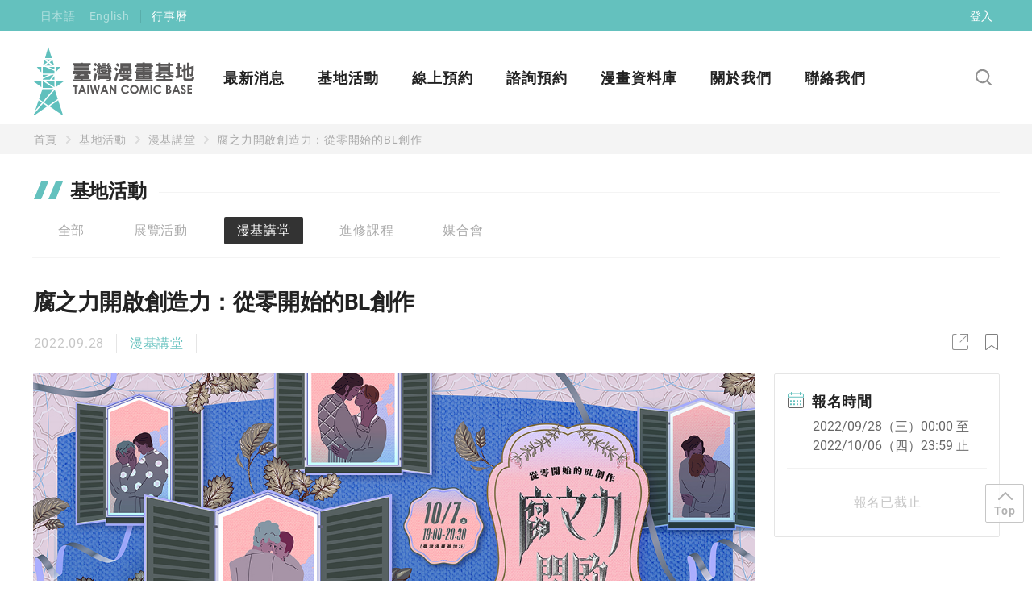

--- FILE ---
content_type: text/css; charset=UTF-8
request_url: https://www.tcb.tw/css/3.905dbf58.css
body_size: 671
content:
.album-book .swiper-slide[data-v-c9b0686a]{height:calc(28.26087vw - 11.30435px);border-radius:2px}.swiper-gallery-top[data-v-c9b0686a]{box-shadow:none;width:100vw!important;max-width:none!important;margin:0 auto;padding:0}.swiper-gallery-top .swiper-slide[data-v-c9b0686a]{text-align:center;overflow:hidden}.swiper-gallery-top .swiper-slide .item[data-v-c9b0686a]{padding:0 26px;min-height:calc(100vh - 192px);display:flex;align-items:center;justify-content:center}.swiper-gallery-top .swiper-slide .item .img[data-v-c9b0686a]{position:relative;display:inline-block;overflow:hidden;border-radius:2px}.swiper-gallery-top .swiper-slide .item .img img[data-v-c9b0686a]{max-height:60vh;width:auto}.swiper-gallery-top .swiper-slide .item .video[data-v-c9b0686a]{width:100%}.swiper-gallery-top .swiper-slide .item .video iframe[data-v-c9b0686a]{height:50.625vw;width:100%}.swiper-gallery-top .swiper-slide .item .text[data-v-c9b0686a]{background-color:#333;color:#fff;padding:15px;text-align:left;font-size:14px;width:calc(100% - 30px)}.swiper-gallery-top .swiper-slide iframe[data-v-c9b0686a],.swiper-gallery-top .swiper-slide img[data-v-c9b0686a]{display:inline-block;max-width:100%;vertical-align:bottom}.swiper-gallery-top .swiper-button-arrow[data-v-c9b0686a]{padding-top:0}.swiper-gallery-thumbs[data-v-c9b0686a]{text-align:center;box-shadow:none;max-width:none!important;width:100%;padding:15px 0 10px;background-color:#f8f8f8;border-radius:0}.swiper-gallery-thumbs .swiper-slide[data-v-c9b0686a]{width:115px;height:65px;overflow:hidden;border-radius:2px}.swiper-gallery-thumbs .swiper-slide img[data-v-c9b0686a]{display:inline-block;max-width:100%}.swiper-gallery-thumbs .swiper-button-arrow[data-v-c9b0686a]{padding-top:0}.swiper-gallery-thumbs .swiper-button-arrow.swiper-button-prev[data-v-c9b0686a]{left:10px}.swiper-gallery-thumbs .swiper-button-arrow.swiper-button-next[data-v-c9b0686a]{right:10px}.top-bar[data-v-c9b0686a]{max-width:1200px!important;margin:0 auto;padding:10px}.top-bar .btn-close[data-v-c9b0686a]{border-radius:100%;width:36px;height:36px;background-color:#fff;display:inline-block;text-align:center;padding-top:7px}.top-bar .btn-close svg[data-v-c9b0686a]{width:12px;height:12px;fill:rgba(34,34,34,0.5)}.schedule-table[data-v-c9b0686a]{margin-top:15px;width:100%;max-width:100%}.cancelApply-wrap[data-v-c9b0686a]{width:100vw!important;max-width:none!important;margin:0 auto;padding:30px 10px 20px;background:#fff}.cancelApply-wrap .cancelApply-text[data-v-c9b0686a]{text-align:center}.cancelApply-wrap .btn-block[data-v-c9b0686a]{display:flex;justify-content:center;gap:20px}@media screen and (min-width:768px){.album-book .swiper-slide[data-v-c9b0686a]{height:calc(18.84058vw - 11.30435px)}.schedule table[data-v-c9b0686a]{border-spacing:25px 0}.schedule table tbody td[data-v-c9b0686a],.schedule table thead th[data-v-c9b0686a]{padding:15px 10px}.schedule table tbody td[data-v-c9b0686a]:first-child{padding:15px 5px}.swiper-gallery-top .swiper-slide .item[data-v-c9b0686a]{min-height:calc(100vh - 255px)}.swiper-gallery-top .swiper-slide .item .text[data-v-c9b0686a]{font-size:16px}.swiper-gallery-top .swiper-button-arrow[data-v-c9b0686a]{padding-top:12px}.swiper-gallery-thumbs[data-v-c9b0686a]{padding:20px 0 15px}.swiper-gallery-thumbs .swiper-slide[data-v-c9b0686a]{width:210px;height:118.69565px}.swiper-gallery-thumbs .swiper-button-arrow[data-v-c9b0686a]{padding-top:5px}}@media screen and (min-width:1024px){.album-book .swiper-slide[data-v-c9b0686a]{height:calc(18.84058vw - 72.53623px)}.swiper-gallery-top[data-v-c9b0686a]{width:100%!important;max-width:1200px!important}.swiper-gallery-top .swiper-slide .item[data-v-c9b0686a]{padding:0 100px;min-height:calc(100vh - 290px)}.swiper-gallery-top .swiper-slide .item .video iframe[data-v-c9b0686a]{width:1000px;height:562.5px}.top-bar .btn-close:hover svg[data-v-c9b0686a]{fill:#64c1be}.cancelApply-wrap[data-v-c9b0686a]{width:250px!important;max-width:none!important}}@media screen and (min-width:1240px){.album-book .swiper-slide[data-v-c9b0686a]{height:160px}.swiper-gallery-top .swiper-slide .item[data-v-c9b0686a]{min-height:calc(100vh - 316px)}.swiper-gallery-thumbs[data-v-c9b0686a]{padding:40px 0 15px}.swiper-gallery-thumbs .swiper-slide[data-v-c9b0686a]{width:282px!important}.swiper-gallery-thumbs .swiper-button-arrow[data-v-c9b0686a]{left:50%!important;padding-top:5px}.swiper-gallery-thumbs .swiper-button-arrow.swiper-button-next[data-v-c9b0686a]{margin-left:564px}.swiper-gallery-thumbs .swiper-button-arrow.swiper-button-prev[data-v-c9b0686a]{margin-left:-600px}}

--- FILE ---
content_type: application/javascript; charset=UTF-8
request_url: https://www.tcb.tw/js/3.aaab03f5.js
body_size: 4446
content:
(window["webpackJsonp"]=window["webpackJsonp"]||[]).push([[3],{"33d2":function(t,e,a){},"93c6":function(t,e,a){"use strict";a.r(e);var s=function(){var t=this,e=t.$createElement,a=t._self._c||e;return a("div",[a("Breadcrumbs",{attrs:{breadcrumbs:t.breadcrumbs}}),a("section",{staticClass:"section wrap"},[a("Title",{attrs:{title:t.$t("Activity")}}),a("TabsNav",{attrs:{routerName:t.filter.type,categorys:t.types,selected:t.type_selected.id}}),a("transition",{attrs:{appear:"","enter-active-class":"animated fadeIn"}},[t.data?a("div",{staticClass:"article"},[a("h1",[t._v(t._s(t.showLangData(t.data,"title")))]),a("div",{staticClass:"top-block clearAfter"},[a("ul",{staticClass:"float-left info-group"},[a("li",{staticClass:"colorGy1"},[t._v("\n                "+t._s(t.moment(t.data.online_at).format("YYYY.MM.DD"))+"\n              ")]),a("li",{staticClass:"colorG"},[t._v(t._s(t.type_selected.name))]),a("li",[t.data.tag?a("TagGroup",{attrs:{tag:t.data.tag,tab:"activity"}}):t._e()],1)]),a("div",{staticClass:"icon-group float-right clearAfter"},[a("Bookmark",{attrs:{id:t.data.id,collect:t.data.is_collect},on:{bookmarkActive:function(e){return t.bookmarkActive(t.data)}}}),a("Share",{attrs:{title:t.meta.description},on:{share:t.shareClick}})],1)]),a("div",{staticClass:"main clearAfter"},[a("div",{staticClass:"article-main main-box"},[a("div",{staticClass:"banner"},[a("img",{attrs:{src:t.data.image,alt:t.showLangData(t.data,"title")}})]),a("div",{staticClass:"article-info"},[t.data.start_at?a("div",{staticClass:"info-item activityDate clearAfter"},[a("div",{staticClass:"name"},[t._v(t._s(t.$t("Activity At")))]),a("div",{staticClass:"text"},[t._v("\n                    "+t._s(t.$lib.activity.startToEnd(t.data.start_at,t.data.end_at,t.$i18n.locale))+"\n                  ")])]):t._e(),~["lecture","course","matchmaking"].indexOf(t.type_selected.type)?a("div",{staticClass:"info-item activityTeacher clearAfter"},[a("div",{staticClass:"name"},[t._v(t._s("matchmaking"===t.type_selected.type?t.$t("Activity Unit"):t.$t("Activity Lector")))]),a("div",{staticClass:"text"},[a("ul",t._l(t.showLangData(t.data,"lector"),(function(e,s){return a("li",{key:s},[t._v("\n                        "+t._s(e)+"\n                      ")])})),0)])]):t._e(),a("div",{staticClass:"info-item activityLocation clearAfter"},[a("div",{staticClass:"name"},[t._v(t._s(t.$t("Activity Address")))]),a("div",{staticClass:"text"},[a("a",{staticClass:"btn-map",on:{click:function(e){t.mapOpen=!0}}},[t._v("\n                      "+t._s(t.showLangData(t.data,"address"))+"\n                      "),a("span",{staticClass:"icon"},[a("svg",{attrs:{xmlns:"http://www.w3.org/2000/svg",width:"12",height:"18.001",viewBox:"0 0 12 18.001","svg-inline":"",role:"presentation",focusable:"false",tabindex:"-1"}},[a("path",{attrs:{d:"M6,0A6,6,0,0,0,0,6c0,2.5,3.41,8.618,5.089,11.479a1.056,1.056,0,0,0,1.822,0C8.59,14.618,12,8.5,12,6A6,6,0,0,0,6,0ZM6,9A3,3,0,1,1,9,6,3,3,0,0,1,6,9Z"}})])])])]),a("q-dialog",{attrs:{persistent:"","transition-show":"scale","transition-hide":"scale"},model:{value:t.mapOpen,callback:function(e){t.mapOpen=e},expression:"mapOpen"}},[a("div",{staticClass:"popupMap"},[a("q-card",[a("iframe",{staticStyle:{border:"0"},attrs:{src:"https://www.google.com/maps?q="+t.showLangData(t.data,"address")+"&output=embed",width:"600",height:"450",frameborder:"0",allowfullscreen:"","aria-hidden":"false",tabindex:"0"}}),a("q-card-actions",{staticClass:"bg-white",attrs:{align:"right"}},[a("q-btn",{directives:[{name:"close-popup",rawName:"v-close-popup"}],staticStyle:{color:"#64c1be"},attrs:{flat:"",label:t.$t("Close")}})],1)],1)],1)])],1)]),a("div",{staticClass:"content CK",domProps:{innerHTML:t._s(t.showLangData(t.data,"content"))}}),t.showLangData(this.data,"schedule")?a("div",{staticClass:"article-box schedule"},[a("h2",{staticClass:"stitle"},[t._v(t._s(t.$t("Schedule")))]),t._l(t.schedule,(function(t,e){return a("q-table",{key:e,staticClass:"schedule-table",staticStyle:{"table-style='overflow-y":"hidden'"},attrs:{data:t.data,columns:t.columns,pagination:{page:0,rowsPerPage:0},"row-key":"name","hide-bottom":""}})}))],2):t._e(),t.data.album?a("div",{staticClass:"article-box album-book mySwiper"},[a("h2",{staticClass:"stitle"},[t._v(t._s(t.$t("Album")))]),a("swiper",{ref:"swiperAlbum",attrs:{options:t.swiper.swiperOption}},[t._l(t.data.album,(function(e,s){return a("swiper-slide",{key:s,nativeOn:{click:function(e){return t.swiperClick(s)}}},["image"===e.type?a("img",{attrs:{src:e.value,alt:t.showLangData(e,"description")}}):"youtube"===e.type?a("img",{attrs:{src:"http://img.youtube.com/vi/"+e.value+"/0.jpg",alt:t.showLangData(e,"description")}}):t._e()])})),a("div",{staticClass:"swiper-pagination",attrs:{slot:"pagination"},slot:"pagination"}),a("div",{staticClass:"swiper-button-arrow swiper-button-prev",attrs:{slot:"button-prev"},slot:"button-prev"},[a("svg",{attrs:{xmlns:"http://www.w3.org/2000/svg",width:"6",height:"10",viewBox:"0 0 6 10","svg-inline":"",role:"presentation",focusable:"false",tabindex:"-1"}},[a("path",{attrs:{d:"M17.5,23.2a1.028,1.028,0,0,1-.731-.305,1.045,1.045,0,0,1,0-1.473l3.2-3.222-3.2-3.222a1.045,1.045,0,0,1,0-1.473,1.03,1.03,0,0,1,1.463,0l3.932,3.959a1.047,1.047,0,0,1,0,1.473l-3.932,3.959A1.028,1.028,0,0,1,17.5,23.2Z",transform:"translate(-16.463 -13.2)"}})])]),a("div",{staticClass:"swiper-button-arrow swiper-button-next",attrs:{slot:"button-next"},slot:"button-next"},[a("svg",{attrs:{xmlns:"http://www.w3.org/2000/svg",width:"6",height:"10",viewBox:"0 0 6 10","svg-inline":"",role:"presentation",focusable:"false",tabindex:"-1"}},[a("path",{attrs:{d:"M17.5,23.2a1.028,1.028,0,0,1-.731-.305,1.045,1.045,0,0,1,0-1.473l3.2-3.222-3.2-3.222a1.045,1.045,0,0,1,0-1.473,1.03,1.03,0,0,1,1.463,0l3.932,3.959a1.047,1.047,0,0,1,0,1.473l-3.932,3.959A1.028,1.028,0,0,1,17.5,23.2Z",transform:"translate(-16.463 -13.2)"}})])])],2),a("q-dialog",{attrs:{persistent:"",maximized:t.maximizedToggle,"transition-show":"slide-up","transition-hide":"slide-down"},model:{value:t.albumOpen,callback:function(e){t.albumOpen=e},expression:"albumOpen"}},[a("q-card",[a("div",{staticClass:"top-bar text-right"},[a("a",{staticClass:"btn-close",on:{click:function(e){t.albumOpen=!1}}},[a("svg",{attrs:{xmlns:"http://www.w3.org/2000/svg",width:"12",height:"12",viewBox:"0 0 12 12","svg-inline":"",role:"presentation",focusable:"false",tabindex:"-1"}},[a("path",{attrs:{d:"M11,12a1,1,0,0,1-.707-.293l-10-10A1,1,0,0,1,1.707.293l10,10A1,1,0,0,1,11,12Z",transform:"translate(0 0)"}}),a("path",{attrs:{d:"M1,12a1,1,0,0,1-.707-1.707l10-10a1,1,0,1,1,1.414,1.414l-10,10A1,1,0,0,1,1,12Z",transform:"translate(0 0)"}})])])]),a("q-card-section",{staticClass:"swiper-gallery-top mySwiper"},[a("swiper",{ref:"swiperTop",attrs:{options:t.swiper.swiperOptionDialogTop}},[t._l(t.data.album,(function(e,s){return a("swiper-slide",{key:s},[a("div",{staticClass:"item"},["image"===e.type?a("div",{staticClass:"img"},[a("img",{attrs:{src:e.value,alt:t.showLangData(e,"description")}}),Boolean(t.showLangData(e,"description"))?a("div",{staticClass:"text"},[t._v("\n                                "+t._s(t.showLangData(e,"description"))+"\n                              ")]):t._e()]):"youtube"===e.type?a("div",{staticClass:"video"},[a("iframe",{attrs:{width:"560",height:"315",src:"https://www.youtube.com/embed/"+e.value,frameborder:"0",allow:"accelerometer; autoplay; encrypted-media; gyroscope; picture-in-picture",allowfullscreen:"",alt:t.showLangData(e,"description")}}),Boolean(t.showLangData(e,"description"))?a("div",{staticClass:"text"},[t._v("\n                                "+t._s(t.showLangData(e,"description"))+"\n                              ")]):t._e()]):t._e()])])})),a("div",{staticClass:"swiper-button-arrow swiper-button-prev",attrs:{slot:"button-prev"},slot:"button-prev"},[a("svg",{staticClass:"arrow_right",attrs:{xmlns:"http://www.w3.org/2000/svg",width:"37",height:"13",viewBox:"0 0 37 13","svg-inline":"",role:"presentation",focusable:"false",tabindex:"-1"}},[a("path",{attrs:{d:"M41.382,30.375H6.368a.981.981,0,1,1,0-1.962H39.207L30.946,19a.974.974,0,0,1,.1-1.384,1,1,0,0,1,1.4.1l9.685,11.038a.971.971,0,0,1,.152,1.05A.993.993,0,0,1,41.382,30.375Z",transform:"translate(-5.375 -17.375)"}})])]),a("div",{staticClass:"swiper-button-arrow swiper-button-next",attrs:{slot:"button-next"},slot:"button-next"},[a("svg",{staticClass:"arrow_right",attrs:{xmlns:"http://www.w3.org/2000/svg",width:"37",height:"13",viewBox:"0 0 37 13","svg-inline":"",role:"presentation",focusable:"false",tabindex:"-1"}},[a("path",{attrs:{d:"M41.382,30.375H6.368a.981.981,0,1,1,0-1.962H39.207L30.946,19a.974.974,0,0,1,.1-1.384,1,1,0,0,1,1.4.1l9.685,11.038a.971.971,0,0,1,.152,1.05A.993.993,0,0,1,41.382,30.375Z",transform:"translate(-5.375 -17.375)"}})])])],2)],1),a("q-card-section",{staticClass:"swiper-gallery-thumbs album-book mySwiper"},[a("swiper",{ref:"swiperThumbs",attrs:{options:t.swiper.swiperOptionDialogThumbs}},[t._l(t.data.album,(function(e,s){return a("swiper-slide",{key:s},["image"===e.type?a("img",{attrs:{src:e.value,alt:t.showLangData(e,"description")}}):"youtube"===e.type?a("img",{attrs:{src:"http://img.youtube.com/vi/"+e.value+"/0.jpg",alt:t.showLangData(e,"description")}}):t._e()])})),a("div",{staticClass:"swiper-pagination",attrs:{slot:"pagination"},slot:"pagination"}),a("div",{staticClass:"swiper-button-arrow swiper-button-prev",attrs:{slot:"button-prev"},slot:"button-prev"},[a("svg",{attrs:{xmlns:"http://www.w3.org/2000/svg",width:"6",height:"10",viewBox:"0 0 6 10","svg-inline":"",role:"presentation",focusable:"false",tabindex:"-1"}},[a("path",{attrs:{d:"M17.5,23.2a1.028,1.028,0,0,1-.731-.305,1.045,1.045,0,0,1,0-1.473l3.2-3.222-3.2-3.222a1.045,1.045,0,0,1,0-1.473,1.03,1.03,0,0,1,1.463,0l3.932,3.959a1.047,1.047,0,0,1,0,1.473l-3.932,3.959A1.028,1.028,0,0,1,17.5,23.2Z",transform:"translate(-16.463 -13.2)"}})])]),a("div",{staticClass:"swiper-button-arrow swiper-button-next",attrs:{slot:"button-next"},slot:"button-next"},[a("svg",{attrs:{xmlns:"http://www.w3.org/2000/svg",width:"6",height:"10",viewBox:"0 0 6 10","svg-inline":"",role:"presentation",focusable:"false",tabindex:"-1"}},[a("path",{attrs:{d:"M17.5,23.2a1.028,1.028,0,0,1-.731-.305,1.045,1.045,0,0,1,0-1.473l3.2-3.222-3.2-3.222a1.045,1.045,0,0,1,0-1.473,1.03,1.03,0,0,1,1.463,0l3.932,3.959a1.047,1.047,0,0,1,0,1.473l-3.932,3.959A1.028,1.028,0,0,1,17.5,23.2Z",transform:"translate(-16.463 -13.2)"}})])])],2)],1)],1)],1)],1):t._e()]),a("div",{staticClass:"sidebar"},[t.sideApply.apply_start_at?a("Apply",{attrs:{data:t.sideApply,type:t.type_selected.type},on:{removeApply:function(e){t.cancelApply.isActive=!0}}}):t._e(),t.data.news?a("SideCard",{attrs:{title:t.$t("Related"),related:t.data.news,type:"news"},on:{bookmarkActive:t.bookmarkActive}}):t._e()],1)])]):t._e()]),a("q-dialog",{attrs:{persistent:""},model:{value:t.cancelApply.isActive,callback:function(e){t.$set(t.cancelApply,"isActive",e)},expression:"cancelApply.isActive"}},[a("div",{staticClass:"cancelApply-wrap"},[a("div",{staticClass:"cancelApply-text"},[t._v(t._s(t.$t("Cancel Check")))]),a("div",{staticClass:"btn-block text-center",staticStyle:{"margin-top":"25px"}},[a("button",{staticClass:"btn btn-g",on:{click:t.removeApply}},[t._v("\n              "+t._s(t.$t("Comfirm"))+"\n            ")]),a("button",{staticClass:"btn btn-outline-w",on:{click:function(e){t.cancelApply.isActive=!1}}},[t._v("\n              "+t._s(t.$t("Cancel"))+"\n            ")])])])])],1)],1)},i=[],n=a("fa84"),r=a.n(n),l=a("967e"),o=a.n(l),c=(a("d25f"),a("7f7f"),a("7514"),a("a481"),a("23bf"),a("c5f6"),a("e8ee")),p=a("3808"),d=a("6a49"),u=a("fa2a"),h=a("5617"),w=a("d681"),m=a("42b7"),v=a("22d8"),g=a("b90d"),y=a("c1df"),b=a.n(y),f={name:"PageActivityArticle",components:{Title:p["a"],TabsNav:d["a"],Breadcrumbs:u["a"],TagGroup:h["a"],Bookmark:w["a"],Share:m["a"],SideCard:v["a"],Apply:g["a"],moment:b.a},mixins:[c["a"]],data:function(){return{data:null,filter:{type:null},mapOpen:!1,albumOpen:!1,maximizedToggle:!0,type_selected:null,swiper:{swiperOption:{slidesPerView:2,slidesPerGroup:2,speed:800,spaceBetween:10,pagination:{el:".swiper-pagination",clickable:!0},navigation:{nextEl:".swiper-button-next",prevEl:".swiper-button-prev"},breakpoints:{768:{slidesPerView:3,slidesPerGroup:3,spaceBetween:15,speed:600},1024:{slidesPerView:3,slidesPerGroup:3,spaceBetween:25,speed:600}}},swiperOptionDialogTop:{loopedSlides:10,centeredSlides:!0,speed:800,navigation:{nextEl:".swiper-button-next",prevEl:".swiper-button-prev"}},swiperOptionDialogThumbs:{loopedSlides:10,speed:800,centeredSlides:!0,spaceBetween:10,slidesPerView:"auto",slideToClickedSlide:!0,pagination:{el:".swiper-pagination",clickable:!0},navigation:{nextEl:".swiper-button-next",prevEl:".swiper-button-prev"},breakpoints:{1024:{spaceBetween:25,speed:600}}}},types:[{id:"activity",type:"activity",name:this.$t("All")},{id:"activityExhibition",type:"exhibition",name:this.$t("exhibition")},{id:"activityLecture",type:"lecture",name:this.$t("Conmic Base Lecture")},{id:"activityCourse",type:"course",name:this.$t("Refresher Course")},{id:"activityMatchmaking",type:"matchmaking",name:this.$t("matchmaking")}],schedule:[],sideApply:null,cancelApply:{isActive:!1}}},computed:{moment:function(){return b.a},breadcrumbs:function(){var t=[{text:this.$t("Home"),url:"/"},{text:this.$t("Activity"),url:""}];return this.data&&this.filter.type&&t.push({text:this.type_selected?this.$t(this.type_selected.name):"",url:{name:this.type_selected.id,params:{lang:this.$i18n.locale}}}),this.data&&t.push({text:this.showLangData(this.data,"title"),url:{name:"".concat(this.type_selected.id,"Article"),params:{lang:this.$i18n.locale,id:this.data.id}}}),t}},serverPrefetch:function(){var t=this;return r()(o.a.mark((function e(){return o.a.wrap((function(e){while(1)switch(e.prev=e.next){case 0:return t.filter.type=t.$route.name||null,e.next=3,t.getData();case 3:t.setMeta();case 4:case"end":return e.stop()}}),e)})))()},created:function(){return r()(o.a.mark((function t(){return o.a.wrap((function(t){while(1)switch(t.prev=t.next){case 0:case"end":return t.stop()}}),t)})))()},beforeMount:function(){var t=this;return r()(o.a.mark((function e(){return o.a.wrap((function(e){while(1)switch(e.prev=e.next){case 0:return t.filter.type=t.$route.name||null,e.next=3,t.getData();case 3:return t.setMeta(),e.next=6,t.$services.activity.addClicks(t.$route.params.id,{type:t.type_selected.type},{noNotifyError:!0});case 6:case"end":return e.stop()}}),e)})))()},watch:{$route:function(t){this.data&&t.params.id===this.data.id||(this.getData(),this.setMeta())}},methods:{getData:function(){var t=this;return r()(o.a.mark((function e(){var a,s,i,n,r,l,c,p,d,u;return o.a.wrap((function(e){while(1)switch(e.prev=e.next){case 0:if(t.filter.type=t.$route.name||null,a=t.types.find((function(e){return"".concat(e.id,"Article")===t.filter.type})),t.type_selected=a,t.filter.type=t.type_selected.id,"preview"!==t.$route.params.id){e.next=9;break}t.data=JSON.parse(localStorage.getItem("preview")),t.data.type&&"matchmaking"===t.data.type&&(t.type_selected={id:"activityMatchmaking",type:"matchmaking",name:t.$t("matchmaking")}),e.next=13;break;case 9:return e.next=11,t.$services.activity.get(t.type_selected.type,t.$route.params.id);case 11:s=e.sent,t.data=s.data;case 13:if(t.showLangData(t.data,"schedule"))for(i=JSON.parse(t.showLangData(t.data,"schedule")),n=0;n<i.length;n++){for(r=[],l=[],c=0;c<i[n].header.length;c++)0===c?r.push({name:"schedule",label:i[n].header[c],field:"schedule",required:!0,sortable:!1,classes:"name-class",headerClasses:"name-class head-class"}):r.push({name:"day".concat(c),label:i[n].header[c],field:"day".concat(c),classes:"td-class",headerClasses:"head-class"});for(p=0;p<i[n].content.length;p++){for(d={},u=0;u<i[n].content[p].length;u++)0===u?t.$set(d,"schedule",i[n].content[p][u]):t.$set(d,"day".concat(u),i[n].content[p][u]);l.push(d)}t.schedule.push({columns:r,data:l})}t.sideApply={apply_is_start:t.data.apply_is_start,apply_is_end:t.data.apply_is_end,apply_end_at:t.data.apply_end_at,apply_start_at:t.data.apply_start_at,apply_rule_en:t.data.apply_rule_en,apply_rule_ja:t.data.apply_rule_ja,apply_rule_zh:t.data.apply_rule_zh,apply_max_count:t.data.apply_max_count,apply_online_count:t.data.apply_online_count,apply_online:t.data.apply_online,apply_need_check:t.data.apply_need_check};case 15:case"end":return e.stop()}}),e)})))()},setMeta:function(){this.meta.title="".concat(this.showLangData(this.data,"title")," - ").concat(this.$t("Taiwan Comic Base"));var t=this.showLangData(this.data,"description");t=t.replace(/<\/?[^>]+(>|$)/g,""),this.meta.description=t.length>30?t.slice(0,30)+"...":t.slice(0,30),this.meta.image=this.data.image},bookmarkActive:function(t,e){t.is_collect=!t.is_collect,"news"===e?this.$services.news.collect(t.id,Number(t.is_collect)):this.$services.activity.collect(t.id,this.type_selected.type,Number(t.is_collect))},swiperClick:function(t){var e=this;this.albumOpen=!0;var a=!0,s=setInterval((function(){a?e.$refs.swiperThumbs.$swiper&&e.$refs.swiperTop.$swiper&&(e.$refs.swiperTop.$swiper.controller.control=e.$refs.swiperThumbs.$swiper,e.$refs.swiperThumbs.$swiper.controller.control=e.$refs.swiperTop.$swiper,a=!1):(e.$refs.swiperTop.$swiper.slideToLoop(t,0),clearInterval(s))}),100)},shareClick:function(t){var e=this;return r()(o.a.mark((function a(){return o.a.wrap((function(a){while(1)switch(a.prev=a.next){case 0:return a.next=2,e.$services.activity.addShares(e.$route.params.id,{type:e.type_selected.type,share_type:t},{noNotifyError:!0});case 2:case"end":return a.stop()}}),a)})))()},removeApply:function(){var t=this;return r()(o.a.mark((function e(){return o.a.wrap((function(e){while(1)switch(e.prev=e.next){case 0:return t.cancelApply.isActive=!1,e.next=3,t.$services.activity.cancelApply(t.$route.params.id,t.type_selected.type);case 3:return t.$lib.notify.success(t.$t("Cancel Message")),e.next=6,t.getData();case 6:case"end":return e.stop()}}),e)})))()}}},_=f,x=(a("bc2f"),a("2877")),C=Object(x["a"])(_,s,i,!1,null,"c9b0686a",null);e["default"]=C.exports},bc2f:function(t,e,a){"use strict";var s=a("33d2"),i=a.n(s);i.a}}]);

--- FILE ---
content_type: application/javascript; charset=UTF-8
request_url: https://www.tcb.tw/js/app.e89bdde8.js
body_size: 104719
content:
(window["webpackJsonp"]=window["webpackJsonp"]||[]).push([[10],{0:function(e,t,a){e.exports=a("2f39")},"07fe":function(e){e.exports=JSON.parse('{"Taiwan Comic Base":"Taiwan Comic Base","Description":"To promote local comics and cultures in Taiwan, the first “Taiwan Comic Base” was built on Huayin Street, Taipei City as the first display window of Taiwanese comics to the world and home of local comic creators.","Member":"Member","Member Info":"Profile","Collection":"My Collection","Rental Record":"Reservation Record","Space Apply Record":"Space Reservation Record","Advisory Record":"Consultation Record","Matchmaking Record":"Matchmaking Record","Points Record":"My Points","Buy Record":"My Purchase/ Stored Value Record","My Calendar":"My Calender","Sign Out":"Logout","News":"News","Activity":"Event","exhibition":"Exhibition","lecture":"Lecture","course":"Course","matchmaking":"Matchmaking","Conmic Base Lecture":"Base Lecture","Refresher Course":"Advance Study","Activity At":"Event Hour","Activity Date":"Event Date","Activity Lector":"Event Speaker","Activity Address":"Event Location","Apply Deadline":"Registration Deadline","Close":"Close","Online":"Reservation","Rent":"Ｗorkstation/ Equipment","Space":"Space","Advisory":"Consultation","Login Required":"(Login Required)","Advisory2":"Creator Consultation","Advisory3":"Matching Consultation","Advisory5":"Other Services","Advisory Type1":"On-site Consultation","Advisory Type2":"Online Consultation","Advisory Text1":"The Taiwan Comic Base assists comic creators and individuals in the industry by providing a consultation service to solve comic-related problems and corresponding recommendations. For booking of consultation service, please complete the application form and we will arrange for you soon.","Advisory Text2":"We provide the following two forms of consultation:","Advisory Text2-1":"Online Consultation:","Advisory Text2-1-1":"After a successful reservation, a website link will be provided to you via E-mail.","Advisory Text2-2":"On-site Consultation:","Advisory Text2-2-1":"After a successful reservation, one-on-one consultation at the Comic Base will be arranged for you.","Advisory Text3":"＊ All consultation services are free of charge.","Advisory Text4-1":"To speed up successful reservations, please act as early as a week in advance.","Advisory Text4-2":"In case of intention for cancellation after a successful reservation, please call us two days prior to the consultation date.","Advisory Text4-3":"To ensure the service quality, please briefly describe your needs in the “consultation content” column.","Comic Database":"Comics Database","Award":"Golden Comic Awards (GCA)","Faq":"FAQ","Video":"Video Database","Creator":"Creator Database","Publisher":"Publisher","Union":"Comic Artists Association","About":"About Us","Introduction":"Introduction","Service":"Service Introduction","Floor":"Floor Guide","Business Hours":"Opening Hours","ComicBase Level":"Base Member","Level Title1":"Qualification for Promotion and Membership Extension","Level Title2":"Member Rights","Level1-1-1":"Genre","Level1-1-2":"Reader","Level1-1-3":"Creator","Level1-1-4":"General User","Level1-2-1":"Class","Level1-3-1":"Qualification for application","Level1-3-2":"Individuals or content-related companies","Level1-3-3":"General Members can be promoted as Loyal Members once the criteria are met","Level1-3-4":"Submit for review upon application","Level1-3-5":"Submit for review upon application","Level1-4-1":"Review Criteria","Level1-4-2-1":"Accumulated Spending Reaching","Level1-4-2-2":"New Taiwan Dollar","Level1-4-3":"Application available for creators with first creation or work not publicly presented","Level1-4-4":"Application available for creators who have published an original comic work within the past three years.","Level1-5-1":"Benefits","Level1-5-1-1":"Use of Base Space","Level1-5-2":"☑Use of Base Space","Level1-5-3":"☑Use of Base Space<br />☑Access to Workstations","Level1-5-4":"☑Use of Base Space<br />☑Access to Workstations","Level1-5-1-2":"Courses & Workshops","Level1-5-5":"☑Base Lectures","Level1-5-6":"☑Base Lectures<br />☑Original Manga Camps<br />☑Advanced Courses","Level1-5-7":"☑Base Lectures<br />☑Original Manga Camps<br />☑Advanced Courses","Level1-5-1-3":"Matchmaking & Networking","Level1-5-8":"☑General Consultation Services<br />☑Business Matchmaking Events","Level1-5-9":"☑General Consultation Services<br />☑Business Matchmaking Events<br />☑Industry Networking Meetings","Level1-5-10":"☑General Consultation Services<br />☑Business Matchmaking Events<br />☑Industry Networking Meetings<br />☑International Professional Courses","Level1-6-1":"Qualification for Membership Extension","Level1-6-2":"Accumulated spending reaching __ during membership","Level1-6-3":"At least one piece of work has been publicly presented for commercial purposes during the membership","Level_ps_title":"Notes","Level_ps_1":"To apply for Aspiring Creator Member, please provide a public URL to your artwork (social media, forums, websites, etc.) as proof of learning to draw.","Level_ps_2":"To apply for Creator Member, submit links or PDFs of commercially published works (e.g. books, magazines, online platforms) or original works on social/personal platforms.","Level_ps_3":"Annual password change reminder emails are sent to ensure account security.","Level_ps_4":"For any questions regarding creator membership qualifications or file submissions, contact the Comic Base Service Team.","Level_ps_5":"The organization reserves the right to revise, suspend, or terminate the program and will announce changes on the official website.","Level2-1":"Level","Level2-2":"Use of Base Equipment","Level2-3":"Points Back on Purchases","Level2-4":"Points Back Ratio","Level2-4-1":"Points","Level2-5":"Monthly Reward Points","Level2-6":"Comprehensive Consultation on Creation","Level2-7":"Social Events","Level2-8":"Commercial Matchmaking Conference","Level2-9":"International Stationing Program","Member Level":"Member Class","Member Leve Text1":"Spend More","Member Leve Text2":"For Upgrading to a Loyal Member","Member Leve Text3":"For Extension of Loyal Membership","Member Leve Text4":"Under Review","Member Leve Text5":"Creator membership extendable for at least one piece of work publicly presented for commercial purpose","Member Leve Text6":"Membership Ended","Member Leve Text7":"Creator Membership Extension","Member Leve Text8":"Not Yet Opened","Step1":"Open Account","Step2":"Fill Out Creator Information","Step3":"Completed","Success Step1":"Opening Successfully!","Contact":"Contact Us","Contact Text":"In case of any suggestion or query, please leave an online message or directly call the Taiwan Comic Base. We will reply soon after receiving your message.","Contact Phone":"Service Number","Contact Address":"No. 38 Huayin Street Datong District, Taipei City 103015","Cause":"Context","Enter the Text":"Please enter content","Send":"Send","Success Send":"Sent Successfully!","Contact Send Text":"We have received your message and will reply within 5 working days.","Key Words":"Enter keyword","No Data":"No Data Found","Copyright":"All contents inclusive of text descriptions, video clips, pictures, images, and other data published on the information network of Taiwan Comic Base are protected by the Copyright Act. All personnel or individuals of institutions, schools, and companies may use the information on the website, but may not go beyond regulations under the Copyright Act.","Privacy Policy":"Privacy Policy","Terms of Use":"Usage Terms","Sitemap":"Site Map","Activity Apply Note":"Please be aware that registration is only accessible after reading the Notes in detail and clicking “Agree.”","Success Apply":"Registration Successful!","Failed Apply":"Registration Failed!","Re-Apply":"Please check the attached file size and re-register","Success Reserve":"Reservation Successful!","Failed Reserve":"Reservation Failed!","More News":"More News","Featured Activity":"Featured Event","More Activity":"More Event","Home":"Home","All":"All","Related":"Related Article","Share":"Share","Copy Url":"Copy URL","to":"to","Album":"Video Records","Schedule":"Schedule","Time":"Time","Apply Date":"Registration Duration","Back Article":"Back to Details","End":"End","Apply":"Apply","Name":"Name","Required":"Required","Pen Name":"Pen Name","Gender":"Gender","Gender2":"Gender","Male":"Male","Female":"Female","Else":"Else","Phone":"Phone","Enter Phone":"Enter Phone","Check Supplement":"additional materials","Check":"Data Review (only pdf format, maximum file limit is 6MB)","Upload File":"Upload File","Precautions":"Precautions","Agree Precautions":"Agree to Abide by Notes","Matchmaking Apply Btn":"Registration to Participate","Apply Btn":"Registration to Participate","Creator Faq":"Creator","Search Result":"Search Result","Union Web":"Website","Union Mail":"Contact E-mail","Union Address":"Contact Address","Union Introduction":"Introduction","About Award":"About Golden Comic Awards and Connection","About Award Text1":"The Golden Comic Awards, Taiwan’s highest award for the comic arts, have been granted since 2010. In recent years, the Ministry of Culture has encouraged the greater cross-disciplinary application of Taiwan’s original comic works. Since 2017, the GCAs have featured not only the awards ceremony but also a series of related events. This year, the GCA theme is “Comics in the City.” The GCAs will be held at the Songshan Cultural and Creative Park in Taipei and will include 2 Conference sessions, 3 Networking events, Biz-Matching Center, and Exhibition. This will not only be a gala gathering for the best and brightest in Taiwan’s comics, it will offer many opportunities for fans to visit and meet with their favorite comics face to face. This will be a place where comic artists can discover new and exciting opportunities for bringing their comic creations to other arenas, uplifting the overall development of the comics industry.","Award Record":"GCA Records","Winner List":"List of Finalists and Winner","Minister Message":"Words from the Minister","Award Introduction":"Event Introduction","Cost":"Price","Currency":"NT Dollar","Mon to Thu":"Ｍonday to Thursday","Fri to Sun":"Friday to Sunday","One month in a row":"Month","Original Price":"Original Price","50 Discount":"50% discount","Period":"Time","Max people":"Capacities","People":"People","Existing Devices":"Facilities","Booking Space":"Scheduled Venue","Apply Form":"Application Form","Space Apply Date":"Application Date","Space Apply Company":"Application Institution","Space Contact Name":"Full Names of Contact Person","Space Contact Email":"E-mail","Space Apply Success Reserve":"The appointment has been sent! Follow-up will be contacted by hand!","Space Apply":"Taiwan Comic Base Space Reservation Application","Space Apply Step1 Title":"Fill in the application form online.<br />\\r\\nUpload attached information.","Space Apply Step2 Title":"Application review by landlord.","Space Apply Step3 Title":"Down-payment and rent.","Space Apply Step4 Title":"Complete the reservation","Space Apply Step1 Content":"","Space Apply Step2 Content":"","Space Apply Step3 Content-1":"","Space Apply Step3 Content-2":"","Space Apply Step4 Content":"","Space Apply Step1 Name":"Lease approval and notice to use","Space Apply Step2 Name":"Fill in the application form","Space Apply Step3 Name":"Upload attached information","Space Apply Step4 Name":"Submit application","Space Apply Precautions":"Notice for filling in the application form","Space Apply Precautions1-1":"1. Applicants must fill in this application form no later than 10 workdays before the lease date (excluding the event date).","Space Apply Precautions1-2":"2. Be sure to prepare the following data in PDF files to apply successfully.","Space Apply Precautions1-3":"A. The photocopy of your ID card, business registration, or company establishment certificate.","Space Apply Precautions1-4":"B. Event plan (description, organizer, participant, venue layout, venue decoration time, schedule, list of self-prepared equipment, and a clear statement on whether there is any profit-making activity","Space Apply Precautions2-1":"If you have questions about the venue lease, please look up the \\"","Space Apply Precautions2-1-1":"Venue Lease FAQ","Space Apply Precautions2-1-2":"\\" in the FAQ first.","Space Apply Precautions2-2":"","Space Apply Name":"Name","Space Apply Name Placeholder":"Please enter contacter\'s name","Space Apply Company Option1":"Organization","Space Apply Company Option2":"Company ","Space Apply Company Option3":"Individual","Space Apply Group Name":"Organization Name","Space Apply Group Name Placeholder":"Please enter organization name","Space Apply Company Name":"Company name","Space Apply Company Name Placeholder":"Please enter company name","Space Apply ID":"ID number","Space Apply ID Placeholder":"Please enter ID number","Space Apply Uniform numbers":"Tax ID number","Space Apply Uniform numbers Placeholder":"Please enter tax ID number","Space Apply Contact Number":"Contact Number","Space Apply Contact Phone":"Phone","Space Apply Contact Phone Placeholder":"Please enter phone number","Space Apply Phone Placeholder":"Please enter contact number","Space Apply Contact Address":"Address","Space Apply Contact Address Placeholder":"Please enter address","Space Apply Activity Name":"Event Name","Space Apply Activity Name Placeholder":"Please enter event name","Space Apply Rent Place":"Rented Space","Space Apply Rent Place Image":"\\r\\nFloor Plan","Space Apply Rent Date":"Move-in Date","Space Apply Rent Date Placeholder":"Please select date","Space Apply Rent Date Option1":"Entire day","Space Apply Rent Date Option2":"10:00 A.M. to 1:00 P.M.","Space Apply Rent Date Option3":"2:00 P.M. to 5:00 P.M.","Space Apply Rent Date Option4":"6:00 P.M. to 9:00 P.M.","Space Apply Event Start Date":"Event Start Date","Space Apply Event End Date":"Event End Date","Space Apply Retreat Date":"Move-out Date","Space Apply Count Rules":"Calculation/Precautions:","Space Apply Count Rules1":"1. Rents are charged by session: Morning session (10:00-13:00); afternoon session (14:00-17:00), and evening session (18:00-21:00).","Space Apply Count Rules2":"2. No evening session is available for entry/exit and event schedule on Mondays, only for move-in/out.","Space Apply Count Rules3":"3. The time between sessions is for the buffering purpose for applicants to withdraw from and clean up the venue.","Space Apply Count ":"Charges","Space Apply Count Normal":"Estimated Price","Space Apply Count Discount":"Rents meeting the concession requirements","Space Apply Count Precautions":"Caution: This fee is estimated by the system. The actual rent is subject to the written reply by our staff after evaluation and approval.","Space Apply Terms Check1":"I have read through and acknowledged, and agree to abide by the","Space Apply Terms Check2":"\\"Taiwan Comic Base Exhibition Space Management and Lease Application Operation Guidelines\\".","Space Apply Terms Check3":"In the event of any violation, I agree that the venue management may terminate the lease, claim damages, and directly deduct the sum from the bond. I further agree and accept to the cessation of venue use and pay all fees without objection.","Space Apply Device Rent":"Equipment","Space Apply Device Rent Des":"Please refer to Comic Base Equipment Chart","Space Apply Device Rent Des1":"臺灣漫畫基地_場地設備租用表","Space Apply Device Rent Device":"Existing equipment","Space Apply Device Rent1":"Combination bench (comics demonstration bench)","Space Apply Device Rent2":"Folding chair","Space Apply Device Rent3":"Stools","Space Apply Device Rent4":"Picture Hook","Space Apply Device Rent5":"Projector","Space Apply Device Rent6":"Microphones","Space Apply Device Rent7":"Dialog-box-styled stage design","Space Apply Device Rent8":"A2 portrait sign","Space Apply Device Rent9":"X Banner Stand","Space Apply Device Precautions":"\\bRemark:","Space Apply Device Precautions1":"1. Do not check the items that you don\'t need to use.","Space Apply Device Precautions2":"2. Equipment is provided as it available on-site.","Space Apply Device Precautions3":"3. The actual quantity of equipment leased is subject to the on-site check.","Space Apply Device Precautions4":"4. The base provide 110VAC power sockets.","Space Apply PDF Example":"Sample:","Space Apply PDF1":"Submittals (1): The photocopy of ID cards, business registration, or company establishment certificate.","Space Apply PDF2":"Submittals (2): Event plan (description, organizer, participant, venue layout, venue decoration time, schedule, and self-prepared equality of the event)","Space Apply PDF3":"Submittal (3): Others","Space Apply PDF Placeholder":"Limited to pdf. files up to 6 MB in size.","Space Apply PDF Upload":"Select upload file","Space Apply PDF Upload Alert":"Please select upload file","Space Apply Success":"Application has been submitted","Space Apply Success Content":"The application evaluation takes about 5-7 workdays. Please be patient.","Space Apply File":"Submittals","Estimated cost":"Estimated Price","Activity category":"Event Category","Activity category2":"\\r\\nPlease enter activity category","Remarks":"Remarks","Send Reserve":"Submit","User Type":"Identity","Comic Creator":"Comic Creator","Related Industry":"Practitioners in Comic-related Industries","Advisory Type":"Consultation Method","Advisory Category":"Consultation Category","Advisory Content":"Consultation Content","Advisory Date":"Consultation Time","Advisory Email Notice":"Please use Gmail","Time Placeholder":"Please enter available time for consultation","Content Placeholder":"Please enter content","Phone Placeholder":"Please enter contact number","User Placeholder":"Please enter other identity","Send Apply":"Submit Application","Account":"Account","Sign":"Login","Password":"Password","Remember":"Remember Password","Account Placeholder":"Please type in your account","Password Placeholder":"Please type in your password","Register":"Register","Not Member":"Not a member yet? Enter here","Or":"Or","Forget Password":"Forget Password?","Forget":"Forget","Have Member":"Already a member? Enter here","Register Account Placeholder":"The account name must contain a string of more than 6 characters (limited to alphabets and numbers)","Register Password Placeholder":"The password must contain 6 characters and be a combination of letters and numbers","Confirm Password":"Confirm Password","Confirm Password Placeholder":"Please Enter Password Again","Confirm Password Notice":"2 Passwords Different","Email Placeholder":"Please Enter E-mail","Cell Phone":"Mobile Phone","Cell Phone Placeholder":"Mobile Phone Number","SMS Code":"SMS Verification Code","SMS Code Placeholder":"Please Enter * digits of SMS verification code (valid within 10 minutes)","Register Account Notice":"Enter a string of more than 6 characters (limited to alphabets and numbers)","Register Password Notice":"Please enter a string mixture of more than 6 alphabets and numbers","Date Notice":"Error in date format (YYYY-MM-DD)","Btn SMS":"Send verification code","Register Agree":"Please be aware that registration is only accessible after reading the Usage policy and terms in detail and clicking “Agree.”","Resend SMS":"Re-send","Forget Phone":"Please enter the mobile phone number used upon registration for verification.","Confirm":"Confirm","Forget Email":"Please enter the email used upon registration and we will send you the mail for changing the password.","Edit Password":"Change Password","Confirm Edit":"Confirm Change","Email Notice":"Please Enter Correct E-mail Format","Register Success":"Registration Successful!","Register Email":"Please Retrieve the Verification Mail via E-mail Registered.","Jump to Page":"Automatic Connection After _ Seconds","Forget Email Title":"Mail Sent!","Forget Email Feedback":"Please retrieve the mail for changing the password from your e-mail.","Use":"Usage","Veriffy":"Verification","Password Success":"Password Successfully Changed!","Password Feedback Content":"Please Login Again with the New Password","Jump to Home":"Back to Home Page","Comicists Apply":"Application form for Creator/ Associate Creator","Comicists Apply2":"Application form for Creator","Calendar":"Calendar","Calendar Year":"","Tag":"Tag","Search":"Search","Dot":":","hour":"Hour","day":"Day","Related Video":"Related Video","About Section1 BannerText":"About Taiwan Comic Base","About Section1 content1":"“Taiwan Comic Base” is situated within Taipei City’s Huaying Street Business District which used to be the most developed area of Taipei Rear station.\\r\\nFor many travelers that came to Taipei for work or school, it was their first sight of Taipei City. \\r\\n","About Section1 content2":"Here they gathered with their dreams to meet with each other, settle down, and put down their roots. \\r\\nComic Base is not just here to carry on the rich culture and history of Taipei Rear Station. Its most important mission is to serve as an incubator for future Taiwanese comics.","About Section1 content3":"The old duplex townhouse housing the Base has been renovated with its internal spaces optimized to create a sense of multiple levels within the existing constraints.\\r\\nThe design was inspired by the use of frames and time axes in animation and comics.\\r\\nWindow frames positioned at different heights are like a mosaic of scenes from the storyboard. \\r\\nThe design inspires the imaginations of visitors and creates new associations.","About Section2 BannerText":"Base Bookstore","About Section2 content":"The Base Bookstore focuses on original Taiwanese comics.\\r\\n It has the most extensive and complete collection of original Taiwanese text and graphics.\\r\\n People of all ages as well as parents with kids in tow can all find something they like here! Sit down and have a cup of rich coffee or fragrant tea in the bright and warm space,\\r\\n then commune with the book in your hands;\\r\\n If you look up, a comic artist might be working away over at the next table! \\r\\n Base Bookstore also hosts themed book exhibitions and comic seminars;\\r\\n Comic professionals sometimes hold low-profile gatherings here that you wish you could listen in on...\\r\\n Feel free to drop by the bookstore every now and then. Give yourself a surprise encounter with comic artists and the cats at the Base!","About Section3 Title":"Comic Base Member Service","About Section3 subtitle1":"Software Service","About Section3 content1":"Events such advance study, creation camp and Base lecture will be held on random basis, as to provide services of industrial interaction creator-exclusive consultation online/ offline matchmaking","About Section3 subtitle2":"Hardware Service","About Section3 content2":"Provision of creation space for member freedom in creation lease of creation equipment","About Section3 subtitle3":"Member Feedback","About Section3 content3":"Exclusive benefit for members of Base bookstore introduction of credit top-up system monthly provision of reward points to creators","About Section4 Title":"Floor Guide","About Section4 4F":"Administrative Office","About Section4 4F-1":"For access to the professional hardware facilities of the Creative Space, just become a member of Comic Base","About Section4 3F":"Creative Space","About Section4 3F-1":"For access to the professional hardware facilities of the Creative Space, just become a member of Comic Base ","About Section4 2F":"Multi-Purpose Hall","About Section4 1F":"Base Bookstore","About Section4 footer label":"Opening hours","About Section4 footer1":"Opening hours:\\r\\n 10:00 ~ 21:00 Tuesday ~ Sunday; closed on Mondays","About Section4 footer1-1":"Public holiday closures are as announced by the Base","About Section5 Title":"Transportation","About Section5 traffic1":"By MRT","About Section5 traffic1-1":"Take the MRT Red (Tamsui-Xinyi) or Blue (Banqiao-Nangang) Line and get off at Taipei Main Station.\\r\\n Go to Taipei Main Station Exit M1 and continue along Sec. 1 Chengde Rd. Turn left at Huaying St. until you reach No. 36/38.","About Section5 traffic2":"By Bus","About Section5 traffic2-1":"Taipei Main Station (Chengde) - From Chengde Rd. to Huaying St.: 2, 215, 304 Chengde, 63, 756, 811.<br />Taipei Main Station (Zhengzhou) - Head towards Chengde Rd. along Civic Blvd. then turn onto Huaying St.: 2, 14, 218, 218 Express, 260, 260 Shuttle, 274, 310, 39,\\r\\n 39 Evening, 578, 579, 582 615, 622, 641, 669, Minibus 9.","About Section5 traffic3":"By Car","About Section5 traffic3-1":"As the picture shows","About Section6 Title":"Contact Us","About Section6 Contact1":"Taiwan Comic Base","About Section6 Contact2":"No.36 and 38 Huayin Street, Datong District, Taipei City","About Section6 Contact3":"Tel","About Section6 Contact3-1":"+886-2-2555-3155","About Section6 Contact4":"Fax","About Section6 Contact4-1":"+886-2-2555-3156","About Section6 Contact5":"Email","About Section6 Contact5-1":"service@tcb.tw","Privacy Title":"Taiwan Comic Base Privacy Policy","Privacy Time":"Passed at the 5th meeting of the 1st-term Board of Directors on February 18, 2020","Privacy Text1":"Considering that the “Taiwan Comic Base” (hereinafter referred to as the “Base”) values and respects the privacy of the Base’s members (hereinafter referred to as the “members”), Taiwan Creative Content Agency (hereinafter referred to as “We”) hereby formulate the Taiwan Comic Base Privacy Policy (hereinafter referred to as the “Privacy Policy”), in order to protect the members’ privacy when they access the offline services and online platform services provided by the Base (including but not limited to, the website at <a href=\\"https://www.tcb.tw/en\\" target=\\"_blank\\" rel=\\"noreferrer\\" class=\\"link\\">https://www.tcb.tw</a>, and APP, hereinafter referred to as the “Online Platform”) and to help the members learn how to collect, use, and protect their personal information when access the Base’s services. In order to protect the members’ privacy and provide more complete services, we reserve the right to amend the Privacy Policy from time to time. Any update or amendment to the Privacy Policy shall become effective immediately after the same is posted on the Base’s official website. All of the members are advised to view the Privacy Policy periodically.","Privacy Text2-1":"I. Scope of Application","Privacy Text2-1-1":"The Privacy Policy is applicable to the collection, processing, use, and protection of personal information involved in the channels, such as cash, logistic and information flow provided by the Base, accessed by the members when they are purchasing merchandises in the merchants and renting venue within the Base, applying for services provided by the Base and accessing the Base’s online platform, including any ID information legally accessed by us in other activities requiring information disclosure or cross-industry alliance separately. Notwithstanding, the Privacy Policy is not applicable to the other sites linked with the Base’s online platform. The members’ use of their personal information when they access the other sites shall apply the privacy policy provided by the respective sites, while we will not bear any liability jointly and severally therefor.","Privacy Text2-2":"II. Contents and Method of Information Collection","Privacy Text2-2-1":"1The members’ personal information which might be collected, processed, used and kept by the Base includes the following Code Types of identification: C001 Type for identifying individuals, namely name, photos, address, telephone number, email, occupation; C002 Type for identifying finance, namely credit card number and financial institution’s account number; C003 Type for identifying in government data, namely ID No. and tax identification number; C011 Individual description, namely date of birth (MM/DD/YY).","Privacy Text2-2-2":"The members who access any services provided by the Base are required to provide the information needed by the operations performed for specific purposes. We will collect personal information via, including but not limited to, the following channels:","Privacy Text2-2-2-1":"Application for services: The basic information provided when you register for the membership of the Base, including name, gender, ID No., date of birth (MM/DD/YY), Tel. No., address, email, and any other latest and accurate personal information voluntarily provided by the members.","Privacy Text2-2-2-2":"Trading information: Upon incurrence of debt by the members’ shopping via the Base’s services, we will record the members’ shopping and billing information.","Privacy Text2-2-2-3":"Information disclosure, promotions, and questionnaire: For the promotion of the activities of the cultural content, and the service information about the members’ interests and rights, the members might need to provide their personal information when attending any activities or participating in a questionnaire.","Privacy Text2-2-2-4":"Online platform browsing: For the purpose of the Base’s overall platform operating results, we will retain the relevant logs generated by users in the server voluntarily, including IP address of the device for access, access hours, browser, browsing, and data access logs (including Cookies), et al. Your login to the Base’s online platform with a third-party website account shall constitute your agreement to our collection and use of your ID information and any other information about the third-party website account in said manner.","Privacy Text2-2-2-5":"Cookie technology: In order to provide the members with better experience services, the Base’s online platform sometimes will apply the Cookie technology to save information about your access to the Base’s website. You may opt to modify the settings about acceptance of Cookies in your browser, including receipt of notification, or rejection or acceptance of the Cookies (please note that if you opt to reject all Cookies, you might not be able to access the relevant personal services or participate in certain activities). Cookies may be made available to a third party. For example, when an advertising agency posts some ads on the Base’s online platform, it may collect the information other than the members’ identifiable personal information based on the Cookies. The advertising agency can identify such information as a marketing indicator to evaluate its influence.","Privacy Text2-2-2-6":"Users of this service may upload information including personal data, images, and personal files, such as personal photos and data for review, and the online platform of this base will collect such information.","Privacy Text2-3":"III. Specific Purpose of Information Collection","Privacy Text2-3-1":"The Base collects personal information for the specific purposes to be satisfied when the Base and we need to use your personal information for the operations about information disclosure and processing of quasi-contract or contract or other legal relations, information (communications) services, users’ management and services, feedback to members’ inquiries, investigation, statistics, research and analysis and other e-commerce services required from the Base and us, as well as for the other related operations as required upon your prior approval for the purposes of said services and the other services made available by the Base to any other members.","Privacy Text2-4":"IV. Term and Territories:","Privacy Text2-4-1":"Unless otherwise provided by laws, we will only use your personal information for the specific purposes of said services in reasonable and fair manners, including in writing, in an electronic form, via telephone, and by message, within the territories where the services may extend, in the duration of the specific purposes and the Base’s operations (whichever longer).","Privacy Text2-5":"V. The subject of Members’ Information Disclosure","Privacy Text2-5-1":"The Base will not transmit, sell, exchange, or disclose in disguise the members’ personal information to other groups or individuals, provided that in the following circumstances, the Base will share the members’ personal information with a third party:","Privacy Text2-5-1-1":"Unless otherwise provided by laws or upon the members’ prior consent, we will not disclose your personal information to any persons other than said third party.","Privacy Text2-5-1-2":"Where the employees authorized by us, regulatory authorities and any third party retained by us to process relevant affairs (e.g. the service providers including financial institutions, vendors and logistic service providers) are required to use or disclose the members’ personal information to perform their job duty for the specific purposes of said services.","Privacy Text2-5-1-3":"Where required by judicial authorities and any other competent authorities pursuant to laws.","Privacy Text2-5-1-4":"Where we need to protect the other members’ or a third party’s interest and right under certain emergent conditions.","Privacy Text2-5-1-5":"Where we need to use the information for the purpose of management in order to maintain the normal operation of the member service system on the Base’s website and improve the services available on the website.","Privacy Text2-6":"VI. Storage and Maintenance of Members’ Information","Privacy Text2-6-1":"With respect to the personal information provided by the members, we will formulate strict regulations governing the information system and the company’s operating rules. Any person is allowed to process and use necessary information only with the authorization expressly granted by us, in order to protect the members’ personal information security.","Privacy Text2-6-2":"Without the members’ prior consent, the Base will not amend or delete any personal information or profile, unless in the following circumstances:","Privacy Text2-6-2-1":"For violations of laws, public order and good morals, or the requirements about access to the Base’s membership service or website.","Privacy Text2-6-2-2":"For the protection of the interests and rights of the Base and related third parties.","Privacy Text2-6-3":"The members shall keep their account and password or any personal information registered by them with care to protect their own interests and rights. Meanwhile, they shall advise any update or supplementation to their latest and correct personal information voluntarily and help maintain the personal information provided by them, in order to help the Base keep the personal information provided by them to be accurate at all times.","Privacy Text2-7":"VII. Exercise of Right Against the Information","Privacy Text2-7-1":"Unless otherwise provided by laws, the members shall be entitled to inquire or apply for access to, or reproduction, supplementation or correction, suspension of collection, processing or utilization, or deletion of the personal information provided by them. Please note that if the members opt to delete the membership account registered by them, they will not be able to log into the website to access the membership service via such account any longer.","Privacy Text2-7-2":"Where you, the members, wish to exercise said right or have any other questions, you may contact the Base’s management unit (at <a href=\\"mailto:service@tcb.tw\\" class=\\"link\\">service@tcb.tw</a>) to state your opinion. We will respond to your questions as soon as possible. If account processing is involved, the Base will charge you the necessary costs and expenses therefor pursuant to laws.","Privacy Text2-7-3":"When responding to your request, the Base might ask you to provide certain personal information or ID documents to prove that you are the principal or legal representative with respect to the information.","Privacy Text2-8":"VIII. Special Statement of Declaration Made by Children or Persons Without Disposing Capacity","Privacy Text2-8-1":"The Base will not collect related information from any children or underage persons online intentionally. The Base encourages each child or underage person’s parent or guardian (or any other legal representative) to view the Base’s online platform and participate in activities altogether. Any child or underage person may not access the services made available by the Base to engage in transactions online, unless his/her parent or guardian approves it and shows a willingness to make a payment, or otherwise permitted by laws. If you are a child or underage person, you must seek approval from your parent or guardian before completing any specific online transaction.","Privacy Text2-9":"IX. Effect to Interest and Right Posed by Accuracy of Information","Privacy Text2-9-1":"Where you fail to provide complete personal information, you might not be able to enjoy the membership interest and right or access the latest information. Any information provided by the members in error is beyond the scope of protection provided by the Statement.","Privacy Text2-10":"X. Amendments","Privacy Text2-10-1":"We may amend the Privacy Policy in response to the changes of the social environment and laws & regulations, and technological progress, from time to time, and may disclose the amendments to the public via email, phone, promotional materials, and the Base’s online platform, or notify the same in any other adequate manner.","Privacy Text2-11":"XI. Others:","Privacy Text2-11-1":"Your enrollment into the membership service shall constitute your confirmation that you have read, understood, and agreed to the Privacy Policy.","Terms Title":"Terms and Conditions for Taiwan Comic Base Members","Terms Time":"Approved by the 5th Session of the 1st Board of Directors Meeting on February 18, 2020","Terms Time1":"Revised by the 11th Session of the 1st Board of Directors Meeting on September 10, 2021","Terms Time2":"Third Revision, May 2025","Terms Text1":"The Taiwan Creative Content Agency (hereafter “TAICCA”) shall provide Taiwan Comic Base (hereafter ”the Base”) membership services according to the terms and scope of use provided by the Taiwan Comic Base Membership Agreement (hereafter “the Service Agreement”), and ensure that members understand the relevant provisions for using the Base member service. The detailed terms of service are as follows:","Terms Text2-1":"I. Awareness and Consent Terms","Terms Text2-1-1":"TAICCA has established a membership mechanism to provide comprehensive Base services. When you register as a Base member, it means that you have read, understood, and agreed to fully accept all of the terms of service, the privacy policy of this Base （<a href=\\"https://www.tcb.tw/zh/privacy\\" target=\\"_blank\\" rel=\\"noreferrer\\" class=\\"link\\">https://www.tcb.tw/zh/privacy</a>）, as well as all current and future service items, contents, and specifications.","Terms Text2-1-2":"If you are a minor under the age of 20, you must read, understand, and agree to all of the contents of this agreement and its subsequent revisions with your parent (or legal guardian) in order to register as a member. When a member uses or continues to use the Base member services, the member\'s parent (or legal guardian) is deemed to have read, understood, and agreed to accept the entire contents of the terms of service and its subsequent revisions.","Terms Text2-1-3":"To provide comprehensive services, TAICCA may revise and adjust the terms of service and privacy policy at any time in order to comply with laws and regulations as well as update and adjust the service. If you continue to use the services after TAICCA has announced an update of the terms of service and privacy policy, you are deemed to have accepted the aforesaid update. If you neither accept any of the terms of service nor agree to the amendment or update method of the terms of service, you must stop using the service immediately.","Terms Text2-1-4":"When you apply for registration as a member of the Base, you have agreed to abide by the following rules in order to qualify as a Base member:","Terms Text2-1-4-1":"Select the type of membership of the Base according to your needs (please refer to the Appendix <a href=\\"statics/attachment/附件_臺灣漫畫基地會員類型及服務項目.docx\\" class=\\"link\\" target=\\"_blank\\" rel=\\"noreferrer noopener\\">“Types and Services of Taiwan Comic Base Membership”</a>）, and fill in your latest and correct personal information. After review and approval by TAICCA, you will obtain the membership of the Base (for use on the official website of the Base) and the corresponding rights based on your selected membership type. If you refuse to provide the necessary information required for membership application, you may not be able to enjoy the full range of services, or you may be completely unable to use the service.","Terms Text2-1-4-2":"Registered members shall maintain the correctness and validity of their account information during the membership period. If a member provides untrue or false information, the member shall bear the losses thus incurred, and TAICCA shall be entitled to suspend or terminate the member\'s account as well as suspend all or part of the member\'s Base member services without prior notice. TAICCA will use the member account information to verify your membership, provide the Base services, notify you of the relevant member rights information, and provide personal information to TAICCA according to the privacy policy of the Base.","Terms Text2-1-4-3":"You must keep your member account and password secure. You are obligated to properly secure your account and password, which shall not be provided to any third-parties for use. If you lose your account or password, discover that your account password has been used without authorization, or found other security problems; you must notify the Base Management Unit immediately. If the Base member service system cannot effectively prevent or correct the problem due to the member\'s failure to provide timely notice, the member shall be held liable for all of the losses thus incurred.","Terms Text2-1-4-4":"After a member has logged in using the Base website, the member must also log out properly. TAICCA shall not be responsible for any damages incurred due to non-compliance with this provision, and the member shall bear full legal liability.","Terms Text2-1-5":"Both the member and TAICCA hereby agree to use the entire membership service content, including its expressions of intentions, which shall be expressed in writing or via electronic documents.","Terms Text2-1-6":"The member promises not to use this member service for any illegal purpose or in any illicit manner, and pledges to abide by the relevant laws and regulations of the Republic of China as well as the international norms of Internet utilization. If the member is a foreigner outside of the Republic of China, the member hereby agrees to abide by the laws and regulations of the member’s country or region. The member agree and guarantee that he/she shall not use this service to engage in acts that infringe upon the rights and interests of TAICCA or others or in other illegal manners including, but not limited, to:","Terms Text2-1-6-1":"Publish or transmit any defamatory, insulting, threatening, offensive, indecent, obscene, false, or contents in violation of public order or good customs as well as other illegal text, photos, or files in any form.","Terms Text2-1-6-2":"Infringe or damage the reputation, privacy, trade secrets, trademark rights, copyrights, patent rights, and other intellectual property rights as well as the rights of TAICCA, this Base, or others.","Terms Text2-1-6-3":"Violate the confidentiality obligations under the law or a contract.","Terms Text2-1-6-4":"Engaging in commercial activities without the prior authorization of TAICCA.","Terms Text2-1-6-5":"Fraudulent use of the service.","Terms Text2-1-6-6":"Transmit or spread computer viruses.","Terms Text2-1-6-7":"Other behaviors that do not conform to the purpose of use provided by this service or behaviors deemed by TAICCA as inappropriate under good cause.","Terms Text2-2":"Service Description","Terms Text2-2-1":"The Base has adopted a membership system and a user payment system. Members shall enjoy the membership benefits and the services of the Base according to their membership type and within the validity period of their membership. Members shall refer to the latest fee rates and space service announcements for relevant member service fees. Members shall make reservations with the Base for specific membership service items as needed, and shall abide by the relevant terms of service (see Appendix <a href=\\"statics/attachment/附件_臺灣漫畫基地會員類型及服務項目.docx\\" class=\\"link\\" target=\\"_blank\\" rel=\\"noreferrer noopener\\">“Types and Services of Taiwan Comic Base Membership”</a>).","Terms Text2-2-2":"If a reservation is required for member service items, members shall make a reservation through the official website of the Base or at the service counter on the 3rd floor of the Base.","Terms Text2-2-3":"According to authority, TAICCA may adjust the scope of Base membership services that you may enjoy according to your membership qualification. You acknowledge and agree that TAICCA may modify the Base services at any time.","Terms Text2-2-4":"When a member rents equipment or uses items or workstation (seat) space from the base, the member must provide due care of a good manager in addition to observing the terms of service as well as the relevant precautions and regulations of the Base. In case of any damage or destruction, the member shall be liable for compensation according to the items’ prices.","Terms Text2-2-5":"If a member has any of the following conditions, TAICCA shall be entitled to restrict the member\'s account and permission to use the services, and/or terminate the membership qualification without prior notice:","Terms Text2-2-5-1":"Declared bankruptcy;","Terms Text2-2-5-2":"Individual member has died or is unable to handle daily affairs due to mental or physical illness or injury;","Terms Text2-2-5-3":"TAICCA has sufficient reason to believe that the member\'s reservation and use of the space will affect the normal operation of the Base or its safety or reputation; for example, using the Base’s computer equipment for cryptocurrency mining.","Terms Text2-2-5-4":"Malicious cancellation for large volumes of reserved space usage;","Terms Text2-2-5-5":"The member\'s behavior constitutes a major breach of the terms of service, TAICCA is convinced that the member has no intention of complying with the terms of service due to repeated violations, or the member has failed to make corrections within 5 days after receiving a notice from TAICCA;","Terms Text2-2-5-6":"The member\'s behaviors have affected the order of the Base, violated fire protection laws as well as health and safety laws, and negatively impacted the personnel of the base.","Terms Text2-3":"III. Payment Method and Point Usage Instructions","Terms Text2-3-1":"Fees incurred by membership services can only be redeemed with member points. Member points can only be purchased online, and cash transactions are not available on-site. If the member uses point redemption, please verify the point balance during payment. After checkout, the transaction is deemed as final and without objection.","Terms Text2-3-2":"The member points of the Base can be obtained via point allocation when spending in the Base\'s stores according to the member\'s rights and interests. To use the points, please show your APP membership barcode before the checkout to enjoy the offers and the rights of the accumulated points. Members can use the APP membership bar code to make an inquiry at the service counter on the third floor of the Base, or they can download the APP of the Base to inquire.","Terms Text2-3-3":"When members accumulate points or use points to redeem member service items at this Base, the electronic data automatically recorded by the Base’s computer system shall prevail. In case of a dispute, the electronic data shall be used as the verification standard. If incorrect transaction information is discovered, notify the contact window of the Base immediately (Email: <a href=\\"mailto:service@tcb.tw\\" class=\\"link\\">service@tcb.tw</a> ; telephone: <a href=\\"tel:02-25553155\\">02-25553155</a>).","Terms Text2-3-4":"The membership points are for personal use only and cannot be transferred to others. If the points are arbitrarily given to others for use and thereby cause damage to the Base, the member giving the points shall compensate based on the actual costs.","Terms Text2-4":"III. Workstation (Seat) Space Usage Specifications and Compensation Liability","Terms Text2-4-1":"Use Reservation:","Terms Text2-4-1-1":"Member reservation workstations (seats) are offered at the space on the 3rd floor of this Base, and Base equipment use or rental is available. However, TAICCA shall be entitled to delete member reservations. A reservation system is adopted for workstations (seats) of the Base. Unless approved by TAICCA, the fair use method is adopted and a member can only reserve one seat at a time.","Terms Text2-4-1-2":"TAICCA shall organize events for members and/or the general public from time to time. If TAICCA in order to facilitate the progress of any event concerned, requests the members to change the workstations (seats) or provides the alternative workstations (seats) space that does not meet the needs of members. If there are such events, TAICCA will notify members in advance as soon as possible.","Terms Text2-4-1-3":"If the member making the reservation intends to cancel the reservation of the workstations (seats), it shall use the Base official website or notify the Base service counter at least 24 hours prior to the date of reservation. If a reservation is not canceled according to the provisions of this herein, there is no right to make another reservation.If the member making the reservation of the space fails to arrive at the premise on time, the Base is entitled to provide the reserved workstations (seats) to any member who makes a reservation on-site.","Terms Text2-4-1-4":"","Terms Text2-4-2":"Maintenance and Behavior Agreement:","Terms Text2-4-2-1":"When entering the space of the Base, the counter service staff will conduct identity verification. Members shall bear the designated IDs in accordance with the regulations of the Base and provide national ID cards (profile pictures required) prior to using the reserved equipment.","Terms Text2-4-2-2":"Workstation (seat) users shall return the table, chair, items, and environment to their original state when the reservation time expires; and clear all other personal articles that do not belong to the Base. If a member has left trash or personal items and/or caused environment or equipment damages after using the workstation (seat), TAICCA shall be entitled to charge additional cleaning, removal, or compensation fees against the member as appropriate. If a member intentionally or negligently causes damage to the Base, TAICCA may claim compensation from the member.","Terms Text2-4-2-3":"Except with the prior consent of TAICCA, members are not allowed to change or remove any objects in the workstations and shall not download or install any software by themselves. In case of violation, the member shall compensate the Base for the damage thus incurred.","Terms Text2-4-2-4":"After the workstation (seat) is restarted, the computer system will be formatted. Be sure to save the files before shutting down. The Base will not be responsible for the damage or loss of any files.","Terms Text2-4-2-5":"Use behavior agreement: The workstation (seat) space is for the creative use of members. Please lower the volume, do not make loud noises, disturb the peace of others, or obstruct their right to use. No cooking, open flame, pets (except for guide dogs), dangerous objects, smoking, drugs, posting ads or promoting merchandise, gambling, or other behaviors in violation of laws and regulations, public order, or good customs shall be permitted. If a member does not listen to the instruction of the management staff of the Base, TAICCA shall directly cancel the member\'s right to use at the time, and the member is solely responsible for all legal liabilities.","Terms Text2-4-2-6":"For anyone who violates the regulations and fails to make corrections after being notified, the Base may require it to leave the premises immediately prohibit its applications for the use of creative space for the month in which the violation takes place. Anyone severely violating the regulations or causing severe consequences will be reported to the police for handling in accordance with the laws.","Terms Text2-4-3":"Management of Personal Belongings:","Terms Text2-4-3-1":"TAICCA shall not be responsible for any storage or liability for any items placed in space of this Base when members use the services of this Base. If no one claims the personal belongings left by a member in the space of the Base within 30 days after the management personnel of the Base found it, TAICCA shall be entitled to acquire ownership and dispose of the items accordingly, and the member shall be liable for damages suffered by TAICCA as a result.","Terms Text2-4-4":"Visitor Agreement:","Terms Text2-4-4-1":"When the member uses the workstations (seats) space during the reserved time period, visitors may be invited to visit for a short time.To maintain the rights of others to use the space, TAICCA shall be entitled to ask any visitor to leave the workstation space.","Terms Text2-4-4-2":"Member’s visitors shall register information at the service counter on the third floor of the Base. If the visitors intend to visit the premises of the space, they shall do so by being accompanied by the management staff of the Base.","Terms Text2-4-4-3":"Members are obliged to inform their guests of the regulations and liability for the use of workstation (seat) space, and shall agree to take full legal responsibility for the behavior of their visitors at the Base space.","Terms Text2-4-5":"Please refer to the Convention for the Creative Space promulgated by the Base for any other matters not covered herein.","Terms Text2-5":"IV. Service Termination and Processing","Terms Text2-5-1":"Members may write an Email to <a href=\\"mailto:service@tcb.tw\\" class=\\"link\\">service@tcb.tw</a> at any time to TAICCA to terminate the membership qualification. In the case of unsettled service fees or compensation, TAICCA shall continue to exercise the right to claim payment from the member.","Terms Text2-5-2":"If a member has any of the following circumstances, TAICCA may immediately terminate or restrict the membership, and/or stop providing services permanently or temporarily:","Terms Text2-5-2-1":"Declaration of death, bankruptcy, assistance, or guardianship;","Terms Text2-5-2-2":"Your reservation or use of the Base’s membership services have affected the normal operation, safety maintenance (including the safety assurance for any person in this base), or reputation of the Base;","Terms Text2-5-2-3":"Repeated violation of the terms of service and failed to correct within the set deadline;","Terms Text2-5-2-4":"Actions that constitute a major breach of the terms of service or affect the interests of the TAICCA or the Base;","Terms Text2-5-2-5":"Other illegal and criminal acts with severe circumstances.","Terms Text2-6":"V. Intellectual Property Rights","Terms Text2-6-2":"Members shall respect and agree not to infringe upon the intellectual property rights of others when using this membership service. In case of such infringement, TAICCA shall revoke the member’s membership and permanently ban the member from using member services.","Terms Text2-6-1":"The software, photos, programs, and all website contents used by TAICCA to operate the Base including, but not limited to, designs, drawings, texts, images, files, information (data), website, designs, or other intellectual property rights owned by TAICCA or other rights holders shall cover, but are limited to, trademark rights, patent rights, copyrights, trade secrets, and proprietary technologies. Unless otherwise stipulated by the rights holder, no one shall arbitrarily use, modify, remake, publicly broadcast, revise, distribute, publicly transmit, publicly publish, or perform reverse engineering decompilation or reverse compilation without authorization from TAICCA or the rights holder. Any violation shall be handled by TAICCA in accordance with relevant laws and regulations, and the responsible member shall be held liable for damages suffered by TAICCA (including, but not limited to, litigation costs, and attorney fees). TAICCA shall revoke the member\'s qualification, ban the member from using the membership services, and permanently reject the member’s membership application.","Terms Text2-7":"VI. Disclaimer","Terms Text2-7-1":"TAICCA shall not be liable for any compensation or indemnity for damages caused by its members; and shall be entitled to suspend, change, or terminate all or part of the member services under any one of the following circumstances:","Terms Text2-7-1-1":"TAICCA has moved, replaced, upgraded, maintained, or repaired the software and hardware equipment related to this service.","Terms Text2-7-1-2":"Any member who has violated government laws or the terms of service.","Terms Text2-7-1-3":"Natural disasters or force majeure issues.","Terms Text2-7-1-4":"When the member’s service information is incorrectly displayed, forged, falsified, deleted, or retrieved due to reasons that TAICCA cannot control, or the system is interrupted or cannot operate normally.","Terms Text2-7-1-5":"Other reasons are not attributable to TAICCA.","Terms Text2-7-2":"TAICCA shall adopt generally reasonable techniques and methods to maintain the normal operation of the Base member service system and the Base online platform (hereafter “the Online Platform”). However, TAICCA shall be entitled to terminate or suspend the services under any of the following circumstances without any compensation or indemnity:","Terms Text2-7-2-1":"When it is necessary to maintain the electronic communication equipment of TAICCA or the Base.","Terms Text2-7-2-2":"When a sudden electronic communication equipment failure occurs.","Terms Text2-7-2-3":"When the electronic communication service of TAICCA or the Base is stopped and the service cannot be provided.","Terms Text2-7-2-4":"When the website of the Base cannot provide services due to force majeure or other reasons that are not attributable to TAICCA.","Terms Text2-7-3":"TAICCA does not provide any expressed or implied guarantee for this online platform including, but not limited to, the following:","Terms Text2-7-3-1":"The online platform is interference-free, safe and reliable, free from errors, or has real-time updates.","Terms Text2-7-3-2":"The results obtained by using this online platform are correct or reliable.","Terms Text2-7-3-3":"Any products, services, information, or other information obtained through this online platform will meet the members’ needs or expectations.","Terms Text2-7-3-4":"Members shall assess and bear their own risks when using this online platform to obtain any information and are solely responsible for any damage or data loss due to downloading the aforesaid data using this online platform.","Terms Text2-7-4":"All comments, opinions, or behaviors provided by a member on this online platform only represent the views of said member. All members must guarantee that any creations published or used by the members on this online platform are personal and non-infringing, and TAICCA and the Base shall not bear any responsibilities.","Terms Text2-7-5":"The terms of service shall not represent any partnership, joint venture, agency, or joint relations between the members and TAICCA. Members shall not misrepresent their legal relations with TAICCA to anyone or engage in any commercial or other acts under TAICCA’s name (including, but not limited to, acts by individuals or joint relations).","Terms Text2-7-6":"Neither party shall be liable for breach of contract due to payment delay or unable to pay caused by force majeure issues.","Terms Text2-8":"VII. Penalty for Damages","Terms Text2-8-1":"If a member causes damages arising from violation of these Terms of Service, TAICCA may seek compensation for such damages, and the member shall not object.","Terms Text2-8-2":"If a member violates the relevant laws or regulations or any of the membership terms and causes TAICCA, the Base, employees, trustees, agents, and other relevant performance assistants to suffer damages or expenses (including, but not limited to, attorneys and related litigation costs incurred in civil, criminal, and administrative procedures); the member shall be held liable for damages or the expenses thus incurred.","Terms Text2-9":"VIII. Modification of Terms","Terms Text2-9-1":"TAICCA shall be entitled to modify or change the contents of the terms of service at any time. The modified contents shall be published on the website without any additional notification to members. Members must pay attention to such modifications or changes at any time. When a member continues to use the Service after any modification or change, the member is deemed to have read, understood, and agreed to accept such modification or change. If a member neither agrees with the aforesaid terms of service modification or update method nor accepts any other contents of the terms of service","Terms Text2-10":"IX. Governing Law and Jurisdiction Court","Terms Text2-10-1":"The interpretation, supplement, and application of the terms of service shall be governed by the relevant laws and regulations of the Republic of China. If all or part of any provisions in the terms of service is invalid, it shall not affect the validity of other provisions.","Terms Text2-10-2":"The interpretation, supplement, and application of the terms of service shall be governed by the relevant laws and regulations of the Republic of China. If all or part of any provisions in the terms of service is invalid, it shall not affect the validity of other provisions.","Terms Text2-10-3":"Should a dispute arise from the terms of service, the parties agree that the Taipei District Court of Taiwan shall be the court of first instance jurisdiction.","Terms Attachment":"漫畫基地會員相關文件下載：","Terms Attachment1":"<a href=\\"statics/attachment/附件1_臺灣漫畫基地會員級別.pdf\\" class=\\"link\\" target=\\"_blank\\" rel=\\"noreferrer noopener\\">附件1_臺灣漫畫基地會員級別.pdf</a>","Terms Attachment2":"<a href=\\"statics/attachment/附件2_臺灣漫畫基地會員服務項目.pdf\\" class=\\"link\\" target=\\"_blank\\" rel=\\"noreferrer noopener\\">附件2_臺灣漫畫基地會員服務項目.pdf</a>","Terms Attachment3":"<a href=\\"statics/attachment/附件_臺灣漫畫基地會員類型及服務項目.docx\\" class=\\"link\\" target=\\"_blank\\" rel=\\"noreferrer noopener\\">附件「臺灣漫畫基地會員類型及服務項目」</a>","Terms Space Rental":"Exhibition Space Management and Lease Application Specifications","Terms Space Rental Title":"Taiwan Comic Base Exhibition Space Management and Lease Application Operation Guidelines","Terms Space Text1":"To strengthen exchanges and collaboration with talents or units in the comics, animation, games, and other related industries and make good use of the Taiwan Comic Base (hereafter “the Base”); the Taiwan Creative Content Agency (hereafter \\"TAICCA”) has provided a single service window (hereafter “the Base Management Unit”) to streamline the lease operations and established this Guideline.","Terms Space Text2":"Qualification and preferential price conditions for venue lease applicant:","Terms Space Text2-1":"Government agencies (institutions), schools, legal persons established by law, businesses, or unincorporated groups and nationals of the Republic of China over the age of 20 may apply. The application content must meet the following principles:","Terms Space Text2-1-1":"Comic education promotion events.","Terms Space Text2-1-2":"Comics related academic events.","Terms Space Text2-1-3":"Comics related reader events.","Terms Space Text2-1-4":"Comics related author events.","Terms Space Text2-1-5":"Taiwan comics-related commercial events.","Terms Space Text2-1-6":"Other cultural and art-related activities approved by TAICCA.","Terms Space Text2-2":"If the following conditions are met, the venue lease fee may be reduced by 50% or waived:","Terms Space Text2-2-1":"Comic or graphic creator member for the comic Base.","Terms Space Text2-2-2":"Students and student organizations that have been reviewed and approved.","Terms Space Text2-2-3":"Comic related activities have been reviewed and approved.","Terms Space Text2-2-4":"Activities sponsored and co-organized by TAICCA.","Terms Space Text2-2-5":"Public welfare, national, international, or activities with special artistic and cultural value organized by government agencies (institutions), schools, or public welfare legal persons (groups).","Terms Space Text2-2-6":"Other events whereby preferential measures are approved by TAICCA.","Terms Space Text3":"The open space lease area of the Base is the Multi-Purpose Hall (zones A, B) on the 2nd floor . (The scope of each space is detailed in <a href=\\"statics/attachment/附件1_臺灣漫畫基地場地租用空間圖.pdf\\" class=\\"link\\" target=\\"_blank\\" rel=\\"noreferrer noopener\\">Appendix 1: Taiwan Comic Base Exhibition Space Lease Zone Map</a>). Space capacity for the various zones:","Terms Space Text3-1":"The capacity for Zone A of the Multi-Purpose Hall on the 2nd floor is 64 people or less.","Terms Space Text3-2":"The capacity for Zone B of the Multi-Purpose Hall on the 2nd floor is 27 people or less.","Terms Space Text3-3":"The capacity for Zone C of the Multi-Purpose Hall on the 2nd floor is 27 people or less.","Terms Space Text3-4":"The capacity for the Performance and Exhibition Space on the 3rd floor is 80 people or less.","Terms Space Text4":"Open lease period: The lease period is detailed in Appendix 2, but the lease period is based on the principle of collaboration with the exhibitions and events organized by the Base.","Terms Space Text5":"To apply for renting the venue, please fill in the online application form on the Base\'s official site (<a href=\\"https://www.tcb.tw/en\\" target=\\"_blank\\" rel=\\"noreferrer\\" class=\\"link\\">www.tcb.tw</a>) and submit the following relevant application documents. You may rent the venue after your application is approved after review:","Terms Space Text5-1":"Taiwan Comic Base Exhibition Space Lease Application Form (Appendix 1).","Terms Space Text5-2":"Those who intend to use the venue for performances or presentations, the applicant must also submit the site layout plan, electricity consumption plan, a list of equipment to be used, etc.","Terms Space Text5-3":"If the purpose of the application is for filming or program recording, the applicant must also submit the shooting script, site layout plan, scene plan, electricity consumption plan, a list of equipment to be used, etc.","Terms Space Text5-4":"Other documents related to the review procedures required by TAICCA.","Terms Space Text5-5":"Those who apply for renting a venue for exhibitions, presentations (product launch/announcement), filming or recording programs shall submit the event plans, supporting documents of relevant authorities or entities, on-site layout plans, and the list of equipment that would enter the site, etc.","Terms Space Text6":"Application time:","Terms Space Text6-1":"Applicants must submit an application no later than 10 working days prior to the day of use (excluding the day of the event).","Terms Space Text6-2":"When applying for renting the venue, please prepare and submit the relevant documents specified in Article 5 of the Guidelines and upload them to the official site of the Base (<a href=\\"https://www.tcb.tw/en\\" target=\\"_blank\\" rel=\\"noreferrer\\" class=\\"link\\">www.tcb.tw</a>) to submit your application. The lease period is at most one month in principle. If a user needs to continue to use the venue after the lease expires, the user shall submit an application 14 working days prior to the lease expiration date, and an extension may be granted after approval by the Base Management Unit. Only one such extension shall be granted.","Terms Space Text6-3":"If two or more applicants apply to use the venue space at the same time, the lease shall be granted to the one who has submitted the required documents and completed the payment procedures first.","Terms Space Text7":"Review and Payment Matters:","Terms Space Text7-1":"Review method and result announcement: The Base Management Unit shall accept the applications and submit them to TAICCA for approval. Those approved shall be notified by the Base Management Unit via Email or written letter to the applicant, and the approval shall also be announced on the Base\'s official website (<a href=\\"https://www.tcb.tw/en/\\" target=\\"_blank\\" rel=\\"noreferrer\\" class=\\"link\\">https://www.tcb.tw</a>).","Terms Space Text7-2":"The Base Management Unit may reject any venue lease application cases based on manpower and safety considerations.","Terms Space Text7-3":"The Venue Lease Charging Rules are set according to the Principle of Income from State-owned Public Real Estate. Those approved shall pay the rent according to the Venue Lease Charging Rules (see Appendix 2 for details). If the purpose of use applied tends to mess up the venue, the Base Management Unit may require the approved applicant to prepay the cleanup fee in order to commission a cleanup crew for subsequent cleanup.","Terms Space Text7-4":"The approved applicant must visit the base personally (No. 38, Huayin Street, Datong District, Taipei City) to complete the payment procedures listed below as well as the venue lease application procedures:","Terms Space Text7-4-1":"Upon receiving the approval letter from the base management unit, you shall, within three working days, pay the base management unit a security deposit calculated at 50% of the total rental cost as well as the cleaning fee (if any) specified in the preceding paragraph, and submit the photocopy of the insurance policy and the signed affidavit for entry and exit of on-site construction (<a href=\\"statics/attachment/附件3_臺灣漫畫基地進撤場施工管理要點暨切結書.pdf\\" class=\\"link\\" target=\\"_blank\\" rel=\\"noreferrer noopener\\">Attachment 3</a>). If the fee is not paid within the deadline specified in the preceding paragraph, the period of use applied shall not be reserved.","Terms Space Text7-4-2":"The security deposit and rental fee may only be paid in cash or by checks at sight.","Terms Space Text7-4-3":"The total rent cost shall be settled with the Base Management Unit on the first day of the lease. If the payment is not made in time, TAICCA shall be entitled to cancel the current application and confiscate all of the funds paid previously.","Terms Space Text7-5":"If your application is approved, you shall provide information and campaign materials of your event which the Base would announce on the official site.","Terms Space Text7-6":"After the event is over, the Base Management Unit shall check to ensure that the equipment is correct or deduct the relevant compensation expenses before refunding the security deposit without interest.","Terms Space Text8":"Lease cancellation and modification:","Terms Space Text8-1":"If the venue lease is canceled or modified due to force majeure or issues not attributable to both parties such as typhoons, torrential rains, other natural disasters announced by the Taipei City Government to stop working, or if the gathering or venue is controlled by the Taipei City government per the law; the lessee shall renegotiate the lease schedule with the Base Management Unit. If the contract is terminated, the relevant fees paid shall be refunded by the Base Management Unit without interest.","Terms Space Text8-2":"Unless specified in the preceding paragraph, the lessee shall not change the lease period unless the Base Management Unit has notified TAICCA for approval. If the lessee requests to cancel, reset the lease period, or reduce the days of the lease for any reason; it must notify the Base Management Unit in writing at least 7 working days prior to the first day of the lease. In case of violation, the Base Management Unit shall first deduct the entire security deposit as well as the cleanup fee paid, subtract 50% of the lease amount already paid, and return the remaining balance without interest.","Terms Space Text8-3":"If the lessee did not request to cancel, reset the lease period, or reduce the days of the lease but also did not use the venue on the lease starting date; the case shall be handled in accordance with the preceding paragraph.","Terms Space Text8-4":"The lessee shall be responsible for the event change, cancellation, announcement, and contract-related matters.","Terms Space Text9":"Venue use related precautionary items:","Terms Space Text9-1":"Venue use specifications:","Terms Space Text9-1-1":"If one of the following situations occurs during the event when the lessee uses the venue, the Base Management Unit may stop the right to use:","Terms Space Text9-1-1-1":"Violation of national policy or government decree.","Terms Space Text9-1-1-2":"Violation of good social customs or public order.","Terms Space Text9-1-1-3":"The activity content does not match the purpose of use, or the venue is transferred to others for use.","Terms Space Text9-1-1-4":"The event may damage the base structure or equipment.","Terms Space Text9-1-1-5":"Other reasons considered by the Base Management Unit as not suitable for leasing.","Terms Space Text9-1-1-6":"During the event period, the space used and the capacity have exceeded that of the leased venue.","Terms Space Text9-1-2":"The lessee shall be responsible for notifying the participants to comply with the following rules when using the venue, and the lessee shall be responsible for handling the violation of participants:","Terms Space Text9-1-2-1":"It is forbidden to bring beverages or food unless approved by the Base Management Unit.","Terms Space Text9-1-2-2":"Smoking, chewing betel nuts, chewing gum, carrying dangerous items or contrabands, creating sparks, or other dangerous actions are strictly prohibited.","Terms Space Text9-1-2-3":"Pets are not permitted in the venue.","Terms Space Text9-1-2-4":"Maintain the cleanliness and equipment of the Base.","Terms Space Text9-1-3":"Site survey and layout:","Terms Space Text9-1-3-1":"The renter of the venue shall designate one staff in charge of the site for contact with the management unit of the Base from time to time. If location scouting is required, please make an appointment in advance with the management unit of the Base and proceed with the scouting during working hours (from 10 am to 9 pm).","Terms Space Text9-1-3-2":"Venue furnishing time: Transportation of the various items by the lessee shall comply with the traffic flow and time designated by the Base.","Terms Space Text9-1-3-3":"The renter shall apply for work permits in accordance with the regulations of the Base. Those who enter and exit the venue shall bear their work permits during the on-site set-up period. Those who lose or damage their work permits shall pay NT$100 for reissuance of each permit; those who lose or damage their access control cards shall pay NT$500 for reissuance of each card, and a fine of NT$3,000 shall be paid for each fraudulent use of permits and/or cards or allowing personnel without work permits to enter the restricted areas of the venue.","Terms Space Text9-1-3-4":"It is forbidden to damage or contaminate the surface of the Base or add attachments, nails, thumbtacks, etc., to damage the wall. When posters, promotional materials, and flower baskets need to be posted in the Base, they shall be placed at the designated location of the Base. Arbitrary posting and displaying are not permitted. Please use paper tape or another easy-to-remove tape for posting, and return to the venue back to its original state when the event ends.","Terms Space Text9-1-3-5":"The lessee shall not use electrical equipment that consumes a lot of electricity without consent from the Base. If the lessee\'s electricity consumption exceeds that of the venue and must provide its own generator or configure its own power equipment, it must obtain consent from the Base Management Unit first and comply with the relevant regulations.","Terms Space Text9-1-3-6":"The wiring for electricity, lighting, sound systems, etc., must comply with the specifications of the Base; set along the wall or groove, and protective wire board must be added at passage corridors.","Terms Space Text9-1-3-7":"To maintain fire safety, open flames and gas are prohibited at the Base, and special effects such as dry ice and color powders are strictly prohibited.","Terms Space Text9-1-3-8":"It is strictly forbidden to seal the electricity distribution box, fire-fighting equipment, escape safety doors, and remove various safety signs. No decorations or exhibits shall be allowed in front of fire-fighting equipment and safety escape doors.","Terms Space Text9-1-3-9":"When using the venue, the lessee must keep the venue as well as the devices and equipment clean and complete, and special protective measures must be taken when heavy or sharp items are transported during venue entry and exit periods.","Terms Space Text9-1-3-10":"The various equipment and testing items must be prepared by the lessee during the event and must be approved by the Base Management Unit before installation and furnishing. At the end of the event, all of the furnishings and equipment must be removed and the area must be restored to its original state within the deadline. The Base Management Unit is not responsible for the safekeeping, and shall charge transportation removal fees according to the actual situation.","Terms Space Text9-1-3-11":"The lessee shall remove all of its own items and restore the area to its original state before the expiration of the lease period. The Base Management Unit shall be entitled to treat the items not removed as waste, and shall be entitled to dispose of said items without any prior notice or reminder.","Terms Space Text9-1-4":"The number of participants in the event shall not exceed the venue capacity specified in Point 3 of this Guideline, and the lessee shall dispatch staff to monitor traffic flow at the entrance.","Terms Space Text9-1-5":"This Base only provides a venue for lease and basic power equipment, no manpower is provided. The lessee shall be responsible for dispatching its personnel to handle external reception, liaison, guidance, inquiries, and on-site personnel management.","Terms Space Text9-2":"Public and financial safety:","Terms Space Text9-2-1":"During the venue usage period, the lessee shall be responsible for the public safety of the participants in the event and purchase sufficient public accident liability insurance, which shall not be lower than the adequate insurance amount recommended by the Executive Yuan for public event liability insurance to cover venues held at public places. In case of injuries or casualties, the Base Management Unit shall not be liable for medical treatment or compensation.","Terms Space Text9-3":"Exhibits and financial safety:","Terms Space Text9-3-1":"During the venue usage period, the lessee shall purchase comprehensive artwork insurance for the items exhibited. In case of any damage or loss, the Base Management Unit shall not be liable for any compensation. Each person shall be responsible for their personal items during the event, and the Base Management Unit shall not be responsible for safekeeping.","Terms Space Text9-4":"During the venue usage period, the lessee shall be solely responsible for other taxes, penalty fines, etc. derived from the use of the venue.","Terms Space Text9-5":"The lessee shall obtain the copyright, patent, or other intellectual property rights of the works exhibited in accordance with the law. The lessee shall be held liable if the works involve plagiarism, counterfeiting, or infringe upon the intellectual property rights of others.","Terms Space Text9-6":"Consent from TAICCA or the Base is required before the trademarks or logos of TAICCA or the Base may be used.","Terms Space Text9-7":"Unless otherwise provided, permission for the lessee to use the venue shall be immediately canceled if the lessee has breached any provision of this Guideline and refuses to make corrections after receiving a notice from the Base Management Unit. The fees paid shall not be refunded, and the Base Management Unit shall reject all lease applications from the lessee within one year.","Terms Space Text10":"Damage and compensation:","Terms Space Text10-1":"If the event organized by the lessee violates the relevant laws and regulations, the lessee shall be held liable and the Base shall not be involved. If the Base’s reputation is damaged as a result, TAICCA shall pursue compensation for damages according to the law.","Terms Space Text10-2":"During venue use, the lessee shall be responsible for maintaining and protecting the venue and its equipment. If devices, equipment, or other borrowed items are damaged; the lessee shall be liable for compensation at full price. If defects or damages are discovered prior to use, the Base Management Unit shall be notified immediately to deal with the matter. Failure to provide notification means the status of the items is acceptable, and the lessee shall be held liable for compensation to any subsequent device damages or extended defects. If the lessee fails to fulfill the repair and compensation responsibilities, the fees incurred by the Base Management Unit to handle such matters on behalf of the lessee shall be borne by the lessee.","Terms Space Text10-3":"The lessee shall be liable for damages if it has violated this Point and causes damages to the Base, and the relevant agencies shall be notified to handle the matter in accordance with the law if necessary.","Terms Space Text10-4":"If the lessee must pay compensation according to this clause or if the prepaid cleanup fee is insufficient to cover the actual cleanup cost, the Base Management Unit shall deduct the compensation or insufficient cleanup fee from the security deposit before refunding the remaining balance.","Terms Space Text11":"Matters not covered by this Guideline shall be subject to interpretation by other relevant laws and regulations or by TAICCA and may be amended at any time.","Terms Space Attachment":"漫畫基地場地租用相關文件下載：","Terms Space Attachment1":"<a href=\\"statics/attachment/附件1_臺灣漫畫基地場地租用空間圖.pdf\\" class=\\"link\\" target=\\"_blank\\" rel=\\"noreferrer noopener\\">附件1_臺灣漫畫基地場地租用空間圖.pdf</a>","Terms Space Attachment2":"<a href=\\"statics/attachment/附件2_臺灣漫畫基地展演空間租用收費基準表.pdf\\" class=\\"link\\" target=\\"_blank\\" rel=\\"noreferrer noopener\\">附件2_臺灣漫畫基地展演空間租用收費基準表.pdf</a>","Terms Space Attachment3":"<a href=\\"statics/attachment/附件3_臺灣漫畫基地進撤場施工管理要點暨切結書.pdf\\" class=\\"link\\" target=\\"_blank\\" rel=\\"noreferrer noopener\\">附件3_臺灣漫畫基地進撤場施工管理要點暨切結書.pdf</a>","Comicists Apply Note":"Please check-select to agree","Industry Note":"Please pick at least one industry","Success Apply Comicists":"The application was submitted successfully!","Matchmaking Upgrade":"Application of upgrade via Matchmaking Member","Import Info":"Information on Matchmaking Member will be imported after clicking; no consent to the terms is required.","English Name":"English Name","Penname":"Pen Name","Industry":"Industry","Citizenship":"Domestic/ Foreign Nationality","Country":"Domestic","Foreign":"Foreign","Address":"Address","Postal Code":"Postal Code","Village":"Village","Country Address":"Domestic Address","Foreign Address":"Foreign Address","Personal Website":"URL of Personal Website","Social Network":"Social Network","Chinese profile":"Chinese Profile","English profile":"English Profile","Agree":"Agree","Term":"Term","Become Member":"Become member","Work Description":"Work Descriptions","Relevant Info":"Attachment of relevant information (limited to pdf format)","Text404_1":"Oops! This page does not exist or the link is in error Please","Goto Home":"Return to the Home Page.","Text404_2":"Check Out Other Fabulous Content","Text500":"Problem in server. Please try again later or","Cancel Reserve":"Reservation Cancelled!","Reserve Status":"Status","Applied":"Applied","Booked":"Reserved","Over":"Ended","Not Arrived":"Not Arrived","Processing":"In Process","Not approved":"Unapproved","Cancelled":"Cancelled","No Related Records":"No Record","Enter a Valid Time":"Please Enter Valid Time","Time Interval":"Time Interval","Custom Start Time":"Starting Time","Custom End Time":"Ending Time","Stored Value":"Stored Value","Store Pay":"Store Spending","Dollar":"NT Dollar","Reserve Advisory":"Consultation Reservation","Reserve Rent":"Reserve","Track Activity":"Event Tracking","Track Apply Activity":"Registration to Event","Display Item":"Filter","Collection Article":"Article","Collection Activity":"Event","Collection Video":"Video","No Collection":"No Collection Yet","Success Upadta":"Renewal Successful!","Failed Upadta":"Renewal Failed!","Log in Again1":"The web page is about to log you out. Please log in again with a new password.","Log in Again2":"The web page is about to log you out. Please retrieve the verification mail and log in again.","Basic Info":"Basic Information","Comicists Info":"Creator’s Profile","Old Password":"Old Password","Enter Old Password":"Please Enter Old Password","New Password":"New Password","Check New Password":"Confirm New Password","Updata":"Update","Cancel":"Cancel","Email No Veriffy":"E-mail Not Verified","Info Note":"The account will log out automatically after renewal. Please retrieve the verification mail and log in again.","Phone No Veriffy":"Mobile Phone Not Verified","Birthday":"Birthday","Unfilled":"Incomplete","Living Area":"Residence","Today":"Today","Nearly 7 Days":"Past 7 days","Nearly a Month":"Past Month","Buy feedback":"Points Back on Purchases","Reward Points":"Monthly Reward of Free Points","Due Deduction":"Deduction of Free Points Due","Shopping Deduction":"Shopping Deduction","Rent Deduction":"Renting Deduction","Print Deduction":"Printing Deduction","Refund Deduction":"Refund Deduction","Rent Status":"Status","Lend":"Rented","Returned":"Returned","Success Register":"Registration Successful!","Failed Login":"Login Failed!","And":"And","Success Veriffy":"Verification Successful","Failed Veriffy":"Verification Failed","Points Held":"My Points","Maximum Selection":"Maximum Selection Span of 3 Days","Continuous Time":"Please Select Continuous Time","Booking":"Reserve","Appointment Date and Time":"Reservation Date and Time","Appointment Date":"Please Select a Reservation Date","Full":"Unavailable","Appointment Time":"Please Select Starting and Ending Time","Clear Selection":"Clear","Date":" ","Appointment Start Date":"Please Select Starting Date","Appointment End Date":"Please select Ending Date","Total":"Total","Appointment":"Reservation Time","Total Amount":"Total Points","Not Enough":"Not Enough Points","Confirm Correct":"Please confirm the correct account name and/ or password","2Fa":"2F Multi-Purpose Hall-A","2Fb":"2F Multi-Purpose Hall-B","2Fc":"2F Multi-Purpose Hall-C","2F":"2F Multi-Purpose Hall","3F":"3F Performance and Exhibition Space","Space Text1":"Renting available over hours of 10:00-21:00 and split into 3 sessions: 10:00-13:00, 14:00-17:00, 18:00-21:00. The fees mentioned above covers one single session only.","Space Text2":"Continuous renting for 1 month expires on the 30th day. The duration includes the closing days of the venue.","Space Text3":"Please pay the venue lease fee, security deposit, and prepaid cleanup fee depending on the purpose of use at our Base.","Space Text4":"The lease period must include venue furbishing and withdrawal time.","Space Text5":"The mobile table assemblies and chairs may be moved freely, but shall not be removed from the venue in principle. Consent from the Base Management Unit must be obtained if the preceding items need to be removed from the venue, and they must be returned after the event is over.","Space Text6":"If the event ends early or is delayed, it shall be regarded as a cross-time use, and the cross-time rent shall be charged.","Space Text7":"For exceeding business hours, the night overtime fee is NT$2,000/hour (less than 1 hour is charged as 1 hour).","Space Text8":"Fees for the extended event time shall be charged according to the amount originally agreed upon.","Space Text9":"If the original event is less than 1 month and then it is extended by 1 month subsequently, the rent shall be charged as a continual lease for 1 month.","Space Text10":"The Base shall not guarantee the suitability of each venue for the lessee’s purpose. The lessee shall evaluate the possible interferences during the venue usage period.","Space Text11":"The equipment provided on-site shall prevail.","Space Text12":"The Base has no attached parking lot.","Space Text13":"The rent charges described above are tax-included","Space Text14-1":"Other outstanding matters shall be handled according to ","Space Text14-2":"Taiwan Comic Base Venue Management and Lease Application Operation","Space Text14-3":"guidelines","2Fa Content":"Mobile table assemblies, folding chairs, stools, and painting hanging rails are provided","2Fb Content":"Mobile table assemblies, folding chairs, stools, painting hanging rails are provided, fixed projectors (including projection screens), and audio equipment (including 2 wireless microphones) are provided","2F Content":"Mobile table assemblies, folding chairs, stools, painting hanging rails are provided, fixed projectors (including projection screens), and audio equipment (including 2 wireless microphones) are provided","3F Content":"Mobile table assemblies, folding chairs, stools, and painting hanging rails are provided","Space Img Text1":"2F Multi-purpose Hall-A","Space Img Text2":"2F Multi-purpose Hall-A+B","Space Img Text3":"2F Multi-purpose Hall","Space Img Text4":"2F Multi-purpose Hall-B","Space Img Text5":"2F Multi-purpose Hall-C","Space Img Text6":"3F Performance and Exhibition Space","Space Img Text7":"3F Performance and Exhibition Space","Space Img Text8":"2F Multi-Purpose Hall","Login Reserve":"Login to Reserve","Space Options1":"Comic Education Promotion Events","Space Options2":"Comics Related Academic Events","Space Options3":"Comics Related Reader Events","Space Options4":"Comics Related Author Events","Space Options5":"Taiwan Comics-Related Commercial Events","Space Options6":"Other","Reschedule":"Please Make an Reservation Again","Remaining":"Number of Applicants","Remaining Number":"Surplus","Remaining Unit":"People","Audit Failed":"Unapproved","Re Apply":"Register Again","Apply End":"Registration Closed","Apply Not Start":"Registration Not Started Yet","Registered":"Registered","Passed":"Review Passed","No Passed":"Review Failed","Success Message":"Registration Successful","Cancel Message":"Cancelled!","Cancel Check":"Are you sure to cancel ?","Login Registered":"Login for Registration","Goto Apply":"I Want to Register","Read More":"More","Edit":"Edit","Associate Comicists":"Associate Creator","Comicists":"Creator","General Member":"General Member","Loyal Member":"Loyal Member","Remaining Points":"Points","Total Points":"Total Points","Recharge Points":"Purchase Points","Remaining Gift Points":"Reward Points","Apply Associate Comicists":"Apply as Associate Creator","Apply Comicists":"Apply as Creator","Back List":"Back to List","Cancel Reserve Comfirm":"","Cancel Reserve Text":"Cancel","Rent Date":"Date","Appointment Hours":"Hours","Pay Points":"Pay Points","Appointment Date Text":"Reservation Date","Appointment Teacher":"Reserve Teacher","Email":"E-mail","Add Google":"Added to Google Calendar","MemberDataVerify":"Member Information Verification","SMS Code Already Send":"SMS Verification Code Sent!","MemberDataVerify Send":"Send Verification","Rent Agree Remind":"","Rent Agree Remind2":"","Rent Agree1":"Agree and Comply","Rent Agree2":"Terms and Conditions for Taiwan Comic Base Members","Rent Agree3":"Please be aware that booking is only accessible after clicking at “Agree” and adhering with usage terms.","Rent Agree4":"\\r\\nTaiwan Comic Base has the right to change or end the reservation service at any time.","Rent Agree":"Please be aware that booking is only accessible after clicking at “Agree” and adhering with usage terms.","Continue Info":"Don’t go away! Please continue to fill out the Creator information.","Welcome":"Welcome to the Taiwan Comic Base","Advisory1":"Legal","Advisory4":"Venue","Advisory Type3":"Telephone consultation","Advisory Date Time":"Service hours","Comicists apply Text":"When applying, you must fill in all the information to facilitate the review. If you have any questions, please contact the customer service center","Advisory Text2-3":"Telephone consultation","Advisory Text2-3-1":"When consulting, we will use the contact number you left.","Advisory Time1":"Wednesday","Advisory Time1-1":"Thursday","Advisory Time1-2":"Friday","Advisory Time1-3":"Tuesday","Advisory Time2":"11:00~12:00","Advisory Time2-1":"14:00~15:00","Advisory Time2-2":"15:00~16:00","Advisory Time2-3":"16:00~17:00","Identity leave message":"The activation process has not been completed. Are you sure you want to leave the page?","Identity leave message yes":"Confirm","Identity leave message no":"Back","Member Advisory Address":"3F, No. 38, Huayin Street, Datong District, Taipei City (Taiwan Comic Base)","Member Advisory Address Title":"Consultation location","Recharge":"Stored value","Select recharge plan":"Choose a stored value plan","Payment procedure":"Procedure","result":"Result","Select recharge plan2":"Please choose a stored value plan","Choose payment method":"Choose your payment method","Next step":"Next","Plan":"Plan","Recharge price":"Amount","Recharge Check Des":"I have read","Recharge Check Des2":".","Recharge payment":"Payment method","Recharge button":"Stored value points","Prev step":"Prev","Mycard":"MyCard","Comfirm recharge":"Confirm","Recharge success":"Stored value Successfully!!","undefined":"Stored value plan","Delete Account Comfirm":"Are you sure to delete the account?","Delete Account ":"Request to Delete the Account","Delete Account Content1":"1. A staff will contact you in 5-7 working days after you apply for deleting your account.","Delete Account Content2":"2. After the account is successfully deleted, the bonus points and records cannot be recovered.","Comfirm":"Confirm","Password Alert":"You have not updated your password for more than 90 days. For your information security, it is highly recommended that you update your password!","Job":"Job","Delete Account Content3":"Precautions:","Delete Account Content4":"After you apply to delete your account, you will be contacted by someone in 5-7 working days","Delete Account Content5":"After the account is successfully deleted, the points and records cannot be recovered","History":"Chronology of events","level1-7-1":"Tankobon (standalone book) or e-book publishing (ISBN required).","level1-7-2":"Published in physical manga magazines.","level1-7-3":"Vanity publishing (ISBN required).","level1-7-4":"Online comic platform (requires public subscription and sales).","fullName":"Full name","renewal of membership":"<span class=\\"colorR\\">*</span>The forms of commercial publication of works stipulated by the standards for the renewal of membership of “Creative Member” include:","Space Apply Back":"The info that you entered might be deleted, would you like to return to the previous page?","Yes":"Yes","No":"No","Advisory Text1-1":"Taiwan Comic Base offers free online and on-site comic industry consultations. To make a reservation, please fill in the forms. <span class=\'colorR\'>After completing the specified steps</span>, our team  will contact you by E-mail as soon as possible.","Advisory Text1-2":"<b>(A)Online Consultation:</b>After a successful reservation, a website link will be provided to you via E-mail.<br><b>(B)On-site Consultation:</b>After a successful reservation, one-on-one consultation at the Taiwan Comic Base will be arranged for you.","Advisory Text1-3":"Three types of consultations are offered below. ","Advisory Text1-4":"<b>[Monthly Limited: Comics General Consultation]</b><ul class=\'list\'><li>Suitable for: Comic creators seeking advice on difficulties they have encountered, with appropriate guidance from industrial manager.</li><li>Registration date: See announcement on the Taiwan Comic Base fanpage.</li><li>Consultation dates: On the last Tuesday of each month. 20 mins/per session; 8 sessions a day.</li>","Advisory Text1-5":"<b>[Monthly Limited:  Creative Comic Collection Writing Consulting Services]</b><ul class=\'list\'><li>Suitable for: All sorts of issues and challenges during comic creation or project proposal planning, for which the CCC editorial team will provide advice.</li><li>Registration date: Will be announced quarterly by CCC.</li><li>Consultation dates: Please select three preferred available sessions according to the dates and timeslots announced by the CCC editorial team.</li><li>Details for Application:</li>","Advisory Text1-5-1":"Please select three preferred available sessions according to the dates and timeslots announced by the CCC editorial team.","Advisory Text1-5-2":"Please be kindly informed that, due to the limitation of time and manpower, the editorial team will consider factors including the applicant’s registration time, selected timeslots, and the degree of completion of the submitted work to assess whether the application is successful.","Advisory Text1-5-3":"For successful applicants, the editorial team will send a confirmation email <u>on the Friday prior to the first writing consultation session of each quarter.</u> Please be kindly informed that there will be no further notification for unsuccessful applicants.","Advisory Text1-5-4":"Review status is available in real time on the member interface of the Taiwan Comic Base website.","Advisory Text1-5-5":"Consultation can be done either onsite or online. For successful applicants who select the online option, the link to the online meeting will be sent on a later date.","Advisory Text1-6":"<b>[Personalised Creative Industry Matching Consultation]</b><ul class=\'list\'><li>Suitable for: Industry consultation for comic creators and industry professionals, providing corresponding suggestions and matching services.</li><li>Registration date: Any</li><li>Consultation dates: Every Tuesday or Thursday (subject to change)</li>","Advisory Text5-1":"To make your application, follow the instructions on the pop-ups to fill out the google forms.","Advisory Text5-2":"After completing all the forms,<b> please wait for our team to reach out for date confirmation.</b>","Advisory Text5-3":"If you wish to cancel your reservation, please call us at least two days before your consultation.","Advisory Text6-1":"The writing consulting services do not have direct correlation with work submission to CCC.","Advisory Text6-2":"Please register membership with Taiwan Comic Base before applying for the writing consulting services via the Taiwan Comic Base system. Application will not be regarded complete should one only submit the Google Forms survey.","Advisory Text6-3":"Please refer to the review status displayed on the member interface of the Taiwan Comic Base website as the official result in case any confirmation letter from the editorial team is missing.","Advisory Text7-1":"Our team will contact you within 7 working days after submitting your application.","Advisory Text7-2":"If you wish to cancel your reservation, please call us at least two days before your consultation.","Advisory Text7-3":"In order to ensure the quality of service, please be sure to specify your requirements in the \\"Consultation Content\\"","Advisory9":"[Monthly Limited: Comics General Consultation]","Advisory10":"[Monthly Limited:Creative Comic Collection Writing Consulting Services]","Advisory8":"[Personalised Creative Industry Matching Consultation]","Advisory Time":"Application time","matchmaking_apply1":"Representing an organization or company?","matchmaking_apply2":"Phone","matchmaking_apply3":"Profile","matchmaking_apply4":"Portfolio URL","matchmaking_apply5":"Other URL","matchmaking_apply6":"Job Position","matchmaking_apply7":"Company name","matchmaking_cancel":"Cancel","Activity Unit":"Participant","matchmaking_apply8":"Please set the website provided for public viewing before the matchmaking ends.","matchmaking_apply9":"※ The portfolio must contain original artworks (comics, illustrations, novels, scriptwriting, etc.; there is no limitation on the materials used). There are no particular ways to present the portfolio, but you may look into companies\' (buyers\') needs as a reference. Having your CV included is highly recommended.","matchmaking_apply10":"If there are other supplementary URLs, please fill them in here","matchmaking_apply11":"Please provide a brief summary of your personal experience (300 words)"}')},1:function(e,t){},"2f39":function(e,t,a){"use strict";a.r(t);var n=a("fa84"),r=a.n(n),i=a("967e"),o=a.n(i),s=(a("a481"),a("5c7d"),a("7d6e"),a("e54f"),a("4848"),a("c382"),a("985d"),a("31cd"),a("2b0e")),c=a("db10"),l=a("42d2"),p=a("b05d"),m=a("cb32"),h=a("9c40"),d=a("f09f"),u=a("4b7e"),f=a("a370"),y=a("8f8e"),T=a("52ee"),v=a("24e8"),b=a("7d53"),g=a("0378"),A=a("27f9"),S=a("9f0a"),x=a("3b16"),w=a("7cbe"),C=a("3786"),P=a("ddd8"),k=a("eaac"),R=a("db86"),D=a("357e"),M=a("05c0"),I=a("bd08"),B=a("714f"),L=a("7f67"),U=a("2a19"),_=a("9c64"),F=a("f508");s["default"].use(p["a"],{config:{},lang:c["a"],iconSet:l["a"],components:{QAvatar:m["a"],QBtn:h["a"],QCard:d["a"],QCardActions:u["a"],QCardSection:f["a"],QCheckbox:y["a"],QDate:T["a"],QDialog:v["a"],QFile:b["a"],QForm:g["a"],QInput:A["a"],QOptionGroup:S["a"],QPagination:x["a"],QPopupProxy:w["a"],QRadio:C["a"],QSelect:P["a"],QTable:k["a"],QTd:R["a"],QTh:D["a"],QTooltip:M["a"],QTr:I["a"]},directives:{Ripple:B["a"],ClosePopup:L["a"]},plugins:{Notify:U["a"],Meta:_["a"],Loading:F["a"]}});var E=function(){var e=this,t=e.$createElement,a=e._self._c||t;return a("div",{class:e.$i18n.locale,attrs:{id:"q-app"}},[e.loading?e._e():a("router-view"),a("div",{directives:[{name:"show",rawName:"v-show",value:e.loading,expression:"loading"}],staticClass:"loading"})],1)},j=[],N=(a("28a5"),{name:"App",data:function(){return{loading:!0,langList:["en","ja","zh"]}},computed:{isSsr:function(){return!1}},serverPrefetch:function(){var e=this;return r()(o.a.mark((function t(){return o.a.wrap((function(t){while(1)switch(t.prev=t.next){case 0:e.configLang(),e.loading=!1;case 2:case"end":return t.stop()}}),t)})))()},created:function(){return r()(o.a.mark((function e(){return o.a.wrap((function(e){while(1)switch(e.prev=e.next){case 0:case"end":return e.stop()}}),e)})))()},beforeMount:function(){var e=this;return r()(o.a.mark((function t(){var a,n;return o.a.wrap((function(t){while(1)switch(t.prev=t.next){case 0:return t.next=2,e.checkFromApp();case 2:if(!e.isSsr){t.next=7;break}e.configLang(),e.loading=!1,t.next=24;break;case 7:t.next=11;break;case 11:if(e.configLang(),a=localStorage.getItem("accessToken"),n=localStorage.getItem("refreshToken"),!a||!n){t.next=23;break}return e.$store.commit("set_user",{accessToken:a,refreshToken:n}),t.prev=16,t.next=19,e.$store.dispatch("getUserInfo");case 19:t.next=23;break;case 21:t.prev=21,t.t0=t["catch"](16);case 23:e.$nextTick((function(){e.loading=!1}));case 24:e.$store.commit("set_vm",e);case 25:case"end":return t.stop()}}),t,null,[[16,21]])})))()},methods:{configLang:function(){var e=this.$route.params.lang;if(~this.langList.indexOf(e)||this.isSsr||(e=localStorage.getItem("lang")),~this.langList.indexOf(e)||this.isSsr||(e=navigator.language||navigator.userLanguage,e=e.split("-")[0]),~this.langList.indexOf(e)||(e="zh"),this.$i18n.locale=e,e!==this.$route.params.lang&&!this.isSsr)throw location.href=this.$router.resolve({path:"/".concat(e).concat(this.$route.path),query:this.$route.query}).href,new Error("跳轉語系頁面")},checkFromApp:function(){var e=this;return r()(o.a.mark((function t(){var a,n;return o.a.wrap((function(t){while(1)switch(t.prev=t.next){case 0:if("app"!==e.$route.query.from||!e.$route.query.code){t.next=5;break}return a=atob(e.$route.query.verifier),n=e.$route.query.code,t.next=5,e.$services.auth.formApp({code_verifier:a,code:n,redirect_uri:"https://www.tcb.tw"}).then((function(t){localStorage.setItem("accessToken",t.access_token),localStorage.setItem("refreshToken",t.refresh_token),e.$store.commit("set_user",{accessToken:t.access_token,refreshToken:t.refresh_token}),e.$store.dispatch("getUserInfo")}));case 5:case"end":return t.stop()}}),t)})))()}}}),O=N,q=(a("51bd"),a("2877")),Y=Object(q["a"])(O,E,j,!1,null,"5e263f9a",null),V=Y.exports,H=a("2f62"),z={vm:null,afterLoginPage:null,user:{accessToken:null,refreshToken:null,id:null,username:null,email:null,email_verified_at:null,mobile:null,mobile_verified_at:null,avatar:null,birthday:null,gender:null,addr_city:null,type:null,point:null,is_renew:null,comicists:null}},G={},W=(a("f751"),{set_vm:function(e,t){e.vm=t},set_user:function(e,t){Object.assign(e.user,t)},set_afterLoginPage:function(e,t){e.afterLoginPage=t}}),Q=(a("456d"),a("8a81"),a("d25f"),a("9986"),a("8e6e"),a("8993")),$=a.n(Q),J=a("59a1"),K=a.n(J),X=a("fc74"),Z=a.n(X),ee=a("c47a"),te=a.n(ee),ae=(a("06db"),a("6b54"),a("551c"),a("cadf"),a("ac6a"),a("bc3a")),ne=a.n(ae),re=a("4328"),ie=a.n(re),oe=function(){function e(){Z()(this,e)}return K()(e,[{key:"error",value:function(e){U["a"].create({timeout:1e3,color:"red-5",textColor:"white",icon:"warning",message:e})}},{key:"success",value:function(e){U["a"].create({timeout:1e3,color:"secondary",textColor:"white",icon:"check_circle",message:e})}}]),e}(),se=oe,ce=a("c1df"),le=a.n(ce),pe=function(){function e(){Z()(this,e)}return K()(e,[{key:"startToEnd",value:function(e,t,a){"zh"===a&&(a="zh-tw"),le.a.locale(a);var n="";return"en"===a?le()(e).isSame(t,"day")?(n+=le()(e).format("ddd MM/DD/YYYY"),le()(e).format("hh:mm")===le()(t).format("hh:mm")?"00"!==le()(e).format("hh")&&(n+=le()(e).format(" hh:mm a")):n+=le()(e).format(" hh:mm a")+" to "+le()(t).format(" hh:mm a")):(le()(e).format("hh"),n+=le()(e).format("ddd MM/DD/YYYY hh:mm a")+" to "+le()(t).format("ddd MM/DD/YYYY hh:mm a")):le()(e).isSame(t,"day")?(n+=le()(e).format("YYYY/MM/DD（dd）"),le()(e).format("hh:mm")===le()(t).format("hh:mm")?"00"!==le()(e).format("hh")&&(n+=le()(e).format("a hh:mm")):n+=le()(e).format("a hh:mm")+" 至 "+le()(t).format("a hh:mm")):"00"===le()(e).format("hh")?n+=le()(e).format("YYYY/MM/DD（dd）")+" 至 "+le()(t).format("YYYY/MM/DD（dd）"):n+=le()(e).format("YYYY/MM/DD（dd）a hh:mm")+" 至 "+le()(t).format("YYYY/MM/DD（dd）a hh:mm"),n}},{key:"startToEndApply",value:function(e,t,a){"zh"===a&&(a="zh-tw"),le.a.locale(a);var n="";return"en"===a?le()(e).isSame(t,"day")?(n+=le()(e).format("ddd MM/DD/YYYY"),le()(e).format("hh:mm")===le()(t).format("hh:mm")?"00"!==le()(e).format("hh")&&(n+=le()(e).format(" HH:mm")):n+=le()(e).format(" HH:mm ")+" to "+le()(t).format(" HH:mm ")):(le()(e).format("hh"),n+=le()(e).format("ddd MM/DD/YYYY HH:mm ")+" to "+le()(t).format("ddd MM/DD/YYYY HH:mm ")):le()(e).isSame(t,"day")?(n+=le()(e).format("YYYY/MM/DD（dd）"),le()(e).format("hh:mm")===le()(t).format("hh:mm")?"00"!==le()(e).format("hh")&&(n+=le()(e).format("HH:mm")):n+=le()(e).format("HH:mm ")+" 至 "+le()(t).format("HH:mm ")):"00"===le()(e).format("hh")?n+=le()(e).format("YYYY/MM/DD（dd）")+" 至 "+le()(t).format("YYYY/MM/DD（dd）"):n+=le()(e).format("YYYY/MM/DD（dd）HH:mm ")+" 至 "+le()(t).format("YYYY/MM/DD（dd）HH:mm "),n}},{key:"startToEndSpaceApply",value:function(e,t,a){"zh"===a&&(a="zh-tw"),le.a.locale(a);var n="";return n+="en"===a?le()(e).format("ddd MM/DD/YYYY  ")+" to "+le()(t).format("ddd MM/DD/YYYY  "):le()(e).format("YYYY年MM月DD日（dd）")+" 至 "+le()(t).format("YYYY年MM月DD日（dd）"),n}}]),e}(),me=pe,he=function(){function e(){Z()(this,e)}return K()(e,[{key:"email",value:function(e){var t=/^(([^<>()[\]\\.,;:\s@"]+(\.[^<>()[\]\\.,;:\s@"]+)*)|(".+"))@((\[[0-9]{1,3}\.[0-9]{1,3}\.[0-9]{1,3}\.[0-9]{1,3}\])|(([a-zA-Z\-0-9]+\.)+[a-zA-Z]{2,}))$/;return t.test(e)}},{key:"datetime",value:function(e){return le()(e,"YYYY-MM-DD HH:mm:ss",!0).isValid()}},{key:"date",value:function(e){return le()(e,"YYYY-MM-DD",!0).isValid()}}]),e}(),de=he,ue=new se,fe=function(){function e(){Z()(this,e),te()(this,"fileAccept","application/pdf"),te()(this,"imageSize",6)}return K()(e,[{key:"checkFile",value:function(e){return e.type!==this.fileAccept?(ue.error("檔案格式錯誤"),!1):!(e.size>1024*this.imageSize*1024)||(ue.error("檔案限制 ".concat(this.imageSize,"MB")),!1)}}]),e}(),ye=fe,Te={notify:new se,activity:new me,validation:new de,myFile:new ye};function ve(e,t){var a=Object.keys(e);if(Object.getOwnPropertySymbols){var n=Object.getOwnPropertySymbols(e);t&&(n=n.filter((function(t){return Object.getOwnPropertyDescriptor(e,t).enumerable}))),a.push.apply(a,n)}return a}function be(e){for(var t=1;t<arguments.length;t++){var a=null!=arguments[t]?arguments[t]:{};t%2?ve(Object(a),!0).forEach((function(t){te()(e,t,a[t])})):Object.getOwnPropertyDescriptors?Object.defineProperties(e,Object.getOwnPropertyDescriptors(a)):ve(Object(a)).forEach((function(t){Object.defineProperty(e,t,Object.getOwnPropertyDescriptor(a,t))}))}return e}var ge=function(){function e(t){Z()(this,e),this.config=t,this.apiUrl="https://api.tcb.tw"}return K()(e,[{key:"login",value:function(e){var t=arguments.length>1&&void 0!==arguments[1]?arguments[1]:{};return this.config.postFormUrlEncode("".concat(this.apiUrl,"/token"),be({grant_type:"password",client_id:"2",client_secret:"PTttK7akIbKot3uEeiQyeMwn4YjYSEwOaGqSiRtp"},e),t)}},{key:"refresh",value:function(e){return this.config.postFormUrlEncode("".concat(this.apiUrl,"/token"),be({grant_type:"refresh_token",client_id:"2",client_secret:"PTttK7akIbKot3uEeiQyeMwn4YjYSEwOaGqSiRtp"},e),{isCallAgain:!0,noNotifyError:!0})}},{key:"logout",value:function(){return this.config.delete("".concat(this.apiUrl,"/token"),{},{isCallAgain:!0,noNotifyError:!0})}},{key:"formApp",value:function(e){return this.config.postFormUrlEncode("".concat(this.apiUrl,"/token"),be({grant_type:"authorization_code",client_id:"4"},e))}}]),e}(),Ae=function(){function e(t){Z()(this,e),this.config=t,this.apiUrl="https://api.tcb.tw"}return K()(e,[{key:"getIndustry",value:function(e){return this.config.get("../statics/json/industry.json",e)}},{key:"getForeigner",value:function(e){return this.config.get("../statics/json/foreigner.json",e)}},{key:"getCity",value:function(e){return this.config.get("../statics/json/city.json",e)}}]),e}();function Se(e,t){var a=Object.keys(e);if(Object.getOwnPropertySymbols){var n=Object.getOwnPropertySymbols(e);t&&(n=n.filter((function(t){return Object.getOwnPropertyDescriptor(e,t).enumerable}))),a.push.apply(a,n)}return a}function xe(e){for(var t=1;t<arguments.length;t++){var a=null!=arguments[t]?arguments[t]:{};t%2?Se(Object(a),!0).forEach((function(t){te()(e,t,a[t])})):Object.getOwnPropertyDescriptors?Object.defineProperties(e,Object.getOwnPropertyDescriptors(a)):Se(Object(a)).forEach((function(t){Object.defineProperty(e,t,Object.getOwnPropertyDescriptor(a,t))}))}return e}var we=function(){function e(t){Z()(this,e),this.config=t,this.apiUrl="https://api.tcb.tw",this.data=new Ae(this.config)}return K()(e,[{key:"get",value:function(){return this.config.get("".concat(this.apiUrl,"/member"))}},{key:"register",value:function(e){return this.config.postFormUrlEncode("".concat(this.apiUrl,"/member"),xe({grant_type:"registration",client_id:"2",client_secret:"PTttK7akIbKot3uEeiQyeMwn4YjYSEwOaGqSiRtp"},e))}},{key:"registerThree",value:function(e){return this.config.postFormUrlEncode("".concat(this.apiUrl,"/member/three"),xe({grant_type:"registration",client_id:"2",client_secret:"PTttK7akIbKot3uEeiQyeMwn4YjYSEwOaGqSiRtp"},e))}},{key:"registerSms",value:function(e){return this.config.postFormUrlEncode("".concat(this.apiUrl,"/member/register/sms"),e)}},{key:"registerCheck",value:function(e){return this.config.postFormUrlEncode("".concat(this.apiUrl,"/member/check/registerd"),e)}},{key:"verify",value:function(e){return this.config.postFormUrlEncode("".concat(this.apiUrl,"/member/verify"),e)}},{key:"MemberDataVerify",value:function(e){return this.config.postFormUrlEncode("".concat(this.apiUrl,"/member/verify_identity"),e)}},{key:"forgetSms",value:function(e){return this.config.postFormUrlEncode("".concat(this.apiUrl,"/member/forget/sms"),e)}},{key:"forgetEmail",value:function(e){return this.config.postFormUrlEncode("".concat(this.apiUrl,"/member/forget/email"),e)}},{key:"emailPassword",value:function(e){return this.config.putFormUrlEncode("".concat(this.apiUrl,"/member/email/password"),e)}},{key:"smsPassword",value:function(e){return this.config.putFormUrlEncode("".concat(this.apiUrl,"/member/sms/password"),e)}},{key:"tokenPassword",value:function(e){return this.config.putFormUrlEncode("".concat(this.apiUrl,"/member/password"),e)}},{key:"updataMember",value:function(e){return this.config.putFormUrlEncode("".concat(this.apiUrl,"/member"),e)}},{key:"updataComicists",value:function(e){return this.config.putFormUrlEncode("".concat(this.apiUrl,"/member/comicists"),e)}},{key:"updataAvatar",value:function(e){return this.config.postForm("".concat(this.apiUrl,"/member/avatar"),{avatar:e})}},{key:"updataEmail",value:function(e){return console.log(e),this.config.putFormUrlEncode("".concat(this.apiUrl,"/member/email"),{email:e})}},{key:"updataMobile",value:function(e){return console.log(e),this.config.putFormUrlEncode("".concat(this.apiUrl,"/member/mobile"),e)}},{key:"getComicists",value:function(e){return this.config.get("".concat(this.apiUrl,"/member/comicists"),e)}},{key:"getPWchangeDate",value:function(e){return this.config.get("".concat(this.apiUrl,"/member/pw_change_date"),e)}}]),e}(),Ce=function(){function e(t){Z()(this,e),this.config=t,this.apiUrl="https://api.tcb.tw"}return K()(e,[{key:"getList",value:function(e){return this.config.get("".concat(this.apiUrl,"/news/type"),e)}}]),e}(),Pe=function(){function e(t){Z()(this,e),this.config=t,this.apiUrl="https://api.tcb.tw",this.type=new Ce(this.config)}return K()(e,[{key:"getList",value:function(e){return this.config.get("".concat(this.apiUrl,"/news"),e)}},{key:"get",value:function(e){return this.config.get("".concat(this.apiUrl,"/news/").concat(e))}},{key:"collect",value:function(e,t){return this.config.putFormUrlEncode("".concat(this.apiUrl,"/news/").concat(e,"/collect"),{is_collect:t})}},{key:"addClicks",value:function(e,t){var a=arguments.length>2&&void 0!==arguments[2]?arguments[2]:{};return this.config.put("".concat(this.apiUrl,"/clicks/").concat(e),t,a)}},{key:"addShares",value:function(e,t){var a=arguments.length>2&&void 0!==arguments[2]?arguments[2]:{};return this.config.put("".concat(this.apiUrl,"/share_clicks/").concat(e),t,a)}}]),e}(),ke=function(){function e(t){Z()(this,e),this.config=t,this.apiUrl="https://api.tcb.tw"}return K()(e,[{key:"getList",value:function(e,t){return this.config.get("".concat(this.apiUrl,"/activity/").concat(t),e)}},{key:"get",value:function(e,t){return this.config.get("".concat(this.apiUrl,"/activity/").concat(e,"/").concat(t))}},{key:"collect",value:function(e,t,a){return this.config.putFormUrlEncode("".concat(this.apiUrl,"/activity/").concat(t,"/").concat(e,"/collect"),{is_collect:a})}},{key:"apply",value:function(e,t,a){return this.config.postForm("".concat(this.apiUrl,"/activity/").concat(t,"/").concat(e,"/apply_online"),a)}},{key:"getAllList",value:function(e){return this.config.get("".concat(this.apiUrl,"/activity"),e)}},{key:"addClicks",value:function(e,t){var a=arguments.length>2&&void 0!==arguments[2]?arguments[2]:{};return this.config.put("".concat(this.apiUrl,"/clicks/").concat(e),t,a)}},{key:"addShares",value:function(e,t){var a=arguments.length>2&&void 0!==arguments[2]?arguments[2]:{};return this.config.put("".concat(this.apiUrl,"/share_clicks/").concat(e),t,a)}},{key:"cancelApply",value:function(e,t){var a=arguments.length>2&&void 0!==arguments[2]?arguments[2]:{};return this.config.put("".concat(this.apiUrl,"/activity/").concat(t,"/").concat(e,"/cancel"),a)}},{key:"getJobList",value:function(e){return this.config.get("".concat(this.apiUrl,"/job_type"),e)}}]),e}(),Re=function(){function e(t){Z()(this,e),this.config=t,this.apiUrl="https://api.tcb.tw"}return K()(e,[{key:"get",value:function(e){return this.config.get("".concat(this.apiUrl,"/home"),e)}},{key:"collect",value:function(e,t,a){return"news"===t?this.config.putFormUrlEncode("".concat(this.apiUrl,"/news/").concat(e,"/collect"),{is_collect:a}):this.config.putFormUrlEncode("".concat(this.apiUrl,"/activity/").concat(t,"/").concat(e,"/collect"),{is_collect:a})}}]),e}(),De=function(){function e(t){Z()(this,e),this.config=t,this.apiUrl="https://api.tcb.tw"}return K()(e,[{key:"getList",value:function(e){return this.config.get("".concat(this.apiUrl,"/faq/type"),e)}},{key:"get",value:function(e){return this.config.get("".concat(this.apiUrl,"/faq"),e)}}]),e}(),Me=function(){function e(t){Z()(this,e),this.config=t,this.apiUrl="https://api.tcb.tw"}return K()(e,[{key:"getList",value:function(e){return this.config.get("".concat(this.apiUrl,"/video/type"),e)}}]),e}(),Ie=function(){function e(t){Z()(this,e),this.config=t,this.apiUrl="https://api.tcb.tw",this.type=new Me(this.config)}return K()(e,[{key:"getList",value:function(e){return this.config.get("".concat(this.apiUrl,"/video"),e)}},{key:"get",value:function(e){return this.config.get("".concat(this.apiUrl,"/video/").concat(e))}},{key:"collect",value:function(e,t){return this.config.putFormUrlEncode("".concat(this.apiUrl,"/video/").concat(e,"/collect"),{is_collect:t})}}]),e}(),Be=function(){function e(t){Z()(this,e),this.config=t,this.apiUrl="https://api.tcb.tw"}return K()(e,[{key:"getList",value:function(e){return this.config.get("".concat(this.apiUrl,"/union"),e)}},{key:"get",value:function(e){return this.config.get("".concat(this.apiUrl,"/union/").concat(e))}}]),e}(),Le=function(){function e(t){Z()(this,e),this.config=t,this.apiUrl="https://api.tcb.tw"}return K()(e,[{key:"getList",value:function(e){return this.config.get("".concat(this.apiUrl,"/publisher"),e)}},{key:"get",value:function(e){return this.config.get("".concat(this.apiUrl,"/publisher/").concat(e))}}]),e}(),Ue=function(){function e(){Z()(this,e),this.apiKey="AIzaSyBUNIiMwnV5qrlPcddoLCHQ-c_VYQL5ErU",this.cx={zh:"cca2763cec6a5eb09",ja:"8930a5a186778139f",en:"ff374fad3e065ce18"}}return K()(e,[{key:"search",value:function(e,t){var a=this;return new Promise((function(n,r){ne()({method:"get",url:"https://www.googleapis.com/customsearch/v1/siterestrict",params:{key:a.apiKey,cx:a.cx[t],q:e}}).then((function(e){e.data.error?(Te.notify.error(e.data.error.message),r(e.data.error.message)):n(e.data)})).catch((function(e){Te.notify.error(e.toString()),r(e)}))}))}}]),e}(),_e=function(){function e(t){Z()(this,e),this.config=t,this.apiUrl="https://api.tcb.tw"}return K()(e,[{key:"getList",value:function(e){return this.config.get("".concat(this.apiUrl,"/award"),e)}},{key:"get",value:function(e){return this.config.get("".concat(this.apiUrl,"/award/").concat(e))}}]),e}(),Fe=function(){function e(t){Z()(this,e),this.config=t,this.apiUrl="https://api.tcb.tw"}return K()(e,[{key:"get",value:function(e,t){return this.config.get("".concat(this.apiUrl,"/space/").concat(e),t)}},{key:"apply",value:function(e){return this.config.postForm("".concat(this.apiUrl,"/space/apply"),e)}},{key:"getAmount",value:function(e){return this.config.put("".concat(this.apiUrl,"/space/apply/real_amount"),e)}}]),e}(),Ee=function(){function e(t){Z()(this,e),this.config=t,this.apiUrl="https://api.tcb.tw"}return K()(e,[{key:"apply",value:function(e){return this.config.postFormUrlEncode("".concat(this.apiUrl,"/advisory"),e)}},{key:"getList",value:function(e){return this.config.get("".concat(this.apiUrl,"/advisory"),e)}},{key:"removeItem",value:function(e){return this.config.put("".concat(this.apiUrl,"/advisory/").concat(e,"/cancel"))}},{key:"feedback",value:function(e){return this.config.get("".concat(this.apiUrl,"/advisory/type"),e)}},{key:"getOptions",value:function(){return this.config.get("".concat(this.apiUrl,"/advisory/status"))}}]),e}(),je=function(){function e(t){Z()(this,e),this.config=t,this.apiUrl="https://api.tcb.tw"}return K()(e,[{key:"apply",value:function(e){return this.config.postForm("".concat(this.apiUrl,"/member/comicists_apply"),e)}}]),e}(),Ne=function(){function e(t){Z()(this,e),this.config=t,this.apiUrl="https://api.tcb.tw"}return K()(e,[{key:"getList",value:function(e,t){return this.config.get("".concat(this.apiUrl,"/my/collect/").concat(e),t)}}]),e}(),Oe=function(){function e(t){Z()(this,e),this.config=t,this.apiUrl="https://api.tcb.tw"}return K()(e,[{key:"getList",value:function(e){return this.config.get("".concat(this.apiUrl,"/rent/apply"),e)}},{key:"removeItem",value:function(e){return this.config.put("".concat(this.apiUrl,"/rent/apply/").concat(e,"/cancel"))}},{key:"apply",value:function(e){return this.config.postFormUrlEncode("".concat(this.apiUrl,"/rent/apply"),e)}}]),e}(),qe=function(){function e(t){Z()(this,e),this.config=t,this.apiUrl="https://api.tcb.tw"}return K()(e,[{key:"getList",value:function(e){return this.config.get("".concat(this.apiUrl,"/device"),e)}},{key:"getTypeList",value:function(e){return this.config.get("".concat(this.apiUrl,"/device/type"),e)}},{key:"get",value:function(e){return this.config.get("".concat(this.apiUrl,"/device/").concat(e))}}]),e}(),Ye=function(){function e(t){Z()(this,e),this.config=t,this.apiUrl="https://api.tcb.tw"}return K()(e,[{key:"get",value:function(e){return this.config.get("".concat(this.apiUrl,"/my/point_logs"),e)}}]),e}(),Ve=function(){function e(t){Z()(this,e),this.config=t,this.apiUrl="https://api.tcb.tw"}return K()(e,[{key:"get",value:function(e){return this.config.get("".concat(this.apiUrl,"/my/buy_logs"),e)}}]),e}(),He=function(){function e(t){Z()(this,e),this.config=t,this.apiUrl="https://api.tcb.tw"}return K()(e,[{key:"get",value:function(e){return this.config.get("".concat(this.apiUrl,"/calendar"),e)}},{key:"getMy",value:function(e){return this.config.get("".concat(this.apiUrl,"/my/calendar"),e)}},{key:"getLimit",value:function(e){return this.config.get("".concat(this.apiUrl,"/date_setting"),e)}}]),e}(),ze=function(){function e(t){Z()(this,e),this.config=t,this.apiUrl="https://api.tcb.tw"}return K()(e,[{key:"apply",value:function(e){return this.config.postFormUrlEncode("".concat(this.apiUrl,"/contact"),e)}}]),e}();function Ge(e,t){var a=Object.keys(e);if(Object.getOwnPropertySymbols){var n=Object.getOwnPropertySymbols(e);t&&(n=n.filter((function(t){return Object.getOwnPropertyDescriptor(e,t).enumerable}))),a.push.apply(a,n)}return a}function We(e){for(var t=1;t<arguments.length;t++){var a=null!=arguments[t]?arguments[t]:{};t%2?Ge(Object(a),!0).forEach((function(t){te()(e,t,a[t])})):Object.getOwnPropertyDescriptors?Object.defineProperties(e,Object.getOwnPropertyDescriptors(a)):Ge(Object(a)).forEach((function(t){Object.defineProperty(e,t,Object.getOwnPropertyDescriptor(a,t))}))}return e}var Qe=function(){function e(t){Z()(this,e),this.config=t,this.apiUrl="https://api.tcb.tw"}return K()(e,[{key:"get",value:function(e){return this.config.get("".concat(this.apiUrl,"/member/old_user/").concat(e))}},{key:"register",value:function(e){return this.config.postFormUrlEncode("".concat(this.apiUrl,"/member/old_user"),We({grant_type:"registration",client_id:"2",client_secret:"PTttK7akIbKot3uEeiQyeMwn4YjYSEwOaGqSiRtp"},e))}},{key:"comicists",value:function(e,t){return this.config.postForm("".concat(this.apiUrl,"/member/old_user_to_comicists/").concat(e),t)}}]),e}(),$e=function(){function e(t){Z()(this,e),this.config=t,this.apiUrl="https://api.tcb.tw"}return K()(e,[{key:"get",value:function(e){return this.config.get("".concat(this.apiUrl,"/rule"),e)}}]),e}(),Je=function(){function e(t){Z()(this,e),this.config=t,this.apiUrl="https://api.tcb.tw"}return K()(e,[{key:"get",value:function(e){return this.config.get("".concat(this.apiUrl,"/3rd/authorize"),e)}},{key:"post",value:function(e){return this.config.postFormUrlEncode("".concat(this.apiUrl,"/3rd/authorize"),e)}}]),e}(),Ke=function(){function e(t){Z()(this,e),this.config=t,this.apiUrl="https://api.tcb.tw"}return K()(e,[{key:"post",value:function(e,t){return this.config.postFormUrlEncode("".concat(this.apiUrl,"/recharge"),e,t)}},{key:"get",value:function(e){return this.config.get("".concat(this.apiUrl,"/recharge"),e)}},{key:"post1",value:function(e){return this.config.post("".concat(this.apiUrl,"/recharge"),e)}},{key:"getStatus",value:function(e){return this.config.get("".concat(this.apiUrl,"/recharge_status"),e)}}]),e}(),Xe=function(){function e(t){Z()(this,e),this.config=t,this.apiUrl="https://api.tcb.tw"}return K()(e,[{key:"get",value:function(e){return this.config.get("".concat(this.apiUrl,"/my/space_apply"),e)}},{key:"getList",value:function(e){return this.config.get("".concat(this.apiUrl,"/my/space_apply"),e)}}]),e}(),Ze=function(){function e(t){Z()(this,e),this.config=t,this.apiUrl="https://api.tcb.tw"}return K()(e,[{key:"getList",value:function(e){return this.config.get("".concat(this.apiUrl,"/album/type"),e)}}]),e}(),et=function(){function e(t){Z()(this,e),this.config=t,this.apiUrl="https://api.tcb.tw",this.type=new Ze(this.config)}return K()(e,[{key:"getList",value:function(e){return this.config.get("".concat(this.apiUrl,"/album"),e)}},{key:"get",value:function(e){return this.config.get("".concat(this.apiUrl,"/album/").concat(e))}},{key:"collect",value:function(e,t){return this.config.putFormUrlEncode("".concat(this.apiUrl,"/album/").concat(e,"/collect"),{is_collect:t})}}]),e}(),tt=function(){function e(t){Z()(this,e),this.config=t,this.apiUrl="https://api.tcb.tw"}return K()(e,[{key:"getList",value:function(e){return this.config.get("".concat(this.apiUrl,"/my/matchmaking_apply"),e)}},{key:"removeItem",value:function(e){return this.config.put("".concat(this.apiUrl,"/activity/matchmaking/").concat(e,"/cancel"))}}]),e}();function at(e,t){var a=Object.keys(e);if(Object.getOwnPropertySymbols){var n=Object.getOwnPropertySymbols(e);t&&(n=n.filter((function(t){return Object.getOwnPropertyDescriptor(e,t).enumerable}))),a.push.apply(a,n)}return a}function nt(e){for(var t=1;t<arguments.length;t++){var a=null!=arguments[t]?arguments[t]:{};t%2?at(Object(a),!0).forEach((function(t){te()(e,t,a[t])})):Object.getOwnPropertyDescriptors?Object.defineProperties(e,Object.getOwnPropertyDescriptors(a)):at(Object(a)).forEach((function(t){Object.defineProperty(e,t,Object.getOwnPropertyDescriptor(a,t))}))}return e}var rt=K()((function e(t){Z()(this,e),te()(this,"config",void 0),this.config=new it,this.googleSearch=new Ue,this.auth=new ge(this.config),this.member=new we(this.config),this.news=new Pe(this.config),this.activity=new ke(this.config),this.home=new Re(this.config),this.faq=new De(this.config),this.video=new Ie(this.config),this.union=new Be(this.config),this.publisher=new Le(this.config),this.award=new _e(this.config),this.space=new Fe(this.config),this.advisory=new Ee(this.config),this.comicistsApply=new je(this.config),this.myCollect=new Ne(this.config),this.rent=new Oe(this.config),this.device=new qe(this.config),this.point=new Ye(this.config),this.buy=new Ve(this.config),this.calendar=new He(this.config),this.contact=new ze(this.config),this.olduser=new Qe(this.config),this.rule=new $e(this.config),this.third=new Je(this.config),this.recharge=new Ke(this.config),this.spaceApply=new Xe(this.config),this.album=new et(this.config),this.matchmaking=new tt(this.config)})),it=K()((function e(){var t=this;Z()(this,e),te()(this,"timeout",3e4),te()(this,"get",(function(e){var a=arguments.length>1&&void 0!==arguments[1]?arguments[1]:{},n=arguments.length>2&&void 0!==arguments[2]?arguments[2]:{};return t.myAxios("get",e,a,n)})),te()(this,"post",(function(e){var a=arguments.length>1&&void 0!==arguments[1]?arguments[1]:{},n=arguments.length>2&&void 0!==arguments[2]?arguments[2]:{};return t.myAxios("post",e,a,n)})),te()(this,"put",(function(e){var a=arguments.length>1&&void 0!==arguments[1]?arguments[1]:{},n=arguments.length>2&&void 0!==arguments[2]?arguments[2]:{};return t.myAxios("put",e,a,n)})),te()(this,"delete",(function(e){var a=arguments.length>1&&void 0!==arguments[1]?arguments[1]:{},n=arguments.length>2&&void 0!==arguments[2]?arguments[2]:{};return t.myAxios("delete",e,a,n)})),te()(this,"putForm",(function(e){var a=arguments.length>1&&void 0!==arguments[1]?arguments[1]:{},n=arguments.length>2&&void 0!==arguments[2]?arguments[2]:{},r=new FormData;return t.appendFormdata(r,a),t.myAxios("put",e,r,n)})),te()(this,"postForm",(function(e){var a=arguments.length>1&&void 0!==arguments[1]?arguments[1]:{},n=arguments.length>2&&void 0!==arguments[2]?arguments[2]:{},r=new FormData;return t.appendFormdata(r,a),t.myAxios("post",e,r,n)})),te()(this,"postFormUrlEncode",(function(e){var a=arguments.length>1&&void 0!==arguments[1]?arguments[1]:{},n=arguments.length>2&&void 0!==arguments[2]?arguments[2]:{};return n.headers||(n.headers={}),n.headers["Content-Type"]="application/x-www-form-urlencoded",t.myAxios("post",e,ie.a.stringify(a),n)})),te()(this,"putFormUrlEncode",(function(e){var a=arguments.length>1&&void 0!==arguments[1]?arguments[1]:{},n=arguments.length>2&&void 0!==arguments[2]?arguments[2]:{};return n.headers||(n.headers={}),n.headers["Content-Type"]="application/x-www-form-urlencoded",t.myAxios("put",e,ie.a.stringify(a),n)})),te()(this,"appendFormdata",(function(e,a,n){if(n=n||"",a&&"object"===$()(a)&&"[object File]"!==a.toString())for(var r in a){var i=a[r];""===n?t.appendFormdata(e,i,r):t.appendFormdata(e,i,n+"["+r+"]")}else null!==a&&void 0!==a&&"undefined"!==a||(a=""),e.append(n,a)})),te()(this,"myAxios",(function(e,a){var n=arguments.length>2&&void 0!==arguments[2]?arguments[2]:null,i=arguments.length>3&&void 0!==arguments[3]?arguments[3]:{};return new Promise((function(s,c){i.dontLockPage||F["a"].show();var l=t.getHeaders(i);ne()({method:e,url:a,params:"get"===e?n:null,data:"get"===e?null:n,headers:l,timeout:t.timeout,cancelToken:i.cancelToken}).then((function(e){e.data.code?(Te.notify.error(e.data.message),c(e.data.message)):s(e.data)})).catch(function(){var l=r()(o.a.mark((function r(l){var p,m,h;return o.a.wrap((function(r){while(1)switch(r.prev=r.next){case 0:if(!(l.response&&l.response.data&&l.response.data.code)){r.next=41;break}r.t0=l.response.data.code,r.next=401===r.t0?4:403===r.t0?21:422===r.t0?23:37;break;case 4:if(localStorage.removeItem("refreshToken"),i.isCallAgain){r.next=20;break}return r.prev=6,r.next=9,lt.dispatch("refreshToken");case 9:return r.t1=s,r.next=12,t.myAxios(e,a,n,nt(nt({},i),{},{isCallAgain:!0}));case 12:r.t2=r.sent,(0,r.t1)(r.t2),r.next=20;break;case 16:r.prev=16,r.t3=r["catch"](6),lt.dispatch("logout"),c(r.t3);case 20:return r.abrupt("break",38);case 21:return Te.notify.error("沒有權限執行此操作"),r.abrupt("break",38);case 23:if(i.noNotifyError){r.next=36;break}if(p="",!l.response.data.errors||"object"!==$()(l.response.data.errors)||l.response.data.errors==={}){r.next=35;break}r.t4=o.a.keys(l.response.data.errors);case 27:if((r.t5=r.t4()).done){r.next=35;break}if(m=r.t5.value,h=l.response.data.errors[m],!h.length){r.next=33;break}return p=h[0],r.abrupt("break",35);case 33:r.next=27;break;case 35:Te.notify.error(p||"輸入資料格式不符");case 36:return r.abrupt("break",38);case 37:i.noNotifyError||Te.notify.error(l.response.data.message);case 38:c(l),r.next=42;break;case 41:l.response&&429===l.response.status?Te.notify.error("看太快啦，休息一下吧！"):l.response&&500===l.response.status?lt.dispatch("routerTo",{name:"Error500"}):(!l.__CANCEL__&&i.noNotifyError,c(l));case 42:case"end":return r.stop()}}),r,null,[[6,16]])})));return function(e){return l.apply(this,arguments)}}()).then((function(){F["a"].hide()}))}))})),te()(this,"getHeaders",(function(){var e=arguments.length>0&&void 0!==arguments[0]?arguments[0]:{},t=e.headers||{};s["default"].set(t,"Accept-Language",lt.state.vm?lt.state.vm.$i18n.locale:"zh");var a=lt.state.user.accessToken;if(a&&(t.Authorization="Bearer ".concat(a)),e.withoutHeaders){var n={};for(var r in t)~e.withoutHeaders.indexOf(r)||(n[r]=t[r]);t=n}return t}))})),ot=new rt,st=ot,ct={login:function(e,t){return r()(o.a.mark((function a(){var n,r;return o.a.wrap((function(a){while(1)switch(a.prev=a.next){case 0:return e.commit,n=e.dispatch,e.state,a.next=3,st.auth.login(t);case 3:return r=a.sent,a.next=6,n("setToken",r);case 6:case"end":return a.stop()}}),a)})))()},setToken:function(e,t){var a=this;return r()(o.a.mark((function n(){var r,i,s;return o.a.wrap((function(n){while(1)switch(n.prev=n.next){case 0:return r=e.commit,i=e.dispatch,s=e.state,localStorage.setItem("accessToken",t.access_token),localStorage.setItem("refreshToken",t.refresh_token),r("set_user",{accessToken:t.access_token,refreshToken:t.refresh_token}),n.next=6,i("getUserInfo");case 6:s.afterLoginPage?a.$router.push(s.afterLoginPage):a.$router.push({name:"index",params:{lang:s.vm.$i18n.locale}});case 7:case"end":return n.stop()}}),n)})))()},logout:function(e,t){var a=this;return r()(o.a.mark((function n(){var r,i;return o.a.wrap((function(n){while(1)switch(n.prev=n.next){case 0:r=e.commit,e.dispatch,i=e.state,st.auth.logout(i.user.refreshToken),localStorage.removeItem("accessToken"),localStorage.removeItem("refreshToken"),r("set_user",{accessToken:null,refreshToken:null,id:null,username:null,email:null,email_verified_at:null,mobile:null,mobile_verified_at:null,avatar:null,birthday:null,gender:null,addr_city:null,type:null,point:null,is_renew:null,comicists:null}),"index"===t?location.reload():a.$router.push({name:"index",params:{lang:i.vm.$i18n.locale}});case 6:case"end":return n.stop()}}),n)})))()},refreshToken:function(e){var t=arguments;return r()(o.a.mark((function a(){var n,r,i,s;return o.a.wrap((function(a){while(1)switch(a.prev=a.next){case 0:return n=e.commit,r=e.dispatch,i=e.state,t.length>1&&void 0!==t[1]&&t[1],a.next=4,st.auth.refresh({refresh_token:i.user.refreshToken});case 4:return s=a.sent,localStorage.setItem("accessToken",s.access_token),localStorage.setItem("refreshToken",s.refresh_token),n("set_user",{accessToken:s.access_token,refreshToken:s.refresh_token}),a.next=10,r("getUserInfo");case 10:case"end":return a.stop()}}),a)})))()},getUserInfo:function(e){return r()(o.a.mark((function t(){var a,n;return o.a.wrap((function(t){while(1)switch(t.prev=t.next){case 0:return a=e.commit,e.state,t.next=3,st.member.get();case 3:n=t.sent,a("set_user",n.data);case 5:case"end":return t.stop()}}),t)})))()},routerTo:function(e,t){e.state;this.$router.push(t)}};s["default"].use(H["a"]);var lt=new H["a"].Store({state:z,getters:G,actions:ct,mutations:W}),pt=(a("7f7f"),a("8c4f")),mt=[{path:"/:lang?",component:function(){return a.e(59).then(a.bind(null,"e0f5"))},children:[{name:"index",path:"",component:function(){return Promise.all([a.e(0),a.e(29)]).then(a.bind(null,"fbaf"))}},{name:"googleSearch",path:"google_search",component:function(){return Promise.all([a.e(1),a.e(0),a.e(26)]).then(a.bind(null,"8c6d"))}},{name:"newsList",path:"news_list/:id?",component:function(){return Promise.all([a.e(0),a.e(60)]).then(a.bind(null,"3291"))}},{name:"news",path:"news/:id",component:function(){return Promise.all([a.e(0),a.e(40)]).then(a.bind(null,"d778"))}},{name:"activity",path:"activity",component:function(){return Promise.all([a.e(0),a.e(2)]).then(a.bind(null,"cbf7"))}},{name:"activityExhibition",path:"activity_exhibition",component:function(){return Promise.all([a.e(0),a.e(2)]).then(a.bind(null,"cbf7"))}},{name:"activityExhibitionArticle",path:"activity_exhibition/:id",component:function(){return Promise.all([a.e(0),a.e(3)]).then(a.bind(null,"93c6"))}},{name:"activityExhibitionApply",path:"activity_exhibition/:id/apply",component:function(){return Promise.all([a.e(0),a.e(6)]).then(a.bind(null,"c6ef"))}},{name:"activityLecture",path:"activity_lecture",component:function(){return Promise.all([a.e(0),a.e(2)]).then(a.bind(null,"cbf7"))}},{name:"activityLectureArticle",path:"activity_lecture/:id",component:function(){return Promise.all([a.e(0),a.e(3)]).then(a.bind(null,"93c6"))}},{name:"activityLectureApply",path:"activity_lecture/:id/apply",component:function(){return Promise.all([a.e(0),a.e(6)]).then(a.bind(null,"c6ef"))}},{name:"activityCourse",path:"activity_course",component:function(){return Promise.all([a.e(0),a.e(2)]).then(a.bind(null,"cbf7"))}},{name:"activityCourseArticle",path:"activity_course/:id",component:function(){return Promise.all([a.e(0),a.e(3)]).then(a.bind(null,"93c6"))}},{name:"activityCourseApply",path:"activity_course/:id/apply",component:function(){return Promise.all([a.e(0),a.e(6)]).then(a.bind(null,"c6ef"))}},{name:"activityMatchmaking",path:"activity_matchmaking",component:function(){return Promise.all([a.e(0),a.e(2)]).then(a.bind(null,"cbf7"))}},{name:"activityMatchmakingArticle",path:"activity_matchmaking/:id",component:function(){return Promise.all([a.e(0),a.e(3)]).then(a.bind(null,"93c6"))}},{name:"activityMatchmakingApply",path:"activity_matchmaking/:id/apply",component:function(){return Promise.all([a.e(0),a.e(12)]).then(a.bind(null,"e11a"))}},{name:"tag",path:"tag/:id",component:function(){return Promise.all([a.e(0),a.e(8)]).then(a.bind(null,"6841"))}},{name:"tagList",path:"tag/:id/:tab",component:function(){return Promise.all([a.e(0),a.e(8)]).then(a.bind(null,"6841"))}},{name:"calendar",path:"calendar",component:function(){return Promise.all([a.e(0),a.e(19)]).then(a.bind(null,"b915"))}},{name:"rentList",path:"rent_list/:id?",component:function(){return Promise.all([a.e(0),a.e(50)]).then(a.bind(null,"2cc4"))}},{name:"rentBooking",path:"rent/:id",component:function(){return Promise.all([a.e(0),a.e(51)]).then(a.bind(null,"3804"))}},{name:"space2a",path:"space/2a",component:function(){return Promise.all([a.e(0),a.e(4)]).then(a.bind(null,"f9a5"))}},{name:"spaceApply2a",path:"space/2a/apply",component:function(){return Promise.all([a.e(0),a.e(5)]).then(a.bind(null,"7cc3"))}},{name:"space2b",path:"space/2b",component:function(){return Promise.all([a.e(0),a.e(4)]).then(a.bind(null,"f9a5"))}},{name:"spaceApply2b",path:"space/2b/apply",component:function(){return Promise.all([a.e(0),a.e(5)]).then(a.bind(null,"7cc3"))}},{name:"space2",path:"space/2",component:function(){return Promise.all([a.e(0),a.e(4)]).then(a.bind(null,"f9a5"))}},{name:"spaceApply2",path:"space/2/apply",component:function(){return Promise.all([a.e(0),a.e(5)]).then(a.bind(null,"7cc3"))}},{name:"space3",path:"space/3",component:function(){return Promise.all([a.e(0),a.e(4)]).then(a.bind(null,"f9a5"))}},{name:"spaceApply3",path:"space/3/apply",component:function(){return Promise.all([a.e(0),a.e(5)]).then(a.bind(null,"7cc3"))}},{name:"faq",path:"faq/:id?",component:function(){return Promise.all([a.e(1),a.e(0),a.e(24)]).then(a.bind(null,"6920"))}},{name:"videoList",path:"video_list/video/:id?",component:function(){return Promise.all([a.e(0),a.e(9)]).then(a.bind(null,"1c75"))}},{name:"video",path:"video/:id",component:function(){return Promise.all([a.e(0),a.e(58)]).then(a.bind(null,"cde4"))}},{name:"videoListAlbum",path:"video_list/album/:id?",component:function(){return Promise.all([a.e(0),a.e(9)]).then(a.bind(null,"1c75"))}},{name:"album",path:"album/:id",component:function(){return Promise.all([a.e(0),a.e(17)]).then(a.bind(null,"c3a1d"))}},{name:"unionList",path:"union_list",component:function(){return Promise.all([a.e(0),a.e(56)]).then(a.bind(null,"402e"))}},{name:"union",path:"union/:id",component:function(){return Promise.all([a.e(0),a.e(57)]).then(a.bind(null,"bf6a"))}},{name:"publisherList",path:"publisher_list",component:function(){return Promise.all([a.e(0),a.e(44)]).then(a.bind(null,"f6b47"))}},{name:"publisher",path:"publisher/:id",component:function(){return Promise.all([a.e(0),a.e(45)]).then(a.bind(null,"456c"))}},{name:"awardList",path:"award_list",component:function(){return Promise.all([a.e(0),a.e(13)]).then(a.bind(null,"565f"))}},{name:"award",path:"award/:id",component:function(){return Promise.all([a.e(0),a.e(18)]).then(a.bind(null,"4ebc"))}},{name:"advisory",path:"advisory",component:function(){return Promise.all([a.e(0),a.e(16)]).then(a.bind(null,"21b1"))}},{name:"sign",path:"sign",component:function(){return Promise.all([a.e(0),a.e(52)]).then(a.bind(null,"9daa"))}},{name:"register",path:"register",component:function(){return Promise.all([a.e(0),a.e(47)]).then(a.bind(null,"0511"))}},{name:"registerThree",path:"register_three",component:function(){return Promise.all([a.e(0),a.e(48)]).then(a.bind(null,"a3c4"))}},{name:"registerVerify",path:"register/verify/:code",component:function(){return Promise.all([a.e(0),a.e(49)]).then(a.bind(null,"3c0e"))}},{name:"forgetPassword",path:"forget_password",component:function(){return Promise.all([a.e(0),a.e(25)]).then(a.bind(null,"8087"))}},{name:"identity",path:"identity/verify/:code",component:function(){return Promise.all([a.e(0),a.e(28)]).then(a.bind(null,"22d2"))}},{name:"editPassword",path:"forget/verify/:code",component:function(){return Promise.all([a.e(0),a.e(21)]).then(a.bind(null,"9029"))}},{name:"memberInfo",path:"member/info",component:function(){return Promise.all([a.e(0),a.e(35)]).then(a.bind(null,"22a3"))}},{name:"comicistsApply",path:"member/apply",component:function(){return Promise.all([a.e(1),a.e(0),a.e(20)]).then(a.bind(null,"f178"))}},{name:"memberCollect",path:"member/collect",component:function(){return Promise.all([a.e(0),a.e(34)]).then(a.bind(null,"6855"))}},{name:"memberRent",path:"member/rent",component:function(){return Promise.all([a.e(0),a.e(38)]).then(a.bind(null,"7638"))}},{name:"memberAdvisory",path:"member/advisory",component:function(){return Promise.all([a.e(0),a.e(31)]).then(a.bind(null,"27e4"))}},{name:"memberMatchmaking",path:"member/matchmaking",component:function(){return Promise.all([a.e(0),a.e(36)]).then(a.bind(null,"f864"))}},{name:"memberPoints",path:"member/points",component:function(){return Promise.all([a.e(0),a.e(37)]).then(a.bind(null,"c621"))}},{name:"memberBuy",path:"member/buy",component:function(){return Promise.all([a.e(0),a.e(32)]).then(a.bind(null,"31ce"))}},{name:"memberSpaceApply",path:"member/spaceApply",component:function(){return Promise.all([a.e(0),a.e(39)]).then(a.bind(null,"b86c"))}},{name:"memberCalendar",path:"member/calendar",component:function(){return Promise.all([a.e(0),a.e(33)]).then(a.bind(null,"38a7"))}},{name:"about",path:"about/:name?",component:function(){return Promise.all([a.e(0),a.e(15)]).then(a.bind(null,"d530"))}},{name:"contact",path:"contact",component:function(){return Promise.all([a.e(1),a.e(0),a.e(7)]).then(a.bind(null,"54fa"))}},{name:"privacy",path:"privacy",component:function(){return Promise.all([a.e(0),a.e(43)]).then(a.bind(null,"a1eb"))}},{name:"terms",path:"terms",component:function(){return Promise.all([a.e(0),a.e(54)]).then(a.bind(null,"aaca"))}},{name:"sitemap",path:"sitemap",component:function(){return Promise.all([a.e(0),a.e(53)]).then(a.bind(null,"89f2"))}},{name:"TermsSpaceRental",path:"termsspacerental",component:function(){return Promise.all([a.e(0),a.e(55)]).then(a.bind(null,"89f5"))}},{name:"olduserVerify",path:"olduser/verify/:code",component:function(){return Promise.all([a.e(0),a.e(42)]).then(a.bind(null,"75b9"))}},{name:"olduserInfo",path:"olduser/info/:code",component:function(){return Promise.all([a.e(0),a.e(41)]).then(a.bind(null,"26ac"))}},{name:"level",path:"level",component:function(){return Promise.all([a.e(0),a.e(30)]).then(a.bind(null,"3fed"))}},{name:"Error500",path:"error500",component:function(){return Promise.all([a.e(0),a.e(23)]).then(a.bind(null,"5ae4"))}},{name:"Error404",path:"error404",component:function(){return Promise.all([a.e(0),a.e(22)]).then(a.bind(null,"588b"))}},{name:"3rd",path:"3rd",component:function(){return Promise.all([a.e(0),a.e(14)]).then(a.bind(null,"a232"))}},{name:"Recharge",path:"recharge",component:function(){return Promise.all([a.e(1),a.e(0),a.e(46)]).then(a.bind(null,"e57e"))}},{name:"accountCancel",path:"account_cancel",component:function(){return Promise.all([a.e(1),a.e(0),a.e(7)]).then(a.bind(null,"54fa"))}},{name:"history",path:"history",component:function(){return Promise.all([a.e(0),a.e(27)]).then(a.bind(null,"af4f"))}},{path:"/",redirect:{name:"index"}}]},{path:"*",redirect:{name:"Error404"}}];var ht=mt;function dt(e,t){var a=Object.keys(e);if(Object.getOwnPropertySymbols){var n=Object.getOwnPropertySymbols(e);t&&(n=n.filter((function(t){return Object.getOwnPropertyDescriptor(e,t).enumerable}))),a.push.apply(a,n)}return a}function ut(e){for(var t=1;t<arguments.length;t++){var a=null!=arguments[t]?arguments[t]:{};t%2?dt(Object(a),!0).forEach((function(t){te()(e,t,a[t])})):Object.getOwnPropertyDescriptors?Object.defineProperties(e,Object.getOwnPropertyDescriptors(a)):dt(Object(a)).forEach((function(t){Object.defineProperty(e,t,Object.getOwnPropertyDescriptor(a,t))}))}return e}s["default"].use(pt["a"]);var ft=function(){var e=new pt["a"]({scrollBehavior:function(){return{x:0,y:0}},routes:ht,mode:"history",base:"/"});return e.beforeEach((function(t,a,n){if(t.params||(t.params={}),t.params.lang||!lt.state.vm){if(lt.state.vm&&"sign"===t.name&&!~["sign","register","registerThree","forgetPassword","registerVerify","editPassword"].indexOf(a.name)&&lt.commit("set_afterLoginPage",a),!lt.state.user.id&&lt.state.vm){var r,i=["advisory","rentBooking","spaceApply2a","spaceApply2b","spaceApply2c","spaceApply3","memberInfo","comicistsApply","memberCollect","memberRent","memberAdvisory","memberPoints","memberBuy","memberCalendar","activityExhibitionApply","activityLectureApply","activityCourseApply","activityMatchmakingApply"];if(i.indexOf(t.name)>=0&&"preview"!==(null===(r=t.params)||void 0===r?void 0:r.id))return void e.push({name:"sign",params:{lang:lt.state.vm.$i18n.locale}})}n()}else n(ut(ut({},t),{},{params:ut(ut({},t.params),{},{lang:lt.state.vm.$i18n.locale})}))})),e},yt=function(e){return Tt.apply(this,arguments)};function Tt(){return Tt=r()(o.a.mark((function e(t){var a,n,r;return o.a.wrap((function(e){while(1)switch(e.prev=e.next){case 0:if("function"!==typeof lt){e.next=6;break}return e.next=3,lt({Vue:s["default"],ssrContext:t});case 3:e.t0=e.sent,e.next=7;break;case 6:e.t0=lt;case 7:if(a=e.t0,"function"!==typeof ft){e.next=14;break}return e.next=11,ft({Vue:s["default"],ssrContext:t,store:a});case 11:e.t1=e.sent,e.next=15;break;case 14:e.t1=ft;case 15:return n=e.t1,a.$router=n,r={router:n,store:a,render:function(e){return e(V)}},p["a"].ssrUpdate({app:r,ssr:t}),e.abrupt("return",{app:r,store:a,router:n});case 20:case"end":return e.stop()}}),e)}))),Tt.apply(this,arguments)}var vt=a("a925"),bt=a("07fe"),gt=a("7e39"),At=a("f8ad"),St={en:bt,ja:gt,zh:At};s["default"].use(vt["a"]);var xt=new vt["a"]({locale:"zh",fallbackLocale:"en",messages:St}),wt=function(e){var t=e.app;t.i18n=xt};s["default"].prototype.$axios=ne.a,s["default"].prototype.$services=st,s["default"].prototype.$lib=Te,s["default"].mixin({components:{},data:function(){return{}},methods:{showLangData:function(e,t){return e["".concat(t,"_").concat(this.$i18n.locale)]||e["".concat(t,"_zh")]}}});var Ct=a("7212"),Pt=a.n(Ct),kt=(a("a7a3"),function(){var e=r()(o.a.mark((function e(t){var a;return o.a.wrap((function(e){while(1)switch(e.prev=e.next){case 0:a=t.Vue,a.use(Pt.a);case 2:case"end":return e.stop()}}),e)})));return function(t){return e.apply(this,arguments)}}()),Rt=a("c9bf"),Dt={clientId:"710299645580-7j8f8alc3fa5fuqp137ghtcof9dbti7g.apps.googleusercontent.com",scope:"profile email",prompt:"select_account"},Mt=function(){var e=r()(o.a.mark((function e(t){var a;return o.a.wrap((function(e){while(1)switch(e.prev=e.next){case 0:a=t.Vue,a.use(Rt["a"],Dt),window.fbAsyncInit=function(){window.FB.init({appId:"756455475123527",cookie:!0,xfbml:!0,version:"v7.0"}),window.FB.AppEvents.logPageView()},function(e,t,a){var n,r=e.getElementsByTagName(t)[0];e.getElementById(a)||(n=e.createElement(t),n.id=a,n.src="https://connect.facebook.net/en_US/sdk.js",r.parentNode.insertBefore(n,r))}(document,"script","facebook-jssdk");case 4:case"end":return e.stop()}}),e)})));return function(t){return e.apply(this,arguments)}}(),It=a("1ad2"),Bt=a.n(It),Lt=function(){var e=r()(o.a.mark((function e(t){var a,n;return o.a.wrap((function(e){while(1)switch(e.prev=e.next){case 0:a=t.Vue,n=t.router,a.use(Bt.a,{id:"GTM-PH3PXN9",defer:!1,enabled:!0,debug:!0,loadScript:!0,vueRouter:n});case 2:case"end":return e.stop()}}),e)})));return function(t){return e.apply(this,arguments)}}();function Ut(){return _t.apply(this,arguments)}function _t(){return _t=r()(o.a.mark((function e(){var t,a,n,r,i,c,l,p,m,h;return o.a.wrap((function(e){while(1)switch(e.prev=e.next){case 0:return e.next=2,yt();case 2:t=e.sent,a=t.app,n=t.store,r=t.router,window.__INITIAL_STATE__&&n.replaceState(window.__INITIAL_STATE__),i=!0,c=function(e){i=!1,window.location.href=e},l=window.location.href.replace(window.location.origin,""),p=[wt,void 0,void 0,void 0,kt,Mt,Lt],m=0;case 12:if(!(!0===i&&m<p.length)){e.next=30;break}if("function"===typeof p[m]){e.next=15;break}return e.abrupt("continue",27);case 15:return e.prev=15,e.next=18,p[m]({app:a,router:r,store:n,Vue:s["default"],ssrContext:null,redirect:c,urlPath:l});case 18:e.next=27;break;case 20:if(e.prev=20,e.t0=e["catch"](15),!e.t0||!e.t0.url){e.next=25;break}return window.location.href=e.t0.url,e.abrupt("return");case 25:return console.error("[Quasar] boot error:",e.t0),e.abrupt("return");case 27:m++,e.next=12;break;case 30:if(!1!==i){e.next=32;break}return e.abrupt("return");case 32:h=new s["default"](a),r.onReady((function(){h.$mount("#q-app")}));case 34:case"end":return e.stop()}}),e,null,[[15,20]])}))),_t.apply(this,arguments)}Ut()},"31cd":function(e,t,a){},4678:function(e,t,a){var n={"./af":"2bfb","./af.js":"2bfb","./ar":"8e73","./ar-dz":"a356","./ar-dz.js":"a356","./ar-kw":"423e","./ar-kw.js":"423e","./ar-ly":"1cfd","./ar-ly.js":"1cfd","./ar-ma":"0a84","./ar-ma.js":"0a84","./ar-sa":"8230","./ar-sa.js":"8230","./ar-tn":"6d83","./ar-tn.js":"6d83","./ar.js":"8e73","./az":"485c","./az.js":"485c","./be":"1fc1","./be.js":"1fc1","./bg":"84aa","./bg.js":"84aa","./bm":"a7fa","./bm.js":"a7fa","./bn":"9043","./bn-bd":"9686","./bn-bd.js":"9686","./bn.js":"9043","./bo":"d26a","./bo.js":"d26a","./br":"6887","./br.js":"6887","./bs":"2554","./bs.js":"2554","./ca":"d716","./ca.js":"d716","./cs":"3c0d","./cs.js":"3c0d","./cv":"03ec","./cv.js":"03ec","./cy":"9797","./cy.js":"9797","./da":"0f14","./da.js":"0f14","./de":"b469","./de-at":"b3eb","./de-at.js":"b3eb","./de-ch":"bb71","./de-ch.js":"bb71","./de.js":"b469","./dv":"598a","./dv.js":"598a","./el":"8d47","./el.js":"8d47","./en-au":"0e6b","./en-au.js":"0e6b","./en-ca":"3886","./en-ca.js":"3886","./en-gb":"39a6","./en-gb.js":"39a6","./en-ie":"e1d3","./en-ie.js":"e1d3","./en-il":"7333","./en-il.js":"7333","./en-in":"ec2e","./en-in.js":"ec2e","./en-nz":"6f50","./en-nz.js":"6f50","./en-sg":"b7e9","./en-sg.js":"b7e9","./eo":"65db","./eo.js":"65db","./es":"898b","./es-do":"0a3c","./es-do.js":"0a3c","./es-mx":"b5b7","./es-mx.js":"b5b7","./es-us":"55c9","./es-us.js":"55c9","./es.js":"898b","./et":"ec18","./et.js":"ec18","./eu":"0ff2","./eu.js":"0ff2","./fa":"8df4","./fa.js":"8df4","./fi":"81e9","./fi.js":"81e9","./fil":"d69a","./fil.js":"d69a","./fo":"0721","./fo.js":"0721","./fr":"9f26","./fr-ca":"d9f8","./fr-ca.js":"d9f8","./fr-ch":"0e49","./fr-ch.js":"0e49","./fr.js":"9f26","./fy":"7118","./fy.js":"7118","./ga":"5120","./ga.js":"5120","./gd":"f6b4","./gd.js":"f6b4","./gl":"8840","./gl.js":"8840","./gom-deva":"aaf2","./gom-deva.js":"aaf2","./gom-latn":"0caa","./gom-latn.js":"0caa","./gu":"e0c5","./gu.js":"e0c5","./he":"c7aa","./he.js":"c7aa","./hi":"dc4d","./hi.js":"dc4d","./hr":"4ba9","./hr.js":"4ba9","./hu":"5b14","./hu.js":"5b14","./hy-am":"d6b6","./hy-am.js":"d6b6","./id":"5038","./id.js":"5038","./is":"0558","./is.js":"0558","./it":"6e98","./it-ch":"6f12","./it-ch.js":"6f12","./it.js":"6e98","./ja":"079e","./ja.js":"079e","./jv":"b540","./jv.js":"b540","./ka":"201b","./ka.js":"201b","./kk":"6d79","./kk.js":"6d79","./km":"e81d","./km.js":"e81d","./kn":"3e92","./kn.js":"3e92","./ko":"22f8","./ko.js":"22f8","./ku":"2421","./ku.js":"2421","./ky":"9609","./ky.js":"9609","./lb":"440c","./lb.js":"440c","./lo":"b29d","./lo.js":"b29d","./lt":"26f9","./lt.js":"26f9","./lv":"b97c","./lv.js":"b97c","./me":"293c","./me.js":"293c","./mi":"688b","./mi.js":"688b","./mk":"6909","./mk.js":"6909","./ml":"02fb","./ml.js":"02fb","./mn":"958b","./mn.js":"958b","./mr":"39bd","./mr.js":"39bd","./ms":"ebe4","./ms-my":"6403","./ms-my.js":"6403","./ms.js":"ebe4","./mt":"1b45","./mt.js":"1b45","./my":"8689","./my.js":"8689","./nb":"6ce3","./nb.js":"6ce3","./ne":"3a39","./ne.js":"3a39","./nl":"facd","./nl-be":"db29","./nl-be.js":"db29","./nl.js":"facd","./nn":"b84c","./nn.js":"b84c","./oc-lnc":"167b","./oc-lnc.js":"167b","./pa-in":"f3ff","./pa-in.js":"f3ff","./pl":"8d57","./pl.js":"8d57","./pt":"f260","./pt-br":"d2d4","./pt-br.js":"d2d4","./pt.js":"f260","./ro":"972c","./ro.js":"972c","./ru":"957c","./ru.js":"957c","./sd":"6784","./sd.js":"6784","./se":"ffff","./se.js":"ffff","./si":"eda5","./si.js":"eda5","./sk":"7be6","./sk.js":"7be6","./sl":"8155","./sl.js":"8155","./sq":"c8f3","./sq.js":"c8f3","./sr":"cf1e","./sr-cyrl":"13e9","./sr-cyrl.js":"13e9","./sr.js":"cf1e","./ss":"52bd","./ss.js":"52bd","./sv":"5fbd","./sv.js":"5fbd","./sw":"74dc","./sw.js":"74dc","./ta":"3de5","./ta.js":"3de5","./te":"5cbb","./te.js":"5cbb","./tet":"576c","./tet.js":"576c","./tg":"3b1b","./tg.js":"3b1b","./th":"10e8","./th.js":"10e8","./tk":"5aff","./tk.js":"5aff","./tl-ph":"0f38","./tl-ph.js":"0f38","./tlh":"cf75","./tlh.js":"cf75","./tr":"0e81","./tr.js":"0e81","./tzl":"cf51","./tzl.js":"cf51","./tzm":"c109","./tzm-latn":"b53d","./tzm-latn.js":"b53d","./tzm.js":"c109","./ug-cn":"6117","./ug-cn.js":"6117","./uk":"ada2","./uk.js":"ada2","./ur":"5294","./ur.js":"5294","./uz":"2e8c","./uz-latn":"010e","./uz-latn.js":"010e","./uz.js":"2e8c","./vi":"2921","./vi.js":"2921","./x-pseudo":"fd7e","./x-pseudo.js":"fd7e","./yo":"7f33","./yo.js":"7f33","./zh-cn":"5c3a","./zh-cn.js":"5c3a","./zh-hk":"49ab","./zh-hk.js":"49ab","./zh-mo":"3a6c","./zh-mo.js":"3a6c","./zh-tw":"90ea","./zh-tw.js":"90ea"};function r(e){var t=i(e);return a(t)}function i(e){if(!a.o(n,e)){var t=new Error("Cannot find module '"+e+"'");throw t.code="MODULE_NOT_FOUND",t}return n[e]}r.keys=function(){return Object.keys(n)},r.resolve=i,e.exports=r,r.id="4678"},"51bd":function(e,t,a){"use strict";var n=a("9398"),r=a.n(n);r.a},"7e39":function(e){e.exports=JSON.parse('{"Taiwan Comic Base":"台湾漫画基地","Description":"台湾の漫画と文化を促進させるため、台北市華陰街に初の『台湾漫画基地』を作り、台湾の漫画を世界に発信する窓及び漫画クリエイターの家とします。","Member":"会員専用コーナー","Member Info":"個人情報の保護","Collection":"私のコレクション","Rental Record":"貸し出し予約記録","Space Apply Record":"スペース予約記録","Advisory Record":"コンサルティング予約記録","Matchmaking Record":"マッチング会記録","Points Record":"ポイント記録","Buy Record":"消費/チャージ記録","My Calendar":"私の予定表","Sign Out":"ログアウト","News":"最新ニュース","Activity":"基地イベント","exhibition":"展覧","lecture":"教室","course":"授業","matchmaking":"マッチング会","Conmic Base Lecture":"基地教室","Refresher Course":"研修授業","Activity At":"イベント期間","Activity Date":"イベント開催日","Activity Lector":"イベント講師","Activity Address":"イベント場所","Apply Deadline":"申し込み締め切り","Close":"閉じる","Online":"オンライン予約","Rent":"作業場/設備の予約","Space":"スペースの予約","Advisory":"コンサルティングの予約","Login Required":"(要ログイン)","Advisory2":"創作コンサルティング","Advisory3":"マッチングコンサルティング","Advisory5":"その他のサービス","Advisory Type1":"現場コンサルティング","Advisory Type2":"オンラインコンサルティング","Advisory Text1":"台湾漫画基地は漫画クリエイターと業界関係者をサポートし、コンサルティングサービスを通じて漫画に関する問題を解決するとともに、相応の提案を行います。コンサルティングサービスの予約をされる場合、フォーマットにご記入ください。できるだけ早く手配いたします。","Advisory Text2":"私たちは以下の2種類のコンサルティング方法を提供します","Advisory Text2-1":"オンラインによるコンサルティング：","Advisory Text2-1-1":"予約成功後、E-mailで接続URLが提供されます。","Advisory Text2-2":"現場コンサルティング:","Advisory Text2-2-1":"予約成功後、漫画基地での1対1によるコンサルティングを手配します。","Advisory Text3":"＊コンサルティングサービスは全て無料です。","Advisory Text4-1":"予約成功率を高めるため、できるだけ1週間前までにご予約ください。","Advisory Text4-2":"予約成功後、キャンセルする場合はコンサルティングの2日前までに電話でご連絡ください。","Advisory Text4-3":"サービスの質を確保するため、「コンサルティング内容」にお客様のコンサルティング内容を簡単にお書きください。","Comic Database":"漫画データベース","Award":"金漫賞","Faq":"FAQ","Video":"映像データベース","Creator":"クリエイターデータベース","Publisher":"出版社","Union":"漫画家協会","About":"我々について","Introduction":"漫画基地の紹介","Service":"サービス内容の紹介","Floor":"フロア紹介","Business Hours":"営業時間","ComicBase Level":"基地会員","Level Title1":"昇格及び会員資格の継続","Level Title2":"会員の権益","Level1-1-1":"タイプ","Level1-1-2":"読者","Level1-1-3":"クリエイター","Level1-1-4":"一般ユーザー","Level1-2-1":"クラス別","Level1-3-1":"申請資格","Level1-3-2":"個人または内容産業関連企業","Level1-3-3":"一般会員は条件を満たせば忠誠会員に昇格できます","Level1-3-4":"申請時に審査","Level1-3-5":"申請時に審査","Level1-4-1":"審査基準","Level1-4-2-1":"累積消費がに達していること","Level1-4-2-2":"元","Level1-4-3":"初の創作又は無公開発表作品のクリエイターは申請を提出できます","Level1-4-4":"過去3年以内にオリジナル漫画作品を発表したことのある方は申請可能です","Level1-5-1":"特典","Level1-5-1-1":"基地スペースの使用","Level1-5-2":"☑基地スペースの使用","Level1-5-3":"☑基地スペースの使用<br />☑作業用ワークステーションの貸出","Level1-5-4":"☑基地スペースの使用<br />☑作業用ワークステーションの貸出","Level1-5-1-2":"講座・ワークショップ","Level1-5-5":"☑基地講演","Level1-5-6":"☑基地講演<br />☑オリジナル漫画キャンプ<br />☑上級講座","Level1-5-7":"☑基地講演<br />☑オリジナル漫画キャンプ<br />☑上級講座","Level1-5-1-3":"マッチング・交流活動","Level1-5-8":"☑総合相談サービス<br />☑ビジネスマッチング会","Level1-5-9":"☑総合相談サービス<br />☑ビジネスマッチング会<br />業界交流会","Level1-5-10":"☑総合相談サービス<br />☑ビジネスマッチング会<br />業界交流会<br />☑国際専門講座","Level1-6-1":"継続会員資格","Level1-6-2":"会員期間中の累積消費がに達した","Level1-6-3":"会員期間中に商業公開発表作品が少なくとも1部以上あった","Level_ps_title":"説明事項","Level_ps_1":"準クリエイター会員の申請には、SNS、フォーラム、Webサイト等の公開された作品URLが必要です。","Level_ps_2":"クリエイター会員の申請には、商業的に公開された作品（単行本、電子書籍、雑誌掲載など）のリンクやPDFが必要です。","Level_ps_3":"アカウントの安全確保のため、毎年パスワード変更のお知らせをメールにて送付します。","Level_ps_4":"資格・資料に関する質問は漫画基地のサービスチームへお問い合わせください。","Level_ps_5":"本院はサービスの修正・停止・終了の権利を有し、変更がある場合は公式サイトにて告知します。","Level2-1":"レベル","Level2-2":"基地器材の使用","Level2-3":"消費フィードバックポイント数","Level2-4":"フィードバックポイント数の比例","Level2-4-1":"ポイント","Level2-5":"毎月の奨励ポイント数","Level2-6":"創作総合コンサルティング","Level2-7":"コミュニティイベント","Level2-8":"商業マッチング会","Level2-9":"国際進出計画","Member Level":"会員の身分クラス","Member Leve Text1":"再消費","Member Leve Text2":"忠誠会員への昇格可能","Member Leve Text3":"忠誠会員の継続可能","Member Leve Text4":"審査中","Member Leve Text5":"商業公開発表が少なくとも1点あれば、創作会員を継続できます","Member Leve Text6":"会籍終了","Member Leve Text7":"継続中の創作会員","Member Leve Text8":"まだ開通していません","Step1":"開通アカウント","Step2":"創作会員情報を記入してください","Step3":"完成","Success Step1":"開通に成功しました","Contact":"お問い合わせ","Contact Text":"ご提案やご質問がございましたら、オンラインで私たちにメッセージをいただくか、台湾漫画基地までお電話でご連絡くださいますようお願いいたします。ご連絡をいただき次第、できるだけ早くご回答いたします。","Contact Phone":"サービス用電話","Contact Address":"103015台北市大同区華陰街38号","Cause":"内容","Enter the Text":"本文を入力してください","Send":"送信","Success Send":"送信に成功しました","Contact Send Text":"お客様のメッセージをいただきました。5営業日以内に回答いたします。","Key Words":"キーワード","No Data":"情報が見つかりません","Copyright":"台湾漫画基地情報ネットワーク上の文字の記述、撮影、画像、映像及びその他の情報等を含む全ての内容はいずれも著作権法の保護を受けています。機関、学校、会社単位の内部又は個人はウェブサイト上の情報を使用できますが、著作権法の規範を超えることはできません。","Privacy Policy":"プライバシーポリシー","Terms of Use":"利用規約","Sitemap":"サイトマップ","Activity Apply Note":"注意事項を詳しくお読みいただき、同意にチェックしていただいてから申し込みできます","Success Apply":"申し込みに成功しました","Failed Apply":"申し込みに失敗しました","Re-Apply":"添付ファイルのサイズを確認して再登録してください","Success Reserve":"予約に成功しました","Failed Reserve":"予約に失敗しました","More News":"その他のニュース","Featured Activity":"選りすぐりのイベント","More Activity":"その他のイベント","Home":"トップページ","All":"全て","Related":"関連文章","Share":"シェア","Copy Url":"ウェブアドレスのコピー","to":"まで","Album":"映像記録","Schedule":"時間割","Time":"時間","Apply Date":"申し込み期間","Back Article":"詳細ページに戻る","End":"まで","Apply":"申し込み","Name":"氏名","Required":"必ず記入","Pen Name":"ペンネーム","Gender":"性別","Gender2":"性別","Male":"男","Female":"女","Else":"その他","Phone":"連絡用電話","Enter Phone":"数字を入力してください","Check Supplement":"追加資料","Check":"審査資料（pdfフォーマット限定、最大ファイル制限は6MB）","Upload File":"ファイルのアップロード","Precautions":"注意事項","Agree Precautions":"注意事項の遵守に同意します","Matchmaking Apply Btn":"参加申し込み","Apply Btn":"参加申し込み","Creator Faq":"クリエイター","Search Result":"の検索結果","Union Web":"ウェブサイト","Union Mail":"連絡用メールアドレス","Union Address":"連絡用住所","Union Introduction":"紹介","About Award":"金漫賞について","About Award Text1":"台湾文化部が主催する「金漫賞」は台湾の漫画産業において最も重要な国家クラスの賞で、2010年に始まってから2019年ですでに10回を迎えました。その目的はオリジナルの漫画家を励ますとともに新世代の漫画家を発掘することにあります。","Award Record":"金漫賞の記録","Winner List":"ノミネート及び受賞者名簿","Minister Message":"部長のお話","Award Introduction":"イベント紹介","Cost":"費用","Currency":"台湾ドル(元)","Mon to Thu":"月曜日から木曜日","Fri to Sun":"金曜日から日曜日","One month in a row":"月","Original Price":"定価","50 Discount":"半額優待","Period":"時間帯","Max people":"人数の上限","People":"人","Existing Devices":"現有設備","Booking Space":"会場予定地","Apply Form":"申請書","Space Apply Date":"申請日","Space Apply Company":"申請部門","Space Contact Name":"担当者氏名","Space Contact Email":"Email","Space Apply Success Reserve":"予約が送信されました！スタッフよりご連絡差し上げます！","Space Apply":"基地スペースの利用申込書","Space Apply Step1 Title":"オンラインで申込書を記入し<br />\\r\\n添付資料をアップロードします","Space Apply Step2 Title":"スペース所有者側の審査","Space Apply Step3 Title":"予約金、賃借料を支払います","Space Apply Step4 Title":"予約完了","Space Apply Step1 Content":"","Space Apply Step2 Content":"","Space Apply Step3 Content-1":"","Space Apply Step3 Content-2":"","Space Apply Step4 Content":"","Space Apply Step1 Name":"賃借使用注意事項に同意","Space Apply Step2 Name":"申請資料を記入","Space Apply Step3 Name":"添付資料をアップロード","Space Apply Step4 Name":"フォームを送信","Space Apply Precautions":"スペース申込書記入注意事項","Space Apply Precautions1-1":"1、申請者は遅くとも使用当日の10業務日（イベント当日を含まない）前までにこのフォームを記入します。","Space Apply Precautions1-2":"2、スペースの予約するには下記資料のPDFを用意する必要があります。","Space Apply Precautions1-3":"A. 身分証の写し、営利事業登記証明書または法人の設立を証明する書類","Space Apply Precautions1-4":"B. イベント企画書（イベント概要説明、主催・協力部門、対象、スペース内配置図、入場・設置時間、イベントの時間配分、自ら携行する設備のリスト、営利活動の有無を明確に記載すること など)","Space Apply Precautions2-1":"スペース利用について疑問点がおありでしたら、まず「よくあるご質問」内の「","Space Apply Precautions2-1-1":"スペース貸出FAQ","Space Apply Precautions2-1-2":"」を読んでご確認ください。","Space Apply Precautions2-2":"","Space Apply Name":"担当者氏名","Space Apply Name Placeholder":"担当者氏名を入力してください","Space Apply Company Option1":"団体","Space Apply Company Option2":"会社","Space Apply Company Option3":"個人","Space Apply Group Name":"団体名","Space Apply Group Name Placeholder":"団体名を入力してください","Space Apply Company Name":"会社名","Space Apply Company Name Placeholder":"申請会社名を入力してください","Space Apply ID":"身分証統一番号","Space Apply ID Placeholder":"身分証統一番号を入力してください","Space Apply Uniform numbers":"統一番号","Space Apply Uniform numbers Placeholder":"申請部門の統一番号を入力してください","Space Apply Contact Number":"連絡用電話","Space Apply Contact Phone":"携帯電話","Space Apply Contact Phone Placeholder":"携帯電話番号","Space Apply Phone Placeholder":"連絡用電話番号","Space Apply Contact Address":"連絡用住所","Space Apply Contact Address Placeholder":"連絡用住所を入力してください","Space Apply Activity Name":"イベント","Space Apply Activity Name Placeholder":"イベントを入力してください","Space Apply Rent Place":"場所をレンタルする","Space Apply Rent Place Image":"平面図","Space Apply Rent Date":"入場開始日","Space Apply Rent Date Placeholder":"日付を選択してください","Space Apply Rent Date Option1":"全日","Space Apply Rent Date Option2":"午前10:00-午後13:00","Space Apply Rent Date Option3":"午後14:00-午後17:00","Space Apply Rent Date Option4":"午後18:00-午後21:00","Space Apply Event Start Date":"イベント開始日","Space Apply Event End Date":"イベント終了日","Space Apply Retreat Date":"撤収終了日","Space Apply Count Rules":"計算方法/注意事項：","Space Apply Count Rules1":"1. 費用は全て次の時間帯に基づき計算します：午前の時間帯（10時-13時）、午後の時間帯（14時-17時）、夜間の時間帯（18時-21時）","Space Apply Count Rules2":"2. 月曜日は設営や撤収のみ、イベントを行うことがいたしかねます。夜間の時間帯はご利用いただけません。","Space Apply Count Rules3":"3. つの時間帯の間を予備用時間としており、必要と認める時に申請部門による入場、撤収、清掃などに弾力的にご利用いただきます","Space Apply Count ":"費用計算","Space Apply Count Normal":"推定価格","Space Apply Count Discount":"減免対象となる利用費用","Space Apply Count Precautions":"注意事項：この費用はシステムが暫定的に計算したものであり、実際の費用は審査に合格してから、責任者が書状で回答いたします。","Space Apply Terms Check1":"私は本基地管理部門のスペースの管理及び貸出に関する申請作業要綱をすでに熟読して理解し、これを順守する意思があります。","Space Apply Terms Check2":"\\"台湾漫画基地展示スペースの管理及び貸出に関する申請作業要綱\\"","Space Apply Terms Check3":"違反があった場合には、本基地管理部門は今回の賃貸を中止し、損害賠償を請求することができ、なおかつ直接保証金から控除できるものとします。私は、その場合に使用を停止して一切の責任を負担することに同意して受け入れ、決して異議を述べません。","Space Apply Device Rent":"設備の貸出","Space Apply Device Rent Des":"参照してください","Space Apply Device Rent Des1":"臺灣漫畫基地_場地設備租用表","Space Apply Device Rent Device":"既存の設備","Space Apply Device Rent1":"可動式デスク","Space Apply Device Rent2":"折り畳み椅子","Space Apply Device Rent3":"ベンチ","Space Apply Device Rent4":"絵画用フック","Space Apply Device Rent5":"スクリーン","Space Apply Device Rent6":"無線マイク","Space Apply Device Rent7":"マンガの吹き出しを象ったステージ","Space Apply Device Rent8":"A2立型案内板","Space Apply Device Rent9":"掲示板","Space Apply Device Precautions":"備考：","Space Apply Device Precautions1":"1. 上記の設備で不要のものにはレ点を記さないでも構いません","Space Apply Device Precautions2":"2. 設備は現場で供給されるものを基準とします","Space Apply Device Precautions3":"3. 設備は現場で点検して確認できた数量分を基準として貸し出しをいたします","Space Apply Device Precautions4":"4. 基地では110V用コンセントを提供いたします","Space Apply PDF Example":"見本例のダウンロード","Space Apply PDF1":"添付資料（1）：身分証の写し、営利事業登記証明書または法人の設立を証明する書類","Space Apply PDF2":"添付資料（2）：イベント企画書（イベント概要説明、主催・協力部門、対象、スペース内配置図、入場・設置時間、イベントの時間配分、自ら携行する設備のリストなど）","Space Apply PDF3":"添付資料（3）：その他","Space Apply PDF Placeholder":"pdf に限定されます。ファイルのサイズは最大 6 MB です。","Space Apply PDF Upload":"ファイルのアップロードを選択してください","Space Apply PDF Upload Alert":"ファイルのアップロードを選択してください","Space Apply Success":"申込書は提出されました","Space Apply Success Content":"審査には約5-7業務日が必要となります。ご迷惑をおかけしますがお待ちください。","Space Apply File":"添付資料","Estimated cost":"推定価格","Activity category":"イベントタイプ","Activity category2":"イベントタイプ","Remarks":"備考","Send Reserve":"予約を送信する","User Type":"身分","Comic Creator":"漫画クリエイター","Related Industry":"漫画業界関係者","Advisory Type":"コンサルティング方法","Advisory Category":"コンサルティング項目","Advisory Content":"コンサルティング内容","Advisory Date":"コンサルティング時間","Advisory Email Notice":"Gamilアドレスをご使用ください","Time Placeholder":"コンサルティング手配可能な時間を入力してください","Content Placeholder":"内容を入力してください","Phone Placeholder":"連絡用電話番号を入力してください","User Placeholder":"その他の身分を入力してください","Send Apply":"申請を送信する","Account":"アカウント","Sign":"ログイン","Password":"パスワード","Remember":"私のデータを記録しておく","Account Placeholder":"会員アカウントを入力してください","Password Placeholder":"パスワードを入力してください","Register":"登録","Not Member":"まだ会員ではないですか ここから","Or":"又は","Forget Password":"パスワードをお忘れですか","Forget":"パスワードを忘れました","Have Member":"すでに会員ですか ここから","Register Account Placeholder":"アカウントは6文字以上の文字列である必要があります(英数字のみ)","Register Password Placeholder":"パスワードは6文字以上の英語と数字が混ざった文字列である必要があります","Confirm Password":"パスワードの確認","Confirm Password Placeholder":"もう一度パスワードを入力してください","Confirm Password Notice":"2回のパスワードが異なります","Email Placeholder":"メールアドレスを入力してください","Cell Phone":"携帯電話","Cell Phone Placeholder":"携帯電話番号","SMS Code":"メッセージ検証コード","SMS Code Placeholder":"*ケタのメッセージ検証コードを入力してください(10分間有効)","Register Account Notice":"6ケタ以上の文字列を入力してください(英数字のみ)","Register Password Notice":"6ケタ以上の英数字が混ざった文字列を入力してください","Date Notice":"日付フォーマットエラー(YYYY-MM-DD)","Btn SMS":"検証コードの送信","Register Agree":"利用規約と条項を詳しくお読みいただき、同意するにチェックを入れると、登録が行えます","Resend SMS":"再送信","Forget Phone":"登録時に使用した携帯電話番号を入力し検証を行ってください。","Confirm":"確認","Forget Email":"登録した電子メールアドレスを入力してください。パスワード変更用メールをお客様のメールアドレスに送信します。","Edit Password":"パスワードの変更","Confirm Edit":"変更の確認","Email Notice":"正しいEmailフォーマットで入力してください","Register Success":"登録に成功しました","Register Email":"登録用メールボックスで認証メールをお受け取りください","Jump to Page":"秒後に自動的に移動します","Forget Email Title":"メールはすでに送信しました","Forget Email Feedback":"メールボックスでパスワード変更メールをお受け取りください","Use":"使用","Veriffy":"認証","Password Success":"パスワードの変更に成功しました","Password Feedback Content":"新パスワードで再ログインしてください","Jump to Home":"トップページに戻る","Comicists Apply":"創作/準創作会員申請書","Comicists Apply2":"創作会員申請書","Calendar":"スケジュール","Calendar Year":"年","Tag":"ラベル","Search":"検索","Dot":"：","hour":"時間","day":"日","Related Video":"関連ビデオ","About Section1 BannerText":"漫画基地について","About Section1 content1":"「台湾漫画基地」は台北市華陰街のビジネス圏内にありますが、\\r\\nここは以前台北駅裏で最も栄えたエリアでした。\\r\\n台北に職や学問を求めに来た多くの旅人がまず最初に目にする所であり、\\r\\n夢を抱いた人々がここに集まり、出会い、生活し、根付いていきました。","About Section1 content2":"漫画基地に来た人たちは、台北駅裏の豊かな文化の歴史を引き継いだほか、\\r\\n台湾漫画の未来を育むという重要な使命を担っています。","About Section1 content3":"また基地がある場所の二棟続きの古い建物は、改築を経て、\\r\\n既存の制限の下で内部スペースのレイヤー感を最適化し、\\r\\nアニメ特有の発想に基づき、フレームとタイムラインをコンセプトとした設計により、\\r\\nまるで撮影台本画面を貼り付けたように、高さが異なる位置に窓が取り付けらており、\\r\\nこれらの設計を通じて見学者により多くの想像とつながりを与えています。\\r\\n","About Section2 BannerText":"基地書店","About Section2 content":"台湾オリジナルの漫画をテーマとした基地書店で、市場で最も豊富で完全な台湾オリジナルのグラフィック作品を取り揃え、少年少女、OLからおじさん、子連れのお父さんお母さんまで、誰もがここでお気に入りの作品を見つけることができるでしょう。明るく暖かいスペースに腰を掛けてコーヒーや香り高いお茶を飲みながら、手にした作品に心で話しかけながら、ふと頭を上げれば、隣には今正に原稿書きに追われている漫画家を発見するかもしれません。基地書店では不定期でテーマ別ブックフェアや漫画座談会を開催しています。時には控えめで耳を澄ませて聞きたくなるような漫画家の集まりが行われるかもしれません...... 、しょっちゅう書店に来ていれば、基地の猫ちゃんに会えるサプライズに遭遇するかもしれませんよ。","About Section3 Title":"漫画基地の会員サービス","About Section3 subtitle1":"ソフトウェアサービス","About Section3 content1":"不定期で研修課程や創作営が企画した漫画基地教室を開催したり、業界間の交流の場やクリエイター専属のコンサルティングサービスオン/オフラインマッチングサービスを提供したりしています。","About Section3 subtitle2":"ハードウェアサービス","About Section3 content2":"創作スペースを提供し、会員に自由に創作してもらったり、創作設備のレンタルサービスを行っています。","About Section3 subtitle3":"会員へのフィードバック","About Section3 content3":"基地書店会員専用の割引ではポイントチャージ制度を導入し、創作会員には毎月奨励ポイントを提供しています。","About Section4 Title":"各フロアの紹介","About Section4 4F":"管理事務所","About Section4 4F-1":"漫画基地会員の使用申請にのみ提供します","About Section4 3F":"創作スペース","About Section4 3F-1":"漫画基地会員の使用申請にのみ提供します","About Section4 2F":"多機能展示ホール","About Section4 1F":"漫画書店","About Section4 footer label":"開/閉館時間","About Section4 footer1":"開館時間：火曜日から日曜日10:00-21:00(月曜日は定休日)","About Section4 footer1-1":"国の休日は休館で、基地運営公告を基準とします","About Section5 Title":"漫画基地へのアクセス","About Section5 traffic1":"MRT","About Section5 traffic1-1":"「MRT淡水信義線」又は「板南線」に乗り台北駅で下車し、台北駅M1出口を出て承徳路一段方面に向かい、華陰街を左折。36、38番地へ。","About Section5 traffic2":"公共バス","About Section5 traffic2-1":"台北駅(承徳)-承徳路から華陰街へ：2、215、304承徳、63、756、811<br />台北駅(鄭州)-市民大通りを承徳方向に向かい、華陰街を曲がる： 2、14、218、218直、260、260区、274、310、39、39夜、578、579、582、615、622、641、669、市民バス9","About Section5 traffic3":"出発","About Section5 traffic3-1":"周辺駐車場は地図で示したとおりです","About Section6 Title":"お問い合わせ","About Section6 Contact1":"台湾漫画基地","About Section6 Contact2":"103015台北市大同区華陰街38号","About Section6 Contact3":"Tel","About Section6 Contact3-1":"+886-2-2555-3155","About Section6 Contact4":"Fax","About Section6 Contact4-1":"+886-2-2555-3156","About Section6 Contact5":"Email","About Section6 Contact5-1":"service@tcb.tw","Privacy Title":"台湾漫画基地プライバシーポリシー","Privacy Time":"2020年2月18日第1期第5回董事会で可決","Privacy Text1":"「台湾漫画基地」（以下本基地という）は本基地会員（以下会員という）のプライバシーを非常に重視し尊重しており、文化内容策進院（以下本院という）が台湾漫画基地プライバシー保護政策（以下プライバシーポリシーという）を制定し、会員の本基地使用において提供されるオフラインサービス及びオンラインプラットフォームサービス（ウェブサイト<a href=\\"https://www.tcb.tw/ja\\" target=\\"_blank\\" rel=\\"noreferrer\\" class=\\"link\\">https://www.tcb.tw</a>、APPを含むがこれに限らない。以下オンラインプラットフォームという）の機密性を保護し、かつ会員が本基地サービスにおいていかにして会員の保護情報を収集、応用及び保護するかを理解するサポートを行っています。会員のプライバシーを保護しより完全なサービスを提供するため、本院は随時本プライバシーポリシーを修正する権利を有し、本プライバシーポリシーの何らかの変更又は修正は本基地公式ウェブサイトに掲載された後に有効となりますので、各会員は定期的に本プライバシーポリシーをご覧いただくようお願いいたします。","Privacy Text2-1":"一、適用範囲","Privacy Text2-1-1":"本プライバシーポリシーは会員が本基地内の商店の商品を購入する、場所をレンタルする、本基地が提供するサービスに申し込む及び本基地のオンラインプラットフォームを使用する際に適用され、本基地が提供する金銭の流れ、物の流れ、情報の流れの各チャネルを使用し、プラットフォームが関係する個人情報の収集、処理、利用、保護を結びつけますが、その中には本院がその他の情報提供もしくは異業種連盟イベントにおいて別途合法的に取得した何らかの身分識別情報を含みます。ただし本基地オンラインプラットフォームにリンクされた他のウェブサイトには適用されません。会員が他のウェブサイトにリンクし操作を行う場合、個人情報の使用行為については各ウェブサイトのプライバシーポリシーが適用され、本院はいかなる連帯責任も負うことができません。","Privacy Text2-2":"二、情報収集の内容及び方法について","Privacy Text2-2-1":"本基地が収集、処理、利用及び保有するであろう会員個人の情報カテゴリーは以下のとおりです：C001個人を識別する場合：氏名、写真、住所、電話番号、電子メール、職業、C002財務を識別する場合：クレジットカード番号、金融機関の口座番号などの情報、003政府資料を識別する場合：身分証統一番号、C011個人の記述：生年月日。","Privacy Text2-2-2":"本基地が提供するサービスを会員が利用する場合、目的を特定するのに必要な作業情報を会員に提供していただきます。本院は以下を含むがそれに限らない方法で個人情報を収集します。","Privacy Text2-2-2-1":"サービスの申請：本基地会員として登録する際に提供する基本情報：氏名、性別、身分証統一番号、生年月日、連絡用電話番号、連絡用住所、電子メールアドレス及び他の会員が主動的に提供した個人の最新で真実の情報。","Privacy Text2-2-2-2":"取引情報：会員が本基地のサービスを使用する際に実際の消費が発生した場合、本院は会員の消費及びアカウント情報を保存します。","Privacy Text2-2-2-3":"情報の提供、イベントの推進、アンケート調査：本院は文化に関するイベント及び本基地の会員の権益に関するサービス情報などを普及させるため、会員がイベントに参加したりアンケート調査に記入したりする場合、個人の基本情報を提供していただくことがあります。","Privacy Text2-2-2-4":"オンラインプラットフォームのブラウズ：本基地のプラットフォーム全体の経営効果を高めるため、本院では接続に使用したデバイスのIPアドレス、使用時間、ブラウザー、ブラウジング及びクリック情報の記録（クッキーを含む）などを含む、ユーザーがサーバーにおいて行った関連記録を保留します。お客様がサードパーティウエブサイトのアカウントを使用して本基地のオンラインプラットフォームにログインした場合、本院が前述の方法で身分情報及びサードパーティウェブサイトアカウントの他の情報を収集、使用することに同意したものとみなされます。","Privacy Text2-2-2-5":"Cookie技術：会員により適した体験サービスを提供するため、本基地オンラインプラットフォームは時々Cookie技術を使用し、お客様の本基地ウェブサイトのブラウジング情報を保存します。お客様は通知の受け取り、当該Cookiesの拒否又は受け入れを含む、ブラウザのCookieに対する受け入れ程度を変更することができます（お客様がすべてのCookiesの拒否を選択した場合、一部のカスタマイズ化サービスの使用や、イベントへの参与が使用できなくなる恐れがあります）。Cookiesは第三者として提供でき、広告サービス会社が本基地のオンラインプラットフォームに広告を設立した場合、広告サービス会社はCookiesを利用して会員個人の識別とは関係のない情報を収集でき、広告業者はこれらの情報を利用してマーケティング指標としその影響力を評価できます。","Privacy Text2-2-2-6":"このサービスのユーザーは、個人データ、画像、および個人の写真やレビュー用データなどの個人ファイルを含む情報をアップロードすることができ、このベースのオンラインプラットフォームはそのような情報を収集します。","Privacy Text2-3":"三、情報収集の特定の目的","Privacy Text2-3-1":"本基地の個人情報収集の特定の目的とは、本基地及び本院への情報提供、類似の契約又は契約や他の法律に関する事務、情報（通信）サービス、ユーザー管理とサービス、会員の質問への回答、調査統計と研究分析及び他の電子ビジネスサービスを指し、作業の必要上お客様の個人情報を運用する、及び前述のサービス目的及び他の会員による本基地の他のサービスの使用に基づき、同意された前提の下で必要な範囲内において関連する運用を行います。","Privacy Text2-4":"四、情報の利用期間及び地区","Privacy Text2-4-1":"法令で別途規定がある場合を除き、原則として本院は特定の目的の存続期間及び本基地運営の存続期間（いずれか長い方）及びサービスが到達できる地区内において、前述のサービスの特定の目的の範囲内において書面、電子、電話、メッセージ等の適切で合法的な方法で、作業の必要上お客様の情報を運用します。","Privacy Text2-5":"五、会員情報の開示対象","Privacy Text2-5-1":"本基地は任意に伝送、販売、交換又は他の偽装された方法により、会員の個人情報を他の団体や個人に開示することはありません。ただし以下の状況の場合、本基地は会員の個人情報を第三者と共用します。","Privacy Text2-5-1-1":"法令で別途規範がある、もしくは会員の同意を得た場合。そうでない場合、前述以外の第三者にお客様の個人情報を開示することはありません。","Privacy Text2-5-1-2":"本院が授権した従業員、監督機関及び本院が処理を委任した営業関連事務の第三者（例：金融機関、提携業者、物流業者等のサービス提供者）は、前述のサービスの特定目的の範囲内において、職務作業実行の必要上会員の個人情報を運用又は開示します。","Privacy Text2-5-1-3":"司法機関と他の有権機関により法定手順に基づく要求を受けた場合。","Privacy Text2-5-1-4":"緊急状況下で他の会員又は第三者の合法的権益を守るため。","Privacy Text2-5-1-5":"本基地ウェブサイトの会員サービスシステムの正常な運用を守りウェブサイトサービスを改善し管理を行うため。","Privacy Text2-6":"六、会員情報の保存及び保管","Privacy Text2-6-1":"会員が提供した個人情報に関し、本院は情報システム及び会社作業規則において厳格な規範を制定し、いかなる人も本院が明確に授権した規範の下で必要な情報を処理及び利用しなければならず、それにより会員の個人情報の安全を保障します。","Privacy Text2-6-2":"本基地は会員の同意なしに、いかなる個人情報及びファイルも勝手に修正したり削除したりすることはありません。ただし以下の状況においてはこの限りではありません：","Privacy Text2-6-2-1":"法令、公序良俗又は本基地の会員サービス又はネットワーク規定に違反した場合。","Privacy Text2-6-2-2":"本基地と関連する第三者の権益を保護するため。","Privacy Text2-6-3":"会員は登録したアカウントとパスワード又はあらゆる個人情報を適切に保管し、自身の権益を保障するとともに、変更された、もしくは補足された最新で正確な個人情報を率先して知らせ、提供した個人情報の保護に協力することで、本基地が提供された個人情報の正確性を保護することを助けなければなりません。","Privacy Text2-7":"七、情報権利の行使","Privacy Text2-7-1":"法令で別途規定がある場合を除き、会員は提供した個人情報について照会又は閲覧の要求、複製の作成要求、補足又は訂正の要求、収集処理又は利用停止の要求、削除を要求する権利を有します。なお会員が登録した会員アカウントの削除を選択した場合、当該アカウントでログインし会員サービスを使用することはできなくなりますのでご注意ください。","Privacy Text2-7-2":"会員が前述の権利を行使したい、もしくはその他の事項を問い合わせたい場合は、本基地の管理部門（連絡方法：<a href=\\"mailto:service@tcb.tw\\" class=\\"link\\">service@tcb.tw</a>）までご連絡いただき、ご意見を提出してください。できるだけ早くお客様の問題に回答いたします。処理が必要な場合、本基地は法に基づきお客様に必要なコスト費用を請求いたします。","Privacy Text2-7-3":"本基地がお客様の要求に応える場合、ある個人情報又は証明書類を提出し、当該資料の当事者又は法定代理人であることを証明して頂く場合があります。","Privacy Text2-8":"八、児童又は行為能力が完全にない人に関する特別声明","Privacy Text2-8-1":"本基地は児童又は未成年者に対し意図的にオンラインの関連情報を収集することはありません。本基地は各児童又は未成年者の両親又は保護者（他の法定代理人を含む）が一緒に本基地のオンラインプラットフォームを閲覧しオンラインイベントに参加するよう促します。児童又は未成年者は両親又は保護者が同意し費用を支払う意向がある、もしくは他の法令でそれに同等する行為が許可されている場合にのみ、本基地が提供するサービスウェブサイトでオンライン取引行為を行うことができます。あなたが児童か未成年者の場合、必ずまず両親又は保護者の同意を得たうえで、特定のオンライン取引行為を行ってください。","Privacy Text2-9":"九、資料の正確さが権益に与える影響","Privacy Text2-9-1":"完全な個人情報が提供されない場合、会員の各権益又は最新情報を享受できません。会員が提供した情報に誤りがあった場合もこの声明による保護が受けられません。","Privacy Text2-10":"十、修正","Privacy Text2-10-1":"本院は社会環境及び法令規定の変化と科学技術の進歩により、随時本プライバシーポリシーを変更できるとともに、修正内容は電子メール、電話、出版物、本基地のオンラインプラットフォームによる公告又は他の適切な方法により通知します。","Privacy Text2-11":"十一、その他","Privacy Text2-11-1":"お客様が本会員サービスに加入されますと、すでに本プライバシーポリシーを閲読し理解され、同意したものとみなされます。","Terms Title":"台湾漫画基地会員約定条項及び使用規範","Terms Time":"2020年2月18日第1期第5回董事会可決","Terms Time1":"2021年9月10日第1期第11回董事会改訂","Terms Time2":"2025年5月 第三版改訂","Terms Text1":"文化内容策進院（以下、「当院」という）は、台湾漫画基地会員の約定条項及び利用規約（以下、「本サービス利用規約」という）に基づいて台湾漫画基地（以下、「当基地」という）の会員サービスを提供するとともに、会員が当基地の会員サービスの利用に関する規約について理解できるようにする。サービス条項の詳細は以下の通り。","Terms Text2-1":"一、認識及び同意に関する条項","Terms Text2-1-1":"当院は、当基地による行き届いたサービスを提供するため、会員システムを構築します。あなたは、当基地の会員登録を行った時点で、本サービス利用規約の全ての条項、及び当基地のプライバシーポリシー（<a href=\\"https://www.tcb.tw/zh/privacy\\" target=\\"_blank\\" rel=\\"noreferrer\\" class=\\"link\\">https://www.tcb.tw/zh/privacy</a>）をよく読み、理解し、かつこれに同意しているとともに、本サービスについて、現時点における、又は将来派生的に生じるサービス項目、内容、及び全ての規約を完全に受け入れたものとします。","Terms Text2-1-2":"あなたが20歳未満の未成年者である場合、あなたの保護者（又は後見人）の立会いのもと、本約定書面の全ての内容及びその後の修正又は変更内容を読み、理解し、これに同意した後に、会員登録を行うことができます。会員が当基地の会員サービスを利用し、又は継続してこれを利用した場合、会員の保護者（又は後見人）が、本サービス利用規約の全ての内容及びその後の修正又は変更内容を読み、理解し、これに同意したものと認定します。","Terms Text2-1-3":"行き届いたサービスを提供するため、当院は、本サービス利用規約及びプライバシーポリシーに随時修正を加えて、法律や本サービスの更新に合わせて調整を行うことがあります。本サービス利用規約及びプライバシーポリシーの更新について当院が発表した後に、あなたが引き続き本サービスを利用した場合、あなたが上記修正内容を受け入れたものとみなします。本サービス利用規約のいずれかの内容を承認せず、又は本サービス利用規約の修正又は更新方法に同意しない場合、会員は、本サービスの利用を直ちに終了するものとします。","Terms Text2-1-4":"あなたが当基地の会員登録を行う場合、当基地の会員資格を取得するため、以下の規約を遵守することに同意するものとします。","Terms Text2-1-4-1":"必要に応じて、当基地の会員類型を選択し（添付書類<a href=\\"statics/attachment/附件_臺灣漫畫基地會員類型及服務項目.docx\\" class=\\"link\\" target=\\"_blank\\" rel=\\"noreferrer noopener\\">「台湾漫画基地会員類型及びサービス項目」</a>を参照）、最新かつ正確な個人情報を記入してください。当院による審査に合格後、当基地の会員資格（当基地ウェブサイトで使用可能）及び会員類型に応じた特典を取得できます。会員への加入に必要な資料の提供を拒否した場合、一部のサービスをご利用いただけなくなるか、当該サービスを完全に使用できなくなることがあります。","Terms Text2-1-4-2":"会員資格の有効期間中は、会員アカウント及び情報を正確及び有効な状態に保つものとします。会員は、誤りのある又は不実な何らかの情報を提供した場合、これにより生じた損失を自ら負担するとともに、当院は、事前の通知なく、会員のアカウント番号の利用を直ちに一時停止又は終了させるとともに、会員による当基地のサービスの全部又は一部の利用を拒否する権利を有します。当院は、この会員アカウント内の情報をあなたの会員資格と照合し、当基地のサービスを提供するとともに、アカウント内の情報を用いて会員特典に関する情報を通知し、及び当基地のプライバシーポリシーに基づいて会員が当院に提供する個人情報を保護します。","Terms Text2-1-4-3":"会員アカウント番号及びパスワードは適切に管理するものとします。あなたは、自分のアカウント番号及びパスワードを適切に管理し、かつ、第三者にこれを使用させない義務を有します。あなたがアカウント番号又はパスワードを紛失し、又はあなたの会員アカウント番号やパスワードが権限なく使用されていることに気付き、又はその他の安全上の問題が発生した時、直ちに当基地の管理部署に通知するものとします。速やかに通知が行われなかったことにより、当基地の会員サービスシステムがこれを有効に阻止及び修正できなかった場合、これにより生じた全ての損失については、会員がその責任を負います。","Terms Text2-1-4-4":"あなたが当基地のウェブサイトを使用して会員アカウントにログインした後は、必ずアカウントからのログアウト作業を完了するものとします。本項の規定を遵守しなかったために発生したいかなる損害についても、当院は責任を負わず、あなた自身が全ての法的責任を負うことになります。","Terms Text2-1-5":"会員及び当院の双方は、本０会員サービスの利用にかかる全ての内容（意思表示等を含む）について、書面又は電子的文書による方法で表示できることに同意します。","Terms Text2-1-6":"会員は、本会員サービスについて、いかなる違法な目的のためにも、また、いかなる違法な方法によってもこれを決して利用しないことを承諾します。同時に、中華民国の関連法規及びインターネットの使用に関する一切の国際的慣習を遵守することを承諾します。会員が中華民国以外のユーザーである場合は、別途、所属する国又は地域の法令を遵守することに同意します。会員は、本サービスを利用して、当院又は他人の権利や利益を侵害する行為又は違法な行為を行ってはならないことに同意し、これを保証します。これには以下が含まれますが、これらに限りません。","Terms Text2-1-6-1":"誹謗、侮辱、脅迫的、攻撃的、下品、猥褻、不実、公共の秩序又は善良の風俗に違反する内容の、又はその他の違法なテキスト、写真又は何らかの形式のファイルを公開し、又は送信すること。","Terms Text2-1-6-2":"当院、当基地又は他人の名誉、プライバシー権、企業秘密、商標権、著作権、特許権、その他の知的財産権及びその他の権利を侵害又は毀損すること。","Terms Text2-1-6-3":"法律又は契約に基づいて負うべき機密保持義務に違反すること。","Terms Text2-1-6-4":"当院による事前の許諾を得ていない商行為に従事すること。","Terms Text2-1-6-5":"他者の名義を不正に利用して本サービスを使用すること。","Terms Text2-1-6-6":"コンピュータウイルスを送信又は拡散すること。","Terms Text2-1-6-7":"その他、本サービスの提供する利用目的にそぐわない行為、又は、正当な理由により当院が不適切であると認める行為。","Terms Text2-2":"二、サービスの説明","Terms Text2-2-1":"当基地は、会員制度及びユーザーによる料金支払制度を採用しています。会員は、その類型に応じ、会員資格の有効期間内において、会員特典及び当基地における会員サービスを利用することができます。関連する会員サービス項目の料金については、最新の料金表及びスペースサービスに関する公告をご参照ください。また、必要に応じて、本会員の特定サービス項目の予約を行い、関連サービスの利用約定（添付「台湾漫画基地会員類型及びサービス項目」）を遵守しなければなりません。","Terms Text2-2-2":"会員サービス項目のうち、予約を要するものについては、会員は、当基地公式ウェブサイト又は当基地3階のサービスカウンターにて予約し、利用することができます。","Terms Text2-2-3":"当院は、自らの権限に基づき、会員資格に応じたサービス範囲を調整することがあります。会員は、当院が当基地のサービスを随時改定できることを理解し、これに同意するものとします。","Terms Text2-2-4":"会員は、当基地から設備、物品又は作業場（座席）スペースを賃借してこれを利用する場合、本会員サービス利用規約及びこれに関係する当基地の注意事項規約を遵守するものとします。同時に、会員は、善良なる管理者としての責任を負うものとし、損傷又は破壊が生じた場合、価格に応じて賠償するものとします。","Terms Text2-2-5":"以下の状況が会員に生じた場合、当院は、通知なく直ちに、会員アカウントや本サービスの利用を制限し、及び／又はあなたの会員資格を終了させる権利を留保します。","Terms Text2-2-5-1":"破産宣告を受けた場合。","Terms Text2-2-5-2":"個別の会員が、死亡し、又は、精神的若しくは生理的疾患又は傷害により日常生活を送れない場合。","Terms Text2-2-5-3":"会員によるスペースの予約および利用が基地の正常な運営や安全、評判に影響を及ぼすと十分に確信できる場合（例：漫画基地のコンピュータ設備を利用した暗号資産のマイニング行為など）。","Terms Text2-2-5-4":"強い悪意をもって、予約済のスペースの利用をキャンセルした場合。","Terms Text2-2-5-5":"会員の行為が、本会員サービス利用規約に対する重大な違反を構成し、又は、会員が本会員サービス利用規約に繰り返し違反したために、会員にこれを遵守する意図がないと当院が確信するに至り、又は、会員が当院による通知を受領してから5日以内にこれを是正しない場合。","Terms Text2-2-5-6":"会員の行為が、当基地の秩序に悪影響を及ぼし、消防法規、健康及び安全に関する法規又はその他の規定に違反しているために、当基地におけるその他の者に不利益を生じさせる場合。","Terms Text2-3":"三、支払方法及びポイント使用に関する説明","Terms Text2-3-1":"当基地の会員サービスにより生じる費用は、会員ポイントに限り交換できます。会員ポイントは、オンラインでのみ精算及び購入を行うことができます。現地では現金での取引ができません。会員ポイントの交換を行う場合、精算時にポイント残高を確認してください。精算後は、当該交換が完了し、かつ、これについて異議を唱えないことに同意したものとみなされます。","Terms Text2-3-2":"当基地の会員ポイントは、当基地内ショップでの購入時に、会員特典に従って取得することができます。購入時のポイント取得の際は、優待特典及びポイント取得の権利を享受するため、購入時の精算前にアプリの会員バーコードを提示してください。会員は、当基地3階のサービスカウンターで、アプリ会員バーコードを使用して照会することができます。又は、当基地のアプリをダウンロードして照会することもできます。","Terms Text2-3-3":"会員がポイントを加算し、又は当基地でポイントを使用してサービス項目に交換する場合、当基地のコンピュータシステムで自動的に記録された電子データを基準とします。紛争が生じた場合、当該電子データを認定の基準とするものとします。取引データが不正確であることに気づいた場合、直ちに当基地の連絡先窓口に通知するものとします（Eメール：<a href=\\"mailto:service@tcb.tw\\" class=\\"link\\">service@tcb.tw</a>、電話番号：<a href=\\"tel:02-25553155\\">02-25553155）</a>。","Terms Text2-3-4":"会員ポイントは、会員個人に限り使用することができます。他の人に譲渡してはなりません。無断で他者に貸して使用させたことにより当基地が損害を被った場合、会員はその金額に応じて賠償するものとします。","Terms Text2-4":"三、作業場（座席）スペースの利用規約及び賠償責任","Terms Text2-4-1":"利用予約：","Terms Text2-4-1-1":"当基地の3階スペースは、会員が予約を行い、作業場（座席）として利用できるよう提供されており、基地内の器材は、使用又は有料での貸出用に提供されています。但し、当院は、会員による予約を自ら削除できる権利を留保します。当基地の作業場（座席）は予約制を採用しており、当院が同意した場合を除き、会員が公平に利用できるよう、1回につき1人分の座席しか予約できません。","Terms Text2-4-1-2":"当院は会員または一般向けに不定期でイベントを開催することがあります。イベントの開催に合わせて、当院は、会員に作業場（座席）の変更をお願いすることがあります。また、代わりとなる作業場（座席）のスペースが、会員のニーズに合わなくなる可能性もあります。これらのイベントがある場合、当院は可能な限り速やかに会員に通知します。","Terms Text2-4-1-3":"会員が、予約した作業場（座席）のキャンセルを希望する場合、遅くとも予約日の24時間前までに、当基地公式ウェブサイトでキャンセルを行い、又は当基地のサービスカウンターで通知するものとします。本条の規定に従って予約をキャンセルしなかった場合、予約変更を行う権利はありません。作業場（座席）を予約した会員が時間までに到着しなかった場合、当基地は、予約済みの作業場（座席）を現地で予約した会員に提供する権利を有します。","Terms Text2-4-1-4":"","Terms Text2-4-2":"保守及び行為に関する約定：","Terms Text2-4-2-1":"当基地のスペースに立ち入る際は、カウンターのスタッフが身分確認を行います。会員は、予約した設備を利用する前に、当基地の規定に従って指定されたIDカードを着用の上、写真付きの身分証明書を預けていただく必要があります。","Terms Text2-4-2-2":"作業場（座席）を利用する場合、予約した利用時間の終了時に、椅子、机、物品の位置及び環境を元の状態に戻すと同時に、当基地のものでないその他の一切の物品（私物等）を撤去するものとします。会員が、作業場（座席）の利用時にごみや私物を残し、又は環境や設備を破壊した場合、当院は、状況に鑑み、当該会員に対して清掃費用、処理費用又は賠償費用を別途請求します。会員の故意又は過失により当基地に損害が生じた場合、当院は会員に対して賠償を請求することができます。","Terms Text2-4-2-3":"当院による事前の同意がある場合を除き、会員は、当作業場のいかなる物品についても、これを変更又は除去したり、かつ、自らソフトウェアをダウンロード又はインストールしたりしてはなりません。これに違反した場合、会員は、これによって当基地が受けた損害を賠償するものとします。","Terms Text2-4-2-4":"当作業場（座席）を再起動すると、コンピュータシステムがフォーマットされます。シャットダウンする前に、必ずファイルを保存してください。ファイルが破損又は紛失した場合、当基地はいかなる責任も負いません。","Terms Text2-4-2-5":"利用行為に関する約定：作業場（座席）スペースは、会員による創作のために提供されています。静かに利用し、大声で騒ぐなど、他の人の静かな環境又は利用権に影響を及ぼす行為は避けてください。また、調理、裸火の使用、ペット（盲導犬はこの限りでない）・危険物の持込み、喫煙、麻薬の使用、広告の掲示又は商品のセールス、及び賭博等、法令の定めに違反し、公共の秩序又は善良の風俗に違反する行為は禁止します。会員が当基地の管理スタッフによる勧告に従わない場合、当院は、当該会員の当該回の利用権を直ちにキャンセルします。何らかの法的責任が生じた場合、会員が自ら責任を負うものとします。","Terms Text2-4-2-6":"規定に違反し、勧告を受けても改善されない場合、当基地は、使用者に対し、即座に退出し、その月に創作スペースの使用申請を行わないよう求めることができます。状況が重大なものである場合、警察当局に通報し、法に基づいて処理します。","Terms Text2-4-3":"私物の管理：","Terms Text2-4-3-1":"会員が当基地内の会員サービスの利用時に当基地スペース内に放置したいかなる物品についても、当院は、いかなる保管及び賠償責任も負いません。会員が当基地スペースに残した私物について、当基地の管理スタッフがこれを拾得してから30日以内に何人もこれを引き取り又は処分しなかった場合、当院がその所有権を取得するとともに、これを任意に処理できるものとします。これにより当院に損害が生じた場合、会員は損害賠償責任を負うものとします。","Terms Text2-4-4":"ゲストの訪問に関する約定：","Terms Text2-4-4-1":"会員は、予約した時間に作業場（座席）スペースを利用する際、ゲストによる短時間の訪問を受け入れることができます。スペースを利用するその他の会員の権利を守るため、当院は、訪問者に対し、当該作業場（座席）スペースから立ち去るよう要求する権利を有します。","Terms Text2-4-4-2":"会員のゲストは、当基地3階のサービスカウンターで受付を行うものとします。ゲストが当スペースの見学を希望する場合、基地の管理スタッフの同伴が必要となります。","Terms Text2-4-4-3":"会員は、当作業場（座席）スペースの利用規約及び賠償責任について、あなたを訪問するゲストに告知する義務を有します。かつ、会員は、当基地スペース内におけるそのゲストの行為について、完全な法的責任を負うことに同意するものとします。","Terms Text2-4-5":"その他の定めのない事項については、基地に公示された創作スペース規約をご確認ください。","Terms Text2-5":"四、サービスの終了と処理","Terms Text2-5-1":"会員は、電子メールを <a href=\\"mailto:service@tcb.tw\\" class=\\"link\\">service@tcb.tw</a> に送信して、当院に対しその会員資格の終了について随時通知することができます。あなたがサービス料金又は賠償金を全額支払っていない場合、当院は、全額の支払を受けるまで、会員に対して権利の行使及び主張を行うことができます。","Terms Text2-5-2":"会員に以下の状況が生じた場合、当院は、その会員資格を直ちに終了又は制限し、及び／又はサービスの提供を永久又は一時的に停止することができます。","Terms Text2-5-2-1":"死亡、又は破産、補助又は後見の宣告を受けたとき。","Terms Text2-5-2-2":"あなたによる当基地の会員サービスの予約又は利用が、当基地の正常な運営、安全の維持（当基地内におけるどなたかの安全の確保を含む）又は評判に悪影響を及ぼすとき。","Terms Text2-5-2-3":"複数回にわたり本サービス利用規約に違反し、かつ、約定の期限までに是正しなかったとき。","Terms Text2-5-2-4":"本サービス利用規約に対する重大な契約違反を構成し、当院又は当基地の利益に悪影響を及ぼしたとき。","Terms Text2-5-2-5":"その他の違法行為又は犯罪行為を行い、その程度が重大であるとき。","Terms Text2-6":"五、知的財産権","Terms Text2-6-2":"他者の知的財産権を尊重するため、会員は、本会員サービスの利用時において、他者の知的財産権を侵害する行為を行わないことに同意します。会員が権利侵害に関わった場合、当院は、その会員資格を取り消すとともに、会員サービスの利用を永久的に禁止します。","Terms Text2-6-1":"当院は、当基地の経営において使用するソフトウェア、写真、プログラム及びウェブサイト上の全ての内容（設計図、テキスト、画像、写真、ファイル、データ（資料）、ウェブサイトの画面レイアウト、デザインを含むがこれらに限らない）について、当院又はその他の権利者が法に従ってその知的財産権（商標権、特許権、著作権、企業秘密とノウハウ等を含むがこれらに限らない）を有します。権利者と別段の約定がある場合を除き、何人も、当院及び権利者による許諾又は同意なく、無断でこれらを使用、修正、改作、公開放送、翻案、拡散、公衆送信、公開発表、リバースエンジニアリング、逆コンパイル又は逆アセンブルを行ってはなりません。これに違反した場合、当院は、関連法律の規定により取り扱い、会員は、当院に対して損害賠償責任（訴訟費用及び弁護士費用等を含むがこれらに限らない）を負うものとします。また、当院は、当該会員の資格を取り消し、本会員サービスの利用を禁止し、その会員申請を永久的に拒否することができます。","Terms Text2-7":"六、免責条項","Terms Text2-7-1":"以下のいずれかの状況がある場合、当院は、本会員サービスの全部又は一部を一時停止、変更又は終了する権利を有し、会員がこれにより受けた損害について、当院はいかなる賠償又は補償責任も負いません。","Terms Text2-7-1-1":"当院が、本サービスのソフトウェア・ハードウェア設備の移動、交換、アップグレード、メンテナンス又は修理を行うとき。","Terms Text2-7-1-2":"会員が、政府の法令又は本サービス利用規約に何らかの仕方で違反したとき。","Terms Text2-7-1-3":"天変地異又はその他の不可抗力。","Terms Text2-7-1-4":"当院にとって制御不可能な事由により、本会員サービス情報が正確に表示されず、偽造、改竄、削除又は窃取の被害に遭い、又はシステムが中断し若しくはシステムが正常に作動しなくなったとき。","Terms Text2-7-1-5":"その他、当院の責めに帰すことのできない事由。","Terms Text2-7-2":"当院は、一般的でかつ適切な技術及び方法によって、当基地の会員サービスシステム及び当基地のオンラインプラットフォーム（「本オンラインプラットフォーム」という）が正常に作動する状態を維持します。以下の各項における状況が生じた場合、当院はこれを自ら停止又は中断する権利を有し、いかなる賠償又は補償責任も負わないものとします。","Terms Text2-7-2-1":"当院又は当基地の電子通信設備について、必要なメンテナンス又は施工を行うとき。","Terms Text2-7-2-2":"電子通信設備に突発的な故障が生じたとき。","Terms Text2-7-2-3":"当院又は当基地の電子通信サービスが中断され、サービスを提供することができないとき。","Terms Text2-7-2-4":"不可抗力的要因又はその他当院の責めに帰すことのできない事由により、当基地のウェブサイトによるサービスの提供ができなくなった場合。","Terms Text2-7-3":"当院は、本オンラインプラットフォームについて、いかなる明示又は黙示の保証も行いません。これには、以下の事項が含まれますが、これらに限りません。","Terms Text2-7-3-1":"本オンラインプラットフォームが妨害を受けず、常に更新されており、安全かつ信頼でき、又は誤りのないこと。","Terms Text2-7-3-2":"本オンラインプラットフォームの使用により得られた結果が、正確又は信頼できるものであること。","Terms Text2-7-3-3":"本オンラインプラットフォームを介して取得したいかなる製品、サービス、情報又はその他の資料も、会員のニーズ又は要望を満たすものであること。","Terms Text2-7-3-4":"本オンラインプラットフォームの使用又はいかなる資料の取得についても、会員自身がリスクについて評価し、これを負担するものとします。上記資料をダウンロードしたことにより、本オンラインプラットフォーム上で会員に何らかの損失又は情報流出が生じた場合、会員は自ら完全な責任を負います。","Terms Text2-7-4":"会員が本オンラインプラットフォームで提供する全ての言論、意見又は行為は、会員個人を代表するにすぎず、本オンラインプラットフォームで発表又は使用するいかなる創作物も自らに属し、かつ、権利侵害行為がないことを保証します。当院及び当基地は、これについていかなる責任も負いません。","Terms Text2-7-5":"本サービス利用規約は、会員と当院との間に、共同経営、共同出資、代理又は提携関係が存在することを示すものではありません。会員は、許可なく、何人に対しても、当院との間の法律関係について不実な陳述をしてはならず、又は、当院の名義（独自又は連名での行為を含むが、これらに限らない）により、外部に対していかなる商業行為又はその他の行為を行ってもなりません。","Terms Text2-7-6":"双方はいずれも、不可抗力的事由により生じた給付の遅延、又は給付不能について、契約違反責任を負いません。","Terms Text2-8":"七、損害賠償","Terms Text2-8-1":"会員が本サービス利用規約等に違反したことにより損害が生じた場合、当院は当該損害の賠償を請求できるものとし、会員はこれに異議を唱えないものとします。","Terms Text2-8-2":"会員が関連法令又は本会員規約のいずれかの条項に違反し、これにより当院又は当基地、その被雇用者、受託者、代理人及びその他関係する履行補助者が損害を受け又は出費が生じた（民事、刑事及び行政手続の進行により支出した弁護士費用及び関係する訴訟費用を含むが、これらに限らない）場合、会員は、損害賠償責任を負い、又はその費用の補填を行うものとします。","Terms Text2-9":"八、修正条項","Terms Text2-9-1":"当院は、本サービス利用規約の内容をいつでも修正又は変更できる権利を有します。修正後のサービス利用規約の内容は、ウェブサイト上で公表され、別途個別に会員に通知されることはありません。会員は、当該修正又は変更に随時注意を払うものとします。会員が、修正又は変更後も継続して本サービスを利用した場合、会員が既に当該修正又は変更を読み、理解し、これを承認したものとみなします。本サービス利用規約の修正又は更新方法に同意せず、又は、本サービス利用規約のいずれかの内容を承認しない場合、会員は、本サービスの利用を直ちに終了するものとします。","Terms Text2-10":"九、準拠法及び管轄裁判所","Terms Text2-10-1":"本サービス利用規約の解釈、追加及び適用については、全て中華民国の関連法令を準拠法とします。本サービス利用規約のうち、いずれかの条項の全部又は一部が無効となった場合でも、その他の条項の効力は影響を受けません。","Terms Text2-10-2":"本サービス利用規約の解釈、追加及び適用については、全て中華民国の関連法令を準拠法とします。本サービス利用規約のうち、いずれかの条項の全部又は一部が無効となった場合でも、その他の条項の効力は影響を受けません。","Terms Text2-10-3":"本サービス利用規約に起因して生じた紛争について、双方は、台湾・台北地方裁判所を第一審の管轄裁判所とすることに同意します。","Terms Attachment":"漫畫基地會員相關文件下載：","Terms Attachment1":"<a href=\\"statics/attachment/附件1_臺灣漫畫基地會員級別.pdf\\" class=\\"link\\" target=\\"_blank\\" rel=\\"noreferrer noopener\\">附件1_臺灣漫畫基地會員級別.pdf</a>","Terms Attachment2":"<a href=\\"statics/attachment/附件2_臺灣漫畫基地會員服務項目.pdf\\" class=\\"link\\" target=\\"_blank\\" rel=\\"noreferrer noopener\\">附件2_臺灣漫畫基地會員服務項目.pdf</a>","Terms Attachment3":"<a href=\\"statics/attachment/附件_臺灣漫畫基地會員類型及服務項目.docx\\" class=\\"link\\" target=\\"_blank\\" rel=\\"noreferrer noopener\\">附件「臺灣漫畫基地會員類型及服務項目」</a>","Terms Space Rental":"展示スペースの管理及び貸出に関する利用規約","Terms Space Rental Title":"台湾漫画基地展示スペースの管理及び貸出に関する申請作業要綱","Terms Space Text1":"文化内容策進院（以下、当院という）は、漫画、アニメーション、ゲーム等に関連する産業の人材又は団体による台湾漫画基地（以下、当基地という）展示スペース（以下、という）を活用した交流や提携を強化するとともに、一元化されたサービス窓口（以下、当基地管理部門）を提供し、利用手続を簡素化するため、ここに本要綱を定める。","Terms Space Text2":"スペースの利用申請者の資格条件及び料金の優待条件：","Terms Space Text2-1":"政府機関（機構）、学校、法的に設立された法人、屋号又は法人でない団体、及び満20歳以上の中華民国国民が申請できる。申請するイベント内容は、原則として、以下を満たすものでなければならない。","Terms Space Text2-1-1":"漫画教育の推進イベント。","Terms Space Text2-1-2":"漫画に関係した学術イベント。","Terms Space Text2-1-3":"漫画に関係した読者イベント。","Terms Space Text2-1-4":"漫画に関係した作者イベント。","Terms Space Text2-1-5":"台湾の漫画に関係した商業イベント。","Terms Space Text2-1-6":"その他、当院による同意を得た、文化芸術に関係するイベント。","Terms Space Text2-2":"以下の条件を満たす場合、利用料を半額又は無料とすることができる。","Terms Space Text2-2-1":"漫画基地の漫画又はイラスト創作家会員。","Terms Space Text2-2-2":"審査を受けて承認された学生又は学生団体。","Terms Space Text2-2-3":"審査を受けて承認された漫画関連イベント。","Terms Space Text2-2-4":"当院が主催又は共催するイベント。","Terms Space Text2-2-5":"政府機関（機構）、学校又は公益法人（団体）が主催する、公益性があり、全国的又は国際的な性質を有する、又は、特殊な芸術及び文化的価値を有するイベント。","Terms Space Text2-2-6":"その他、優待措置を講じると当院が承認するイベント。","Terms Space Text3":"当基地が開放するスペースの貸出範囲は、2階の多機能展示ホール「Aエリア、Bエリア」（各スペースの範囲については、<a href=\\"statics/attachment/附件1_臺灣漫畫基地場地租用空間圖.pdf\\" class=\\"link\\" target=\\"_blank\\" rel=\\"noreferrer noopener\\">添付文書一：台湾漫画基地展示スペースの貸出スペース図</a>を参照のこと。）各エリアにおけるスペースの使用人数の制限：","Terms Space Text3-1":"2階の多機能展示ホール・Aエリアは、64人以下とする。","Terms Space Text3-2":"2階の多機能展示ホール・Bエリアは、27人以下とする。","Terms Space Text3-3":"2階の多機能展示ホール・Cエリアは、27人以下とする。","Terms Space Text3-4":"3階の展示スペースは、80人以下とする。","Terms Space Text4":"貸出可能時間：貸出時間の詳細については、添付文書二を参照のこと。但し、貸出時間は、原則として、当基地の開催する展覧会及びイベントの妨げとならないようにする。","Terms Space Text5":"スペースの使用申請においては、本基地の公式ウェブサイト(<a href=\\"https://www.tcb.tw/ja\\" target=\\"_blank\\" rel=\\"noreferrer\\" class=\\"link\\">www.tcb.tw</a>)上のオンライン申請フォームに入力し、申請に関係する以下の文書を添付してください。審査を受けた後、スペースを使用することができます。","Terms Space Text5-1":"台湾漫画基地展示スペースの利用申込書（添付文書一の通りとする）。","Terms Space Text5-2":"申請用途が、展示イベント又は発表会である場合、現場配置図、電力使用、及び持込設備のリスト等を別途添付しなければならない。","Terms Space Text5-3":"申請用途が、映画の撮影又は番組の制作である場合、撮影時の脚本、現場配置図、シーンの平面図、電力使用、及び持込設備のリスト等を別途添付しなければならない。","Terms Space Text5-4":"その他、当院の要求する、審査承認手続に関係する書類。","Terms Space Text5-5":"申請用途が、展示イベント、発表会、写真撮影又は番組の収録である場合、イベントの企画書、機関からの証明書、スペースのレイアウト図、持込設備のリスト等を添付しなければなりません。","Terms Space Text6":"申請期間：","Terms Space Text6-1":"申請者は、遅くとも利用当日の10営業日（イベント当日を含まない）前までに申込みを行うものとする。","Terms Space Text6-2":"スペースの使用申請にあたっては、本要点の第5点に定める関連文書を完備し、当基地の公式ウェブサイト(<a href=\\"https://www.tcb.tw/ja\\" target=\\"_blank\\" rel=\\"noreferrer\\" class=\\"link\\">www.tcb.tw</a>)にアップロードして申請を行う必要があります。利用期間は原則として最長で1ヶ月間とする。期間満了後も引き続き利用する必要がある場合、期間が満了する14営業日前までにその旨を申し出るものとし、当基地の管理部門による確認と同意を得た後に、期間を延長することができる。但し、延長は1回までとする。","Terms Space Text6-3":"利用するスペースについて、同じ時間帯に2人以上の申請者がおり、同一日に申込を行った場合、先に書類を完備し、料金支払手続を完了した者が優先される。","Terms Space Text7":"審査承認と料金支払について：","Terms Space Text7-1":"審査方法及び結果の公示：当基地の管理部門が申込を受理し、当院による承認の請求を行い、その後審査に合格した場合、当基地の管理部門がメール又は書面で申込者に通知するとともに、当基地の公式サイト（<a href=\\"https://www.tcb.tw/jp/\\" target=\\"_blank\\" rel=\\"noreferrer\\" class=\\"link\\">https://www.tcb.tw</a>）で公示を行う。","Terms Space Text7-2":"当基地の管理部門は、人的資源及び安全等の要因を考慮した上で、スペース利用の申込に同意しないことができる。","Terms Space Text7-3":"国有公用不動産収益原則に基づき、スペース利用料金の規定を定める。審査に合格した場合、スペース利用料金規定（添付文書二）に従って料金を計算しなければならない。申請用途が、その性質上スペースが汚れやすく散らかりやすいものである場合、当基地の管理部門は、審査に合格した者に対し、清掃作業を委託するための清掃費用を前払いするよう求めることができる。","Terms Space Text7-4":"審査に合格した者は、当基地（台北市大同区華陰街38号）を自ら訪れ、以下の料金支払手続に従って、スペースの利用申込作業を完了しなければならない。","Terms Space Text7-4-1":"当基地の管理部門から同意書を受け取ってから3営業日以内に、当基地の管理部門に、今回の使用料の100分の50で計算される保証金を支払い、及び前項の清掃費用（もしあれば）を前払いするとともに、保険証書のコピー、並びにスペースの設営及び撤去時の施工管理に関する契約書（<a href=\\"statics/attachment/附件3_臺灣漫畫基地進撤場施工管理要點暨切結書.pdf\\" class=\\"link\\" target=\\"_blank\\" rel=\\"noreferrer noopener\\">添付文書三</a>）を添付してください。本号に定める料金が上記の期限内に全額支払われない場合、当該回の申請利用期間の時間枠は確保されません。","Terms Space Text7-4-2":"保証金や使用料は、現金、一覧払小切手のみでの支払いとなります。","Terms Space Text7-4-3":"利用初日に、利用料金を当基地の管理部門に全額支払う。期限までに支払われなかった場合、当院は当該回の申請をキャンセルするとともに、前号の金額を全額没収することができる。","Terms Space Text7-5":"審査に合格した場合、イベントに関連する告知文を提供する必要があります。当基地は、公式ウェブサイト上で告知を行います。","Terms Space Text7-6":"イベント終了後、当基地の管理部門が設備に問題がないか点検を行い、又は関連する賠償費用を控除した後、無利息で保証金を返還する。","Terms Space Text8":"利用のキャンセルと変更：","Terms Space Text8-1":"不可抗力的要因又は双方当事者の責めに帰すことのできない事由、例えば、台風や豪雨等の天災が生じ、かつ、台北市政府により出勤停止命令が発布された場合、又は、中央政府又は台北市政府が、法に従って集会又は場所の取締りを実施したために、スペースの利用をキャンセル又は変更する必要が生じた場合、利用者は、イベント期間について当基地の管理部門と再協議することができる。これにより解約した場合、関係する支払済の料金については、当基地の管理部門がこれを無利息で返還する。","Terms Space Text8-2":"前項の原因を除き、当基地の管理部門が当院に通知してその同意を得ない限り、利用者は、利用期間を変更することができない。利用者が、その他何らかの理由によりキャンセル、イベント期間の別途協議、又は利用日数の短縮を求める場合、利用日初日の7営業日前までに書面で当基地の管理部門に通知しなければならない。これに違反した場合、当基地の管理部門は、支払った保証金及び前払清掃費用の全額を控除するとともに、支払済利用料金の100分の50の金額を控除した後に、その残額を無利息で返還することができる。","Terms Space Text8-3":"利用者が、キャンセル、イベント期間の別途協議、又は利用日数の短縮を要求せず、利用日に実際に利用しなかった場合、前項の規定に従って取り扱う。","Terms Space Text8-4":"イベントに関する変更、キャンセル等の公示や連絡に関する事項については、全て利用者が自らこれを行う。","Terms Space Text9":"スペースの利用に関する注意事項：","Terms Space Text9-1":"スペース利用規約：","Terms Space Text9-1-1":"利用者がスペースを利用し、そのイベントにおいて以下のいずれかの状況が生じた場合、当基地の管理部門はその利用を停止させる権利を有する。","Terms Space Text9-1-1-1":"国の政策又は政府の法令に違反した場合。","Terms Space Text9-1-1-2":"社会の善良な風俗又は公共の秩序に違反した場合。","Terms Space Text9-1-1-3":"申請用途と実際のイベント内容が異なり、又はスペースをその他の者に譲って利用させた場合。","Terms Space Text9-1-1-4":"イベントで基地の建築物又は設備が損傷した場合。","Terms Space Text9-1-1-5":"その他、利用させるのが適切でないと当基地の管理部門が判断する場合。","Terms Space Text9-1-1-6":"イベント期間中、利用スペースにおいて、当該エリアの利用人数の上限を超えた場合。","Terms Space Text9-1-2":"利用者は、スペースを利用する際、以下の事項を遵守するよう参加者に通知する責任を負うものとする。同時に、利用者は、参加者の違反行為について責任を負う。","Terms Space Text9-1-2-1":"当基地の管理部門による同意を得た場合を除き、飲食物の持込みは禁止する。","Terms Space Text9-1-2-2":"喫煙、ビンロウジやガムを噛む行為を禁止する。また、危険物や禁制品の持込み、又は火花を飛ばす等の危険な行為も禁止する。","Terms Space Text9-1-2-3":"スペース内へのペットの持込みは禁止する。","Terms Space Text9-1-2-4":"当基地の清潔な環境及び設備を維持する。","Terms Space Text9-1-3":"スペースの現場視察とセッティング：","Terms Space Text9-1-3-1":"スペースを使用する場合、現場責任者1名を指定するものとし、当基地の管理部門と随時連絡できるようにするものとします。スペースを下見する必要がある場合、当基地の管理部門に事前予約するとともに、営業時間内（午前10時から午後9時まで）に行わなければなりません。","Terms Space Text9-1-3-2":"スペースのセッティング時間：利用者が各種物品を運搬する場合、当基地の規定の経路及び時間を遵守するものとする。","Terms Space Text9-1-3-3":"利用者は、当基地の規定に従って、作業証を申請しなければなりません。スペースへの出入りを行う方は、設営期間中、作業証を着用する必要があります。作業証を紛失又は破損した場合、1枚につき100台湾ドルを支払わなければならず、カードキーを紛失又は破損した場合、1枚につき500台湾ドルを支払わなければなりません。証明書の不正使用又は作業証を着用していない方を帯同しての立入りについては、1回につき3,000台湾ドルの罰金を支払わなければなりません。","Terms Space Text9-1-3-4":"利用時に、基地の外観を損ない又は汚損すること、付着物を設置すること、及び釘や画鋲等により壁面を破壊することを禁止する。基地内にポスターや宣伝物を貼り、及びフラワーアレンジメントを設置する場合、当基地の指定の場所に設置するものとし、無断でこれを張り付け又は設置してはならない。貼付時には、マスキングテープ又はその他壁面を傷つけないテープを使用すること。イベント終了時には、原状回復しなければならない。","Terms Space Text9-1-3-5":"利用者は、当基地の同意なく、消費電力の大きな電気機器設備を使用してはならない。利用者は、スペース利用時に、電力量の上限を超えるため発電機を自ら持込み、又は自ら電源設備を設置しなければならない場合、事前に当基地の管理部門による同意を得るとともに、関連する規定を満たすものとする。","Terms Space Text9-1-3-6":"スペース内に設置する、電力、照明、音響等のケーブルの配線やレイアウトについては、当基地の規則に従い、壁又は溝に沿って設置しなければならない。廊下や通路を通す場合、ケーブルプロテクターを設置しなければならない。","Terms Space Text9-1-3-7":"消防上の安全を守るため、当基地は、裸火やガスの使用を禁止する。また、ドライアイスやカラーパウダー等、スモークを用いた特殊効果を使用してはならない。","Terms Space Text9-1-3-8":"配電箱や消防設備、非常口及び各種安全標識を閉鎖し、又はこれらを覆う行為は厳格に禁止する。かつ、消防設備と非常口の前に装飾品や展示品を設置して、その開閉を妨げてはならない。","Terms Space Text9-1-3-9":"利用者は、スペースの利用時に、スペース及び全ての器材や設備を清潔で完全な状態に保つものとする。搬入時及び撤収時に、重量物又は鋭利な物品を移動させる必要がある場合は、特別な防護措置を講じなければならない。","Terms Space Text9-1-3-10":"イベント時は、必要な機材、テスト、各種物品を自ら準備しなければならず、当基地の管理部門による同意を得てから、取付け及びセッティングを行うことができる。イベント終了後は、セッティングされた各種物品や機材の撤収及び原状回復を期限内に行わなければならない。当基地の管理部門は保管責任を負わず、実際の状況に応じて搬出費用を請求する。","Terms Space Text9-1-3-11":"利用者は、利用期間の満了前に、自ら保有する一切の物品を撤収して原状回復を行うものとする。期限通りに撤収を完了しなかった場合、当基地の管理部門は、これを廃棄物とみなし、通知又は催告を要せず、これについていかなる処理も行うことのできる権利を有する。","Terms Space Text9-1-4":"イベントの入場人数については、本要綱第3点に定めるスペース定員を超えてはならず、利用者は、入口にスタッフを配置して誘導するものとする。","Terms Space Text9-1-5":"当基地は、スペースの貸出及び基本的な電気設備のみを提供し、スタッフの提供は行わない。利用者による部外者への応対、連絡、誘導、問い合わせ及び現場スタッフの管理等の事項については、自らスタッフを配置してこれを担当するものとする。","Terms Space Text9-2":"公共の安全及び財務上の安全：","Terms Space Text9-2-1":"スペースの利用期間中、利用者は、イベント参加者の安全について責任を負うものとし、十分な補償額の賠償責任保険に加入するものとする。かつ、行政院が定める、パブリックスペース又は各種イベントの開催において加入する賠償責任保険の適正補償額の提案値を下回ってはならない。人員が死傷した場合、当基地の管理部門は医療及び賠償について責任を負わない。","Terms Space Text9-3":"展示品及び財務上の安全：","Terms Space Text9-3-1":"スペースの利用期間中、利用者は、展示品について、芸術品総合保険に自ら加入するものとする。生じたいかなる破損又は紛失についても、当基地の管理部門は、いかなる賠償責任も負わない。イベント用品及び私物は自ら保管するものとし、当基地の管理部門は保管責任を負わない。","Terms Space Text9-4":"スペースの利用期間中、利用行為により派生的に利用者に生じたその他の税金や制裁金等については、全て利用者がこれを負担する。","Terms Space Text9-5":"展示作品の著作権、特許権又はその他の知的財産権については、利用者が自ら法に基づいてその許諾を得る。作品が、盗作又は模倣等により他者の知的財産権を侵害する行為に関係する場合、利用者が自らその責任を負う。","Terms Space Text9-6":"当院又は当基地の商標又はシンボルを使用する場合、当院による同意を得た後にこれを使用しなければならない。","Terms Space Text9-7":"本要綱に別段の定めがある場合を除き、利用者が本要綱のいずれかの規定に違反し、当基地の管理部門による通知後も改善されない場合、利用者のスペース利用権を直ちに取消すことができ、支払済の料金は返金されない。かつ、当基地の管理部門は、当該利用者による申請を1年間受理しないことができる。","Terms Space Text10":"損害及び賠償：","Terms Space Text10-1":"利用者が開催するイベントが関連法令に抵触する場合、利用者が自らその責任を負い、当基地はこれと関係がないものとする。当基地の名誉を傷つけた場合、当院は法に基づいてこれを追及し、損害賠償を請求する。","Terms Space Text10-2":"当スペース及び関連機材の利用においては、維持及び保管責任を十分に果たすものとする。貸し出された機材や設備等を損壊した場合、利用者は、価格に従って賠償責任を負うものとする。利用前に瑕疵又は破損を発見した場合、直ちに当基地の管理部門に告知してこれを処理するものとする。告知がなかった場合、原状のままで受け入れたものとみなし、その後、機材に損害が発生し又はこれが拡大した場合、利用者が賠償責任を負うものとする。利用者が修復及び賠償の責任を果たさず、当基地の管理部門が代わって処理したことにより発生した費用については、利用者がこれを支払うものとする。","Terms Space Text10-3":"利用者が本要綱に違反したことにより当基地が損害を受けた場合、利用者は損害賠償責任を負うものとし、必要な場合は、関係機関に通知して、法に基づいて処理する。","Terms Space Text10-4":"利用者が、本条に定める賠償金を支払う必要があり、又は、前払清掃費用が実際の清掃費用に満たない場合、当基地の管理部門は、価格に従って賠償額又は不足分の清掃費用の差額を保証金から控除して、残額を返還するものとする。","Terms Space Text11":"本要綱に関連して定めのない事項については、その他の関連法令に従い、又は当院がこれを解釈するとともに、随時これを修正することができる。","Terms Space Attachment":"漫畫基地場地租用相關文件下載：","Terms Space Attachment1":"<a href=\\"statics/attachment/附件1_臺灣漫畫基地場地租用空間圖.pdf\\" class=\\"link\\" target=\\"_blank\\" rel=\\"noreferrer noopener\\">附件1_臺灣漫畫基地場地租用空間圖.pdf</a>","Terms Space Attachment2":"<a href=\\"statics/attachment/附件2_臺灣漫畫基地展演空間租用收費基準表.pdf\\" class=\\"link\\" target=\\"_blank\\" rel=\\"noreferrer noopener\\">附件2_臺灣漫畫基地展演空間租用收費基準表.pdf</a>","Terms Space Attachment3":"<a href=\\"statics/attachment/附件3_臺灣漫畫基地進撤場施工管理要點暨切結書.pdf\\" class=\\"link\\" target=\\"_blank\\" rel=\\"noreferrer noopener\\">附件3_臺灣漫畫基地進撤場施工管理要點暨切結書.pdf</a>","Comicists Apply Note":"同意する場合はチェックを入れること","Industry Note":"少なくとも業種別を1つ選択してください","Success Apply Comicists":"申請の提出に成功しました","Matchmaking Upgrade":"マッチング会員センターを使用して昇級申請をする","Import Info":"クリックするとマッチング会員センターの情報と置き換え、条項に同意する必要はありません。","English Name":"英文名","Penname":"ペンネーム","Industry":"業種別","Citizenship":"本国国籍/外国籍","Country":"本国","Foreign":"外国","Address":"住所","Postal Code":"郵便番号","Village":"村里","Country Address":"国内住所","Foreign Address":"国外住所","Personal Website":"パーソナルウェブアドレス","Social Network":"ソーシャルネットワーク","Chinese profile":"個人の中国語プロフィール","English profile":"個人の英語プロフィール","Agree":"同意","Term":"会員条項","Become Member":"今すぐ会員になる","Work Description":"作品説明","Relevant Info":"関連情報の添付（pdfフォーマット限定）","Text404_1":"あ～このページは存在しないかリンクエラーですようこそ","Goto Home":"トップページにいく","Text404_2":"他の素晴らしいコンテンツをご覧ください","Text500":"サーバーに問題があるようです後ほどもう一度お試しください","Cancel Reserve":"すでに予約を取り消しました","Reserve Status":"予約状態","Applied":"申請済み","Booked":"予約済み","Over":"すでに終了","Not Arrived":"まだ予約されていません","Processing":"処理中","Not approved":"未承認","Cancelled":"すでにキャンセルされました","No Related Records":"まだ記録がありません","Enter a Valid Time":"有効な時間を入力してください","Time Interval":"タイムゾーン","Custom Start Time":"開始時間","Custom End Time":"終了時間","Stored Value":"チャージ","Store Pay":"ショップでの消費","Dollar":"元","Reserve Advisory":"コンサルティング予約","Reserve Rent":"レンタル予約","Track Activity":"イベントの追跡","Track Apply Activity":"イベント申し込み","Display Item":"項目の提示","Collection Article":"文章","Collection Activity":"イベント","Collection Video":"ビデオ","No Collection":"コレクションはありません","Success Upadta":"更新に成功しました","Failed Upadta":"更新に失敗しました","Log in Again1":"ウェブサイトは間もなくログアウトします。新しいパスワードで再ログインしてください","Log in Again2":"ウェブサイトは間もなくログアウトします。認証メールを受け取り再ログインしてください","Basic Info":"基本情報","Comicists Info":"クリエイター情報","Old Password":"古いパスワード","Enter Old Password":"古いパスワードを入力してください","New Password":"新しいパスワード","Check New Password":"新しいパスワードの確認","Updata":"更新","Cancel":"キャンセル","Email No Veriffy":"メールアドレスが確認されていません","Info Note":"更新後、アカウントは自動ログアウトします。認証コードメールを受け取り再ログインしてください","Phone No Veriffy":"携帯電話が確認されていません","Birthday":"生年月日","Unfilled":"未記入","Living Area":"居住地区","Today":"今日","Nearly 7 Days":"最近7日間","Nearly a Month":"最近1か月","Buy feedback":"消費フィードバック","Reward Points":"毎月の無料奨励ポイント数","Due Deduction":"無料ポイントの満了控除","Shopping Deduction":"ショッピング控除","Rent Deduction":"レンタル控除","Print Deduction":"コピー控除","Refund Deduction":"返金控除","Rent Status":"レンタル状態","Lend":"レンタル中","Returned":"返却済み","Success Register":"登録に成功しました","Failed Login":"ログインに失敗しました","And":"及び","Success Veriffy":"認証に成功しました","Failed Veriffy":"認証に失敗しました","Points Held":"所持ポイント数","Maximum Selection":"クロスセレクションは最大で3日間","Continuous Time":"連続時間を選択してください","Booking":"登記予約","Appointment Date and Time":"予約する日にちと時間帯","Appointment Date":"予約する日を選択してください","Full":"いっぱいです","Appointment Time":"開始時間を選択してください","Clear Selection":"選択のクリア","Date":"日","Appointment Start Date":"開始日を選択してください","Appointment End Date":"終了日を選択してください","Total":"合計","Appointment":"予約時間帯","Total Amount":"総額","Not Enough":"残高不足です","Confirm Correct":"アカウントとパスワードが正しいか確認してください","2Fa":"2階Aエリア","2Fb":"2階Bエリア","2Fc":"2階Cエリア","2F":"2階全エリア","3F":"3階","Space Text1":"レンタル時間帯10:00-21:00を以下の3つの時間帯に分けます：10:00-13:00、14:00-17:00、18:00-21:00，上述は単一時間帯の費用です。","Space Text2":"連続レンタルが1か月の場合、レンタル期間は30日間で、期間内には閉館日も含まれます。","Space Text3":"スペースの利用料、保証金及び申請用途に応じて前払いが必要な清掃費用については、当基地に来訪の上これらを支払うこと。","Space Text4":"利用時間には、スペースのレイアウト及び撤収のための時間を含めること。","Space Text5":"スペース内の可動式椅子と机は、自由に動かすことができる。但し、原則として、利用中のスペースから持ち出してはならない。上記の物品について、利用中のスペースからの持出しを希望する場合、当基地の管理部門から事前に同意を得るものとする。イベント後には、これを元の状態に戻さなければならない。","Space Text6":"イベントが予定の期間より前に開始し、又は予定の期間を過ぎた場合、時間帯を超えた利用があったものとみなし、超えた部分の時間帯の料金を追加請求しなければならない。","Space Text7":"営業時間を過ぎた場合、夜間延長料金として1時間につき2,000台湾ドル（1時間に満たない場合は1時間として計算する）を追加請求する。","Space Text8":"イベントの延長期間の料金については、確定された料金体系に従って計算される。","Space Text9":"本来のイベントが1ヶ月未満であり、その後、延長により1ヶ月に達した場合、連続して1ヶ月利用したものとして計算される。","Space Text10":"当基地は、各スペースが利用者の利用目的に適合していることを保証しない。利用者は、各スペースの利用中に生じうる妨害について自ら評価するものとする。","Space Text11":"設備は、現場で提供されるものを基準とする。","Space Text12":"当基地には付属の駐車場は設置されていない。","Space Text13":"上記の利用料金は全て税込金額である。","Space Text14-1":"その他定めのない事項については、","Space Text14-2":"台湾漫画基地スペースの管理及び貸出に関する申請作業要綱","Space Text14-3":"に従って取り扱う。","2Fa Content":"可動式デスク、折り畳み椅子、ベンチ、ピクチャーレールの提供","2Fb Content":"可動式デスク、折り畳み椅子、ベンチ、ピクチャーレール、固定式プロジェクター（スクリーンを含む）、音響設備（無線マイク2本を含む）の提供","2F Content":"可動式デスク、折り畳み椅子、ベンチ、ピクチャーレール、固定式プロジェクター（スクリーンを含む）、音響設備（無線マイク2本を含む）の提供","3F Content":"可動式デスク、折り畳み椅子、ベンチ、ピクチャーレールの提供","Space Img Text1":"2階多機能展示ホール Aエリア","Space Img Text2":"2階多機能展示ホール A＋Bエリア","Space Img Text3":"漫画基地2階多機能展示ホール","Space Img Text4":"2階多機能展示ホール Bエリア","Space Img Text5":"2階多機能展示ホール Cエリア","Space Img Text6":"3階展示スペース","Space Img Text7":"漫画基地3階展示スペース","Space Img Text8":"2階全多機能展示エリア","Login Reserve":"ログイン予約","Space Options1":"漫画教育の推進イベント","Space Options2":"漫画に関係した学術イベント","Space Options3":"漫画に関係した読者イベント","Space Options4":"漫画に関係した作者イベント","Space Options5":"台湾の漫画に関係した商業イベント","Space Options6":"その他","Reschedule":"もう一度予約してください","Remaining":"応募者数","Remaining Number":"余剰","Remaining Unit":"人","Audit Failed":"まだ審査に合格していません","Re Apply":"再申し込み","Apply End":"申し込みはすでに締め切りました。","Apply Not Start":"申し込みはまだ開始していません","Registered":"すでに申し込みました","Passed":"審査にパスしました","No Passed":"審査にまだパスしていません","Success Message":"申し込みに成功しました","Cancel Message":"取り消しました","Cancel Check":"あなたがキャンセルしてもよろしいです？","Login Registered":"ログインして申し込み","Goto Apply":"申し込みます","Read More":"もっと見る","Edit":"編集","Associate Comicists":"準創作会員","Comicists":"創作会員","General Member":"一般会員","Loyal Member":"忠誠会員","Remaining Points":"ポイント","Total Points":"既存のポイント","Recharge Points":"消費ポイント","Remaining Gift Points":"奨励ポイント","Apply Associate Comicists":"準創作会員として申請する","Apply Comicists":"創作会員として申請する","Back List":"表ページに戻る","Cancel Reserve Comfirm":"","Cancel Reserve Text":"予約のキャンセル","Rent Date":"レンタル日","Appointment Hours":"予約時間帯","Pay Points":"支払いポイント数","Appointment Date Text":"日にちの予約","Appointment Teacher":"教師の予約","Email":"メールアドレス","Add Google":"すでにgoogleスケジュールに加えました","MemberDataVerify":"会員情報の検証","SMS Code Already Send":"検証コードメッセージを送信しました","MemberDataVerify Send":"検証を送信しました","Rent Agree Remind":"","Rent Agree Remind2":"","Rent Agree1":"同意ならびに遵守します","Rent Agree2":"台湾漫画基地会員約定条項及び使用規範","Rent Agree3":"使用条項の同意にチェックを入れお守りいただくことで予約が行なえます。","Rent Agree4":"\\r\\n台湾漫画基地は、予約サービスを随時変更する又は中止する権利を有する。","Rent Agree":"使用条項の同意にチェックを入れお守りいただくことで予約が行なえます。","Continue Info":"まだ離れないで。続けて創作会員情報をご記入ください","Welcome":"台湾漫画基地へようこそ","Advisory1":"法律関連","Advisory4":"会場関連","Advisory Type3":"電話を使う","Advisory Date Time":"期間","Comicists apply Text":"審査の際は、必ずすべての情報をご記入いただき、ご不明な点がございましたら、万司カスタマーサービスセンターまでご連絡ください。","Advisory Text2-3":"電話を使う","Advisory Text2-3-1":"ご相談の際は、ご記入いただいた連絡先をご利用ください。","Advisory Time1":"水曜日","Advisory Time1-1":"木曜日","Advisory Time1-2":"金曜日","Advisory Time1-3":"火曜日","Advisory Time2":"11:00~12:00","Advisory Time2-1":"14:00~15:00","Advisory Time2-2":"15:00~16:00","Advisory Time2-3":"16:00~17:00","Identity leave message":"アクティベーションプロセスは完了していません。ページから移動してもよろしいですか？","Identity leave message yes":"確認","Identity leave message no":"返す","Member Advisory Address":"台北市大同区華陰街38号3階 (台湾漫画基地)","Member Advisory Address Title":"相談場所","Recharge":"プリペイド","Select recharge plan":"プリペイドプランを選択してください","Payment procedure":"手順","result":"結果","Select recharge plan2":"プリペイドプランを選択してください","Choose payment method":"お支払い方法を選択してください","Next step":"次","Plan":"プラン","Recharge price":"金額","Recharge Check Des":"私は","Recharge Check Des2":"を詳細に読みました","Recharge payment":"支払方法","Recharge button":"プリペイドポイント","Prev step":"前","Mycard":"MyCard","Comfirm recharge":"確認","Recharge success":"プリペイドの手続きは終了でした","undefined":"プリペイドのプラン","Delete Account Comfirm":"アカウントを削除しますか？","Delete Account ":"アカウント削除申請","Delete Account Content1":"1.アカウント削除申請後、5～7営業日以内に担当者がご連絡します。","Delete Account Content2":"2.アカウントの削除完了後は、ポイントと記録を復元させることができません。","Comfirm":"確認","Password Alert":"パスワードを最後に更新してから90日が経過しました。安全のため、パスワードの更新をお薦めします。","Job":"Job","Delete Account Content3":"予防：","Delete Account Content4":"アカウントの削除を申し込んだ後、5〜7営業日以内に誰かから連絡があります","Delete Account Content5":"アカウントが正常に削除された後、ポイントとレコードを回復することはできません","History":"台湾マンガ年表","level1-7-1":"単行本又は電子書籍の出版（ISBNコードの添付が必要）。","level1-7-2":"紙媒体の漫画雑誌への連載又は掲載。","level1-7-3":"自費出版（ISBNコードの添付が必要）。","level1-7-4":"オンライン漫画プラットフォームでは、サブスクリプション販売をオープンにする必要があります。","fullName":"氏名\\t姓名","renewal of membership":"<span class=\\"colorR\\">*</span>創作会員の継続資格に定める作品は、以下を含む商業的公開発表の形式でなされます。","Space Apply Back":"このページから移動しますか。入力した情報が削除される可能性があります。","No":"いいえ","Yes":"はい","Advisory Text1-1":"台湾漫画基地には無料の漫画に関する産業問題をコンサルティングすることが提供されています。<br>それに、オンラインと現場に分けています。予約が望みたい相手はリストを書い、<span class=\'colorR\'>ステップを順番に完成してから</span>、こちらからのE-mailが連絡にもらえます。","Advisory Text1-2":"<b>(A)オンラインによるコンサルティング：</b>予約成功後、E-mailで接続URLが提供されます。<br><b>(B)現場コンサルティング：</b>予約成功後、漫画基地での1対1によるコンサルティングを手配します。","Advisory Text1-3":"コンサルティングは三つ目の種類が提供されています。","Advisory Text1-4":"<b>【毎月に一日限定 漫画に関する問題のコンサルティング】</b><ul class=\'list\'><li>向ける対象：漫画に関する質問がある書く方にアドバイスします。</li><li>申し込む期間：漫画基地のSNSで記事されています。</li><li>相談日時：毎月最終週の火曜日で行われ、一日八本で一本二十分になります。</li>","Advisory Text1-5":"<b>【毎月限定！漫画作品検査サービス by CCC】</b><ul class=\'list\'><li>向ける対象：漫画創作や企画に困難を感じる方にCCC編集部からアドバイスを提供いたします。</li><li>申し込む期間：毎シーズン発表</li><li>相談日時：編集部が提供した日時から、検査時間を希望順に3つお選びください。</li><li>お申し込み前の注意事項：</li>","Advisory Text1-5-1":"時間と人員が限られてますので、編集部は申し込む順、ご希望の時間帯、提出された資料の完成度などを総合的に考慮し、当落の参考とさせていただきます。ご了承ください。","Advisory Text1-5-2":"当選確定後、<u>各シーズン最初の検査イベントの前の金曜日</u>に、編集部より確認メールをお送りいたします。落選の場合はお知らせしません。","Advisory Text1-5-3":"審査の状態は漫画基地の会員ページに同時に表示されます。","Advisory Text1-5-4":"直接お越しいただくか、リモートかを選択できます。リモートをご希望の場合、リンクは当選後別途でお送りいたします。","Advisory Text1-6":"<b>【カスタマイズ 創作と漫画産業についての問題】</b><ul class=\'list\'><li>向ける対象：漫画作家とそれに関する方、産業問題を受け取り、アドバイスします。</li><li>申し込む期間：常に受け取ります。</li><li>相談日時：毎週の火曜日と木曜日になっております。（状況により、調整することがございます。）</li>","Advisory Text5-1":"申込書を送るとき、Googleアンケートが出て、それをお書きください。","Advisory Text5-2":"アンケートを書き終わると、コンサルティングの時間を確認するために、<b>漫画基地方の連絡をお待ちください</b>。","Advisory Text5-3":"予約した後、もしキャンセルしたい場合があったら、コンサルティング日の二日前にご連絡ください。","Advisory Text6-1":"本検査イベントはCCCへの投稿とは直接関係ありません。","Advisory Text6-2":"必ず漫画基地の会員に登録し、漫画基地のシステムを通し、お申し込みください。グーグルフォームの記入のみの場合は受け付けません。","Advisory Text6-3":"メールが届かない可能性もございますので、編集部からの確認メールの有無に関わらず、漫画基地の会員ページで表示された状態をご確認ください。","Advisory Text7-1":"申込書を送った後、こちらからの連絡につきましては七営業日以内となります。","Advisory Text7-2":"予約した後、もしキャンセルしたい場合があったら、コンサルティング日の二日前にご連絡ください。","Advisory Text7-3":"サービスの品質を確保するため、是非「コンサルティングしたいこと」の中で詳しく質問をお述べください。","Advisory10":"毎月限定 漫画作品検査サービス by CCC","Advisory9":"毎月に一日限定 漫画に関する問題のコンサルティング","Advisory8":"カスタマイズ 創作と漫画産業についての問題","Advisory Time":"申請期間","matchmaking_apply1":"団体または企業を代表していますか？","matchmaking_apply2":"Phone","matchmaking_apply3":"プロフィール","matchmaking_apply4":"作品集のウェブサイト","matchmaking_apply5":"その他のウェブサイト","matchmaking_apply6":"役職","matchmaking_apply7":"会社名","matchmaking_cancel":"キャンセル","Activity Unit":"参加ユニット","matchmaking_apply8":"公開可能なURLを提供し、交流会終了まで閲覧権限をお開きください。","matchmaking_apply9":"※ ポートフォリオには、オリジナルの作品（漫画·挿し絵·小説·脚本など、創作媒体は問いません）が含まれている必要があります。ポートフォリオの表現方法に制限はありません。各マッチングエージェンシー（購入者）の要件を参考にすることができますが、個人の履歴書を含めることをお推奨します。","matchmaking_apply10":"他の補足URLがある場合は、ご記入ください。","matchmaking_apply11":"個人経歴について、300文字以内で簡単にお説明ください。"}')},9398:function(e,t,a){},f8ad:function(e){e.exports=JSON.parse('{"Taiwan Comic Base":"臺灣漫畫基地","Description":"為推動本土臺灣漫畫及文化，於臺北市華陰街打造首座『臺灣漫畫基地』，作為臺灣漫畫面向世界的第一道櫥窗及漫畫創作者之家。","Member":"會員專區","Member Info":"個人資料維護","Collection":"我的收藏","Rental Record":"預約租借紀錄","Space Apply Record":"預約空間紀錄","Advisory Record":"預約諮詢紀錄","Matchmaking Record":"媒合會紀錄","Points Record":"點數紀錄","Buy Record":"消費/儲值紀錄","My Calendar":"我的行事曆","Sign Out":"登出","News":"最新消息","Activity":"基地活動","exhibition":"展覽活動","lecture":"講堂","course":"課程","matchmaking":"媒合會","Conmic Base Lecture":"漫基講堂","Refresher Course":"進修課程","Activity At":"活動時間","Activity Date":"活動日期","Activity Lector":"活動講師","Activity Address":"活動地點","Apply Deadline":"報名截止","Close":"關閉","Online":"線上預約","Rent":"工作站/設備預約","Space":"空間預約","Advisory":"諮詢預約","Login Required":"(需登入)","Advisory2":"創作諮詢","Advisory3":"媒合諮詢","Advisory5":"其他服務","Advisory Type1":"現場諮詢","Advisory Type2":"線上諮詢","Advisory Text1":"臺灣漫畫基地協助漫畫創作者與產業人士，透過諮詢服務，解決漫畫相關的疑難雜症，並給予相應的建議；欲預約諮詢服務，請填寫表單，我們會盡快為您安排。","Advisory Text2":"我們提供以下二種諮詢方式","Advisory Text2-1":"線上諮詢：","Advisory Text2-1-1":"預約成功後，將以E-mail提供您連線網址。","Advisory Text2-2":"現場諮詢：","Advisory Text2-2-1":"預約成功後，將安排您於漫畫基地一對一諮詢。","Advisory Text3":"＊ 諮詢服務全程免費。","Advisory Text4-1":"為加速預約成功，請盡可能於一週前預約。","Advisory Text4-2":"預約成功後，如欲取消亦應於諮詢日前兩日來電。","Advisory Text4-3":"為確保服務品質，請在「諮詢內容」詳述您的諮詢需求。","Comic Database":"漫畫資料庫","Award":"金漫獎","Faq":"常見問題","Video":"影音資料庫","Creator":"創作者資料庫","Publisher":"出版社","Union":"漫畫公協會","About":"關於我們","Introduction":"漫基簡介","Service":"服務介紹","Floor":"樓層簡介","Business Hours":"營業時間","ComicBase Level":"基地會員","Level Title1":"晉升及續會資格","Level Title2":"會員權益","Level1-1-1":"類型","Level1-1-2":"讀者","Level1-1-3":"創作者","Level1-1-4":"一般用戶","Level1-2-1":"級別","Level1-3-1":"申請資格","Level1-3-2":"自然人或內容產業相關之公司行號","Level1-3-3":"一般會員會符合條件<br />即可晉升忠誠會員","Level1-3-4":"申辦會員時提出審核","Level1-3-5":"申辦會員時提出審核","Level1-4-1":"審核條件","Level1-4-2-1":"累積消費<br />達","Level1-4-2-2":"元","Level1-4-3":"初次創作或無公開發表作品<br />創作者可提出申請","Level1-4-4":"三年內曾發表原創漫畫作品者可提出申請","Level1-5-1":"福利","Level1-5-1-1":"基地空間使用","Level1-5-2":"☑基地空間使用","Level1-5-3":"☑基地空間使用<br />☑繪圖工作站租借","Level1-5-4":"☑基地空間使用<br />☑繪圖工作站租借","Level1-5-1-2":"基地課程報名","Level1-5-5":"☑基地講座","Level1-5-6":"☑基地講座<br />☑原創漫畫營<br />☑進階課程","Level1-5-7":"☑基地講座<br />☑原創漫畫營<br />☑進階課程","Level1-5-1-3":"媒合與交流活動","Level1-5-8":"☑綜合諮詢服務<br />☑商業媒合會","Level1-5-9":"☑綜合諮詢服務<br />☑商業媒合會<br />☑產業交流聚會","Level1-5-10":"☑綜合諮詢服務<br />☑商業媒合會<br />☑產業交流聚會<br />☑國際專業課程","Level1-6-1":"續會資格","Level1-6-2":"於會籍期間累積消費<br />達","Level1-6-3":"於會籍期間至少曾商業公開發表至少一部作品","Level_ps_title":"說明事項","Level_ps_1":"申請成為準創作會員，請檢附繪圖作品之公開網址（包含但不限於社群、論壇、網站等平台網址），以作為學習繪圖之相關證明。","Level_ps_2":"申請成為創作會員資格，請附上商業公開發表作品，如單行本出版或電子書、實體漫畫雜誌或線上平台連載、自費印刷出版；或者自行發表之原創作品，包含但不限於使用者原創內容（User generated content）營運之平台，個人社群平台如臉書、噗浪、Instagram，及商業平台新手投稿專區……等線上連結或作品PDF檔以茲證明。","Level_ps_3":"為了保障帳戶安全，每年寄發email提醒會員更換密碼。","Level_ps_4":"準創作會員及創作會員申請資格疑問或繳交證明檔案，敬請洽詢漫畫基地服務團隊。","Level_ps_5":"本院保留隨時修正、暫停或終止本活動之權利，如有變動將公告於臺灣漫畫基地官方網站。","Level2-1":"級別","Level2-2":"基地器材使用","Level2-3":"消費回饋點數","Level2-4":"回饋點數比例","Level2-4-1":"點","Level2-5":"每月獎勵點數","Level2-6":"創作綜合諮詢","Level2-7":"社群活動","Level2-8":"商業媒合會","Level2-9":"國際進駐計畫","Member Level":"會員身份等級","Member Leve Text1":"再消費","Member Leve Text2":"即可升等為忠誠會員","Member Leve Text3":"即可續會忠誠會員","Member Leve Text4":"審核中","Member Leve Text5":"商業公開發表至少一部作品，即可續會創作會員","Member Leve Text6":"會籍結束","Member Leve Text7":"續會創作會員","Member Leve Text8":"尚未開通","Step1":"開通帳號","Step2":"填寫創作會員資料","Step3":"完成","Success Step1":"開通成功！","Contact":"聯絡我們","Contact Text":"<p>若您有任何建議或疑問，歡迎您線上留言給我們或致電臺灣漫畫基地。收到您的訊息後，我們將在5-7個工作天內盡快回覆。</p>","Contact Phone":"服務電話","Contact Address":"103015台北市大同區<br />華陰街38號","Cause":"事由","Enter the Text":"請輸入內文","Send":"送出","Success Send":"送出成功！","Contact Send Text":"我們已收到您的留言，將在5個工作天內回覆","Key Words":"請輸入關鍵字","No Data":"查無資料","Copyright":"臺灣漫畫基地資訊網上刊載之所有內容，包括其文字敘述、攝影、圖片、影像及其他資訊等，均受著作權法保護。機關、學校、公司單位內部或個人可使用網站上之資訊，但不得逾越著作權法的規範。","Privacy Policy":"隱私權政策","Terms of Use":"使用條款","Sitemap":"網站地圖","Activity Apply Note":"請詳細閱讀注意事項後，並勾選同意，才可以進行報名","Success Apply":"報名成功！","Failed Apply":"報名失敗！","Re-Apply":"請檢查附件檔案大小，並重新報名","Success Reserve":"預約成功！","Failed Reserve":"預約失敗！","More News":"更多消息","Featured Activity":"精選活動","More Activity":"更多活動","Home":"首頁","All":"全部","Related":"相關文章","Share":"分享","Copy Url":"複製網址","to":"至","Album":"影音紀錄","Schedule":"流程表","Time":"時間","Apply Date":"報名時間","Back Article":"回詳細頁","End":"止","Apply":"報名","Name":"姓名","Required":"必填","Pen Name":"創作者筆名","Gender":"性別","Gender2":"生理性別","Male":"男","Female":"女","Else":"其他","Phone":"聯絡電話","Enter Phone":"請輸入數字","Check Supplement":"補充資料","Check":"審核資料（限用pdf格式，檔案限制最大6MB）","Upload File":"上傳檔案","Precautions":"注意事項","Agree Precautions":"同意遵守注意事項","Matchmaking Apply Btn":"報名參加","Apply Btn":"報名參加","Creator Faq":"創作者","Search Result":"的搜尋結果","Union Web":"網站","Union Mail":"聯絡信箱","Union Address":"聯絡地址","Union Introduction":"簡介","About Award":"關於金漫獎","About Award Text1":"金漫獎是我國漫畫界國家級獎項，自2010年開辦至2020年已邁入第十一屆。文化部為促進臺灣漫畫之一源多用，並推廣臺灣原創漫畫家及漫畫作品，自2017年起結合頒獎典禮舉辦一系列交流活動。今年金漫獎以「城市漫步」為主題，將於松山文創園區舉行系列交流活動，包含2場漫畫座談會、3場商務交流會、商展交易中心以及主題展示等，除廣邀漫畫相關從業人員共襄盛舉，也歡迎漫迷參觀，並與駐點漫畫家面對面交流，讓漫迷親近心中的漫畫家，期盼同時也提供漫畫家拓展更寬闊的應用與表現的機會，活絡我國整體漫畫產業之發展","Award Record":"金漫獎記錄","Winner List":"入圍暨得獎名單","Minister Message":"部長的話","Award Introduction":"活動簡介","Cost":"費用","Currency":"台幣(元)","Mon to Thu":"周一至周四","Fri to Sun":"周五至周日","One month in a row":"連續租用一個月","Original Price":"原價","50 Discount":"五折優惠","Period":"時段","Max people":"人數上限","People":"人","Existing Devices":"現有設備","Booking Space":"預定場地","Apply Form":"申請表單","Space Apply Date":"申請日期","Space Apply Company":"申請單位","Space Contact Name":"聯繫人姓名","Space Contact Email":"Email","Space Apply Success Reserve":"預約已送出！後續將由專人與您聯繫！","Space Apply":"基地場地租借申請表","Space Apply Step1 Title":"線上填寫申請表<br />\\r\\n上傳檢附資料","Space Apply Step2 Title":"場地方審核","Space Apply Step3 Title":"交付訂金、租金","Space Apply Step4 Title":"完成預約","Space Apply Step1 Content":"於漫畫基地官網「線上預約」＞「空間預約」填寫表單","Space Apply Step2 Content":"基地進行資料審核後，會以信件通知審核是否通過、是否符合租金減免資格以及實際收取之租金。","Space Apply Step3 Content-1":"申請單位須於三日工作日內，向本基地管理單位繳納以當次總租用費用百分之五十計收之保證金。如未於前述期限內繳清本款費用者，不予保留該次申請使用期間。於租用首日，向本基地管理單位繳清租用費用，如未及期繳納，本院得取消當次申請，並沒收全數之前款款項。","Space Apply Step3 Content-2":"保證金、租金限以現金、即期支票方式，親臨漫畫基地繳付。","Space Apply Step4 Content":"如租用者以任何其他理由要求取消、另議檔期、或減少租用日數（非如颱風、豪雨等天災且經臺北市政府宣布停止上班者、或中央或臺北市政府依法管制集會或場所 ），須於租用使用日首日前七日工作日以書面通知本基地管理單位，違反者，本基地管理單位將扣除其繳交之全數保證金，併得扣除已繳納租用費用百分之五十之金額後，將餘款無息退還。","Space Apply Step1 Name":"同意租借使用須知","Space Apply Step2 Name":"填寫申請資料","Space Apply Step3 Name":"上傳檢附資料","Space Apply Step4 Name":"表單送出","Space Apply Precautions":"場地申請表填寫注意事項","Space Apply Precautions1-1":"1、申請者最遲應於活動進場前十個工作天（不含活動當日）填寫表單。\\r\\n","Space Apply Precautions1-2":"2、請務必準備好以下檢附資料之PDF檔，才能成功送出空間申請：\\r\\n","Space Apply Precautions1-3":"A. 身分證影本、營利事業登記證或法人設立證明","Space Apply Precautions1-4":"B. 活動企劃書（活動簡述、主協辦單位、對象、場地佈置圖、進場佈置時間、活動時間安排、自行攜入之設備清單、是否有盈利行為需註明清楚等）","Space Apply Precautions2-1":"如有場地租借相關問題，請先查閱常見問題中的「\\r\\n","Space Apply Precautions2-1-1":"場地租用FAQ","Space Apply Precautions2-1-2":"」","Space Apply Precautions2-2":"洽詢專線 :<a href=\\"tel:02-25553155\\"  class=\\"link\\">+886-2-2555-3155</a>  臺灣漫畫基地 營運團隊 E-Mail : <a href=\\"mailto:service@tcb.tw\\" class=\\"link\\">service@tcb.tw</a>","Space Apply Name":"申請人姓名","Space Apply Name Placeholder":"請輸入聯繫人姓名","Space Apply Company Option1":"團體","Space Apply Company Option2":"公司","Space Apply Company Option3":"個人","Space Apply Group Name":"團體名稱","Space Apply Group Name Placeholder":"請輸入申請單位團體名稱","Space Apply Company Name":"公司名稱","Space Apply Company Name Placeholder":"請輸入申請單位公司名稱","Space Apply ID":"身份證字號","Space Apply ID Placeholder":"請輸入身分證字號","Space Apply Uniform numbers":"統一編號","Space Apply Uniform numbers Placeholder":"請輸入申請單位統一編號","Space Apply Contact Number":"聯絡電話","Space Apply Contact Phone":"行動電話","Space Apply Contact Phone Placeholder":"請輸入行動電話","Space Apply Phone Placeholder":"請輸入聯絡電話","Space Apply Contact Address":"通訊地址","Space Apply Contact Address Placeholder":"請輸入通訊地址","Space Apply Activity Name":"活動名稱","Space Apply Activity Name Placeholder":"請輸入活動名稱","Space Apply Rent Place":"租用場地","Space Apply Rent Place Image":"平面圖","Space Apply Rent Date":"進場開始日期","Space Apply Rent Date Placeholder":"請選擇日期","Space Apply Rent Date Option1":"全天","Space Apply Rent Date Option2":"上午(10點至13點)","Space Apply Rent Date Option3":"下午(14點至17點)","Space Apply Rent Date Option4":"晚間(18點至21點)","Space Apply Event Start Date":"活動開始日期","Space Apply Event End Date":"活動結束日期","Space Apply Retreat Date":"撤場結束日期","Space Apply Count Rules":"計算方式/注意事項：","Space Apply Count Rules1":"1.費用皆以時段計算：上午時段（10點至13點）、下午時段（ 14點至17點）、晚間時段（ 18點至21點）","Space Apply Count Rules2":"2.週一不開放租用晚間時段，並僅提供進撤場，不開放活動日程使用。","Space Apply Count Rules3":"3.時段與時段間為緩衝時間，保留給申請單位進撤場、清潔等彈性使用，緩衝時間由漫畫基地進行分配、調整","Space Apply Count ":"費用計算","Space Apply Count Normal":"預估費用","Space Apply Count Discount":"符合減免之租借費用","Space Apply Count Precautions":"注意事項：此費用為系統初步計算，實際費用待審核通過後，由專人以信件回覆。","Space Apply Terms Check1":"本人已詳閱知悉並願遵守貴","Space Apply Terms Check2":"臺灣漫畫基地展演空間管理及租用申請作業要點","Space Apply Terms Check3":"，如有違反，本基地管理單位得中止本次租借，並請求損害賠償，且得直接從保證金扣除，本人同意並接受停止使用與負擔一切責任，絕無異議。","Space Apply Device Rent":"設備租用","Space Apply Device Rent Des":"請參考 ","Space Apply Device Rent Des1":"臺灣漫畫基地_場地設備租用表","Space Apply Device Rent Device":"場地現有設備","Space Apply Device Rent1":"組合式桌子（漫畫展示桌）","Space Apply Device Rent2":"折疊椅","Space Apply Device Rent3":"板凳","Space Apply Device Rent4":"掛畫勾","Space Apply Device Rent5":"投影幕","Space Apply Device Rent6":"麥克風","Space Apply Device Rent7":"對話框造型舞台","Space Apply Device Rent8":"A2 直式告示牌","Space Apply Device Rent9":"X型展架","Space Apply Device Precautions":"備註：","Space Apply Device Precautions1":"1. 以上設備無需使用可不勾選","Space Apply Device Precautions2":"2. 設備以現場提供為準","Space Apply Device Precautions3":"3. 實際設備租借數量由現場清點為主","Space Apply Device Precautions4":"4. 基地僅提供110V電力插座 ","Space Apply PDF Example":"範例下載","Space Apply PDF1":"檢附資料（一）：身分證影本、營利事業登記證或法人設立證明","Space Apply PDF2":"檢附資料（二）：活動企劃書（活動簡述、主協辦單位、對象、場地佈置圖、進場佈置時間、活\\r\\n動時間安排、自行攜入之設備清單等）","Space Apply PDF3":"檢附資料（三）：其他","Space Apply PDF Placeholder":"限傳PDF，檔案限制大小為6MB","Space Apply PDF Upload":"選擇上傳檔案","Space Apply PDF Upload Alert":"請選擇上傳檔案","Space Apply Success":"申請表已提交","Space Apply Success Content":"審核需約5-7個工作天，請您耐心等候。","Space Apply File":"檢附資料","Estimated cost":"預估費用","Activity category":"活動類別","Activity category2":"請輸入活動類別","Remarks":"備註","Send Reserve":"送出預約","User Type":"身分","Comic Creator":"漫畫創作者","Related Industry":"漫畫相關產業從業者","Advisory Type":"諮詢方式","Advisory Category":"諮詢項目","Advisory Content":"諮詢內容","Advisory Date":"諮詢時間","Advisory Email Notice":"請使用Gmail信箱","Time Placeholder":"請輸入可以安排諮詢的時間","Content Placeholder":"請輸入內容","Phone Placeholder":"請輸入聯絡電話","User Placeholder":"請輸入其他身分","Send Apply":"送出申請","Account":"帳號","Sign":"登入","Password":"密碼","Remember":"記住我","Account Placeholder":"請輸入會員帳號","Password Placeholder":"請輸入密碼","Register":"註冊","Not Member":"還不是會員？ 由此","Or":"或","Forget Password":"忘記密碼？","Forget":"忘記密碼","Have Member":"已是會員？ 由此","Register Account Placeholder":"帳號須為6碼以上字串(限英文數字)","Register Password Placeholder":"密碼須為6碼以上英數混合字串","Confirm Password":"確認密碼","Confirm Password Placeholder":"請再次輸入密碼","Confirm Password Notice":"2次密碼不同","Email Placeholder":"請輸入信箱","Cell Phone":"手機","Cell Phone Placeholder":"請輸入手機號碼","SMS Code":"簡訊驗證碼","SMS Code Placeholder":"請輸入*位數簡訊驗證碼 (10分鐘內有效)","Register Account Notice":"輸入6碼以上字串(限英文數字)","Register Password Notice":"請輸入6碼以上英數混合字串","Date Notice":"日期格式錯誤(YYYY-MM-DD)","Btn SMS":"發送驗證碼","Register Agree":"請詳細閱讀 使用政策 及 條款 後，並勾選同意，才可以進行註冊","Resend SMS":"重新發送","Forget Phone":"請輸入註冊時使用的手機號碼進行驗證。","Confirm":"確認","Forget Email":"請輸入註冊的電子郵件地址，我們將寄送修改密碼信件至您的信箱。","Edit Password":"修改密碼","Confirm Edit":"確認修改","Email Notice":"請輸入正確Email格式","Register Success":"註冊成功！","Register Email":"請前往註冊信箱收取認證信","Jump to Page":"秒後自動前往","Forget Email Title":"信件已寄出！","Forget Email Feedback":"請前往信箱收取修改密碼信件","Use":"使用","Veriffy":"驗證","Password Success":"密碼修改成功！","Password Feedback Content":"請使用新密碼重新登入","Jump to Home":"回首頁","Comicists Apply":"創作/準創作會員申請表單","Comicists Apply2":"創作會員申請表單","Calendar":"行事曆","Calendar Year":"年","Tag":"標籤","Search":"搜尋","Dot":"：","hour":"小時","day":"天","Related Video":"相關影片","About Section1 BannerText":"關於漫畫基地","About Section1 content1":"「臺灣漫畫基地」座落於臺北市華陰街商圈內，\\r\\n過去曾是臺北後車站最繁華地段。\\r\\n是許多到臺北求職、求學的旅人對臺北城第一印象，\\r\\n懷抱著夢想的人們在此聚集、相會、落地、生根。\\r\\n","About Section1 content2":"如今漫畫基地到來，除了延續台北後車站豐富人文歷史，\\r\\n更承載著孕育臺灣漫畫未來的重要使命。","About Section1 content3":"而基地所處的二連棟舊建物，經過重新翻修後，\\r\\n在既有限制條件下來優化內部空間層次感，\\r\\n根據動漫特質發想，運用影格與時間軸的概念設計。\\r\\n在不同高低層次設計窗框，亦如拼貼分鏡腳本畫面般，\\r\\n透過設計帶給參觀者更多想像與連結！","About Section2 BannerText":"基地書店","About Section2 content":"以臺灣原創漫畫為主題的基地書店，<span class=\\"br\\">有市面上最豐富齊全的臺灣原創圖文作品，</span>少年少女、OL或大叔、帶著孩子的父母，都可以在這裡發掘到你喜愛的作品！<br />空間明亮溫暖，坐下來喝杯咖啡、香氣滿滿的熱茶，<span class=\\"br\\">與手中的作品來一場心靈對話；</span>偶爾抬起頭來，會發現鄰座的可能是正在趕稿的漫畫家喔！<br />基地書店也會不定期安排主題書展、漫畫座談；<span class=\\"br\\">時不時還會有低調但又讓人忍不住想湊耳過去聽的漫畫人聚會在進行著⋯⋯</span>常常來書店走走，給自己、漫畫家還有基地貓咪相遇的驚喜喔！","About Section3 Title":"漫畫基地會員服務","About Section3 subtitle1":"軟體服務","About Section3 content1":"不定期舉辦進修課程及創作營<br />規劃漫基講堂，提供產業交流對話<br />創作者專屬諮詢服務<br />線上/線下媒合服務","About Section3 subtitle2":"硬體服務","About Section3 content2":"提供創作空間讓會員自由創作<br />創作設備租賃服務","About Section3 subtitle3":"會員回饋","About Section3 content3":"導入點數儲值機制<br />創作會員每月提供獎勵點數","About Section4 Title":"各樓層簡介","About Section4 4F":"行政辦公室","About Section4 4F-1":"僅提供漫基會員申請使用","About Section4 3F":"創作空間","About Section4 3F-1":"僅提供漫基會員申請使用","About Section4 2F":"多功能展演廳","About Section4 1F":"漫基書店","About Section4 footer label":"開/閉館時間","About Section4 footer1":"開館時間：週二至週日 10:00-21:00（週一為固定休館日）","About Section4 footer1-1":"國定假日休館，依照基地營運公告為準","About Section5 Title":"如何前來漫畫基地","About Section5 traffic1":"捷運","About Section5 traffic1-1":"搭乘「捷運淡水信義線」或「板南線」於台北車站下車，由台北車站M1出口出站後往承德路一段前進，遇華陰街向左轉至36、38號即到達。","About Section5 traffic2":"公車","About Section5 traffic2-1":"台北車站(承德)-承德路轉華陰街：2、215、304承德、63、756、811<br />台北車站(鄭州)-沿市民大道往承德路方向，再轉華陰街： 2、14、218、218直、260、260區、274、310、39、39夜、578、579、582、615、622、641、669、市民小巴9","About Section5 traffic3":"開車","About Section5 traffic3-1":"如圖標示周遭收費停車場","About Section6 Title":"聯絡我們","About Section6 Contact1":"臺灣漫畫基地","About Section6 Contact2":"103015台北市大同區華陰街38號","About Section6 Contact3":"Tel","About Section6 Contact3-1":"+886-2-2555-3155","About Section6 Contact4":"Fax","About Section6 Contact4-1":"+886-2-2555-3156","About Section6 Contact5":"Email","About Section6 Contact5-1":"service@tcb.tw","Privacy Title":"臺灣漫畫基地隱私權政策","Privacy Time":"109 年 02 月 18 日第 1 屆第 5 次董事會通過","Privacy Text1":"「臺灣漫畫基地」（以下簡稱本基地）相當重視且尊重本基地會員（以下簡稱會員）隱私權，由文化內容策進院（以下簡稱本院）制定臺灣漫畫基地隱私權保護政策（以下簡稱本隱私權政策），維護會員使用本基地提供之線下服務及線上平台服務（包括但不限於網站【<a href=\\"https://www.tcb.tw\\" target=\\"_blank\\" rel=\\"noreferrer\\" class=\\"link\\" >https://www.tcb.tw</a> 】、APP，以下簡稱線上平台）之隱密性，並協助會員瞭解使用本基地服務中如何蒐集、應用及保護會員的個人資訊。為保護會員隱私及提供更完整服務，本院有權隨時修正本隱私權政策，本隱私權政策的任何更新或修正刊載於本基地官網後即時生效，還請各位會員定期瀏覽本隱私權政策。","Privacy Text2-1":"一、適用範圍","Privacy Text2-1-1":"本隱私權政策適用於會員購買本基地內商店之商品、租用場地、申辦本基地提供之服務及使用本基地線上平台時，使用本基地所提供的金流、物流與資訊流之各項通路結合平台所涉及的個人資料蒐集、處理、利用，與保護，其中也包括本院在其他資訊提供或異業結盟活動中另行合法取得的任何身份識別資料，但不適用於與本基地線上平台連結之其它網站。會員連結至其它網站進行活動時，關於個人資料的使用行為，適用各該網站隱私權政策，本院無法負擔任何連帶責任。","Privacy Text2-2":"二、關於資料蒐集內容及方式","Privacy Text2-2-1":"本基地可能蒐集、處理、利用及保有的會員個人資料類別如下：C001識別個人者：姓名、照片、地址、電話、電子郵件、職業；C002 識別財務者：信用卡號碼、金融機構帳戶號碼等資訊；C003 政府資料中之識別者：身份證統一編號；C011 個人描述：出生年月日。","Privacy Text2-2-2":"會員利用本基地提供之服務，需請會員提供必要特定目的之作業資料。本院包括但不限於下列管道蒐集個人資料：","Privacy Text2-2-2-1":"服務申辦：註冊成為本基地會員時提供之基本資料：包含姓名性別、身份證統一編號、出生年月日、聯絡電話、聯絡地址、電子信箱、及其他會員主動提供等個人最新、最真實之資料。","Privacy Text2-2-2-2":"交易資料：會員使用本基地服務所生實際消費時，本院將留存會員消費及帳務資料。","Privacy Text2-2-2-3":"資訊提供、活動推廣及問卷調查：本院為推廣文化內容活動及本基地會員權益服務資訊等，會員可能於參與活動或問卷調查時，提供個人基本資料。","Privacy Text2-2-2-4":"線上平台瀏覽：為本基地整體平台經營成效，本院將保留用戶於伺服器自行產生的相關記錄，包括使用連線設備 IP 位址、使用時間、瀏覽器、瀏覽及點選資料記錄（包含 Cookies）等。當您是使用第三方網站帳號登入本基地線上平台，代表同意本院以上述方式蒐集、使用身分資料以及第三方網站帳號之其他資料。","Privacy Text2-2-2-5":"Cookie 技術：為提供更適合會員的體驗服務，本基地線上平台有時會使用 Cookie 技術，儲存您的瀏覽本基地網站的資訊。您可以選擇修改瀏覽器對於 Cookies 的接受程度，包含接收通知、拒絕或接受該 Cookies（請注意，如您選擇拒絕所有的 Cookies，可能無法使用部份個人化服務、或參與部份的活動）。Cookies 亦可供作第三人，如廣告服務公司在本基地線上平台設立廣告，廣告服務公司可利用 Cookies蒐集可到非相關於會員個人可資辨識之的資料，廣告業者可以利用這種資訊，作為行銷指標並評估其影響力。","Privacy Text2-2-2-6":"使用本服務的用戶可能會上傳包含個人資料、圖像與個人檔案的資訊，例如個人照片、申請審查的資料，本基地線上平台將蒐集該等資訊。","Privacy Text2-3":"三、資料蒐集之特定目的","Privacy Text2-3-1":"本基地蒐集個人資料之特定目的係供本基地及本院進行資訊提供、類似契約或契約或其他法律關係事務、資（通）訊服務、用戶管理與服務、回覆會員之詢問、調查統計與研究分析及其他電子商務服務，為作業之必要運用您的個人資料，以及依據前述服務目的及其他會員使用本基地之其他服務，在同意之前提下之必要範圍內進行相關運用。","Privacy Text2-4":"四、資料利用期間及地區","Privacy Text2-4-1":"除法令另有規定外，原則上本院僅於特定目的存續期間及本基地營運存續期間（取其長者）及服務所能達到地區內，依照前述服務之特定目的範圍以書面、電子、電話、簡訊等合理合法方式做為作業之必要運用您的資料。","Privacy Text2-5":"五、會員資料揭露對象","Privacy Text2-5-1":"本基地不會任意傳輸、出售、交換或以其他變相之方式，將會員的個人資料揭露與其他團體或個人。惟有下列情形，本基地會與第三者共用會員的個人資料：","Privacy Text2-5-1-1":"法令另有規範，或另行取得會員同意，否則不會向前述以外之第三人揭露您的個人資料。","Privacy Text2-5-1-2":"本院經授權之員工、監督機關及本院委任處理營業相關事務之第三人（例如：金融機構、合作廠商、物流商等服務提供者），依照前述服務特定目的範圍為執行職務作業之必要運用或揭露會員個人資料。","Privacy Text2-5-1-3":"受司法機關與其他有權機關基於法定程序之要求。","Privacy Text2-5-1-4":"在緊急情況下為維護其他會員或第三人之合法權益。","Privacy Text2-5-1-5":"為維護本基地網站之會員服務系統的正常運作和改進網站服務而用於管理。","Privacy Text2-6":"六、會員資料儲存及保管","Privacy Text2-6-1":"關於會員提供個人資料，本院將就資訊系統及公司作業規則制定嚴格規範，任何人均須於本院明定授權規範下處理及利用必要之資料，以保障會員的個人資料安全。","Privacy Text2-6-2":"本基地非經會員同意，不會自行修改或刪除任何個人資料及檔案。但以下情況則不在此限：","Privacy Text2-6-2-1":"違反法令、公序良俗或本基地會員服務或網站規定。","Privacy Text2-6-2-2":"為保護本基地與相關第三人之權益。","Privacy Text2-6-3":"會員應妥善保管其註冊之帳號密碼或任何個人資料，以保障自身權益，並應主動告知更正或補充其最新、正確之個人資料應協助維護其提供之個人資料，以協助本基地維護其提供之個人資料正確性。","Privacy Text2-7":"七、資料權利行使","Privacy Text2-7-1":"除法令另有規定外，會員所提供個人資料享有查詢或請求閱覽、請求製給複製本、請求補充或更正、請求停止蒐集處理或利用、請求刪除的權利。請留意，如會員選擇刪除所註冊之會員帳號後，將無法再以該帳號登入使用會員服務。","Privacy Text2-7-2":"如會員欲行使上述權利或是有其他諮詢事項，可以聯絡本基地管理單位（聯絡方式：<a href=\\"mailto:service@tcb.tw\\" class=\\"link\\">service@tcb.tw</a>）提出意見，我們將盡快回覆您的問題。如需處理費用者，本基地依法得向您酌收必要成本費用。","Privacy Text2-7-3":"本基地在回應您的要求時，可能要求提供某些個人資料或證明文件，以證明為該資料當事人或法定代理人。","Privacy Text2-8":"八、兒童或無完全行為能力人之特別聲明","Privacy Text2-8-1":"本基地不會特意向兒童或未成年人蒐集線上相關資料。本基地鼓勵每位兒童或未成年人之父母或監護人（包括其他法定代理人）一同瀏覽本基地線上平台並參與其線上活動。每位兒童或未成年人唯有在他們的父母或監護人同意下且願意支付付款、或其他法令所允許之相當行為，才可以使用本基地提供之服務網頁進行線上交易行為。若您是兒童或未成年人，您必須事先徵得您父母或監護人之同意以便完成某些特定的線上交易行為。","Privacy Text2-9":"九、資料正確性之權益影響","Privacy Text2-9-1":"如未提供完整個人資料，可能無法享有會員各項權益或最新資訊；如會員提供之資料錯誤，亦不受此聲明之保護。","Privacy Text2-10":"十、修改","Privacy Text2-10-1":"本院得隨時因應社會環境及法令規定變遷與科技進步修改本隱私權政策，並將修改內容以電子郵件、電話、文宣品、本基地線上平台公告或其他適當方式通知。","Privacy Text2-11":"十一、 其他","Privacy Text2-11-1":"當您已經加入本會員服務，則視為您已閱讀知悉理解並同意本隱私權政策。","Terms Title":"臺灣漫畫基地會員約定條款及使用規範","Terms Time":"109 年 02 月 18 日第 1 屆第 5 次董事會通過","Terms Time1":"110 年 9 月 10 日第 1 屆董事會第 11 次董事會議修訂","Terms Time2":"114年5月三版修訂","Terms Text1":"文化內容策進院（以下簡稱「本院」）依據臺灣漫畫基地會員約定條款及使用規範（以下簡稱「本服務條款」）提供臺灣漫畫基地（以下簡稱「本基地」）會員服務，並使會員了解使用本基地會員服務之相關規範。詳細服務條款如下：","Terms Text2-1":"一、認知及同意條款","Terms Text2-1-1":"本院為提供完整本基地服務乃建立會員機制，當您註冊成為本基地會員時，表示您已詳閱、瞭解且同意接受本服務條款所有條款，及本基地之隱私權政策（<a href=\\"https://www.tcb.tw/zh/privacy\\" target=\\"_blank\\" rel=\\"noreferrer\\" class=\\"link\\">https://www.tcb.tw/zh/privacy</a>），並完全接受本服務現有與未來衍生的服務項目、內容及所有規範。","Terms Text2-1-2":"若您為未滿二十歲之未成年人，請您的家長（或監護人）陪同閱讀、瞭解並同意本約定書之所有內容及其後修改變更後，方得註冊為會員。當會員使用或繼續使用本基地會員服務時，即認定會員的家長（或監護人）已閱讀、瞭解並同意接受本服務條款之所有內容及其後修改變更。","Terms Text2-1-3":"為提供完整服務，本院可能會隨時修改調整本服務條款及隱私權政策，以符合法規與本服務更新調整。如您於本院公告更新本服務條款及隱私政策後仍繼續使用本服務，則視為您已接受前述修改內容。若不接受本服務條款任一內容或不同意本服務條款修訂或更新方式，會員應立即停止使用本服務。","Terms Text2-1-4":"當您申請註冊成為本基地會員時，同意遵守下列規範，以取得本基地會員資格：","Terms Text2-1-4-1":"應依據需求勾選本基地會員類型（參<a href=\\"statics/attachment/附件_臺灣漫畫基地會員類型及服務項目.docx\\" class=\\"link\\" target=\\"_blank\\" rel=\\"noreferrer noopener\\">附件「臺灣漫畫基地會員類型及服務項目」</a>），並填具最新且正確之個人資料，經本院審查通過後，始取得本基地會員資格（使用於本基地網站），及對應會員類型之權益，如拒絕提供加入會員所需必要之資料，將可能導致無法享受完整服務或完全無法使用該項服務。","Terms Text2-1-4-2":"會員存續期間應保持註冊會員帳戶及資料之正確性及有效性，若會員提供任何錯誤或不實之資料，除自行負擔因此而造成的損失外，本院有權不經事先通知，逕行暫停或終止會員的帳號，並拒絕會員使用本基地會員服務之全部或一部份；本院將以此會員帳戶內資訊核對您的會員資格、提供本基地服務，並以帳戶內資料通知相關會員權益資訊，以及據本基地之隱私權政策維護會員提供本院之個人資料。","Terms Text2-1-4-3":"應保管會員帳號及密碼。您有義務妥善保管您的帳號及密碼，且不交由第三人使用。如您遺失帳號或密碼、發現您的會員之帳號密碼遭未獲授權使用，或發生其他安全問題時，您應立即通知本基地管理單位。如因未即時通知，導致本基地會員服務系統無法有效防止及修改時，所致之所有損失概由會員負責。","Terms Text2-1-4-4":"您使用本基地網站登入會員後，應確實完成帳號登出作業，如因未遵守本項規定而發生任何損害，本院概不負責，並由您自負完全法律責任。","Terms Text2-1-5":"會員及本院雙方同意使用本會員服務之所有內容包括意思表示等，得以書面或電子文件作為表示方式。","Terms Text2-1-6":"會員承諾絕不為任何非法目的或以任何非法方式使用本會員服務，並承諾遵守中華民國相關法規及一切使用網際網路之國際慣例。會員若係中華民國以外之使用者，並另同意遵守所屬國家或地域之法令。會員同意並保證不得利用本服務從事侵害本院或他人權益或違法之行為，包括但不限於：","Terms Text2-1-6-1":"公布或傳送任何誹謗、侮辱、具威脅性、攻擊性、不雅、猥褻、不實、違反公共秩序或善良風俗或其他不法之文字、圖片或任何形式的檔案。","Terms Text2-1-6-2":"侵害或毀損本院、本基地或他人名譽、隱私權、營業秘密、商標權、著作權、專利權、其他智慧財產權及其他權利。","Terms Text2-1-6-3":"違反依法律或契約所應負之保密義務。","Terms Text2-1-6-4":"從事未經本院事前授權之商業行為。","Terms Text2-1-6-5":"冒用他人名義使用本服務。","Terms Text2-1-6-6":"傳輸或散佈電腦病毒。","Terms Text2-1-6-7":"其他不符本服務所提供的使用目的之行為或本院有正當理由認為不適當之行為。","Terms Text2-2":"二、服務說明","Terms Text2-2-1":"本基地採取會員制度及使用者付費制度，會員依其類型於會員資格有效期限內享受會員權益，及本基地會員服務。相關會員服務項目費用請參酌最新收費費率與空間服務公告，並依需求向本基地預約使用本會員特定服務項目，且須遵守相關服務之使用約定（<a href=\\"statics/attachment/附件_臺灣漫畫基地會員類型及服務項目.docx\\" class=\\"link\\" target=\\"_blank\\" rel=\\"noreferrer noopener\\">附件「臺灣漫畫基地會員類型及服務項目」</a>），及本基地會員服務，並依需求向本基地預約或以點數支付使用本會員特定服務項目，且須遵守相關服務之使用約定。","Terms Text2-2-2":"會員服務項目如需預約者，會員可透過本基地官方網站或向本基地三樓服務櫃檯預約使用。","Terms Text2-2-3":"本院可能會依權限調整您依據會員資格可享受之本基地會員服務之範圍。您知悉並同意本院得隨時修改本基地服務。","Terms Text2-2-4":"會員向本基地租賃使用設備、或使用物品或工作站（座位）空間時，除應遵守本會員服務約款及本基地相關注意事項規範外，並應負善良管理人之責，如有毀損、破壞則應照價賠償。","Terms Text2-2-5":"如會員有下列情事發生，本院保留不經通知立即限制會員帳戶、使用本服務及╱或終止您會員資格的權利：","Terms Text2-2-5-1":"受破產宣告;","Terms Text2-2-5-2":"個別會員死亡、因心理或生理疾病或受傷無法處理日常事務；","Terms Text2-2-5-3":"本院有足夠理由確信您對於空間的預約及使用會影響基地正常營運或其安全或聲譽；例如：使用漫畫基地的電腦設備進行加密貨幣挖礦的行為。","Terms Text2-2-5-4":"有大量惡意取消預約空間使用時；","Terms Text2-2-5-5":"會員行為構成本會員服務條款重大違約、或因會員反覆違反本會員服務條款致本院確信會員無遵守之意圖，或會員未於收受本院通知後五日內改正者；","Terms Text2-2-5-6":"會員之舉止影響本基地秩序、違反消防法規、健康安全法規或其他規定，而不利於本基地其他人員。","Terms Text2-3":"三、付款方式及點數使用說明","Terms Text2-3-1":"本基地會員服務所生之費用，僅能以會員點數兌換。會員點數僅能以線上支付購買，現場不提供現金交易。如以會員點數兌換者，請於消費結帳時確認點數餘額，如完成結帳後視為同意該次兌換完成且無異議。","Terms Text2-3-2":"本基地會員點數可於本基地內商店消費時依會員權益配給取得。消費累積方式請於消費結帳前出示APP會員條碼，以享有優惠及累積點數之權利。會員可持APP會員條碼至本基地三樓服務櫃檯查詢、或以下載本基地APP即可查詢。","Terms Text2-3-3":"會員累積之點數或於本基地使用點數兌換會員服務項目時，以本基地電腦系統所自動紀錄的電子資料為準，若有糾紛，應以該電子資料為認定標準。若發現交易資料不正確，應立即通知本基地聯繫窗口（電子信箱：<a href=\\"mailto:service@tcb.tw\\" class=\\"link\\">service@tcb.tw</a>；電話：<a href=\\"tel:02-25553155\\">02-2555-3155</a>）。","Terms Text2-3-4":"會員點數僅供會員個人使用，不得轉讓於他人，若任意借給他人做使用，致造成本基地遭受損害，則會員應照價賠償。","Terms Text2-4":"三、工作站（座位）空間使用規範及賠償責任","Terms Text2-4-1":"預約使用：","Terms Text2-4-1-1":"本基地三樓空間提供會員預約工作站（座位）使用，並提供基地器材使用或租賃，惟本院保留主動刪除會員預訂之權利。本基地之工作站（座位）採預約制度，除經本院同意外，為利會員公平使用，每次僅得預約乙個座位。","Terms Text2-4-1-2":"本院會不定時為會員及╱或一般大眾舉辦活動。為配合活動之舉行，本院可能會請會更換工作站（座位），亦可能產生替代的工作站（座位）空間無法滿足會員使用需求之情事，如有此類活動，本院將儘早通知會員。","Terms Text2-4-1-3":"如會員欲取消預約之工作站（座位），應至遲於預訂日之24小時前以本基地官方網站取消或通知本基地服務櫃檯，始生取消預訂之效力。未依本條規定取消預訂者，無另擇期預約之權利。預約空間之會員一旦逾時抵達，本基地有權把已預約之工作站（座位）提供給現場預約之會員。","Terms Text2-4-1-4":"","Terms Text2-4-2":"維護及行為約定：","Terms Text2-4-2-1":"進入本基地空間時，櫃臺服務人員將會進行身份核對，會員須依照本基地規定配戴指定識別證，並抵押有照片之證件，方能使用預約之設備","Terms Text2-4-2-2":"使用工作站（座位）者，應於預約使用結束時，還原設備之原始設定，並於離開座位後，回復桌椅、物品位置及環境，並清空個人物品等一切不屬本基地之其他物品，若留有垃圾或個人物品、或造成環境、設備損壞時，本院將視情況向該會員收取額外清潔、移除費用或賠償費用。如會員故意或過失，致本基地遭受損害時，本院得向會員要求賠償。","Terms Text2-4-2-3":"除經本院事前同意外，會員不得變動或移除本工作站之任何物件，且不得自行下載、安裝軟體。如有違反，會員應賠償本基地因此所受之損害。","Terms Text2-4-2-4":"本工作站（座位）重新啟動後，電腦系統會格式化，務必在關機前儲存檔案，若有檔案毀損或遺失，本基地不負任何責任。","Terms Text2-4-2-5":"使用行為約定：工作站（座位）空間為供會員創作使用，請降低音量，避免喧嘩等影響他人安寧或使用之權利，亦禁止烹飪、點燃明火、攜帶寵物（導盲犬不在此限）、危險物品、吸菸、毒品、張貼廣告或推銷商品，以及賭博等違反法令規定、公共秩序或善良風俗的行為。如會員經本基地管理人員勸導不聽者，本院將直接取消該會員當次使用權利，如有任何法律責任，悉由會員自行負責。","Terms Text2-4-2-6":"違反規定經規勸不改善者，本基地得要求使用者立即離開，當月不得再申請使用創作空間；情節重大者，報請警察機關依法處理。","Terms Text2-4-3":"個人物品管理：","Terms Text2-4-3-1":"會員使用本基地內會員服務時，任何放置於本基地空間內之物品，本院將不負責任何保管及賠償責任。會員遺留於本基地空間之個人物品，如於本基地管理人員拾獲後 30 日內未有人認領或移除時，將由本院取得所有權，並得任意處置，如造成本院損害，並應負損害賠償責任。","Terms Text2-4-4":"訪客約定：","Terms Text2-4-4-1":"會員於預約時間使用工作站（座位）空間時，得邀請訪客短暫拜訪。為維護其他空間使用會員權利，本院有權請拜訪人員離開該工作站空間。","Terms Text2-4-4-2":"會員訪客應向本基地三樓服務櫃台登記資訊，訪客如欲參觀本空間，需由基地管理人員陪同。","Terms Text2-4-4-3":"會員有義務將本工作站（座位）空間使用規範及賠償責任告知訪客您的訪客，且會員同意為與其訪客於本基地空間內之行為負完全法律責任。","Terms Text2-4-5":"其餘未盡事宜，請參閱基地公告之創作空間公約。","Terms Text2-5":"四、服務之終止與處理","Terms Text2-5-1":"會員得隨時以電子郵件寄送至 <a href=\\"mailto:service@tcb.tw\\" class=\\"link\\">service@tcb.tw</a>通知本院終止其會員資格。如您仍有未付清服務費用或賠償情事，則本院獲清償前仍得繼續向會員行使及主張權利。","Terms Text2-5-2":"會員如發生下列情事，本院得立即終止或限制其會員資格，和／或永久或暫時提供服務：","Terms Text2-5-2-1":"死亡、受有破產、輔助或監護宣告時；","Terms Text2-5-2-2":"您對於本基地會員服務之預約或使用有影響本基地正常營運、安全維護（包含對於本基地內任一人士之安全確保）或聲譽時；","Terms Text2-5-2-3":"多次違反本服務條款且未於約定期限內改正；","Terms Text2-5-2-4":"構成本服務條款重大違約致影響本院或本基地之利益；","Terms Text2-5-2-5":"其他違法及犯罪行為，情節重大者。","Terms Text2-6":"五、智慧財產權","Terms Text2-6-2":"在尊重他人之智慧財產權，會員同意在使用本會員服務時，不作侵害他人智慧財產權之行為，若會員有涉及侵權之情事，本院可撤銷其會員資格及永久禁止其使用會員服務。","Terms Text2-6-1":"本院為經營本基地所使用之軟體、圖片、程式及網站上所有內容，包括但不限於設計圖、文字、影像圖片、檔案、資訊（料）、網站畫面安排、設計均由本院或其他權利人依法擁有其智慧財產權，包括但不限於商標權、專利權、著作權、營業秘密與專有技術等。除與權利人另有約定外，任何人未經本院及權利人授權或同意，不得擅自使用、修改、重製，公開播送、改作、散佈、公開傳輸、公開發表，進行還原工程解編或反向組繹。如有違反，本院將依相關法律規定論處，會員並應對本院負損害賠償責任（包括但不限於訴訟費用及律師費用等），本院並得撤銷該會員之資格、禁止使用本會員服務，亦得永久拒絕其會員申請。","Terms Text2-7":"六、免責條款","Terms Text2-7-1":"有下列情事之一者，本院有權暫停、變更或終止本會員服務之全部或一部，而對於會員因此所致損害，本院亦不負任何賠償或補償之責：","Terms Text2-7-1-1":"本院對本服務相關軟硬體設備進行搬遷、更換、升級、保養或維修者。","Terms Text2-7-1-2":"會員有任何違反政府法令或本服務條款者。","Terms Text2-7-1-3":"天災或其他不可抗力。","Terms Text2-7-1-4":"非本院所得控制之事由致本會員服務資訊顯示不正確、遭偽造、竄改、刪除或擷取或致系統中斷或不能正常運作時。","Terms Text2-7-1-5":"其他不可歸責於本院之事由。","Terms Text2-7-2":"本院將依一般合理之技術與方式，維持本基地會員服務系統及本基地線上平台（以下簡稱「本線上平台」）之正常運作，然有以下各項情事者，本院有權自行停止、中斷之，並不負任何賠償或補償責任：","Terms Text2-7-2-1":"本院或本基地電子通信設備進行必要之保養或施工時。","Terms Text2-7-2-2":"發生突發性之電子通信設備故障時。","Terms Text2-7-2-3":"本院或本基地之電子通信服務被停止，無法提供服務時。","Terms Text2-7-2-4":"因不可抗力因素或其他不可歸責本院之事由，致本基地網站無法提供服務時。","Terms Text2-7-3":"本院對本線上平台不提供任何明示或默示之擔保，包括但不限於以下事項：","Terms Text2-7-3-1":"本線上平台不受干擾、即時更新、安全可靠或免於錯誤。","Terms Text2-7-3-2":"本線上平台使用而取得之結果為正確或可靠。","Terms Text2-7-3-3":"經由本線上平台而取得之任何產品、服務、資訊或其他資料將符合會員的需求或期望。","Terms Text2-7-3-4":"使用本線上平台或取得任何資料應由會員自行評估並自行負擔風險，如因前述任何資料之下載而致會員於本線上平台之任何損失或資料流失，均由會員自負完全責任。","Terms Text2-7-4":"會員於本線上平台提供之所有言論、意見或行為僅代表會員個人，並擔保其於本線上平台發表或使用之任何創作均屬其個人且無侵權之行為，本院及本基地均不負任何責任。","Terms Text2-7-5":"本服務條款不代表會員與本院間有合夥、合資、代理、聯名關係，未經許可，會員不得向任何人不實陳述與本院間之法律關係，或以本院名義（包括但不限於獨自或聯名行為）對外為任何商業或其他行為。","Terms Text2-7-6":"雙方均不因不可抗力事由所致之給付遲延、或給付不能負擔違約責任。","Terms Text2-8":"七、損害賠償","Terms Text2-8-1":"如會員因違反本服務條款等所衍生之賠償，本院得請求損害賠償，會員不得異議。","Terms Text2-8-2":"如會員違反相關法令或違背本會員條款之任一條款者，致本院或本基地、受僱人、受託人、代理人及其他相關履行輔助人因此而受有損害或支出費用（包括且不限於因進行民、刑事及行政程序所支出之律師及相關訴訟費用）時，會員應負擔損害賠償責任或填補其費用。","Terms Text2-9":"八、修改條款","Terms Text2-9-1":"本院有權於任何時間修改或變更本服務條款之內容，修改後的服務條款內容將公佈於網站上，不再另行個別通知會員，會員應隨時注意該等修改或變更。會員於任何修改或變更後繼續使用本服務時，視為會員已閱讀、瞭解並同意接受該等修改或變更。若不同意上述的服務條款修訂或更新方式，或不接受本服務條款的其他任一內容，會員應立即停止使用本服務。","Terms Text2-10":"九、準據法與管轄法院","Terms Text2-10-1":"本服務條款之解釋、補充及適用均以中華民國相關法令為準據法。本服務條款中任何條款之全部或一部份無效時，不影響其他條款之效力。","Terms Text2-10-2":"本服務條款之解釋、補充及適用均以中華民國相關法令為準據法。本服務條款中任何條款之全部或一部份無效時，不影響其他條款之效力。","Terms Text2-10-3":"因本服務條款所生之爭議，雙方同意以臺灣臺北地方法院為第一審管轄法院。","Terms Attachment":"漫畫基地會員相關文件下載：","Terms Attachment1":"<a href=\\"statics/attachment/附件1_臺灣漫畫基地會員級別.pdf\\" class=\\"link\\" target=\\"_blank\\" rel=\\"noreferrer noopener\\">附件1_臺灣漫畫基地會員級別.pdf</a>","Terms Attachment2":"<a href=\\"statics/attachment/附件2_臺灣漫畫基地會員服務項目.pdf\\" class=\\"link\\" target=\\"_blank\\" rel=\\"noreferrer noopener\\">附件2_臺灣漫畫基地會員服務項目.pdf</a>","Terms Attachment3":"<a href=\\"statics/attachment/附件_臺灣漫畫基地會員類型及服務項目.docx\\" class=\\"link\\" target=\\"_blank\\" rel=\\"noreferrer noopener\\">附件「臺灣漫畫基地會員類型及服務項目」</a>","Terms Space Rental":"展演空間管理及租用使用規範","Terms Space Rental Title":"臺灣漫畫基地展演空間管理及租用申請作業要點","Terms Space Text1":"文化內容策進院（以下稱本院）為加強與漫畫、動畫、遊戲等相關產業人才或單位善用臺灣漫畫基地（以下稱本基地）展演空間（以下稱場地）進行交流合作，並提供單一服務窗口（以下稱本基地管理單位）以精簡租用手，特訂定本要點。","Terms Space Text2":"場地租用申請者之資格條件及收費優惠條件：","Terms Space Text2-1":"政府機關（構）、學校、依法設立之法人、行號或非法人團體及年滿二十歲以上之中華民國國民，均得提出申請，申請活動內容需符合以下活動為原則：","Terms Space Text2-1-1":"漫畫教育推廣活動。","Terms Space Text2-1-2":"漫畫有關學術活動。","Terms Space Text2-1-3":"漫畫有關讀者活動。","Terms Space Text2-1-4":"漫畫有關作者活動。","Terms Space Text2-1-5":"臺灣漫畫相關商業活動。","Terms Space Text2-1-6":"其他經本院同意之文化藝術相關活動。","Terms Space Text2-2":"符合下列條件者，場地使用費得減收百分之五十或免收：","Terms Space Text2-2-1":"漫畫基地漫畫或圖文創作家會員。","Terms Space Text2-2-2":"經審查核定之學生、學生團體。","Terms Space Text2-2-3":"經審查核定之漫畫相關活動。","Terms Space Text2-2-4":"本院主辦、協辦之活動。","Terms Space Text2-2-5":"政府機關（構）、學校或公益性法人（團體）舉辦公益性、全國性、國際性或具特殊藝術文化價值之活動。","Terms Space Text2-2-6":"其它由本院核定採優惠措施之活動。","Terms Space Text3":"本基地開放場地租用範圍為二樓多功能大廳「A區、B區」。（各空間範圍詳如<a href=\\"statics/attachment/附件1_臺灣漫畫基地場地租用空間圖.pdf\\" class=\\"link\\" target=\\"_blank\\" rel=\\"noreferrer noopener\\">附件一：臺灣漫畫基地展演空間租用空間圖</a>）。各區使用空間人數限制：","Terms Space Text3-1":"二樓多功能大廳 A 區限六十四人以下。","Terms Space Text3-2":"二樓多功能大廳 B 區限二十七人以下。","Terms Space Text3-3":"二樓多功能大廳 C 區限二十七人以下。","Terms Space Text3-4":"三樓展演空間限八十人以下。","Terms Space Text4":"開放租用時段：租用時段詳<a href=\\"statics/attachment/附件2_臺灣漫畫基地展演空間租用收費基準表.pdf\\" class=\\"link\\" target=\\"_blank\\" rel=\\"noreferrer noopener\\">附件二</a>，但租用時段以配合本基地辦理之展覽及活動為原則。","Terms Space Text5":"申請租用場地，應於本基地官網（<a href=\\"https://www.tcb.tw\\" target=\\"_blank\\" rel=\\"noreferrer\\" class=\\"link\\">www.tcb.tw</a>）填寫線上申請表，並檢附下列相關申請文件，經審核後，始可使用：","Terms Space Text5-1":"臺灣漫畫基地展演空間租用申請表（如<a href=\\"statics/attachment/附件1_臺灣漫畫基地展演空間租用申請表.pdf\\" class=\\"link\\" target=\\"_blank\\" rel=\\"noreferrer noopener\\">附件一</a>）。","Terms Space Text5-2":"申請用途為展演活動或發表會者，須另檢附場地佈置圖、用電、自行攜入之設備清單等。","Terms Space Text5-3":"申請用途為拍攝影片或錄製節目者，須另檢附拍攝腳本、場地佈置圖、場景平面圖、用電、自行攜入之設備清單等。","Terms Space Text5-4":"其他經本院要求之審核程序相關文件。","Terms Space Text5-5":"申請用途為展演活動、發表會、拍攝影片或錄製節目者，須檢附活動企劃書、機關證明文件、場地佈置圖、自行攜入之設備清單等。","Terms Space Text6":"申請時間：","Terms Space Text6-1":"申請者最遲應於使用當日前十日工作日（不含活動當日）提出申請。","Terms Space Text6-2":"當次申請場地，須備妥本要點第五點規定之相關文件並上傳至本基地官網（<a href=\\"https://www.tcb.tw\\" target=\\"_blank\\" rel=\\"noreferrer\\" class=\\"link\\">www.tcb.tw</a>）提出申請，租用期間至多以一個月為原則，如期限到期需繼續使用者，應在期限屆滿前十四日工作日提出，經本基地管理單位確認同意後予以展延，展延以一次為限。","Terms Space Text6-3":"如使用空間同一使用時段有 2 人以上申請者於同日提出申請時，以先完備文件及繳款程序者為優先。","Terms Space Text7":"審核與繳款事宜：","Terms Space Text7-1":"審查方式及結果公告：由本基地管理單位受理申請案件，報請本院核定，審核通過者，由本基地管理單位以電子郵件或書面函知申請者，並於本基地官網（<a href=\\"https://www.tcb.tw/zh/\\" target=\\"_blank\\" rel=\\"noreferrer\\" class=\\"link\\">https://www.tcb.tw</a>）公告。","Terms Space Text7-2":"本基地管理單位基於人力與安全等因素之考量，得不同意場地租用案件之申請。","Terms Space Text7-3":"依據國有公用不動產收益原則訂定場地租用收費規定，審核通過者，須依場地租用收費規定（詳<a href=\\"statics/attachment/附件2_臺灣漫畫基地展演空間租用收費基準表.pdf\\" class=\\"link\\" target=\\"_blank\\" rel=\\"noreferrer noopener\\">附件二</a>）計價收費。如申請之使用用途易致場地髒亂者，本基地管理單位得要求審核通過者預繳清潔費委託代辦清潔工作。","Terms Space Text7-4":"審核通過者須親臨本基地（臺北市大同區華陰街三十八號）依下列繳款手續，完竣租用場地之申請作業：","Terms Space Text7-4-1":"於接獲本基地管理單位同意函後三日工作日內，向本基地管理單位繳納以當次總租用費用百分之五十計收之保證金及預繳前項之清潔費（如有），並檢附保險單據影本、進撤場施工管理切結書（<a href=\\"statics/attachment/附件3_臺灣漫畫基地進撤場施工管理要點暨切結書.pdf\\" class=\\"link\\" target=\\"_blank\\" rel=\\"noreferrer noopener\\">附件三</a>）。如未於前述期限內繳清本款費用者，不予保留該次申請使用期間。","Terms Space Text7-4-2":"保證金、租用費用，限以現金、即期支票方式繳付。","Terms Space Text7-4-3":"於租用首日，向本基地管理單位繳清租用費用，如未及期繳納，本院得取消當次申請，並沒收全數之前款款項。","Terms Space Text7-5":"審核通過者，需提供活動相關之文宣，本基地將於基地官網公告。","Terms Space Text7-6":"活動結束後，由本基地管理單位清點設備無誤或扣抵相關賠償費用後，無息退還保證金。","Terms Space Text8":"租用取消與變更：","Terms Space Text8-1":"如遇不可抗力之因素或不可歸責於雙方當事人之事由，如颱風、豪雨等天災且經臺北市政府宣布停止上班者、或中央或臺北市政府依法管制集會或場所，因而導致場地之租用取消或變更，租用者得與本基地管理單位重議檔期，如因此解約，相關已繳費用本基地管理單位無息退還。","Terms Space Text8-2":"除前項原因外，非經本基地管理單位轉知本院同意，租用者不能變更租用期間。如租用者以任何其他理由要求取消、另議檔期、或減少租用日數，須於租用使用日首日前七日工作日以書面通知本基地管理單位，違反者，本基地管理單位將扣除其繳交之全數保證金及預繳清潔費，併得扣除已繳納租用費用百分之五十之金額後，將餘款無息退還。","Terms Space Text8-3":"如租用者未提出取消、另議檔期、或減少租用日數，並未於租用使用日使用時，依前項規定辦理。","Terms Space Text8-4":"有關活動異動、取消等公告聯繫事宜，均由租用者自行負責。","Terms Space Text9":"場地使用之相關注意事項：","Terms Space Text9-1":"場地使用規範：","Terms Space Text9-1-1":"租用者使用場地，其活動如有下列情形之一者，本基地管理單位得停止其使用權：","Terms Space Text9-1-1-1":"違背國家政策或政府法令。","Terms Space Text9-1-1-2":"違背社會善良風俗或公共秩序。","Terms Space Text9-1-1-3":"活動內容與申請用途不符，或將場地轉讓他人使用。","Terms Space Text9-1-1-4":"活動有損基地建築物或設備。","Terms Space Text9-1-1-5":"其他經本基地管理單位認為不宜借用。","Terms Space Text9-1-1-6":"活動期間內，租用場地超出該區使用空間人數。","Terms Space Text9-1-2":"租用者使用場地應負責通知參與者遵守下列事項，並由租用者對參與者之違反行為負責：","Terms Space Text9-1-2-1":"除經本基地管理單位同意外，禁止攜入飲料、食物。","Terms Space Text9-1-2-2":"不得吸菸、嚼檳榔、口香糖，並禁止攜帶危險物品、違禁品、或製造火花等危險行為。","Terms Space Text9-1-2-3":"場地內禁止寵物進入。","Terms Space Text9-1-2-4":"維護本基地之環境清潔及設備。","Terms Space Text9-1-3":"場地之勘查與佈置：","Terms Space Text9-1-3-1":"場地租用者應指定現場負責人一名，隨時與本基地管理單位聯繫，如需勘查場地，須提前與本基地管理單位預約，並於上班時間（上午十時至下午九時）內辦理。","Terms Space Text9-1-3-2":"場地佈置時間：租用者各類物品之搬運，應遵守本基地規定動線及時間。","Terms Space Text9-1-3-3":"租用者須依本基地之規定申請工作證，進出場館者於佈置期間需配戴工作證，遺失或毀損工作證者，須支付每張新臺幣100元；遺失或毀損門禁管制卡者，需支付每張新臺幣500元；冒用證件或引領無工作證之人員進入，需繳納每次新臺幣3,000元之罰款。","Terms Space Text9-1-3-4":"禁止毀損或沾污基地形貌、添加附著物及釘子、圖釘等破壞牆面之使用。如需於基地內張貼海報、宣傳品以及放置花籃時，應在本基地指定地點放置，不得擅行張貼與擺設。張貼時請採用紙膠帶或其他容易復原之膠帶，活動結束時須回復原狀。","Terms Space Text9-1-3-5":"未經本基地同意租用者不得裝置耗電量大之電器設備。租用者使用場地如超過電力限制須自備發電機、或需自行配置電源設備者，應事先徵求本基地管理單位同意，並符合相關規定。","Terms Space Text9-1-3-6":"場佈之電力、燈光、音響等電線佈線走線需依本基地規範，沿牆邊或溝槽設置，如遇過走廊通道需增設護線板。","Terms Space Text9-1-3-7":"為維護消防安全，本基地禁用明火、瓦斯，義不得使用乾冰、彩粉等煙火特效。","Terms Space Text9-1-3-8":"嚴禁封閉配電箱、消防設備、逃生安全門及各類安全標誌，且消防設備與逃生安全門前，不得有任何裝潢品或展品遮擋。","Terms Space Text9-1-3-9":"租用者在使用場地時，應保持場地及所有器材設備的清潔及完整；進場及撤場時，如有重物及尖銳物品須移動，須特別進行保護措施。","Terms Space Text9-1-3-10":"活動時須自行準備所需器材及測試、各項物品，並經本基地管理單位同意，方能安裝佈置。活動結束，須依時限將各項佈置物品、器材攜離並回復原狀，本基地管理單位不負保管責任，並視實際狀況酌予要求清運費用。","Terms Space Text9-1-3-11":"租用者應於租用使用期間屆滿前將一切自有之物件搬離並回復原狀，若未如期清除，本基地管理單位有權視同廢棄物，無須通知或催告，即有權為任何之處理。","Terms Space Text9-1-4":"活動入場人數，不得超出本要點第三點規定之場地容量，租用者並應派員於入口處引導。","Terms Space Text9-1-5":"本基地僅提供場地租借及基本電力設備，不另提供人力。租用者之對外接待、聯絡、引導、詢問及現場人員之管理等事宜，應自行派員負責。","Terms Space Text9-2":"公共及財務安全：","Terms Space Text9-2-1":"場地使用期間，租用者應自行負責參加活動人員之公共安全，並投保足額之公共意外責任險，且不得低於行政院有關公共場所或舉辦各類活動投保責任保險適足保險金額建議方案，如有人員傷亡，本基地管理單位不負醫療及賠償責任。","Terms Space Text9-3":"展品及財務安全：","Terms Space Text9-3-1":"場地使用期間，租用者應自行對展覽品投保藝術品綜合保險，如有任何毀損或遺失，本基地管理單位不負任何賠償責任。活動及個人用品應自行保管，本基地管理單位亦不負保管責任。","Terms Space Text9-4":"場地使用期間，租用者因使用行為衍生其他稅賦、罰鍰等，概由租用者自行負責。","Terms Space Text9-5":"展出作品之著作權、專利權或其他智慧財產權，由租用者自行依法取得授權，如作品涉及抄襲、仿冒等侵害他人智慧財產權情事，由租用者自行負責。","Terms Space Text9-6":"本院或本基地之商標或表徵使用，需經本院同意始得使用。","Terms Space Text9-7":"除本要點另有規定外，租用者違反本要點任一規定，經本基地管理單位通知後仍無改進者，得立即取消租用者之場地使用權，所繳費用概不退回，且於一年內，本基地管理單位得不再受理其申請。","Terms Space Text10":"損害與賠償：","Terms Space Text10-1":"租用者辦理之活動，如有抵觸相關法令由租用者自行負責，與本基地無涉。倘有損害本基地名譽者，本院將依法追究，並請求損害賠償。","Terms Space Text10-2":"使用本場地及相關器材，應善盡維護保管責任。所借用器材、設備等，如有損壞者，應由租用者負責照價賠償。使用前即已發現瑕疵或損毀者，應立即告知本基地管理單位予以處理；若未告知則視為狀態接收，後續器材如有損害發生或擴大者，應由租用者負責賠償。若租用者未善盡修復與賠償之責任，由本基地管理單位代為處理而產生之費用，由租用者支付。","Terms Space Text10-3":"租用者如違反本要點致本基地遭受損害者，應負損害賠償責任，必要時通知有關機關依法處理。","Terms Space Text10-4":"租用者如有本條賠償款項應行支付或預繳清潔費不足支付實際清潔費用時，本基地管理單位即於保證金中照價扣除賠償額或不足之清潔費差額，並退還餘額。","Terms Space Text11":"本要點有關事項如有未盡事宜，依其他相關法令或由本院解釋之，並得隨時修正。","Terms Space Attachment":"漫畫基地場地租用相關文件下載：","Terms Space Attachment1":"<a href=\\"statics/attachment/附件1_臺灣漫畫基地場地租用空間圖.pdf\\" class=\\"link\\" target=\\"_blank\\" rel=\\"noreferrer noopener\\">附件1_臺灣漫畫基地場地租用空間圖.pdf</a>","Terms Space Attachment2":"<a href=\\"statics/attachment/附件2_臺灣漫畫基地展演空間租用收費基準表.pdf\\" class=\\"link\\" target=\\"_blank\\" rel=\\"noreferrer noopener\\">附件2_臺灣漫畫基地展演空間租用收費基準表.pdf</a>","Terms Space Attachment3":"<a href=\\"statics/attachment/附件3_臺灣漫畫基地進撤場施工管理要點暨切結書.pdf\\" class=\\"link\\" target=\\"_blank\\" rel=\\"noreferrer noopener\\">附件3_臺灣漫畫基地進撤場施工管理要點暨切結書.pdf</a>","Comicists Apply Note":"請勾選同意","Industry Note":"請勾選至少一個行業別","Success Apply Comicists":"已成功提出申請！","Matchmaking Upgrade":"使用媒合會員中心申請升級","Import Info":"點擊後代入媒合會員中心資料，且不須同意條款。","English Name":"英文名","Penname":"筆名","Industry":"行業別","Citizenship":"本國籍/外國籍","Country":"本國","Foreign":"外國","Address":"地址","Postal Code":"郵遞區號","Village":"村里","Country Address":"國內地址","Foreign Address":"國外地址","Personal Website":"個人網站網址","Social Network":"社群網站","Chinese profile":"個人中文簡介","English profile":"個人英文簡介","Agree":"同意","Term":"會員條款","Become Member":"即成為會員","Work Description":"作品說明","Relevant Info":"相關資料檢附（限用pdf格式）","Text404_1":"哎呀~這個頁面不存在或連結錯誤<br />歡迎您","Goto Home":"前往首頁","Text404_2":"看看其他精采內容","Text500":"伺服器出了一點狀況<br />請稍候再試 或","Cancel Reserve":"已取消預約！","Reserve Status":"預約狀態","Applied":"已申請","Booked":"已預約","Over":"已結束","Not Arrived":"預約未到","Processing":"處理中","Not approved":"未核准","Cancelled":"已取消","No Related Records":"還沒有任何紀錄","Enter a Valid Time":"請輸入有效時間","Time Interval":"時間區間","Custom Start Time":"自訂開始時間","Custom End Time":"自訂結束時間","Stored Value":"儲值","Store Pay":"商店消費","Dollar":"元","Reserve Advisory":"預約諮詢","Reserve Rent":"預約租借","Track Activity":"追蹤活動","Track Apply Activity":"報名活動","Display Item":"顯示項目","Collection Article":"文章","Collection Activity":"活動","Collection Video":"影片","No Collection":"還沒有任何收藏","Success Upadta":"更新成功！","Failed Upadta":"更新失敗！","Log in Again1":"網頁即將登出，請使用新密碼重新登入","Log in Again2":"網頁即將登出，請收取驗證信重新登入","Basic Info":"基本資料","Comicists Info":"創作者資料","Old Password":"舊密碼","Enter Old Password":"請輸入舊密碼","New Password":"新密碼","Check New Password":"確認新密碼","Updata":"更新","Cancel":"取消","Email No Veriffy":"信箱未驗證","Info Note":"更新後，帳號將自動登出，請收取驗證信後重新登入","Phone No Veriffy":"手機未驗證","Birthday":"生日","Unfilled":"未填寫","Living Area":"居住地區","Today":"今日","Nearly 7 Days":"近七日","Nearly a Month":"近一個月","Buy feedback":"消費回饋","Reward Points":"每月獎勵免費點數","Due Deduction":"免費點數到期扣點","Shopping Deduction":"購物扣點","Rent Deduction":"租借扣點","Print Deduction":"影印扣點","Refund Deduction":"退款扣點","Rent Status":"租借狀態","Lend":"已借出","Returned":"已歸還","Success Register":"註冊成功！","Failed Login":"登入失敗！","And":"及","Success Veriffy":"驗證成功","Failed Veriffy":"驗證失敗","Points Held":"所持點數","Maximum Selection":"最多跨選 3日","Continuous Time":"請選擇連續時間","Booking":"預約登記","Appointment Date and Time":"預約日期與時段","Appointment Date":"請選擇預約日期","Full":"滿額","Appointment Time":"請選擇起訖時段","Clear Selection":"清除選取","Date":"日","Appointment Start Date":"請選擇起始日期","Appointment End Date":"請選擇結束日期","Total":"總計","Appointment":"預約時段","Total Amount":"總金額","Not Enough":"餘額不足","Confirm Correct":"請確認帳號密碼是否正確","2Fa":"二樓A區","2Fb":"二樓B區","2Fc":"二樓C區","2F":"二樓全區","3F":"三樓","Space Text1":"租用時段自10:00-21:00，分3時段：10:00-13:00、14:00-17:00、18:00-21:00，上述係單一時段費用。","Space Text2":"連續租用1個月，即租用期滿30日，期間含閉館日。","Space Text3":"場地租用費、保證金及視申請使用用途須預繳之清潔費，請親臨本基地繳納。","Space Text4":"租用時段須含場地佈置及撤場時間。","Space Text5":"租用場地內活動式組合桌及椅子可自由挪動，但以不離開所租用之場地為原則。前述物品如欲搬離所租用之場地，應事先取得本基地管理單位同意，活動後並需復原。","Space Text6":"活動提早或逾期，視為跨時段使用，需加收該跨時段場租。","Space Text7":"超過營業時間，加收夜間超時費2,000/小時（未滿1小時以1小時計收）。","Space Text8":"活動展延期間費用依原核定之收費基準計費。","Space Text9":"如原活動未滿1個月，後展延達1個月者，則以連續租用1個月計費。","Space Text10":"本基地不擔保各場地與租用者租用目的之合適性，租用者應自行評估各場地使用間可能會產生之干擾。","Space Text11":"設備以現場提供為準。","Space Text12":"本基地無附設停車場。","Space Text13":"上述租用收費金額均為含稅金額","Space Text14-1":"其他未盡事宜，依","Space Text14-2":"臺灣漫畫基地場地管理及租用申請作業要點","Space Text14-3":"辦理。","2Fa Content":"提供活動式組合桌、椅子、掛畫軌道、固定式投影機一臺（含投影螢幕）、音響設備（含無線麥克風）","2Fb Content":"提供活動式組合桌、椅子、掛畫軌道、固定式投影機一臺（含投影螢幕）、音響設備（含無線麥克風）","2F Content":"提供活動式組合桌、椅子、掛畫軌道、固定式投影機兩臺（含投影螢幕）、音響設備（含無線麥克風）","3F Content":"提供活動式組合桌、折疊椅、板凳、掛畫軌道","Space Img Text1":"二樓多功能廳 Ａ區","Space Img Text2":"二樓多功能廳 Ａ＋Ｂ區","Space Img Text3":"漫畫基地二樓多功能大廳","Space Img Text4":"二樓多功能廳 Ｂ區","Space Img Text5":"二樓多功能廳 Ｃ區","Space Img Text6":"三樓展演空間","Space Img Text7":"漫畫基地三樓展演空間","Space Img Text8":"二樓多功能廳全區","Login Reserve":"登入預約","Space Options1":"漫畫教育推廣活動","Space Options2":"漫畫有關學術活動","Space Options3":"漫畫有關讀者活動","Space Options4":"漫畫有關作者活動","Space Options5":"臺灣漫畫相關商業活動","Space Options6":"其它","Reschedule":"請重新預約","Remaining":"報名名額","Remaining Number":"尚餘","Remaining Unit":"位","Audit Failed":"審核未通過","Re Apply":"重新報名","Apply End":"報名已截止","Apply Not Start":"報名尚未開始","Registered":"已報名","Passed":"審核通過","No Passed":"審核未通過","Success Message":"報名成功","Cancel Message":"取消","Cancel Check":"確定取消報名嗎?","Login Registered":"登入報名","Goto Apply":"我要報名","Read More":"看更多","Edit":"編輯","Associate Comicists":"準創作會員","Comicists":"創作會員","General Member":"一般會員","Loyal Member":"忠誠會員","Remaining Points":"剩餘點數","Total Points":"現有點數","Recharge Points":"消費點數","Remaining Gift Points":"獎勵點數","Apply Associate Comicists":"升級創作會員","Apply Comicists":"申請為創作會員","Back List":"回列表頁","Cancel Reserve Comfirm":"確定取消預約？","Cancel Reserve Text":"取消預約","Rent Date":"租借日期","Appointment Hours":"預約時數","Pay Points":"支付點數","Appointment Date Text":"預約日期","Appointment Teacher":"預約老師","Email":"信箱","Add Google":"已經加入google行事曆","MemberDataVerify":"會員資料驗證","SMS Code Already Send":"簡訊驗證碼已寄出 !","MemberDataVerify Send":"送出驗證","Rent Agree Remind":"請攜帶一張有照片之證件(例：身分證、健保卡、駕照等)，於預約時段至創作空間報到。","Rent Agree Remind2":"漫畫基地的場館於2月開始進行空間調整，故會暫時關閉相關使用設施，創作空間的線上預約系統預計於3/17起重新開放預定，3/20起對外開放使用。","Rent Agree1":"同意並遵守","Rent Agree2":"臺灣漫畫基地會員約定條款及使用規範","Rent Agree3":"即可進行預約","Rent Agree4":"\\r\\n臺灣漫畫基地保有隨時修改及終止預約服務之權利","Rent Agree":"同意並遵守使用條款，即可進行預約","Continue Info":"先不要走開，請接著填寫創作會員資料","Welcome":"歡迎加入臺灣漫畫基地","Advisory1":"法律諮詢","Advisory4":"場地諮詢","Advisory Type3":"電話諮詢","Advisory Date Time":"諮詢時段","Comicists apply Text":"<p>申請時須填報各項資料以利審核，如有疑問請洽漫基客服中心</p>","Advisory Text2-3":"電話諮詢","Advisory Text2-3-1":"諮詢時將使用您留下的聯絡電話聯繫。","Advisory Time1":"週三","Advisory Time1-1":"週四","Advisory Time1-2":"週五","Advisory Time1-3":"週二","Advisory Time2":"11:00~12:00","Advisory Time2-1":"14:00~15:00","Advisory Time2-2":"15:00~16:00","Advisory Time2-3":"16:00~17:00","Identity leave message":"尚未完成開通流程，確定要離開頁面嗎？","Identity leave message yes":"確認離開","Identity leave message no":"返回開通","Member Advisory Address":"台北市大同區華陰街38號三樓 (臺灣漫畫基地)","Member Advisory Address Title":"諮詢地點","Recharge":"儲值","Select recharge plan":"選擇儲值方案","Payment procedure":"付款流程","result":"交易結果","Select recharge plan2":"請選擇儲值方案","Choose payment method":"請選擇付費方式","Next step":"下一步","Plan":"方案","Recharge price":"金額","Recharge Check Des":"我已詳閱","Recharge Check Des2":"。","Recharge payment":"付費方式","Recharge button":"儲值點數","Prev step":"上一步","Mycard":"MyCard會員儲值","Comfirm recharge":"確定儲值","Recharge success":"儲值成功","undefined":"儲值方案","Delete Account Comfirm":"確定刪除帳號？","Delete Account ":"申請刪除帳號","Delete Account Content1":"1.一旦帳號成功刪除之後，點數與個人紀錄將無法復原！","Delete Account Content2":"2. 請於事由欄位填寫「申請刪除帳號」","Comfirm":"確定","Password Alert":"您已超過90天未更新密碼，為了您的安全建議您更新密碼！","Job":"職業","Delete Account Content3":"注意事項：","Delete Account Content4":"申請刪除帳號後，待5-7個工作天會由專人與您聯繫","Delete Account Content5":"帳號成功刪除之後，點數與紀錄將無法復原","History":"漫畫大事紀","level1-7-1":"單行本或電子書出版（需檢附ISBN碼）。","level1-7-2":"實體漫畫雜誌連載或刊登。","level1-7-3":"自費印刷出版（需檢附ISBN碼）。","level1-7-4":"線上漫畫平台需公開訂閱販售。","fullName":"請填寫真實姓名","renewal of membership":"<span class=\\"colorR\\">*</span>創作會員續會資格所訂定之作品於商業公開發表形式包括：","Space Apply Back":"您填寫的資料可能會被清除，是否要回上一步？","No":"否","Yes":"是","Advisory6":"漫畫相關問題諮詢","Advisory7":"漫畫作品健診諮詢","Advisory8":"【客製化 創作產業媒合諮詢】","Advisory Text1-1":"臺灣漫畫基地提供漫畫產業諮詢服務，諮詢服務全程免費，並分為線上及現場諮詢。欲預約請填寫表單，<span class=\'colorR\'>完成指定步驟後</span>，主辦單位將盡快E-mail與您聯繫。","Advisory Text1-2":"<b>(A)線上諮詢：</b>預約成功後，將以E-mail提供您連線網址。<br><b>(B)現場諮詢：</b>預約成功後，將安排您於漫畫基地館內一對一諮詢。","Advisory Text1-3":"以下提供三種諮詢項目：","Advisory Text1-4":"<b>【每月限定 漫畫相關問題諮詢】</b><ul class=\'list\'><li>適合族群：漫畫創作者疑難雜症諮詢，由產業經理給予相應的建議。</li><li>報名日期：將依基地社群公告為準。</li><li>諮詢日期：於當月最後一週的星期二舉行，每場20分鐘/一日限定8場。</li>","Advisory Text1-5":"<b>【每月限定 漫畫作品健診諮詢 by CCC】</b><ul class=\'list\'><li>適合族群：漫畫創作或提案規劃的疑難雜症，由CCC編輯部給予建議。</li><li>報名日期：以CCC編輯部每季公告為準</li><li>諮詢日期：根據編輯部提供之既定日期與時段，選擇可參與健診之前三志願序。</li><li>報名須知：</li>","Advisory Text1-5-1":"編輯部將綜合考量報名順序、時段選擇、繳交資料之完整度，作為是否受理報名之參考。因時段、人力有限，敬請見諒。","Advisory Text1-5-2":"確定入選後，編輯部將於<u>每季第一場健診活動</u>的<u>前一週週五</u>寄發確認信件。未入選恕不主動去信通知。","Advisory Text1-5-3":"審核狀態將同步顯示於漫畫基地會員頁面。","Advisory Text1-5-4":"可選擇到場參加或進行線上面談。選擇線上面談者，入選後將另行寄發線上會議連結。","Advisory Text1-6":"<b>【客製化 創作產業媒合諮詢】</b><ul class=\'list\'><li>適合族群：漫畫創作者、產業人士的產業諮詢，給予相應的建議及媒合服務。</li><li>報名日期：不限</li><li>諮詢日期：每週二或四（視實際狀況調整）</li>","Advisory9":"【每月限定 漫畫相關問題諮詢】","Advisory10":"【每月限定 漫畫作品健診諮詢 by CCC】","Advisory Text5-1":"送出申請時，請依彈跳視窗步驟完成Google表單填寫","Advisory Text5-2":"表單皆填寫完成後，<b>確切預約時間請待後續專人聯繫</b>","Advisory Text5-3":"預約成功後，如欲取消亦應於諮詢日前兩日來電","Advisory Text6-1":"本健診活動與CCC投稿機制無直接關聯。","Advisory Text6-2":"請務必註冊漫畫基地會員，並透過漫基系統名，僅填寫Google表單者恕不受理。","Advisory Text6-3":"考量到漏信之可能，無論有無收到編輯部來信確認，皆以漫畫基地會員頁面顯示狀態為準。","Advisory Text7-1":"送出申請後，主辦單位將於七個工作天內與您聯繫。","Advisory Text7-2":"預約成功後，如欲取消亦應於諮詢日前兩日來電。","Advisory Text7-3":"為確保服務品質，請務必於「諮詢內容」中詳述您的需求。","Advisory Time":"申請時間","matchmaking_apply1":"是否代表團體或公司行號？","matchmaking_apply2":"其他聯絡電話","matchmaking_apply3":"個人簡介","matchmaking_apply4":"作品集網址","matchmaking_apply5":"其他網址","matchmaking_apply6":"職位名稱","matchmaking_apply7":"公司名稱","matchmaking_cancel":"取消報名","Activity Unit":"參與單位","matchmaking_apply8":"請提供可公開閱覽的網址，並開放閱覽權限媒合結束。","matchmaking_apply9":"※作品集中須包含原創作品（漫畫、插畫、小說、劇本⋯⋯等，創作媒材不拘），作品集呈現方式不限，可參考各家媒合廠商（買方）需求，建議包含個人簡歷。","matchmaking_apply10":"如有其他補充網址，請填寫。","matchmaking_apply11":"請在300字內簡述您的個人經歷。"}')}},[[0,11,1]]]);

--- FILE ---
content_type: application/javascript; charset=UTF-8
request_url: https://www.tcb.tw/js/chunk-common.fc04526f.js
body_size: 24335
content:
(window["webpackJsonp"]=window["webpackJsonp"]||[]).push([[0],{"07b9":function(t,a,e){},"12f9":function(t,a,e){"use strict";var s=function(){var t=this,a=t.$createElement,e=t._self._c||a;return e("div",{staticClass:"card col",class:"col"+t.count},[e("router-link",{staticClass:"img",attrs:{to:{name:t.type,params:{lang:t.$i18n.locale,id:t.data.id}}}},[t.data.image?e("img",{attrs:{src:t.data.image,alt:t.showLangData(t.data,"title")}}):t.data.cover?e("img",{attrs:{src:t.data.cover,alt:t.showLangData(t.data,"title")}}):e("img",{attrs:{src:"statics/pic/no_photo_800x454.png",alt:t.showLangData(t.data,"title")}})]),e("div",{staticClass:"text"},[e("div",{staticClass:"top clearAfter"},[t.data.type?e("div",{staticClass:"category float-left"},[t._v("\n        "+t._s(t.showLangData(t.data.type,"name"))+"\n      ")]):t._e(),t.data.online_at?e("div",{staticClass:"date colorGy1 text-right"},[t._v("\n        "+t._s(t.moment(t.data.online_at).format("YYYY.MM.DD"))+"\n      ")]):t._e()]),e("p",{domProps:{innerHTML:t._s(t.showLangData(t.data,"title"))}}),"album"===t.type?e("div",{staticClass:"bottom clearAfter"},[t.data.tag?e("TagGroup",{attrs:{tag:t.data.tag,tab:t.type}}):t._e()],1):e("div",{staticClass:"bottom clearAfter"},[t.isRemove?e("RemoveMark",{on:{RemoveActive:t.RemoveActive}}):e("Bookmark",{attrs:{collect:t.data.is_collect},on:{bookmarkActive:t.bookmarkActive}}),t.data.tag?e("TagGroup",{attrs:{tag:t.data.tag,tab:t.type}}):t._e()],1)])],1)},n=[],i=e("fa84"),r=e.n(i),l=(e("7f7f"),e("967e")),c=e.n(l),o=e("5617"),d=e("d681"),u=e("1f7e"),h=e("c1df"),p=e.n(h),m={name:"Card",props:["data","type","count"],components:{TagGroup:o["a"],Bookmark:d["a"],moment:p.a,RemoveMark:u["a"]},data:function(){return{isRemove:null}},computed:{moment:function(){return p.a}},serverPrefetch:function(){return r()(c.a.mark((function t(){return c.a.wrap((function(t){while(1)switch(t.prev=t.next){case 0:case"end":return t.stop()}}),t)})))()},created:function(){return r()(c.a.mark((function t(){return c.a.wrap((function(t){while(1)switch(t.prev=t.next){case 0:case"end":return t.stop()}}),t)})))()},beforeMount:function(){var t=this;return r()(c.a.mark((function a(){return c.a.wrap((function(a){while(1)switch(a.prev=a.next){case 0:"memberCollect"===t.$route.name?t.isRemove=!0:t.isRemove=!1;case 1:case"end":return a.stop()}}),a)})))()},methods:{bookmarkActive:function(){this.$emit("bookmarkActive")},RemoveActive:function(){this.$emit("RemoveActive")}}},v=m,f=(e("3c28"),e("2877")),_=Object(f["a"])(v,s,n,!1,null,"59ca7e6b",null);a["a"]=_.exports},"1d96":function(t,a,e){"use strict";var s=e("4372"),n=e.n(s);n.a},"1f02":function(t,a,e){"use strict";var s=function(){var t=this,a=t.$createElement,e=t._self._c||a;return e("div",{staticClass:"smCalendar",class:{date:t.type}},[e("div",{staticClass:"calendar-nav"},[e("div",{staticClass:"year"},[e("q-select",{attrs:{borderless:"",color:"comicBase",options:t.calendar_year_options},on:{input:t.yearSelected},model:{value:t.calendar_year,callback:function(a){t.calendar_year=a},expression:"calendar_year"}})],1),e("div",{staticClass:"month"},[e("q-select",{attrs:{borderless:"",color:"comicBase",options:t.calendar_month_options},model:{value:t.calendar_month,callback:function(a){t.calendar_month=a},expression:"calendar_month"}})],1),t.selected_date.calendarNavPrev?e("a",{staticClass:"nav-btn btn-prev",on:{click:function(a){return t.calendarPrev()}}},[e("svg",{attrs:{xmlns:"http://www.w3.org/2000/svg",width:"6",height:"10",viewBox:"0 0 6 10","svg-inline":"",role:"presentation",focusable:"false",tabindex:"-1"}},[e("path",{attrs:{d:"M17.5,23.2a1.028,1.028,0,0,1-.731-.305,1.045,1.045,0,0,1,0-1.473l3.2-3.222-3.2-3.222a1.045,1.045,0,0,1,0-1.473,1.03,1.03,0,0,1,1.463,0l3.932,3.959a1.047,1.047,0,0,1,0,1.473l-3.932,3.959A1.028,1.028,0,0,1,17.5,23.2Z",transform:"translate(-16.463 -13.2)"}})])]):t._e(),!t.selected_date.calendarNavNext||t.calendar_year.value==t.limitYear&&t.calendar_month.value==t.limitMonth||t.calendar_year.value>t.limitYear?t._e():e("a",{staticClass:"nav-btn btn-next",on:{click:function(a){return t.calendarNext()}}},[e("svg",{attrs:{xmlns:"http://www.w3.org/2000/svg",width:"6",height:"10",viewBox:"0 0 6 10","svg-inline":"",role:"presentation",focusable:"false",tabindex:"-1"}},[e("path",{attrs:{d:"M17.5,23.2a1.028,1.028,0,0,1-.731-.305,1.045,1.045,0,0,1,0-1.473l3.2-3.222-3.2-3.222a1.045,1.045,0,0,1,0-1.473,1.03,1.03,0,0,1,1.463,0l3.932,3.959a1.047,1.047,0,0,1,0,1.473l-3.932,3.959A1.028,1.028,0,0,1,17.5,23.2Z",transform:"translate(-16.463 -13.2)"}})])])]),e("div",{staticClass:"calendar-content"},[t._m(0),e("div",{attrs:{id:"smCalendar-day"}},t._l(t.calendar,(function(a,s){return e("ul",{key:s},t._l(a,(function(a,s){return e("li",{key:s,class:[{today:a.today},{full:t.days.full&&-1!==t.days.full.indexOf(a.day)},{holiday:t.days.holiday&&-1!==t.days.holiday.indexOf(a.day)},a.disabled?"disabled":"event",t.isCalendarDisabled?"disabled":"",{selected:a.day===t.selected},{range:t.range.indexOf(a.day)>=0}]},[a.blank?t._e():e("span",{staticClass:"date",on:{click:function(e){return t.calendarEvent(a.day)}}},[t._v(t._s(a.date))])])})),0)})),0)])])},n=[function(){var t=this,a=t.$createElement,e=t._self._c||a;return e("div",{attrs:{id:"calendar-week"}},[e("ul",[e("li",[t._v("S")]),e("li",[t._v("M")]),e("li",[t._v("T")]),e("li",[t._v("W")]),e("li",[t._v("T")]),e("li",[t._v("F")]),e("li",[t._v("S")])])])}],i=e("fa84"),r=e.n(i),l=(e("7f7f"),e("967e")),c=e.n(l),o=e("c1df"),d=e.n(o),u={name:"SmCalendar",props:["holiday","full","type","name","startDate","services","is_selected","limitYear","limitMonth"],components:{moment:d.a},data:function(){return{current_date:{day:"",date:"",month:"",year:""},start_date:{day:"",date:"",month:"",year:""},selected_date:{month:"",year:"",range:[],calendarNavPrev:!0,calendarNavNext:!0},calendar_year:[],calendar_year_options:[],calendar_month:[],calendar_month_options:[],monthName:["Jan","Feb","Mar","Apr","May","Jun","Jul","Aug","Sep","Oct","Nov","Dec"],days:{holiday:null,full:[],selected:{holiday:null,full:null}},calendar:[],selected:null,range:[],isCalendarDisabled:!1}},serverPrefetch:function(){return r()(c.a.mark((function t(){return c.a.wrap((function(t){while(1)switch(t.prev=t.next){case 0:case"end":return t.stop()}}),t)})))()},created:function(){return r()(c.a.mark((function t(){return c.a.wrap((function(t){while(1)switch(t.prev=t.next){case 0:case"end":return t.stop()}}),t)})))()},beforeMount:function(){return r()(c.a.mark((function t(){return c.a.wrap((function(t){while(1)switch(t.prev=t.next){case 0:case"end":return t.stop()}}),t)})))()},watch:{$route:function(){this.setOriginalDate()},calendar_year:function(){this.selected_date.year=this.calendar_year.value,this.calendar_month_options=[];var t=this.selected_date.year===parseInt(this.limitYear)?this.limitMonth:this.selected_date.year>parseInt(this.limitYear)?1:12;if("en"===this.$i18n.locale)for(var a=1;a<=t;a++)this.calendar_month_options.push({label:this.monthName[a-1],value:a});else for(var e=1;e<=t;e++)this.calendar_month_options.push({label:e+"月",value:e});this.selected_date.year&&this.selected_date.month&&(this.setNewDate(this.selected_date.year,this.selected_date.month),this.calendarControl(this.selected_date.year,this.selected_date.month))},calendar_month:function(){this.selected_date.month=this.calendar_month.value,this.selected_date.year&&this.selected_date.month&&(this.setNewDate(this.selected_date.year,this.selected_date.month),this.calendarControl(this.selected_date.year,this.selected_date.month))},startDate:function(){this.setOriginalDate()},is_selected:function(){this.selected=null,this.range.length=0}},mounted:function(){this.setOriginalDate()},methods:{setOriginalDate:function(){var t=this;return r()(c.a.mark((function a(){var e,s,n,i,r,l,o,u,h,p,m,v;return c.a.wrap((function(a){while(1)switch(a.prev=a.next){case 0:for(e=new Date,s=d()(e).date(),n=d()(e).month()+1,i=d()(e).year(),t.current_date.date=s,t.current_date.month=n,t.current_date.year=i,t.calendar_year_options.length=0,t.calendar_month_options.length=0,t.selected=null,t.range.length=0,t.isCalendarDisabled=t.current_date.year>parseInt(t.limitYear)||t.current_date.year===parseInt(t.limitYear)&&t.current_date.month>parseInt(t.limitMonth),t.startDate&&(r=d()(t.startDate).format("YYYY-MM-DD"),l=d()(r).date(),o=d()(r).month()+1,u=d()(r).year(),t.start_date.date=l,t.start_date.month=o,t.start_date.year=u),"filter"===t.type?t.selected_date.range=[d()(t.$store.state.user.mobile_verified_at).year(),i]:(t.limitYear&&(h=t.limitYear),t.selected_date.range=[i,h]),p=t.selected_date.range[0];p<=t.selected_date.range[1];p++)t.calendar_year_options.push({label:p+t.$t("Calendar Year"),value:p});if(t.startDate?t.calendar_year={label:t.start_date.year+t.$t("Calendar Year"),value:t.start_date.year}:t.calendar_year={label:t.current_date.year+t.$t("Calendar Year"),value:t.current_date.year},"en"===t.$i18n.locale){for(m=1;m<=12;m++)t.calendar_month_options.push({label:t.monthName[m-1],value:m});t.startDate?t.calendar_month={label:t.monthName[t.start_date.month-1],value:t.start_date.month}:t.calendar_month={label:t.monthName[t.current_date.month-1],value:t.current_date.month}}else{for(v=1;v<=12;v++)t.calendar_month_options.push({label:v+"月",value:v});t.startDate?t.calendar_month={label:t.start_date.month+"月",value:t.start_date.month}:t.calendar_month={label:t.current_date.month+"月",value:t.current_date.month}}case 17:case"end":return a.stop()}}),a)})))()},setDayLayout:function(t,a){var e=d()(t+"-"+a,"YYYY-MM").daysInMonth(),s=d()(t+"-"+a+"-01","YYYY-MM-DD").day(),n=d()(t+"-"+a+"-"+e,"YYYY-MM-DD").day(),i=0;this.calendar=[];var r=[];if(s>0)for(var l=0;l<s;l++)r.push({blank:!0}),i++;var c=null;c=this.startDate?d()([this.start_date.year,this.start_date.month-1,this.start_date.date]).format("YYYY-MM-DD"):d()([this.current_date.year,this.current_date.month-1,this.current_date.date]).format("YYYY-MM-DD");for(var o=1;o<=e;o++)i++,r.push({day:d()([t,a-1,o]).format("YYYY-MM-DD"),date:o,today:d()([t,a-1,o]).isSame(d()([this.current_date.year,this.current_date.month-1,this.current_date.date]))}),("filter"!==this.type||this.startDate)&&this.$set(r[r.length-1],"disabled",d()([t,a-1,o]).isBefore(c)),i%7===0&&(this.calendar.push(r),r=[]);if(n<6){for(var u=0;u<6-n;u++)r.push({blank:!0});this.calendar.push(r)}},calendarControl:function(t,a){t===this.selected_date.range[0]&&1===a?this.selected_date.calendarNavPrev=!1:this.selected_date.calendarNavPrev=!0,t===this.selected_date.range[1]&&12===a?this.selected_date.calendarNavNext=!1:this.selected_date.calendarNavNext=!0},calendarPrev:function(){var t=this.selected_date.month,a=this.selected_date.year;t--,t<1&&(t=12,a--),this.calendar_year={label:a+this.$t("Calendar Year"),value:a},"en"===this.$i18n.locale?this.calendar_month={label:this.monthName[t-1],value:t}:this.calendar_month={label:t+"月",value:t}},calendarNext:function(){var t=this.selected_date.month,a=this.selected_date.year;t++,t>12&&(t=1,a++),this.calendar_year={label:a+this.$t("Calendar Year"),value:a},"en"===this.$i18n.locale?this.calendar_month={label:this.monthName[t-1],value:t}:this.calendar_month={label:t+"月",value:t}},setNewDate:function(t,a){var e=this;return r()(c.a.mark((function s(){var n,i,r,l;return c.a.wrap((function(s){while(1)switch(s.prev=s.next){case 0:if(e.setDayLayout(t,a),!e.services||"space"!==e.services.type){s.next=12;break}return n=d()([e.calendar_year.value,e.calendar_month.value-1,1]),i=n.daysInMonth(),r={start_at:n.format("YYYY-MM-DD"),end_at:d()([e.calendar_year.value,e.calendar_month.value-1,i]).format("YYYY-MM-DD")},s.next=7,e.$services.space.get(e.services.id,r);case 7:l=s.sent,l.data.close_date?e.days.holiday=l.data.close_date:e.days.holiday=e.holiday,l.data.apply?e.fullDay(l.data.apply):e.days.full=e.full,s.next=14;break;case 12:e.holiday&&(e.days.holiday=e.holiday),e.full&&(e.days.full=e.full);case 14:case"end":return s.stop()}}),s)})))()},calendarEvent:function(t){this.selected=t,"end"===this.name&&(this.range.length=0,this.parse(this.startDate,this.selected,"range")),this.$emit("calendarEvent",this.selected,this.name)},fullDay:function(t){var a=this;t.forEach((function(t){a.parse(t.estimated_start_at,t.estimated_end_at)})),this.days.full.sort((function(t,a){return d()(t,"YYYY-MM-DD").isBefore(d()(a,"YYYY-MM-DD"))?-1:1}))},parse:function(t,a,e){for(var s=d()(t,"YYYY-MM-DD").startOf("day"),n=d()(a,"YYYY-MM-DD").startOf("day"),i=n.diff(s,"day"),r=0;r<=i;r++)"range"===e?this.range.push(s.format("YYYY-MM-DD")):this.days.full.push(s.format("YYYY-MM-DD")),s.add(1,"day")},yearSelected:function(){var t=new Date,a=d()(t).month()+1;this.calendar_year.value===d()(t).year()?this.calendar_month={label:"".concat(a,"月"),value:a}:this.calendar_month={label:"1月",value:1}}}},h=u,p=(e("d51d"),e("2877")),m=Object(p["a"])(h,s,n,!1,null,null,null);a["a"]=m.exports},"1f7e":function(t,a,e){"use strict";var s=function(){var t=this,a=t.$createElement,e=t._self._c||a;return e("i",{staticClass:"remove-mark float-right",on:{click:t.RemoveActive}},[e("svg",{attrs:{xmlns:"http://www.w3.org/2000/svg",width:"16",height:"20",viewBox:"0 0 16 20","svg-inline":"",role:"presentation",focusable:"false",tabindex:"-1"}},[e("path",{staticClass:"color",attrs:{d:"M10.951,20h-5.9A3.29,3.29,0,0,1,1.79,17L1,7.542A.5.5,0,0,1,1.458,7,.506.506,0,0,1,2,7.458l.788,9.46A2.285,2.285,0,0,0,5.049,19h5.9a2.285,2.285,0,0,0,2.263-2.082L14,7.458A.515.515,0,0,1,14.542,7a.5.5,0,0,1,.456.54L14.21,17A3.29,3.29,0,0,1,10.951,20Z"}}),e("path",{staticClass:"color",attrs:{d:"M15.5,5H.5a.5.5,0,0,1,0-1h15a.5.5,0,0,1,0,1Z"}}),e("path",{staticClass:"color",attrs:{d:"M5.5,2.012A.509.509,0,0,1,5,1.5C5,.47,6.533,0,7.957,0,9.467,0,11,.47,11,1.5a.5.5,0,0,1-1,0A2.891,2.891,0,0,0,8.043,1C6.737,1,6.061,1.375,6,1.523A.489.489,0,0,1,5.5,2.012Z"}}),e("path",{staticClass:"color",attrs:{d:"M6,15.5a.5.5,0,0,1-.5-.458l-.5-6a.5.5,0,0,1,1-.084l.5,6a.5.5,0,0,1-.456.54Z"}}),e("path",{staticClass:"color",attrs:{d:"M10,15.5l-.043,0a.5.5,0,0,1-.456-.54l.5-6a.51.51,0,0,1,.54-.456.5.5,0,0,1,.456.54l-.5,6A.5.5,0,0,1,10,15.5Z"}})])])},n=[],i=e("fa84"),r=e.n(i),l=e("967e"),c=e.n(l),o={name:"RemoveMark",props:[],data:function(){return{}},serverPrefetch:function(){return r()(c.a.mark((function t(){return c.a.wrap((function(t){while(1)switch(t.prev=t.next){case 0:case"end":return t.stop()}}),t)})))()},created:function(){return r()(c.a.mark((function t(){return c.a.wrap((function(t){while(1)switch(t.prev=t.next){case 0:case"end":return t.stop()}}),t)})))()},beforeMount:function(){return r()(c.a.mark((function t(){return c.a.wrap((function(t){while(1)switch(t.prev=t.next){case 0:case"end":return t.stop()}}),t)})))()},methods:{RemoveActive:function(){this.$emit("RemoveActive")}}},d=o,u=(e("ed65"),e("2877")),h=Object(u["a"])(d,s,n,!1,null,"0f37150b",null);a["a"]=h.exports},"204d":function(t,a,e){"use strict";var s=e("72be"),n=e.n(s);n.a},"22d8":function(t,a,e){"use strict";var s=function(){var t=this,a=t.$createElement,e=t._self._c||a;return e("div",{staticClass:"side-box side-card"},[e("h2",{staticClass:"stitle"},[t._v(t._s(t.title))]),e("div",{staticClass:"row-col row-full"},t._l(t.related,(function(a){return e("Card",{key:a.id,attrs:{data:a,type:t.type,count:"1"},on:{bookmarkActive:function(e){return t.bookmarkActive(a,t.type)}}})})),1)])},n=[],i=e("fa84"),r=e.n(i),l=e("967e"),c=e.n(l),o=e("12f9"),d={name:"SideCard",props:["title","related","type"],components:{Card:o["a"]},data:function(){return{}},serverPrefetch:function(){return r()(c.a.mark((function t(){return c.a.wrap((function(t){while(1)switch(t.prev=t.next){case 0:case"end":return t.stop()}}),t)})))()},created:function(){return r()(c.a.mark((function t(){return c.a.wrap((function(t){while(1)switch(t.prev=t.next){case 0:case"end":return t.stop()}}),t)})))()},beforeMount:function(){return r()(c.a.mark((function t(){return c.a.wrap((function(t){while(1)switch(t.prev=t.next){case 0:case"end":return t.stop()}}),t)})))()},mounted:function(){},methods:{bookmarkActive:function(t){this.$emit("bookmarkActive",t)}}},u=d,h=e("2877"),p=Object(h["a"])(u,s,n,!1,null,null,null);a["a"]=p.exports},"2a09":function(t,a,e){"use strict";var s=function(){var t=this,a=t.$createElement,e=t._self._c||a;return e("div",{staticClass:"feedback-wrap text-center"},["success"===t.feedback.type?e("i",{staticClass:"icon"},[e("svg",{attrs:{xmlns:"http://www.w3.org/2000/svg",width:"128",height:"130",viewBox:"0 0 128 130","svg-inline":"",role:"presentation",focusable:"false",tabindex:"-1"}},[e("g",{attrs:{transform:"translate(0 -0.286)"}},[e("path",{staticClass:"color-w",attrs:{d:"M128,59.505C128,26.8,99.346.286,64,.286S0,26.8,0,59.505C0,88.472,22.483,112.564,52.179,117.7a.936.936,0,0,1,.554.314l10.178,11.942a.953.953,0,0,0,1.218.195l35.205-21.271c.18-.111.363-.216.541-.327l.117-.071-.014,0C116.891,97.824,128,79.867,128,59.505Z"}}),e("path",{staticClass:"color-gy",attrs:{d:"M64,4.286c33.084,0,60,24.771,60,55.219,0,18.229-9.777,35.273-26.154,45.593l-.23.145-.094.056-.256.154L64.275,125.387l-8.5-9.97a4.946,4.946,0,0,0-2.917-1.661C24.549,108.861,4,86.046,4,59.505,4,29.057,30.916,4.286,64,4.286m0-4C28.654.286,0,26.8,0,59.505,0,88.472,22.483,112.564,52.179,117.7a.936.936,0,0,1,.554.314l10.178,11.942a.953.953,0,0,0,1.218.195l35.205-21.271c.18-.111.363-.216.541-.327l.117-.071-.014,0C116.891,97.824,128,79.867,128,59.505,128,26.8,99.346.286,64,.286Z"}}),e("path",{staticClass:"color-g",attrs:{d:"M60.932,88.756a8.487,8.487,0,0,1-5.692-2.188L38.809,71.752A8.5,8.5,0,1,1,50.191,59.127L60.63,68.538,86.108,43.06a8.5,8.5,0,0,1,12.02,12.022l-20.9,20.9A2,2,0,0,1,74.4,73.158l20.9-20.9a4.5,4.5,0,0,0-6.363-6.366L62.115,72.709a2,2,0,0,1-2.753.071L47.514,62.1a4.5,4.5,0,0,0-6.028,6.684L57.919,83.6a4.5,4.5,0,0,0,6.195-.159l4.282-4.28a2,2,0,0,1,2.828,2.828l-4.282,4.28A8.438,8.438,0,0,1,60.932,88.756Z"}})])])]):e("i",{staticClass:"icon"},[e("svg",{attrs:{xmlns:"http://www.w3.org/2000/svg",width:"128",height:"130",viewBox:"0 0 128 130","svg-inline":"",role:"presentation",focusable:"false",tabindex:"-1"}},[e("g",{attrs:{transform:"translate(0 -0.286)"}},[e("path",{staticClass:"color-w",attrs:{d:"M128,59.505C128,26.8,99.346.286,64,.286S0,26.8,0,59.505C0,88.472,22.483,112.564,52.179,117.7a.936.936,0,0,1,.554.314l10.178,11.942a.953.953,0,0,0,1.218.195l35.205-21.271c.18-.111.363-.216.541-.327l.117-.071-.014,0C116.891,97.824,128,79.867,128,59.505Z"}}),e("path",{staticClass:"color-gy",attrs:{d:"M64,4.286c33.084,0,60,24.771,60,55.219,0,18.228-9.777,35.272-26.154,45.593l-.232.146-.091.054-.257.155L64.275,125.387l-8.5-9.97a4.944,4.944,0,0,0-2.917-1.661C24.549,108.861,4,86.046,4,59.505,4,29.057,30.916,4.286,64,4.286m0-4C28.654.286,0,26.8,0,59.505,0,88.472,22.483,112.564,52.179,117.7a.936.936,0,0,1,.554.314l10.178,11.942a.953.953,0,0,0,1.218.195l35.205-21.271c.18-.111.363-.215.541-.327l.117-.071-.014,0C116.891,97.824,128,79.867,128,59.505,128,26.8,99.346.286,64,.286Z"}}),e("path",{staticClass:"color-gy",attrs:{d:"M63.951,99.016a10.919,10.919,0,0,1-5.45-1.449,10.554,10.554,0,0,1-2.07-1.556,10.191,10.191,0,0,1-3.151-7.385c0-5.45,4.887-10.054,10.671-10.054,5.693,0,10.5,4.6,10.5,10.054A10.458,10.458,0,0,1,63.951,99.016Zm0-16.444c-3.554,0-6.671,2.829-6.671,6.054a6.2,6.2,0,0,0,1.927,4.507,6.559,6.559,0,0,0,1.29.967,6.907,6.907,0,0,0,3.454.916,6.454,6.454,0,0,0,6.5-6.39C70.452,85.4,67.414,82.572,63.951,82.572Zm0-7.709c-4.5,0-7.618-2.7-7.944-6.879L53.457,38.13a9.864,9.864,0,0,1,2.261-7.77c1.868-2.045,4.715-3.126,8.233-3.126,3.538,0,6.39,1.074,8.247,3.107a9.9,9.9,0,0,1,2.246,7.8L72.2,63.551a2,2,0,1,1-3.984-.351L70.46,37.784a5.978,5.978,0,0,0-1.216-4.744c-1.362-1.492-3.631-1.806-5.293-1.806-2.364,0-4.19.631-5.28,1.824a5.944,5.944,0,0,0-1.229,4.721l2.552,29.88c.206,2.65,2.266,3.2,3.957,3.2a4.928,4.928,0,0,0,2.264-.473,2,2,0,0,1,1.832,3.555A8.858,8.858,0,0,1,63.951,74.863Z"}})])])]),e("div",{staticClass:"feedback-text"},[t.feedback.title?e("div",{staticClass:"title"},[t._v(t._s(t.feedback.title))]):t._e(),t.feedback.content?e("p",{domProps:{innerHTML:t._s(t.feedback.content)}}):t._e(),t.feedback.start?e("div",[e("p",{domProps:{innerHTML:t._s(t.feedback.start)}}),e("p",{domProps:{innerHTML:t._s("|")}}),e("p",{domProps:{innerHTML:t._s(t.feedback.end)}})]):t._e(),t.feedback.countdown&&"en"===t.feedback.countdown.lang?e("p",{staticClass:"countdown"},[t._v("\n        "+t._s(t.$t("Jump to Page")+t.feedback.countdown.count+" seconds to")+"\n        "),e("router-link",{staticClass:"link",attrs:{to:{name:t.feedback.countdown.routeName,params:{lang:t.$i18n.locale}}}},[t._v(t._s(t.feedback.countdown.linkText))])],1):t.feedback.countdown?e("p",{staticClass:"countdown"},[t._v("\n        "+t._s(t.feedback.countdown.count+t.$t("Jump to Page"))+"\n        "),e("router-link",{staticClass:"link",attrs:{to:{name:t.feedback.countdown.routeName,params:{lang:t.$i18n.locale}}}},[t._v(t._s(t.feedback.countdown.linkText))])],1):t._e(),t.feedback.identity?e("div",{staticClass:"btn-block row-col",staticStyle:{"margin-top":"20px"}},[e("button",{staticClass:"btn btn-g col col2",on:{click:t.onOK}},[t._v("\n          "+t._s(t.$t("Identity leave message yes"))+"\n        ")]),e("button",{staticClass:"btn btn-g col col2",on:{click:t.onCancel}},[t._v("\n          "+t._s(t.$t("Identity leave message no"))+"\n        ")])]):t._e(),t.feedback.memberCollect?e("div",{staticClass:"btn-block row-col",staticStyle:{"margin-top":"40px"}},[e("button",{staticClass:"btn btn-outline-w col col2",on:{click:t.onOK}},[t._v("取消")]),e("button",{staticClass:"btn btn-r col col2",on:{click:t.onCancel}},[t._v("刪除")])]):t._e(),t.feedback.rent?e("div",{staticClass:"btn-block row-col",staticStyle:{"margin-top":"40px"}},[e("button",{staticClass:"btn btn-outline-w col col2",on:{click:t.onOK}},[t._v("\n          "+t._s(t.$t("Cancel"))+"\n        ")]),e("button",{staticClass:"btn btn-g col col2",on:{click:t.onCancel}},[t._v("\n          "+t._s(t.$t("Comfirm"))+"\n        ")])]):t._e(),t.feedback.deleteAccount?e("div",{staticClass:"btn-block row-col",staticStyle:{"margin-top":"40px"}},[e("button",{staticClass:"btn btn-outline-w col col2",on:{click:t.onOK}},[t._v("\n          "+t._s(t.$t("Cancel"))+"\n        ")]),e("button",{staticClass:"btn btn-g col col2",on:{click:t.onCancel}},[t._v("\n          "+t._s(t.$t("Next step"))+"\n        ")])]):t._e(),t.feedback.event?e("div",{staticClass:"btn-block row-col",staticStyle:{"margin-top":"40px"}},[e("button",{staticClass:"btn btn-outline-w col col2",on:{click:t.onOK}},[t._v("\n          "+t._s(t.$t("No"))+"\n        ")]),e("button",{staticClass:"btn btn-g col col2",on:{click:t.onCancel}},[t._v("\n          "+t._s(t.$t("Yes"))+"\n        ")])]):t._e()])])},n=[],i=e("fa84"),r=e.n(i),l=e("967e"),c=e.n(l),o={name:"Feedback",props:["feedback"],data:function(){return{funOK:null,funCancel:null}},serverPrefetch:function(){return r()(c.a.mark((function t(){return c.a.wrap((function(t){while(1)switch(t.prev=t.next){case 0:case"end":return t.stop()}}),t)})))()},created:function(){return r()(c.a.mark((function t(){return c.a.wrap((function(t){while(1)switch(t.prev=t.next){case 0:case"end":return t.stop()}}),t)})))()},beforeMount:function(){return r()(c.a.mark((function t(){return c.a.wrap((function(t){while(1)switch(t.prev=t.next){case 0:case"end":return t.stop()}}),t)})))()},watch:{},methods:{show:function(t,a){this.funOK=t,this.funCancel=a},onOK:function(){this.feedback.isActive=!this.feedback.isActive,this.funOK()},onCancel:function(){this.feedback.isActive=!this.feedback.isActive,this.funCancel()}}},d=o,u=(e("cf29"),e("2877")),h=Object(u["a"])(d,s,n,!1,null,"0ee2f266",null);a["a"]=h.exports},"2da3":function(t,a,e){},"2e02":function(t,a,e){"use strict";var s=e("dc2a"),n=e.n(s);n.a},"363b":function(t,a,e){"use strict";var s=function(){var t=this,a=t.$createElement,e=t._self._c||a;return e("div",{staticClass:"card col",class:"col"+t.count},[e("div",{staticClass:"img"},[t.data.image?e("img",{attrs:{src:t.data.image,alt:t.showLangData(t.data,"name")}}):e("img",{attrs:{src:"statics/pic/no_photo_800x454.png",alt:t.showLangData(t.data,"name")}})]),e("div",{staticClass:"text"},[e("div",{staticClass:"top clearAfter"},[e("div",{staticClass:"title float-left"},[t._v(t._s(t.showLangData(t.data,"name")))]),e("div",{staticClass:"price colorGy2 text-right"},[t._v(t._s("1"+t.$t(t.data.price_unit)))])]),e("p",{staticClass:"colorGy3",domProps:{innerHTML:t._s(t.showLangData(t.data,"description"))}}),e("div",{staticClass:"btn-block text-center"},[t.$store.state.user.id?this.$route.name.indexOf("Booking")>=0?e("router-link",{staticClass:"btn btn-outline-g btn-full",attrs:{to:{name:"rentList",params:{lang:t.$i18n.locale,id:t.data.type.id}}}},[t._v(t._s(t.$t("Back List")))]):e("router-link",{staticClass:"btn btn-outline-g btn-full",attrs:{to:{name:t.type,params:{lang:t.$i18n.locale,id:t.data.id}}}},[t._v(t._s(t.$t("Booking")))]):e("router-link",{staticClass:"btn btn-outline-g btn-full",attrs:{to:{name:t.type,params:{lang:t.$i18n.locale,id:t.data.id}}}},[t._v(t._s(t.$t("Login Reserve")))])],1)])])},n=[],i=e("fa84"),r=e.n(i),l=e("967e"),c=e.n(l),o={name:"OnlineCard",props:["data","type","count"],data:function(){return{type_name:null}},serverPrefetch:function(){return r()(c.a.mark((function t(){return c.a.wrap((function(t){while(1)switch(t.prev=t.next){case 0:case"end":return t.stop()}}),t)})))()},created:function(){return r()(c.a.mark((function t(){return c.a.wrap((function(t){while(1)switch(t.prev=t.next){case 0:case"end":return t.stop()}}),t)})))()},beforeMount:function(){return r()(c.a.mark((function t(){return c.a.wrap((function(t){while(1)switch(t.prev=t.next){case 0:case"end":return t.stop()}}),t)})))()},methods:{}},d=o,u=(e("2e02"),e("2877")),h=Object(u["a"])(d,s,n,!1,null,"0432c94b",null);a["a"]=h.exports},3808:function(t,a,e){"use strict";var s=function(){var t=this,a=t.$createElement,e=t._self._c||a;return e("h2",{staticClass:"title-line"},[e("div",{staticClass:"title-text",class:t.type},[t.type?"award"===t.type?e("div",{staticClass:"icon"},[e("svg",{attrs:{xmlns:"http://www.w3.org/2000/svg",width:"36",height:"22",viewBox:"0 0 36 22","svg-inline":"",role:"presentation",focusable:"false",tabindex:"-1"}},[e("g",{attrs:{transform:"translate(0)"}},[e("path",{attrs:{d:"M22.283,20.141a1.339,1.339,0,0,0-.6-.141H14.316a1.339,1.339,0,0,0-.6.141l-2.5,1.244a.325.325,0,0,0,.145.615H24.634a.325.325,0,0,0,.145-.615Z"}}),e("path",{attrs:{d:"M29.017,2h-2.16c.073-.506.118-.945.141-1.274A.668.668,0,0,0,26.342,0H9.658A.668.668,0,0,0,9,.726c.023.329.068.768.141,1.274H6.983C5.844,2,4.932,2.719,5,3.576c.221,2.644,1.613,7.749,8.971,8.362a14.756,14.756,0,0,0,2.885,2.193s-.453,4.336-2.257,4.81a.03.03,0,0,0,0,.059h6.786a.03.03,0,0,0,0-.059c-1.8-.474-2.257-4.81-2.257-4.81a14.756,14.756,0,0,0,2.885-2.193c7.358-.613,8.75-5.718,8.971-8.362C31.068,2.719,30.156,2,29.017,2ZM6.514,3.612A.944.944,0,0,1,6.983,3.5H9.42a17.6,17.6,0,0,0,3.018,6.694A6.975,6.975,0,0,1,6.514,3.612Zm17.048,6.582A17.6,17.6,0,0,0,26.58,3.5h2.437a.944.944,0,0,1,.469.112A6.975,6.975,0,0,1,23.562,10.194Z"}}),e("path",{attrs:{d:"M34.5,9.129A.24.24,0,0,1,34.3,9L33.081,7.1a.613.613,0,0,1,0-.609l1.223-1.9a.215.215,0,0,1,.392,0l1.223,1.9a.613.613,0,0,1,0,.609L34.7,9A.24.24,0,0,1,34.5,9.129Z"}}),e("path",{attrs:{d:"M2.707,18.576a.431.431,0,0,1-.353-.228L.146,14.918a1.1,1.1,0,0,1,0-1.1l2.208-3.43a.388.388,0,0,1,.707,0l2.207,3.43a1.1,1.1,0,0,1,0,1.1l-2.207,3.43A.434.434,0,0,1,2.707,18.576Z"}})])])]):t._e():e("div",{staticClass:"icon"},[e("svg",{attrs:{id:"icon_title_slash",xmlns:"http://www.w3.org/2000/svg",width:"36",height:"22",viewBox:"0 0 36 22","svg-inline":"",role:"presentation",focusable:"false",tabindex:"-1"}},[e("path",{attrs:{d:"M18,22,27,0h9L27,22ZM0,22,9,0h9L9,22Z"}})])]),"tag"===t.type?e("span",[t._v(t._s(t.$t("Tag")+t.$t("Dot")))]):t._e(),"search"===t.type?e("span",[t._v(t._s(t.$t("Search")+t.$t("Dot")))]):t._e(),t._v("\n      "+t._s(t.title)+"\n    ")])])},n=[],i=e("fa84"),r=e.n(i),l=e("967e"),c=e.n(l),o={name:"Title",props:["title","type"],data:function(){return{title_type:null}},serverPrefetch:function(){return r()(c.a.mark((function t(){return c.a.wrap((function(t){while(1)switch(t.prev=t.next){case 0:case"end":return t.stop()}}),t)})))()},created:function(){return r()(c.a.mark((function t(){return c.a.wrap((function(t){while(1)switch(t.prev=t.next){case 0:case"end":return t.stop()}}),t)})))()},beforeMount:function(){return r()(c.a.mark((function t(){return c.a.wrap((function(t){while(1)switch(t.prev=t.next){case 0:case"end":return t.stop()}}),t)})))()},watch:{},methods:{}},d=o,u=(e("97f7"),e("2877")),h=Object(u["a"])(d,s,n,!1,null,"ce4ba00c",null);a["a"]=h.exports},"3c28":function(t,a,e){"use strict";var s=e("cccc"),n=e.n(s);n.a},"40fc":function(t,a,e){},"41eb":function(t,a,e){},"42b7":function(t,a,e){"use strict";var s=function(){var t=this,a=t.$createElement,e=t._self._c||a;return e("div",{staticClass:"share float-right"},[e("i",{on:{click:t.openSub}},[e("svg",{attrs:{xmlns:"http://www.w3.org/2000/svg",width:"20",height:"20",viewBox:"0 0 20 20","svg-inline":"",role:"presentation",focusable:"false",tabindex:"-1"}},[e("path",{attrs:{d:"M17.5,20H2.5A2.5,2.5,0,0,1,0,17.5V2.5A2.5,2.5,0,0,1,2.5,0H5A.5.5,0,0,1,5,1H2.5A1.5,1.5,0,0,0,1,2.5v15A1.5,1.5,0,0,0,2.5,19h15A1.5,1.5,0,0,0,19,17.5V15a.5.5,0,0,1,1,0v2.5A2.5,2.5,0,0,1,17.5,20Z"}}),e("path",{attrs:{d:"M10,10.5a.5.5,0,0,1-.354-.854l9-9a.5.5,0,1,1,.708.708l-9,9A.5.5,0,0,1,10,10.5Z"}}),e("path",{attrs:{d:"M19.5,10a.5.5,0,0,1-.5-.5V1H10.5a.5.5,0,0,1,0-1h9a.5.5,0,0,1,.5.5v9A.5.5,0,0,1,19.5,10Z"}})])]),e("div",{staticClass:"sub",class:{active:t.isActive}},[e("h2",{staticClass:"stitle"},[t._v(t._s(t.$t("Share")))]),e("ul",[e("li",[e("a",{on:{click:function(a){return t.facebookLink(t.url)}}},[e("i",[e("svg",{attrs:{xmlns:"http://www.w3.org/2000/svg",width:"20",height:"20",viewBox:"0 0 20 20","svg-inline":"",role:"presentation",focusable:"false",tabindex:"-1"}},[e("path",{attrs:{d:"M20,10.061A10,10,0,1,0,8.438,20V12.97H5.9V10.061H8.438V7.845c0-2.523,1.492-3.915,3.778-3.915a15.323,15.323,0,0,1,2.239.2V6.6H13.193a1.45,1.45,0,0,0-1.63,1.571v1.888h2.774l-.444,2.909h-2.33V20A10.045,10.045,0,0,0,20,10.061Z"}})])]),t._v("Facebook\n          ")])]),e("li",[e("a",{on:{click:function(a){return t.lineLink(t.url,{title:t.title})}}},[e("i",[e("svg",{attrs:{xmlns:"http://www.w3.org/2000/svg",width:"20",height:"19",viewBox:"0 0 20 19","svg-inline":"",role:"presentation",focusable:"false",tabindex:"-1"}},[e("path",{attrs:{d:"M20,8.091C20,3.63,15.514,0,10,0S0,3.63,0,8.091c0,4,3.558,7.349,8.363,7.983.326.07.769.214.881.491a2.036,2.036,0,0,1,.032.9l-.142.853c-.044.252-.2.986.866.538a32.272,32.272,0,0,0,7.857-5.789h0A7.183,7.183,0,0,0,20,8.091ZM6.472,10.473a.194.194,0,0,1-.2.194h-2.8a.193.193,0,0,1-.135-.054l0,0,0,0a.19.19,0,0,1-.055-.134h0V6.129a.2.2,0,0,1,.195-.194h.7a.194.194,0,0,1,.194.194v3.45H6.277a.2.2,0,0,1,.2.195Zm1.691,0a.194.194,0,0,1-.2.194h-.7a.194.194,0,0,1-.2-.194V6.129a.194.194,0,0,1,.2-.194h.7a.194.194,0,0,1,.2.194Zm4.828,0a.194.194,0,0,1-.2.194h-.7a.2.2,0,0,1-.05-.006h0l-.013,0-.006,0-.009,0-.01,0-.005,0-.012-.007,0,0a.175.175,0,0,1-.05-.048l-2-2.692v2.58a.194.194,0,0,1-.195.194h-.7a.194.194,0,0,1-.195-.194V6.129a.194.194,0,0,1,.195-.194h.736l.012,0,.006,0,.012,0,.006,0,.011,0,.007,0,.01.006.006,0,.01.007.005,0,.01.008,0,0L9.887,6h0l.015.019,2,2.689V6.129a.194.194,0,0,1,.2-.194h.7a.194.194,0,0,1,.2.194Zm3.873-3.644a.194.194,0,0,1-.194.194H14.764v.734H16.67a.194.194,0,0,1,.194.2v.7a.194.194,0,0,1-.194.194H14.764v.734H16.67a.194.194,0,0,1,.194.195v.7a.194.194,0,0,1-.194.194h-2.8a.191.191,0,0,1-.134-.054l0,0,0,0a.193.193,0,0,1-.054-.134h0V6.13h0a.2.2,0,0,1,.054-.134l0,0,0,0a.194.194,0,0,1,.135-.055h2.8a.194.194,0,0,1,.194.2Z"}})])]),t._v("Line\n          ")])]),e("li",[e("a",{on:{click:function(a){return t.twitterLink(t.url,{title:t.title})}}},[e("i",[e("svg",{attrs:{xmlns:"http://www.w3.org/2000/svg",width:"20",height:"16.254",viewBox:"0 0 20 16.254","svg-inline":"",role:"presentation",focusable:"false",tabindex:"-1"}},[e("path",{attrs:{d:"M-42.2,18.1A11.6,11.6,0,0,0-30.527,6.427c0-.178,0-.354-.012-.53a8.356,8.356,0,0,0,2.047-2.125,8.171,8.171,0,0,1-2.357.646,4.117,4.117,0,0,0,1.805-2.27,8.221,8.221,0,0,1-2.606,1,4.1,4.1,0,0,0-3-1.3,4.1,4.1,0,0,0-4.1,4.1,4.055,4.055,0,0,0,.107.935A11.645,11.645,0,0,1-47.1,2.6a4.089,4.089,0,0,0-.556,2.063A4.1,4.1,0,0,0-45.83,8.077a4.058,4.058,0,0,1-1.858-.513c0,.017,0,.034,0,.052A4.1,4.1,0,0,0-44.4,11.639a4.112,4.112,0,0,1-1.082.144,4.08,4.08,0,0,1-.771-.074,4.106,4.106,0,0,0,3.833,2.85,8.233,8.233,0,0,1-5.1,1.757,8.33,8.33,0,0,1-.979-.057A11.614,11.614,0,0,0-42.2,18.1",transform:"translate(48.492 -1.848)"}})])]),t._v("Twitter\n          ")])]),e("li",[e("a",{on:{click:function(a){return t.plurkLink(t.url,{title:t.title})}}},[e("i",[e("svg",{attrs:{xmlns:"http://www.w3.org/2000/svg",width:"20",height:"16.667",viewBox:"0 0 20 16.667","svg-inline":"",role:"presentation",focusable:"false",tabindex:"-1"}},[e("path",{attrs:{d:"M19.585,5.139a1.87,1.87,0,0,1-1.1.156A8.646,8.646,0,0,0,10.92.011,8.743,8.743,0,0,0,3.779,3.06c-.076.09-.153.18-.224.272l-.018.022,0,0a2.3,2.3,0,0,1,.613-.367l.05-.02a1.442,1.442,0,0,1,.769-.072C6.2,3.132,6.843,5.047,6.4,7.172s-1.8,3.654-3.027,3.416c-.863-.167-1.435-1.159-1.548-2.469v.038c0,.109,0,.219,0,.329,0,.021,0,.041,0,.061l0,.048c0,.124.012.245.021.367,0,.056.01.11.015.166s.013.119.021.177a8.055,8.055,0,0,0,.8,2.665.24.24,0,0,1-.067.3l-.236.186a.734.734,0,0,0-.277.676.706.706,0,0,0,.028.125l.005.014a.721.721,0,0,0,.05.118l.044-.032.2-.144a.227.227,0,0,1,.313.041.212.212,0,0,1-.042.3l-.21.155-.031.022,1.005,1.195a.8.8,0,0,0,1.091.109l.219-.173a.264.264,0,0,1,.321,0,8.862,8.862,0,0,0,10.342.269.263.263,0,0,1,.324.021l.14.129a.8.8,0,0,0,.96.08l.047-.032,0,0-.178-.162a.209.209,0,0,1-.01-.3.227.227,0,0,1,.315-.01l.192.173L18.3,13.928a.733.733,0,0,0-.028-1.059l-.226-.206a.24.24,0,0,1-.045-.3A8.074,8.074,0,0,0,19.049,7.6c-.022-.25-.056-.5-.1-.74a4.185,4.185,0,0,0,.913-1.066C20.059,5.378,20.108,4.951,19.585,5.139Z",transform:"translate(0 0)"}}),e("path",{attrs:{d:"M2.085,6.2c.068.82.413,1.441.934,1.545.743.149,1.56-.806,1.825-2.133s-.121-2.523-.863-2.672a1.035,1.035,0,0,0-.866.288,2.886,2.886,0,0,0-.76,1.154l-.019,0c-.094-.026-.144-.087-.209-.1a.82.82,0,1,0-1.338-.2.822.822,0,1,0,.766,1.177,1.481,1.481,0,0,0,.519.549A3.486,3.486,0,0,0,2.085,6.2ZM2.962,3.92a.672.672,0,0,1,.563-.187c.484.1.736.876.563,1.74S3.382,6.96,2.9,6.863c-.329-.066-.549-.447-.6-.956a1.15,1.15,0,0,0,.373.081.814.814,0,0,0,.759-.342c.231-.309.057-1.168-.248-1.279-.238-.087-.378.018-.59.033A1.654,1.654,0,0,1,2.962,3.92Z",transform:"translate(0 1.08)"}})])]),t._v("Plurk\n          ")])]),e("li",[e("a",{on:{click:function(a){return t.emailLink(t.url,{title:t.title})}}},[e("i",[e("svg",{attrs:{xmlns:"http://www.w3.org/2000/svg",width:"20",height:"14",viewBox:"0 0 20 14","svg-inline":"",role:"presentation",focusable:"false",tabindex:"-1"}},[e("path",{attrs:{d:"M9.411,7.336a1,1,0,0,0,1.178,0l9-6.542A1.989,1.989,0,0,0,18,0H2A1.989,1.989,0,0,0,.415.793Z"}}),e("path",{attrs:{d:"M11.765,8.953a3,3,0,0,1-3.53,0L0,2.964V12a2,2,0,0,0,2,2H18a2,2,0,0,0,2-2V2.964Z"}})])]),t._v("Email\n          ")])]),e("li",[e("a",{on:{click:function(a){return t.copyLink(t.url)}}},[e("i",[e("svg",{attrs:{xmlns:"http://www.w3.org/2000/svg",width:"16",height:"16",viewBox:"0 0 16 16","svg-inline":"",role:"presentation",focusable:"false",tabindex:"-1"}},[e("path",{attrs:{d:"M7.686,11.692,5.958,13.42a2.388,2.388,0,0,1-3.377-3.378L5.056,7.568l.006,0A2.378,2.378,0,0,1,6.744,6.87c.046,0,.09.01.135.013A2.288,2.288,0,0,1,8.82,8.1a1.466,1.466,0,0,0,1.457-.328l.322-.323a4.282,4.282,0,0,0-6.875-1.21L1.249,8.711a4.271,4.271,0,0,0,6.041,6.04l2.475-2.474a4.492,4.492,0,0,0,.329-.4,5.273,5.273,0,0,1-.84.08A5.2,5.2,0,0,1,7.686,11.692Z",transform:"translate(0)"}}),e("path",{attrs:{d:"M14.749,1.251a4.271,4.271,0,0,0-6.04,0L6.234,3.726a4.3,4.3,0,0,0-.329.4,5.312,5.312,0,0,1,.839-.082,5.166,5.166,0,0,1,1.57.266l1.727-1.726a2.39,2.39,0,0,1,3.376,0,2.435,2.435,0,0,1,.3.372c.014.021.022.045.036.066a2.349,2.349,0,0,1,0,2.5c-.014.023-.022.047-.037.069a2.435,2.435,0,0,1-.3.372L10.943,8.434l-.007.006a2.413,2.413,0,0,1-3.37-.006L6.234,9.766a4.237,4.237,0,0,0,2.2,1.171,4.189,4.189,0,0,0,2.3-.2,4.209,4.209,0,0,0,1.535-.973l2.475-2.474a4.272,4.272,0,0,0,0-6.041Z",transform:"translate(0)"}})])]),t._v("\n            "+t._s(t.$t("Copy Url"))+"\n          ")])])])]),t.isActive?e("div",{staticClass:"mask",on:{click:t.closeSub}}):t._e()])},n=[],i=e("fa84"),r=e.n(i),l=(e("6d67"),e("d25f"),e("456d"),e("a481"),e("967e")),c=e.n(l),o={name:"Share",props:["title"],data:function(){return{isActive:0,url:null}},serverPrefetch:function(){return r()(c.a.mark((function t(){return c.a.wrap((function(t){while(1)switch(t.prev=t.next){case 0:case"end":return t.stop()}}),t)})))()},created:function(){return r()(c.a.mark((function t(){return c.a.wrap((function(t){while(1)switch(t.prev=t.next){case 0:case"end":return t.stop()}}),t)})))()},beforeMount:function(){var t=this;return r()(c.a.mark((function a(){return c.a.wrap((function(a){while(1)switch(a.prev=a.next){case 0:t.url=window.location.href;case 1:case"end":return a.stop()}}),a)})))()},watch:{isActive:function(){this.url=window.location.href}},methods:{openSub:function(){this.isActive=1},closeSub:function(){this.isActive=0},objectToGetParams:function(t){return"?"+Object.keys(t).filter((function(a){return!!t[a]})).map((function(a){return"".concat(a,"=").concat(encodeURIComponent(t[a]))})).join("&")},facebookLink:function(t){window.open("https://www.facebook.com/sharer/sharer.php"+this.objectToGetParams({u:t}),"__blank"),this.isActive=0,this.$emit("share","Facebook")},twitterLink:function(t,a){var e=a.title;window.open("https://www.twitter.com/share"+this.objectToGetParams({url:t,text:e}),"__blank"),this.isActive=0,this.$emit("share","Twitter")},emailLink:function(t,a){var e=a.title;window.open("mailto:"+this.objectToGetParams({subject:e,body:t}),"__blank"),this.isActive=0,this.$emit("share","other")},copyLink:function(t){var a=document.createElement("input");a.value=t,document.querySelector(".share").appendChild(a),a.select(),document.execCommand("Copy"),a.style.display="none",this.isActive=0,this.$emit("share","other")},lineLink:function(t,a){var e=a.title;window.open("https://lineit.line.me/share/ui"+this.objectToGetParams({url:t,text:e}),"__blank"),this.$emit("share","other")},plurkLink:function(t,a){var e=a.title,s="http://www.plurk.com/?qualifier=shares&status="+this.objectToGetParams({url:t,text:e});s=s.replace("=?url",""),window.open(s,"__blank"),this.$emit("share","Plurk")}}},d=o,u=(e("ba30"),e("2877")),h=Object(u["a"])(d,s,n,!1,null,"667f3477",null);a["a"]=h.exports},4372:function(t,a,e){},4401:function(t,a,e){"use strict";var s=e("a296"),n=e.n(s);n.a},"4f51":function(t,a,e){"use strict";var s=e("a314"),n=e.n(s);n.a},"51d6":function(t,a,e){"use strict";var s=e("2da3"),n=e.n(s);n.a},5617:function(t,a,e){"use strict";var s=function(){var t=this,a=t.$createElement,e=t._self._c||a;return e("div",{staticClass:"tag-group"},t._l(t.tag,(function(a){return e("router-link",{key:a.id,staticClass:"tag",attrs:{to:{name:"tagList",params:{lang:t.$i18n.locale,id:a.id,tab:t.tab}}}},[t._v(t._s(t.showLangData(a,"name")))])})),1)},n=[],i=e("fa84"),r=e.n(i),l=e("967e"),c=e.n(l),o={name:"TagGroup",props:["tag","tab"],data:function(){return{}},serverPrefetch:function(){return r()(c.a.mark((function t(){return c.a.wrap((function(t){while(1)switch(t.prev=t.next){case 0:case"end":return t.stop()}}),t)})))()},created:function(){return r()(c.a.mark((function t(){return c.a.wrap((function(t){while(1)switch(t.prev=t.next){case 0:case"end":return t.stop()}}),t)})))()},beforeMount:function(){return r()(c.a.mark((function t(){return c.a.wrap((function(t){while(1)switch(t.prev=t.next){case 0:case"end":return t.stop()}}),t)})))()},methods:{}},d=o,u=(e("be0c"),e("2877")),h=Object(u["a"])(d,s,n,!1,null,"a9a1aee0",null);a["a"]=h.exports},"5fa2":function(t,a,e){"use strict";var s=function(){var t=this,a=t.$createElement,e=t._self._c||a;return e("div",{staticClass:"list-card clearAfter",class:{calendarList:"calendar"===t.layout,collapse:"spaceApply"===t.type}},["rent"===t.type?e("div",{staticClass:"img"},[t.data.device.image?e("img",{attrs:{src:t.data.device.image,alt:t.showLangData(t.data.device,"name")}}):e("img",{attrs:{src:"statics/pic/no_photo_800x454.png",alt:t.showLangData(t.data.device,"name")}}),"calendar"!==t.layout?e("div",{staticClass:"tags"},[e("div",{staticClass:"tag",class:["y-tag","gy-tag","g-tag","gy-tag","r-tag"][t.data.status]},[t._v("\n          "+t._s([t.$t("Booked"),t.$t("Cancelled"),t.$t("Lend"),t.$t("Returned"),t.$t("Not Arrived")][t.data.status])+"\n        ")])]):t._e()]):"advisory"!==t.type&&"matchmaking"!==t.type||"calendar"===t.layout?"spaceApply"===t.type&&"calendar"!==t.layout?e("div",{staticClass:"tag-group"},[e("div",{staticClass:"tags"},[e("div",{staticClass:"tag",class:["gy2-tag","g-tag","y-tag","gy-tag"][t.data.status]},[t._v("\n          "+t._s([t.$t("Applied"),t.$t("Member Leve Text4"),t.$t("Passed"),t.$t("No Passed")][t.data.status])+"\n        ")])])]):t._e():e("div",{staticClass:"tag-group"},[e("div",{staticClass:"tags"},[e("div",{staticClass:"tag",class:["gy2-tag","gy-tag","r-tag","gy-tag","g-tag","g-tag","y-tag","gy2-tag"][t.data.status]},[t._v("\n          "+t._s([t.$t("Applied"),t.$t("Over"),t.$t("Not Arrived"),t.$t("Cancelled"),t.$t("Processing"),t.$t("Booked"),t.$t("Not approved")][t.data.status])+"\n        ")])])]),"rent"===t.type?e("div",{staticClass:"text"},[e("div",{staticClass:"top clearAfter"},[e("div",{staticClass:"category float-left"},[t._v("\n          "+t._s(t.showLangData(t.data.device.type,"name"))+"\n        ")])]),e("h3",[t._v("\n        "+t._s(t.showLangData(t.data.device,"name"))+"\n        "),0!==t.data.status&&4!==t.data.status||1!==t.data.can_cancal?t._e():e("a",{staticClass:"btn btn-outline-w",on:{click:function(a){return t.removeData(t.data.id,t.type)}}},[t._v(t._s(t.$t("Cancel Reserve Text")))])]),e("ul",{staticClass:"info"},[e("li",[e("div",{staticClass:"name"},[t._v(t._s(t.$t("Rent Date")))]),t._v("\n          "+t._s(t.moment(t.data.estimated_rent_at).format("YYYY/MM/DD"))+"\n        ")]),e("li",[e("div",{staticClass:"name"},[t._v(t._s(t.$t("Appointment")))]),t._v("\n          "+t._s(t.$lib.activity.startToEnd(t.data.estimated_rent_at,t.data.estimated_return_at,t.$i18n.locale))+"\n        ")]),"calendar"!==t.layout?e("li",[e("div",{staticClass:"name"},[t._v(t._s(t.$t("Appointment Hours")))]),t._v("\n          "+t._s(t.timeDiff(t.data.estimated_rent_at,t.data.estimated_return_at))+"\n        ")]):t._e(),"calendar"!==t.layout?e("li",[e("div",{staticClass:"name"},[t._v(t._s(t.$t("Cost")))]),t._v("\n          "+t._s(t.data.order_point)+"\n        ")]):t._e(),"calendar"!==t.layout?e("li",[e("div",{staticClass:"name"},[t._v(t._s(t.$t("Pay Points")))]),t._v("\n          "+t._s(t.data.real_point||"0P")+"\n        ")]):t._e(),"calendar"!==t.layout?e("li",[e("div",{staticClass:"name"},[t._v(t._s(t.$t("Remarks")))]),t._v("\n          "+t._s(t.data.order_note||" ")+"\n        ")]):t._e(),"calendar"!==t.layout?e("li",{staticClass:"remind"},[t._v("\n          "+t._s(t.$t("Rent Agree Remind"))+"\n        ")]):t._e()])]):"advisory"===t.type?e("div",{staticClass:"text advisory-info"},[e("h3",[t._v("\n        "+t._s(t.advisoryOptions[5===t.data.type?0:6===t.data.type?1:2])+"\n        "),0===t.data.status||5===t.data.status?e("a",{staticClass:"btn btn-outline-w",on:{click:function(a){return t.removeData(t.data.id,t.type)}}},[t._v(t._s(t.$t("Cancel Reserve Text")))]):t._e()]),5===t.data.status?e("ul",{staticClass:"info"},[e("li",[e("div",{staticClass:"name"},[t._v(t._s(t.$t("Advisory Type")))]),t._v("\n          "+t._s([t.$t("Advisory Type2"),t.$t("Advisory Type1")][t.data.way-1])+"\n        ")]),2===t.data.way?e("li",[e("div",{staticClass:"name"},[t._v(t._s(t.$t("Member Advisory Address Title")))]),t._v("\n          "+t._s(t.$t("Member Advisory Address"))+"\n        ")]):t._e(),e("li",[e("div",{staticClass:"name"},[t._v(t._s(t.$t("Appointment Date Text")))]),t._v("\n          "+t._s(t.data.logs.estimated_date_at)+"\n        ")]),e("li",[e("div",{staticClass:"name"},[t._v(t._s(t.$t("Appointment Hours")))]),t._v("\n          "+t._s(t.data.logs.estimated_time_start_at+" - "+t.data.logs.estimated_time_end_at)+"\n        ")]),e("li",[e("div",{staticClass:"name"},[t._v(t._s(t.$t("Appointment Teacher")))]),t._v("\n          "+t._s(t.data.logs.consultant)+"\n        ")]),5!=t.data.type&&6!=t.data.type?e("li",[e("div",{staticClass:"name"},[t._v(t._s(t.$t("Advisory Content")))]),t._v("\n          "+t._s(t.data.content)+"\n        ")]):t._e(),"calendar"!==t.layout&&t.data.logs?e("li",[e("div",{staticClass:"name"},[t._v(t._s(t.$t("Remarks")))]),t._v("\n          "+t._s(t.data.logs.note)+"\n        ")]):t._e()]):e("ul",{staticClass:"info"},[e("li",[e("div",{staticClass:"name"},[t._v(t._s(t.$t("Advisory Time")))]),t._v("\n          "+t._s(t.data.created_at)+"\n        ")]),5!=t.data.type&&6!=t.data.type?e("li",[e("div",{staticClass:"name"},[t._v(t._s(t.$t("Advisory Content")))]),t._v("\n          "+t._s(t.data.content)+"\n        ")]):t._e(),"calendar"!==t.layout?e("li",[e("div",{staticClass:"name"},[t._v(t._s(t.$t("Name")))]),t._v("\n          "+t._s(t.data.name)+"\n        ")]):t._e(),"calendar"!==t.layout?e("li",[e("div",{staticClass:"name"},[t._v(t._s(t.$t("Email")))]),t._v("\n          "+t._s(t.data.email)+"\n        ")]):t._e(),"calendar"!==t.layout?e("li",[e("div",{staticClass:"name"},[t._v(t._s(t.$t("User Type")))]),t._v("\n          "+t._s(t.userTypeOptions[t.data.user_type-1>=t.userTypeOptions.length?t.userTypeOptions.length-1:t.data.user_type-1])+"\n        ")]):t._e(),"calendar"!==t.layout&&t.data.logs?e("li",[e("div",{staticClass:"name"},[t._v(t._s(t.$t("Remarks")))]),t._v("\n          "+t._s(t.data.logs.note)+"\n        ")]):t._e()])]):"matchmaking"===t.type?e("div",{staticClass:"text advisory-info"},[e("h3",[t._v("\n        "+t._s(t.showLangData(t.data.matchmaking,"title"))+"\n        "),0===t.data.status?e("a",{staticClass:"btn btn-outline-w",on:{click:function(a){return t.removeData(t.data.matchmaking.id,t.type)}}},[t._v(t._s(t.$t("matchmaking_cancel")))]):t._e()]),e("ul",{staticClass:"info"},[e("li",[e("div",{staticClass:"name"},[t._v(t._s(t.$t("Activity At")))]),t._v("\n          "+t._s(t.$lib.activity.startToEnd(t.data.matchmaking.start_at,t.data.matchmaking.end_at,t.$i18n.locale))+"\n        ")]),e("li",[e("div",{staticClass:"name"},[t._v(t._s(t.$t("Activity Unit")))]),t._v("\n          "+t._s(t.showLangData(t.data.matchmaking,"lector").length>1?t.showLangData(t.data.matchmaking,"lector").join(" | "):t.showLangData(t.data.matchmaking,"lector")[0])+"\n        ")]),e("li",[e("div",{staticClass:"name"},[t._v(t._s(t.$t("Activity Address")))]),t._v("\n          "+t._s(t.showLangData(t.data.matchmaking,"address"))+"\n        ")]),e("li",[e("div",{staticClass:"name"},[t._v(t._s(t.$t("Name")))]),t._v("\n          "+t._s(t.data.name)+"\n        ")]),t.data.penname?e("li",[e("div",{staticClass:"name"},[t._v(t._s(t.$t("Pen Name")))]),t._v("\n          "+t._s(t.data.penname)+"\n        ")]):t._e(),e("li",[e("div",{staticClass:"name"},[t._v(t._s(t.$t("Gender2")))]),t._v("\n          "+t._s(t.data.gender)+"\n        ")]),t.data.job?e("li",[e("div",{staticClass:"name"},[t._v(t._s(t.$t("Job")))]),t._v("\n          "+t._s(t.showLangData(t.data.job,"name"))+"\n        ")]):t._e(),e("li",[e("div",{staticClass:"name"},[t._v(t._s(t.$t("matchmaking_apply1")))]),t._v("\n          "+t._s(["否","是"][t.data.is_organization]+(1===t.data.is_organization?" - "+t.data.organization_job:""))+"\n        ")]),e("li",[e("div",{staticClass:"name"},[t._v(t._s(t.$t("Email")))]),t._v("\n          "+t._s(t.data.email)+"\n        ")]),e("li",[e("div",{staticClass:"name"},[t._v(t._s(t.$t("Space Apply Contact Phone")))]),t._v("\n          "+t._s(t.data.mobile)+"\n        ")]),t.data.other_phone?e("li",[e("div",{staticClass:"name"},[t._v(t._s(t.$t("matchmaking_apply2")))]),t._v("\n          "+t._s(t.data.other_phone)+"\n        ")]):t._e(),t.data.address?e("li",[e("div",{staticClass:"name"},[t._v(t._s(t.$t("Space Apply Contact Address")))]),t._v("\n          "+t._s(t.data.address)+"\n        ")]):t._e(),t.data.bio?e("li",[e("div",{staticClass:"name"},[t._v(t._s(t.$t("matchmaking_apply3")))]),t._v("\n          "+t._s(t.data.bio)+"\n        ")]):t._e(),t.data.portfolio?e("li",[e("div",{staticClass:"name"},[t._v(t._s(t.$t("matchmaking_apply4")))]),t._v("\n          "+t._s(t.data.portfolio)+"\n        ")]):t._e(),t.data.other_url?e("li",[e("div",{staticClass:"name"},[t._v(t._s(t.$t("matchmaking_apply5")))]),t._v("\n          "+t._s(t.data.other_url)+"\n        ")]):t._e(),t.data.supplement?e("li",[e("div",{staticClass:"name"},[t._v(t._s(t.$t("Check Supplement")))]),t._v("\n          "+t._s(t.data.supplement)+"\n        ")]):t._e()])]):"spaceApply"===t.type?e("div",{staticClass:"text spaceApply-info"},[e("h3",[t._v("\n        "+t._s(t.spaceApplyOptions[t.data.space])+"\n      ")]),e("ul",{staticClass:"info"},[e("li",[e("div",{staticClass:"name"},[t._v(t._s(t.$t("Appointment Date Text")))]),t._v("\n          "+t._s(t.timeTypeCheck())+"\n        ")]),e("li",[e("div",{staticClass:"name"},[t._v(t._s(t.$t("Estimated cost")))]),t._v("\n          "+t._s(t.data.amount||0)+"\n        ")]),e("li",[e("div",{staticClass:"name"},[t._v(t._s(t.$t("Space Apply Activity Name")))]),t._v("\n          "+t._s(t.data.activity_name)+"\n        ")]),e("li",[e("div",{staticClass:"name"},[t._v(t._s(t.$t("Space Apply Name")))]),t._v("\n          "+t._s(t.data.applicant)+"\n        ")]),e("li",[e("div",{staticClass:"name"},[t._v(t._s(t.$t("Space Contact Email")))]),t._v("\n          "+t._s(t.data.email)+"\n        ")]),e("li",[e("div",{staticClass:"name"},[t._v(t._s(t.$t("Space Apply Contact Phone")))]),t._v("\n          "+t._s(t.data.mobile)+"\n        ")]),e("li",[e("div",{staticClass:"name"},[t._v(t._s(t.$t("Phone")))]),t._v("\n          "+t._s(t.data.phone)+"\n        ")]),e("li",[e("div",{staticClass:"name"},[t._v(t._s(t.$t("Space Apply Contact Address")))]),t._v("\n          "+t._s(t.data.addr)+"\n        ")]),e("li",[e("div",{staticClass:"name"},[t._v(t._s(t.$t("Space Apply Company")))]),t._v("\n          "+t._s(t.organizationOptions[Number(t.data.organization_type)-1])+"\n        ")]),e("li",[t.data.organization?e("div",{staticClass:"name"},[t._v("\n            "+t._s(t.$t("Space Apply Group Name"))+"\n          ")]):t._e(),t._v("\n          "+t._s(t.data.organization)+"\n        ")]),e("li",["3"!==t.data.organization_type?e("div",{staticClass:"name"},[t._v("\n            "+t._s(t.$t("Space Apply Uniform numbers"))+"\n          ")]):e("div",{staticClass:"name"},[t._v(t._s(t.$t("Space Apply ID")))]),t._v("\n          "+t._s(t.data.gui_number)+"\n        ")]),0!==t.data.equipment.length?e("li",[e("div",{staticClass:"name"},[t._v(t._s(t.$t("Space Apply Device Rent")))]),t._v("\n          "+t._s(t.equipmentOptions)+"\n        ")]):t._e(),e("li",[e("div",{staticClass:"name"},[t._v(t._s(t.$t("Remarks")))]),t._v("\n          "+t._s(t.data.note||"無")+"\n        ")]),t._l(t.data.file,(function(a,s){return e("li",{key:s,staticClass:"file"},[e("div",{staticClass:"name"},[t._v(t._s(t.$t("Space Apply File")))]),e("a",{staticClass:"link",attrs:{href:a,download:"",target:"_blank"}},[t._v(t._s(t.fileName(a)))])])}))],2),e("div",{staticClass:"collapseBtn"},[e("i",{staticClass:"triangle_down_out",on:{click:t.showCollapse}},[e("svg",{class:"triangle_down",attrs:{xmlns:"http://www.w3.org/2000/svg",width:"17",height:"10",viewBox:"0 0 17 10","svg-inline":"",role:"presentation",focusable:"false",tabindex:"-1"}},[e("path",{attrs:{id:"Polygon_1","data-name":"Polygon 1",d:"M7.738.9A1,1,0,0,1,9.262.9L15.6,8.352A1,1,0,0,1,14.838,10H2.162A1,1,0,0,1,1.4,8.352Z",transform:"translate(17 10) rotate(180)",fill:"#aaa"}})])])])]):t._e()])},n=[],i=e("4db1"),r=e.n(i),l=e("fa84"),c=e.n(l),o=e("967e"),d=e.n(o),u=(e("c5f6"),e("28a5"),e("a481"),e("c1df")),h=e.n(u),p={name:"RecordCard",props:["data","type","layout"],components:{moment:h.a},data:function(){return{jobList:null}},computed:{moment:function(){return h.a},advisoryOptions:function(){return[this.$t("Advisory9"),this.$t("Advisory10"),this.$t("Advisory8")]},userTypeOptions:function(){return[this.$t("Comic Creator"),this.$t("Related Industry"),this.$t("Else")]},spaceApplyOptions:function(){return{"2a":this.$t("2Fa"),"2b":this.$t("2Fb"),2:this.$t("2F")}},organizationOptions:function(){return[this.$t("Space Apply Company Option1"),this.$t("Space Apply Company Option2"),this.$t("Space Apply Company Option3")]},equipmentOptions:function(){var t=this,a="",e=[this.$t("Space Apply Device Rent1"),this.$t("Space Apply Device Rent2"),this.$t("Space Apply Device Rent3"),this.$t("Space Apply Device Rent4"),this.$t("Space Apply Device Rent5"),this.$t("Space Apply Device Rent6"),this.$t("Space Apply Device Rent7"),this.$t("Space Apply Device Rent8"),this.$t("Space Apply Device Rent9")];return this.data.equipment.forEach((function(s,n){n+1===t.data.equipment.length?a+="".concat(e[Number(s)-1],"。"):a+="".concat(e[Number(s)-1],"、")})),a}},serverPrefetch:function(){return c()(d.a.mark((function t(){return d.a.wrap((function(t){while(1)switch(t.prev=t.next){case 0:case"end":return t.stop()}}),t)})))()},created:function(){return c()(d.a.mark((function t(){return d.a.wrap((function(t){while(1)switch(t.prev=t.next){case 0:case"end":return t.stop()}}),t)})))()},beforeMount:function(){var t=this;return c()(d.a.mark((function a(){return d.a.wrap((function(a){while(1)switch(a.prev=a.next){case 0:if(h.a.locale(t.$i18n.locale),"matchmaking"!==t.type){a.next=4;break}return a.next=4,t.getJobList();case 4:case"end":return a.stop()}}),a)})))()},methods:{removeData:function(t,a){this.$emit("removeData",t,a)},timeDiff:function(t,a){var e=13,s=h()(a).startOf("day").diff(h()(t).startOf("day"),"day"),n=h()(a).startOf("hour").diff(h()(t).startOf("hour"),"hour");return n-e*s},fileName:function(t){var a=decodeURI(t).split("/");return a[a.length-1]},showCollapse:function(t){t.target.closest(".list-card").classList.toggle("collapse")},timeTypeCheck:function(){var t="",a="",e=[this.$t("Space Apply Rent Date Option1"),this.$t("Space Apply Rent Date Option2"),this.$t("Space Apply Rent Date Option3"),this.$t("Space Apply Rent Date Option4")],s=this.$lib.activity.startToEndSpaceApply(this.data.move_in_date,this.data.move_out_date,this.$i18n.locale);return t="1"===this.data.move_in_time_type[0]?e[0]:e[Math.max.apply(Math,r()(this.data.move_in_time_type))-1],a="1"===this.data.move_out_time_type[0]?e[0]:e[Math.max.apply(Math,r()(this.data.move_out_time_type))-1],s=s.replace("）","）".concat(t)),s+="".concat(a),s},getJobList:function(){var t=this;return c()(d.a.mark((function a(){var e;return d.a.wrap((function(a){while(1)switch(a.prev=a.next){case 0:return a.next=2,t.$services.activity.getJobList();case 2:e=a.sent,t.jobList=e.data;case 4:case"end":return a.stop()}}),a)})))()}}},m=p,v=(e("51d6"),e("2877")),f=Object(v["a"])(m,s,n,!1,null,"ec2913fe",null);a["a"]=f.exports},6894:function(t,a,e){},"6a49":function(t,a,e){"use strict";var s=function(){var t=this,a=t.$createElement,e=t._self._c||a;return e("div",{staticClass:"tabs"},[e("div",{ref:"tabsNav",staticClass:"tabs-nav",attrs:{id:"tabsNav"},on:{scroll:function(a){return t.handleScroll()}}},[t.tab?e("ul",{staticClass:"tabs-content"},t._l(t.categorys,(function(a,s){return e("li",{key:s},[e("a",{class:{active:t.selected===a.id,test:!0},on:{click:function(e){return t.changeSelect(a.id)}}},[t._v(t._s(a.name||t.showLangData(a,"name")))])])})),0):~["tagList","tag"].indexOf(t.routerName)?e("ul",{staticClass:"tabs-content"},t._l(t.categorys,(function(a){return e("li",{key:a.id},[e("router-link",{class:{active:t.selected===a.id},attrs:{to:{name:t.routerName,params:{lang:t.$i18n.locale,tab:a.id}}}},[t._v(t._s(a.name))])],1)})),0):~["activity","activityExhibition","activityLecture","activityCourse","activityMatchmaking"].indexOf(t.routerName)?e("ul",{staticClass:"tabs-content"},t._l(t.categorys,(function(a){return e("li",{key:a.id},[e("router-link",{class:{active:t.selected===a.id},attrs:{to:{name:a.id,params:{lang:t.$i18n.locale}}}},[t._v(t._s(t.$t(a.name)))])],1)})),0):~["space"].indexOf(t.routerName)?e("ul",{staticClass:"tabs-content"},t._l(t.categorys,(function(a){return e("li",{key:a.id},[e("router-link",{class:{active:t.selected===a.id},attrs:{to:{name:t.routerName+a.id,params:{lang:t.$i18n.locale}}}},[t._v(t._s(a.name))])],1)})),0):~["videoList"].indexOf(t.routerName)?e("ul",{staticClass:"tabs-content"},[e("li",[e("router-link",{class:{active:null==t.selected},attrs:{to:{name:t.routerName,params:{lang:t.$i18n.locale}}}},[t._v(t._s(t.$t("All")))])],1),t._l(t.categorys,(function(a){return e("li",{key:a.number},[e("router-link",{class:{active:t.selected==a.number&&"video"==a.type},attrs:{to:{name:t.routerName,params:{lang:t.$i18n.locale,id:a.id,type:"video",number:a.number}}}},[t._v(t._s(t.showLangData(a,"name")))])],1)})),t._l(t.categorysAlbum,(function(a){return e("li",{key:a.number},[e("router-link",{class:{active:t.selected==a.number&&"album"==a.type},attrs:{to:{name:t.routerName+"Album",params:{lang:t.$i18n.locale,id:a.id,type:"album",number:a.number}}}},[t._v(t._s(t.showLangData(a,"name")))])],1)}))],2):e("ul",{staticClass:"tabs-content"},[~["newsList"].indexOf(t.routerName)?e("li",[e("router-link",{class:{active:null==t.selected},attrs:{to:{name:t.routerName,params:{lang:t.$i18n.locale}}}},[t._v(t._s(t.$t("All")))])],1):t._e(),t._l(t.categorys,(function(a){return e("li",{key:a.id},[e("router-link",{class:{active:t.selected==a.id},attrs:{to:{name:t.routerName,params:{lang:t.$i18n.locale,id:a.id}}}},[t._v(t._s(t.showLangData(a,"name")))])],1)}))],2),t.tabsPrev?e("div",{staticClass:"nav-btn btn-prev"},[e("a",{on:{click:function(a){return t.navPrev()}}},[e("svg",{attrs:{xmlns:"http://www.w3.org/2000/svg",width:"6",height:"10",viewBox:"0 0 6 10","svg-inline":"",role:"presentation",focusable:"false",tabindex:"-1"}},[e("path",{attrs:{d:"M17.5,23.2a1.028,1.028,0,0,1-.731-.305,1.045,1.045,0,0,1,0-1.473l3.2-3.222-3.2-3.222a1.045,1.045,0,0,1,0-1.473,1.03,1.03,0,0,1,1.463,0l3.932,3.959a1.047,1.047,0,0,1,0,1.473l-3.932,3.959A1.028,1.028,0,0,1,17.5,23.2Z",transform:"translate(-16.463 -13.2)"}})])])]):t._e(),t.tabsNext?e("div",{staticClass:"nav-btn btn-next"},[e("a",{on:{click:function(a){return t.navNext()}}},[e("svg",{attrs:{xmlns:"http://www.w3.org/2000/svg",width:"6",height:"10",viewBox:"0 0 6 10","svg-inline":"",role:"presentation",focusable:"false",tabindex:"-1"}},[e("path",{attrs:{d:"M17.5,23.2a1.028,1.028,0,0,1-.731-.305,1.045,1.045,0,0,1,0-1.473l3.2-3.222-3.2-3.222a1.045,1.045,0,0,1,0-1.473,1.03,1.03,0,0,1,1.463,0l3.932,3.959a1.047,1.047,0,0,1,0,1.473l-3.932,3.959A1.028,1.028,0,0,1,17.5,23.2Z",transform:"translate(-16.463 -13.2)"}})])])]):t._e()])])},n=[],i=e("fa84"),r=e.n(i),l=e("967e"),c=e.n(l),o={name:"TabsNav",props:["routerName","categorys","selected","tab","categorysAlbum"],data:function(){return{tabsOuterWidth:0,tabsWidth:0,tabsScrollLeft:0,tabsPrev:!1,tabsNext:!1,scrollLeft:0}},serverPrefetch:function(){return r()(c.a.mark((function t(){return c.a.wrap((function(t){while(1)switch(t.prev=t.next){case 0:case"end":return t.stop()}}),t)})))()},created:function(){return r()(c.a.mark((function t(){return c.a.wrap((function(t){while(1)switch(t.prev=t.next){case 0:case"end":return t.stop()}}),t)})))()},beforeMount:function(){return r()(c.a.mark((function t(){return c.a.wrap((function(t){while(1)switch(t.prev=t.next){case 0:case"end":return t.stop()}}),t)})))()},watch:{$route:function(){var t=this;setTimeout((function(){t.tabsSliderResize()}),100)},categorys:function(){var t=this;setTimeout((function(){t.tabsSliderResize()}),100)}},mounted:function(){this.tabsSliderResize(),window.addEventListener("resize",this.tabsSliderResize)},beforeDestroy:function(){window.removeEventListener("resize",this.tabsSliderResize)},methods:{navPrev:function(){var t=this.$refs.tabsNav;this.tabsScrollLeft=t.scrollLeft-this.tabsOuterWidth<0?0:t.scrollLeft-this.tabsOuterWidth,t.scroll({top:0,left:this.tabsScrollLeft,behavior:"smooth"}),this.navControl(t,this.tabsScrollLeft)},navNext:function(){var t=this.$refs.tabsNav;this.tabsScrollLeft=t.scrollLeft+this.tabsOuterWidth<t.scrollWidth-this.tabsOuterWidth?t.scrollLeft+this.tabsOuterWidth:t.scrollWidth-this.tabsOuterWidth,t.scroll({top:0,left:this.tabsScrollLeft,behavior:"smooth"}),this.navControl(t,this.tabsScrollLeft)},tabsSliderResize:function(){var t=this;if(this.$refs.tabsNav){var a=this.$refs.tabsNav;this.tabsOuterWidth=a.clientWidth,this.tabsWidth=a.scrollWidth;var e=setInterval((function(){if(document.querySelector(".active")){clearInterval(e);var s=document.getElementById("tabsNav").scrollLeft,n=document.querySelector(".tabs-content .active").offsetLeft;n+70>s&&n+70<s+t.tabsOuterWidth?t.navControl(a,s):(a.scrollTo(0,0),a.scroll({top:0,left:n-70<0?0:n-70,behavior:"auto"}),t.navControl(a,n-70<0?0:n-70))}}),100)}},navControl:function(t,a){this.tabsPrev=a>0,a<t.scrollWidth-this.tabsOuterWidth?this.tabsNext=!0:this.tabsNext=!1},handleScroll:function(){var t=this.$refs.tabsNav;this.scrollLeft=t.scrollLeft,this.navControl(t,this.scrollLeft)},changeSelect:function(t){this.$emit("changeSelect",t)}}},d=o,u=(e("a89e"),e("2877")),h=Object(u["a"])(d,s,n,!1,null,"0b7dfef2",null);a["a"]=h.exports},"72be":function(t,a,e){},"7d5f":function(t,a,e){"use strict";var s=function(){var t=this,a=t.$createElement,e=t._self._c||a;return e("div",{staticClass:"list-card clearAfter",class:{calendarList:"calendar"===t.layout}},[e("router-link",{staticClass:"img",attrs:{to:{name:t.routerName,params:{lang:t.$i18n.locale,id:t.data.id}}}},[t.data.image?e("img",{attrs:{src:t.data.image,alt:t.showLangData(t.data,"title")}}):e("img",{attrs:{src:"statics/pic/no_photo_800x454.png",alt:t.showLangData(t.data,"title")}}),e("div",{staticClass:"tags"},[1===t.data.apply_is_end?e("div",{staticClass:"tag finish-tag"},[t._v("\n        "+t._s(t.$t("Apply Deadline"))+"\n      ")]):t._e(),t.data.apply_online?e("div",{staticClass:"tag apply-tag"},[1===t.data.apply_need_check&&0===t.data.apply_online.status?e("span",[t._v(t._s(t.$t("Member Leve Text4")))]):e("span",[t._v("\n          "+t._s([t.$t("Registered"),t.$t("Cancelled"),t.$t("Passed"),t.$t("No Passed")][t.data.apply_online.status])+"\n        ")])]):t._e()])]),e("div",{staticClass:"text"},[e("div",{staticClass:"top clearAfter"},["activity"===t.type_name.type&&"lecture"===t.list_type?e("div",{staticClass:"category float-left"},[t._v("\n        "+t._s(t.$t("Conmic Base Lecture"))+"\n      ")]):"activity"===t.type_name.type?e("div",{staticClass:"category float-left"},[t._v("\n        "+t._s(t.$t(t.list_type))+"\n      ")]):e("div",{staticClass:"category float-left"},[t._v(t._s(t.$t(t.type_name.name)))]),t.isRemove?e("RemoveMark",{on:{RemoveActive:t.RemoveActive}}):e("Bookmark",{attrs:{collect:t.data.is_collect},on:{bookmarkActive:t.bookmarkActive}}),e("AddToGoogleCalendar",{attrs:{href:t.googleCalendarUrl(t.data)}})],1),e("h3",[t._v(t._s(t.showLangData(t.data,"title")))]),e("ul",{staticClass:"info"},[~["exhibition","lecture","course","matchmaking"].indexOf(t.list_type)?e("li",[e("div",{staticClass:"name"},[t._v(t._s(t.$t("Activity At")))]),t._v("\n        "+t._s(t.$lib.activity.startToEnd(t.data.start_at,t.data.end_at,t.$i18n.locale))+"\n      ")]):t._e(),t.showLangData(t.data,"lector")?e("li",[e("div",{staticClass:"name"},[t._v(t._s("matchmaking"===t.list_type?t.$t("Activity Unit"):t.$t("Activity Lector")))]),t._v("\n        "+t._s(t.showLangData(t.data,"lector").length>1?t.showLangData(t.data,"lector").join(" | "):t.showLangData(t.data,"lector")[0])+"\n      ")]):t._e(),t.showLangData(t.data,"address")?e("li",[e("div",{staticClass:"name"},[t._v(t._s(t.$t("Activity Address")))]),t._v("\n        "+t._s(t.showLangData(t.data,"address"))+"\n      ")]):t._e()]),~["exhibition","lecture","course","matchmaking"].indexOf(t.list_type)&&t.showLangData(t.data,"description")?e("p",{staticClass:"colorGy1",class:{exhibition:"exhibition"===t.list_type}},[t._v("\n      "+t._s(t.showLangData(t.data,"description"))+"\n    ")]):t._e(),t.data.tag?e("div",{staticClass:"bottom"},[e("TagGroup",{attrs:{tag:t.data.tag,tab:"activity"}})],1):t._e()])],1)},n=[],i=e("fa84"),r=e.n(i),l=e("967e"),c=e.n(l),o=(e("7514"),e("23bf"),e("7f7f"),e("5617")),d=e("d681"),u=function(){var t=this,a=t.$createElement,e=t._self._c||a;return e("a",{staticClass:"google-mark float-right",attrs:{target:"_blank",rel:"noreferrer noopener"}},[e("svg",{attrs:{xmlns:"http://www.w3.org/2000/svg",width:"20",height:"20",viewBox:"0 0 20 20","svg-inline":"",role:"presentation",focusable:"false",tabindex:"-1"}},[e("path",{staticClass:"color1",attrs:{d:"M20,10.227a11.221,11.221,0,0,0-.186-2.045H10.2V12.05H15.7a4.6,4.6,0,0,1-2.036,3.018l3.3,2.509A9.654,9.654,0,0,0,20,10.227Z",transform:"translate(0 0)"}}),e("path",{staticClass:"color2",attrs:{d:"M13.66,15.068a6.228,6.228,0,0,1-3.456.955A6.069,6.069,0,0,1,4.494,11.9L1.085,14.491A10.224,10.224,0,0,0,10.2,20a9.854,9.854,0,0,0,6.753-2.423Z",transform:"translate(0 0)"}}),e("path",{staticClass:"color3",attrs:{d:"M4.494,8.1,1.085,5.509a9.837,9.837,0,0,0,0,8.982L4.494,11.9a5.8,5.8,0,0,1,0-3.8Z",transform:"translate(0 0)"}}),e("path",{staticClass:"color4",attrs:{d:"M10.2,0A10.219,10.219,0,0,0,1.09,5.509h0L4.49,8.1v0l0,0V8.089A6.077,6.077,0,0,1,10.2,3.978a5.532,5.532,0,0,1,3.9,1.5L17.029,2.6A9.912,9.912,0,0,0,10.2,0Z",transform:"translate(0)"}})])])},h=[],p={name:"AddToGoogleCalendar",props:[],data:function(){return{}},serverPrefetch:function(){return r()(c.a.mark((function t(){return c.a.wrap((function(t){while(1)switch(t.prev=t.next){case 0:case"end":return t.stop()}}),t)})))()},created:function(){return r()(c.a.mark((function t(){return c.a.wrap((function(t){while(1)switch(t.prev=t.next){case 0:case"end":return t.stop()}}),t)})))()},beforeMount:function(){return r()(c.a.mark((function t(){return c.a.wrap((function(t){while(1)switch(t.prev=t.next){case 0:case"end":return t.stop()}}),t)})))()},methods:{}},m=p,v=(e("821e"),e("2877")),f=Object(v["a"])(m,u,h,!1,null,"3741fac0",null),_=f.exports,y=e("1f7e"),g=e("c1df"),w=e.n(g),b={name:"List",props:["data","type","layout"],components:{TagGroup:o["a"],Bookmark:d["a"],moment:w.a,RemoveMark:y["a"],AddToGoogleCalendar:_},data:function(){return{type_name:null,types:[{id:"activity",type:"activity",name:"All"},{id:"activityExhibition",type:"exhibition",name:"exhibition"},{id:"activityLecture",type:"lecture",name:"Conmic Base Lecture"},{id:"activityCourse",type:"course",name:"Refresher Course"},{id:"activityMatchmaking",type:"matchmaking",name:"matchmaking"}],list_type:null,isRemove:null}},computed:{routerName:function(){var t=this;if("activity"!==this.type)return this.type?(this.type_name=this.types.find((function(a){return a.id===t.type})),this.list_type=this.type_name.type,"".concat(this.type_name.id,"Article")):(this.type_name=this.types.find((function(a){return a.type===t.data.type})),this.list_type=this.data.type,"".concat(this.type_name.id,"Article"));if(this.type_name=this.types.find((function(a){return a.id===t.type})),this.list_type=this.data.type,this.list_type){var a=this.list_type.charAt(0).toUpperCase()+this.list_type.slice(1);return console.log(a),"".concat(this.type_name.id).concat(a,"Article")}}},serverPrefetch:function(){return r()(c.a.mark((function t(){return c.a.wrap((function(t){while(1)switch(t.prev=t.next){case 0:case"end":return t.stop()}}),t)})))()},created:function(){return r()(c.a.mark((function t(){return c.a.wrap((function(t){while(1)switch(t.prev=t.next){case 0:case"end":return t.stop()}}),t)})))()},beforeMount:function(){var t=this;return r()(c.a.mark((function a(){return c.a.wrap((function(a){while(1)switch(a.prev=a.next){case 0:t.type?(t.type_name=t.types.find((function(a){return a.type===t.type})),t.list_type=t.type):(t.type_name=t.types.find((function(a){return a.type===t.data.type})),t.list_type=t.data.type),"memberCollect"===t.$route.name?t.isRemove=!0:t.isRemove=!1,w.a.locale(t.$i18n.locale);case 3:case"end":return a.stop()}}),a)})))()},methods:{bookmarkActive:function(){this.$emit("bookmarkActive")},RemoveActive:function(){this.$emit("RemoveActive")},dateFormat:function(t){return w()(t).format("YYYYMMDDThhmmss")},googleCalendarUrl:function(t){var a=w()(t.start_at).format("YYYYMMDDThhmmss"),e=w()(t.end_at).format("YYYYMMDDThhmmss"),s=this.showLangData(t,"description"),n=this.showLangData(t,"address"),i=this.showLangData(t,"title");return"activityMatchmaking"===this.type?"https://www.google.com/calendar/render?action=TEMPLATE&trp=true&sf=true&output=xml&dates=".concat(a,"/").concat(e,"&location=").concat(n,"&text=").concat(i):"https://www.google.com/calendar/render?action=TEMPLATE&trp=true&sf=true&output=xml&dates=".concat(a,"/").concat(e,"&details=").concat(s,"&location=").concat(n,"&text=").concat(i)}}},C=b,A=(e("204d"),Object(v["a"])(C,s,n,!1,null,"d11d5dda",null));a["a"]=A.exports},"821e":function(t,a,e){"use strict";var s=e("9df7"),n=e.n(s);n.a},"82f6":function(t,a,e){},"97f7":function(t,a,e){"use strict";var s=e("f3b3"),n=e.n(s);n.a},"9df7":function(t,a,e){},a16a:function(t,a,e){"use strict";var s=function(){var t=this,a=t.$createElement,e=t._self._c||a;return e("div",{staticClass:"calendar"},[e("div",{staticClass:"calendar-nav"},[e("div",{staticClass:"year"},[e("q-select",{attrs:{borderless:"",color:"comicBase",options:t.calendar_year_options},model:{value:t.calendar_year,callback:function(a){t.calendar_year=a},expression:"calendar_year"}})],1),e("div",{staticClass:"month"},[e("q-select",{attrs:{borderless:"",color:"comicBase",options:t.calendar_month_options},model:{value:t.calendar_month,callback:function(a){t.calendar_month=a},expression:"calendar_month"}})],1),t.selected_date.calendarNavPrev?e("a",{staticClass:"nav-btn btn-prev",on:{click:function(a){return t.calendarPrev()}}},[e("svg",{attrs:{xmlns:"http://www.w3.org/2000/svg",width:"6",height:"10",viewBox:"0 0 6 10","svg-inline":"",role:"presentation",focusable:"false",tabindex:"-1"}},[e("path",{attrs:{d:"M17.5,23.2a1.028,1.028,0,0,1-.731-.305,1.045,1.045,0,0,1,0-1.473l3.2-3.222-3.2-3.222a1.045,1.045,0,0,1,0-1.473,1.03,1.03,0,0,1,1.463,0l3.932,3.959a1.047,1.047,0,0,1,0,1.473l-3.932,3.959A1.028,1.028,0,0,1,17.5,23.2Z",transform:"translate(-16.463 -13.2)"}})])]):t._e(),t.selected_date.calendarNavNext?e("a",{staticClass:"nav-btn btn-next",on:{click:function(a){return t.calendarNext()}}},[e("svg",{attrs:{xmlns:"http://www.w3.org/2000/svg",width:"6",height:"10",viewBox:"0 0 6 10","svg-inline":"",role:"presentation",focusable:"false",tabindex:"-1"}},[e("path",{attrs:{d:"M17.5,23.2a1.028,1.028,0,0,1-.731-.305,1.045,1.045,0,0,1,0-1.473l3.2-3.222-3.2-3.222a1.045,1.045,0,0,1,0-1.473,1.03,1.03,0,0,1,1.463,0l3.932,3.959a1.047,1.047,0,0,1,0,1.473l-3.932,3.959A1.028,1.028,0,0,1,17.5,23.2Z",transform:"translate(-16.463 -13.2)"}})])]):t._e()]),e("div",{staticClass:"calendar-content",class:{side:"side"===t.type}},[t._m(0),e("div",{attrs:{id:"calendar-day"}},t._l(t.calendar,(function(a,s){return e("ul",{key:s},t._l(a,(function(a,s){return e("li",{key:s,class:[{today:a.today},{holiday:t.days.holiday&&-1!==t.days.holiday.indexOf(a.day)}]},[a.blank?t._e():e("span",{staticClass:"date"},[t._v(t._s(a.date))]),a.today?e("span",{staticClass:"text"},[t._v("Today")]):t._e(),t._l(t.days.holidayType,(function(s,n){return e("span",{directives:[{name:"show",rawName:"v-show",value:-1!==s.holiday.indexOf(a.day),expression:"inner.holiday.indexOf(day.day) !== -1"}],key:n,staticClass:"text colorGy1 holiday-text"},[t._v(t._s(t.showLangData(s,"name")))])})),!a.blank&&t.daysArray&&t.daysArray[a.day].activity.length>0?e("div",{staticClass:"event-wrap"},[t._l(t.daysArray[a.day].activity,(function(a){return e("div",{key:a.type+a.id,staticClass:"bar",class:[a.apply&&1===a.apply?"apply":["exhibition","lecture","course","matchmaking"].indexOf(a.type)>=0&&"side"!==t.type?"activity":a.type,"day_"+a.days,{active:t.selectedActivity===a.type+a.id}],style:"bottom:"+30*a.space+"px",on:{click:function(e){return t.activityPopup(e,a.type,a.id)}}},[e("div",{staticClass:"title"},[e("p",[t._v(t._s(a.title))]),e("i",[e("svg",{attrs:{xmlns:"http://www.w3.org/2000/svg",width:"6",height:"10",viewBox:"0 0 6 10","svg-inline":"",role:"presentation",focusable:"false",tabindex:"-1"}},[e("path",{attrs:{d:"M17.5,23.2a1.028,1.028,0,0,1-.731-.305,1.045,1.045,0,0,1,0-1.473l3.2-3.222-3.2-3.222a1.045,1.045,0,0,1,0-1.473,1.03,1.03,0,0,1,1.463,0l3.932,3.959a1.047,1.047,0,0,1,0,1.473l-3.932,3.959A1.028,1.028,0,0,1,17.5,23.2Z",transform:"translate(-16.463 -13.2)"}})])])])])})),t._l(t.daysArray[a.day].space,(function(t,a){return e("div",{key:a,staticClass:"space"})}))],2):t._e()],2)})),0)})),0),t.popup.popupData?e("CalendarPopup",{attrs:{data:t.popup.popupData,type:t.popup.popupType,position:t.popup.position},on:{bookmarkActive:t.bookmarkActive,closePopup:t.closePopup,removeData:t.removeData}}):t._e()],1)])},n=[function(){var t=this,a=t.$createElement,e=t._self._c||a;return e("div",{attrs:{id:"calendar-week"}},[e("ul",[e("li",[t._v("\n            S\n            "),e("span",[t._v("un")])]),e("li",[t._v("\n            M\n            "),e("span",[t._v("on")])]),e("li",[t._v("\n            T\n            "),e("span",[t._v("ue")])]),e("li",[t._v("\n            W\n            "),e("span",[t._v("ed")])]),e("li",[t._v("\n            T\n            "),e("span",[t._v("hu")])]),e("li",[t._v("\n            F\n            "),e("span",[t._v("ri")])]),e("li",[t._v("\n            S\n            "),e("span",[t._v("at")])])])])}],i=e("fa84"),r=e.n(i),l=(e("d25f"),e("7514"),e("967e")),c=e.n(l),o=function(){var t=this,a=t.$createElement,e=t._self._c||a;return e("div",{staticClass:"calendar-popup",class:t.arrowDirection,style:"left:"+t.position.x+"px;top:"+t.position.y+"px;"},[e("div",{staticClass:"top-block text-right"},[e("i",{on:{click:t.closePopup}},[e("svg",{attrs:{xmlns:"http://www.w3.org/2000/svg",width:"12",height:"12",viewBox:"0 0 12 12","svg-inline":"",role:"presentation",focusable:"false",tabindex:"-1"}},[e("path",{attrs:{d:"M11,12a1,1,0,0,1-.707-.293l-10-10A1,1,0,0,1,1.707.293l10,10A1,1,0,0,1,11,12Z",transform:"translate(0 0)"}}),e("path",{attrs:{d:"M1,12a1,1,0,0,1-.707-1.707l10-10a1,1,0,1,1,1.414,1.414l-10,10A1,1,0,0,1,1,12Z",transform:"translate(0 0)"}})])])]),"rent"===t.type||"advisory"===t.type?e("div",{staticClass:"popup-card rent"},[e("RecordCard",{attrs:{data:t.data,type:t.type,layout:"calendar"},on:{removeData:t.removeData}})],1):e("div",{staticClass:"popup-card"},[e("List",{attrs:{data:t.data,type:t.listType,layout:"calendar"},on:{bookmarkActive:function(a){return t.bookmarkActive(t.data,t.type)}}}),e("div",{staticClass:"btn-block text-center"},[1!==t.data.apply_is_end&&1===t.data.apply_is_start&&t.data.apply_online&&0!==t.data.apply_online.status?e("router-link",{staticClass:"btn btn-full-l btn-g",attrs:{to:{name:t.routerName,params:{lang:t.$i18n.locale,id:t.data.id}}}},[t._v(t._s(t.$t("Goto Apply")))]):e("router-link",{staticClass:"btn btn-full-l btn-g",attrs:{to:{name:t.routerName,params:{lang:t.$i18n.locale,id:t.data.id}}}},[t._v(t._s(t.$t("Read More")))])],1)],1)])},d=[],u=(e("23bf"),e("7d5f")),h=e("5fa2"),p={name:"CalendarPopup",props:["data","type","position"],components:{List:u["a"],RecordCard:h["a"]},data:function(){return{arrowDirection:"left"}},computed:{routerName:function(){return"activity".concat(this.type.charAt(0).toUpperCase()+this.type.slice(1),"Article")},listType:function(){return"activity".concat(this.type.charAt(0).toUpperCase()+this.type.slice(1))}},serverPrefetch:function(){return r()(c.a.mark((function t(){return c.a.wrap((function(t){while(1)switch(t.prev=t.next){case 0:case"end":return t.stop()}}),t)})))()},created:function(){return r()(c.a.mark((function t(){return c.a.wrap((function(t){while(1)switch(t.prev=t.next){case 0:case"end":return t.stop()}}),t)})))()},beforeMount:function(){return r()(c.a.mark((function t(){return c.a.wrap((function(t){while(1)switch(t.prev=t.next){case 0:case"end":return t.stop()}}),t)})))()},mounted:function(){var t=document.querySelector(".calendar-content").offsetWidth,a=document.querySelector(".calendar-popup").clientWidth;this.position.x+a>t?(this.position.x+a-t<.6*a?this.arrowDirection="center":this.arrowDirection="right",this.position.x=t-a):this.arrowDirection="left"},watch:{position:function(){var t=document.querySelector(".calendar-content").offsetWidth,a=document.querySelector(".calendar-popup").clientWidth;this.position.x+a>t?(this.position.x+a-t<.6*a?this.arrowDirection="center":this.arrowDirection="right",this.position.x=t-a):this.arrowDirection=0}},methods:{bookmarkActive:function(t,a){this.$emit("bookmarkActive",t,a)},closePopup:function(){this.$emit("closePopup")},removeData:function(t,a){this.$emit("removeData",t,a)}}},m=p,v=(e("e44f"),e("2877")),f=Object(v["a"])(m,o,d,!1,null,"5d8ff4c9",null),_=f.exports,y=e("c1df"),g=e.n(y),w={name:"Calendar",props:["data","holiday","type","filter"],components:{CalendarPopup:_,moment:g.a},data:function(){return{current_date:{day:"",date:"",month:"",year:""},selected_date:{month:"",year:"",range:[],calendarNavPrev:!0,calendarNavNext:!0},calendar_year:null,calendar_year_options:[],calendar_month:null,calendar_month_options:[],weekName:["Sun","Mon","Tue","Wed","Thu","Fri","Sat"],monthName:["Jan","Feb","Mar","Apr","May","Jun","Jul","Aug","Sep","Oct","Nov","Dec"],days:{holiday:null,selected:{holiday:null},holidayType:[]},popup:{popupData:null,popupShow:!1,popupType:null,position:{x:0,y:0}},activityArray:[],calendar:[],daysArray:{},selectedActivity:null,close:{name_en:"Close",name_zh:"休館日",name_ja:"定休日"}}},serverPrefetch:function(){return r()(c.a.mark((function t(){return c.a.wrap((function(t){while(1)switch(t.prev=t.next){case 0:case"end":return t.stop()}}),t)})))()},created:function(){return r()(c.a.mark((function t(){return c.a.wrap((function(t){while(1)switch(t.prev=t.next){case 0:case"end":return t.stop()}}),t)})))()},beforeMount:function(){return r()(c.a.mark((function t(){return c.a.wrap((function(t){while(1)switch(t.prev=t.next){case 0:case"end":return t.stop()}}),t)})))()},watch:{$route:function(){this.setOriginalDate()},calendar_year:function(){this.selected_date.year=this.calendar_year.value,this.selected_date.year&&this.selected_date.month&&(this.$emit("reload",this.calendar_year.value,this.calendar_month.value),this.closePopup())},calendar_month:function(){this.selected_date.month=this.calendar_month.value,this.selected_date.year&&this.selected_date.month&&(this.$emit("reload",this.calendar_year.value,this.calendar_month.value),this.closePopup())},data:function(){this.calendarControl(this.selected_date.year,this.selected_date.month),this.setNewDate(this.selected_date.year,this.selected_date.month)},filter:function(t){this.setNewDate(this.selected_date.year,this.selected_date.month)}},mounted:function(){this.setOriginalDate()},methods:{setOriginalDate:function(){var t=new Date,a=g()(t).date(),e=g()(t).month()+1,s=g()(t).year();this.current_date.date=a,this.current_date.month=e,this.current_date.year=s,this.calendar_year_options.length=0,this.calendar_month_options.length=0,this.selected_date.range=[s-1,s+1];for(var n=this.selected_date.range[0];n<=this.selected_date.range[1];n++)this.calendar_year_options.push({label:n+this.$t("Calendar Year"),value:n});if(this.calendar_year={label:this.current_date.year+this.$t("Calendar Year"),value:this.current_date.year},"en"===this.$i18n.locale){for(var i=1;i<=12;i++)this.calendar_month_options.push({label:this.monthName[i-1],value:i});this.calendar_month={label:this.monthName[this.current_date.month-1],value:this.current_date.month}}else{for(var r=1;r<=12;r++)this.calendar_month_options.push({label:r+"月",value:r});this.calendar_month={label:this.current_date.month+"月",value:this.current_date.month}}},setDayLayout:function(t,a){var e=g()(t+"-"+a,"YYYY-MM").daysInMonth(),s=g()(t+"-"+a+"-01","YYYY-MM-DD").day(),n=g()(t+"-"+a+"-"+e,"YYYY-MM-DD").day(),i=0;this.calendar=[];var r=[];if(s>0)for(var l=0;l<s;l++)r.push({blank:!0}),i++;var c=null;c=g()([this.selected_date.year,this.selected_date.month,1]).format("YYYY-MM-DD");for(var o=1;o<=e;o++)i++,r.push({day:g()([t,a-1,o]).format("YYYY-MM-DD"),date:o,today:g()([t,a-1,o]).isSame(g()([this.current_date.year,this.current_date.month-1,this.current_date.date]))}),"filter"!==this.type&&this.$set(r[r.length-1],"disabled",g()([t,a-1,o]).isBefore(c)),i%7===0&&(this.calendar.push(r),r=[]);if(n<6){for(var d=0;d<6-n;d++)r.push({blank:!0});this.calendar.push(r)}},calendarControl:function(t,a){t===this.selected_date.range[0]&&1===a?this.selected_date.calendarNavPrev=!1:this.selected_date.calendarNavPrev=!0,t===this.selected_date.range[1]&&12===a?this.selected_date.calendarNavNext=!1:this.selected_date.calendarNavNext=!0},calendarPrev:function(){var t=this.selected_date.month,a=this.selected_date.year;t--,t<1&&(t=12,a--),this.calendar_year={label:a+this.$t("Calendar Year"),value:a},"en"===this.$i18n.locale?this.calendar_month={label:this.monthName[t],value:t}:this.calendar_month={label:t+"月",value:t}},calendarNext:function(){var t=this.selected_date.month,a=this.selected_date.year;t++,t>12&&(t=1,a++),this.calendar_year={label:a+this.$t("Calendar Year"),value:a},"en"===this.$i18n.locale?this.calendar_month={label:this.monthName[t],value:t}:this.calendar_month={label:t+"月",value:t}},setNewDate:function(t,a){var e=this;return r()(c.a.mark((function s(){return c.a.wrap((function(s){while(1)switch(s.prev=s.next){case 0:if(e.setDayLayout(t,a),e.data.holiday&&(e.days.holiday=[],e.data.holiday.forEach((function(t){e.days.holiday=e.days.holiday.concat(t.holiday)})),e.days.holidayType=e.data.holiday),e.activityArray.length=0,!(e.filter.length>0)){s.next=8;break}return s.next=6,e.setActivityDate();case 6:s.next=9;break;case 8:e.daysArray=null;case 9:case"end":return s.stop()}}),s)})))()},getActivityDate:function(t,a,e){var s=this,n=g()([this.calendar_year.value,this.calendar_month.value-1,1]).daysInMonth();switch(t){case"advisory":this.data[t].forEach((function(a){var e=g()(a.logs.estimated_date_at).format("YYYY-MM-DD"),i=g()(a.logs.estimated_date_at).format("YYYY-MM-DD");g()(e).month()+1<s.calendar_month.value&&(e=g()([s.calendar_year.value,s.calendar_month.value-1,1]).format("YYYY-MM-DD")),g()(i).month()>=s.calendar_month.value&&(i=g()([s.calendar_year.value,s.calendar_month.value-1,n]).format("YYYY-MM-DD")),s.activityArray.push({type:t,id:a.id,start_at:e,end_at:i,diff:g()(i).diff(e,"days"),title:s.$t("Reserve Advisory"),space:0})}));break;case"rent":this.data[t].forEach((function(a){var e=g()(a.estimated_rent_at).format("YYYY-MM-DD"),i=g()(a.estimated_return_at).format("YYYY-MM-DD");g()(e).month()+1<s.calendar_month.value&&(e=g()([s.calendar_year.value,s.calendar_month.value-1,1]).format("YYYY-MM-DD")),g()(i).month()>=s.calendar_month.value&&(i=g()([s.calendar_year.value,s.calendar_month.value-1,n]).format("YYYY-MM-DD")),s.activityArray.push({type:t,id:a.id,start_at:e,end_at:i,diff:g()(i).diff(e,"days"),title:s.$t("Reserve Rent"),space:0})}));break;default:this.data[t].forEach((function(a){var i=g()(a.start_at).format("YYYY-MM-DD"),r=g()(a.end_at).format("YYYY-MM-DD");g()(i).month()+1<s.calendar_month.value&&(i=g()([s.calendar_year.value,s.calendar_month.value-1,1]).format("YYYY-MM-DD")),g()(r).month()>=s.calendar_month.value&&(r=g()([s.calendar_year.value,s.calendar_month.value-1,n]).format("YYYY-MM-DD")),1===e?a.apply_online&&0===a.apply_online.status&&s.activityArray.push({type:t,id:a.id,start_at:i,end_at:r,diff:g()(r).diff(i,"days"),title:s.showLangData(a,"title"),apply:1,space:0}):0===e?a.is_collect&&s.activityArray.push({type:t,id:a.id,start_at:i,end_at:r,diff:g()(r).diff(i,"days"),title:s.showLangData(a,"title"),space:0}):(s.activityArray.push({type:t,id:a.id,start_at:i,end_at:r,diff:g()(r).diff(i,"days"),title:s.showLangData(a,"title"),space:0}),a.apply_online&&0===a.apply_online.status&&s.$set(s.activityArray[s.activityArray.length-1],"apply",1))}));break}},setActivityDate:function(){var t=this;return r()(c.a.mark((function a(){var e,s,n;return c.a.wrap((function(a){while(1)switch(a.prev=a.next){case 0:for(e=0;e<t.filter.length;e++)"advisory"===t.filter[e]?t.getActivityDate("advisory",t.data.advisory):"rent"===t.filter[e]?t.getActivityDate("rent",t.data.rent):"exhibition"===t.filter[e]?t.getActivityDate("exhibition",t.data.exhibition):"lecture"===t.filter[e]?t.getActivityDate("lecture",t.data.lecture):"course"===t.filter[e]?t.getActivityDate("course",t.data.course):"matchmaking"===t.filter[e]?t.getActivityDate("matchmaking",t.data.matchmaking):"activity"===t.filter[e]?-1===t.filter.indexOf("apply")&&(t.getActivityDate("exhibition",t.data.exhibition,0),t.getActivityDate("lecture",t.data.lecture,0),t.getActivityDate("course",t.data.course,0),t.getActivityDate("matchmaking",t.data.matchmaking,0)):"apply"===t.filter[e]&&(t.filter.indexOf("activity")>=0?(t.getActivityDate("exhibition",t.data.exhibition),t.getActivityDate("lecture",t.data.lecture),t.getActivityDate("course",t.data.course),t.getActivityDate("matchmaking",t.data.matchmaking)):(t.getActivityDate("exhibition",t.data.exhibition,1),t.getActivityDate("lecture",t.data.lecture,1),t.getActivityDate("course",t.data.course,1),t.getActivityDate("matchmaking",t.data.matchmaking,1)));for(t.activityArray=t.activityArray.sort((function(t,a){return t.start_at<a.start_at?-1:1})),s=g()([t.calendar_year.value,t.calendar_month.value-1,1]).daysInMonth(),t.daysArray={},n=0;n<s;n++)t.$set(t.daysArray,g()([t.calendar_year.value,t.calendar_month.value-1,n+1]).format("YYYY-MM-DD"),{space:0,activity:[],week:g()([t.calendar_year.value,t.calendar_month.value-1,n+1]).day()});t.activityArray.forEach((function(a){for(var e=a.start_at,s=a.end_at,n=a.diff,i=0;i<=a.diff;i++){var r=g()(e).add(i,"day"),l=r.format("YYYY-MM-DD");if(0===i){var c=n>=7-t.daysArray[e].week?7-t.daysArray[e].week:n+1;n-=c,a.space=t.daysArray[e].space,t.$set(a,"days",c),t.daysArray[e].activity.push(a)}else if(0===r.day()){var o=n>=7-t.daysArray[l].week?7:n+1,d=JSON.parse(JSON.stringify(a));d.days=o,d.space=t.daysArray[l].space,n-=o,t.daysArray[l].activity.push(d)}t.daysArray[l].space=t.daysArray[l].space+1,t.daysArray[l].activity.sort((function(t,a){if(t.end_at>a.end_at){var e=a.space;a.space=t.space,t.space=e}return t.end_at>a.end_at?-1:1}))}if(n<0)for(var u=1;u<=6-g()(s).day();u++){var h=t.daysArray[g()(s).add(u,"day").format("YYYY-MM-DD")];g()(s).add(u,"day").month()===t.calendar_month&&(h.space=h.space+1)}}));case 6:case"end":return a.stop()}}),a)})))()},activityPopup:function(t,a,e){this.selectedActivity=a+e;var s=e;this.popup.popupData=this.data[a].find((function(t){return t.id===s})),this.popup.popupType=a,this.popup.position=this.getPosition(t.currentTarget);var n=this.getPosition(document.querySelector(".calendar-content"));this.popup.position.x-=n.x,this.popup.position.y-=n.y-30},bookmarkActive:function(t,a){this.$emit("bookmarkActive",t,a),this.closePopup()},removeData:function(t,a){this.$emit("removeData",t,a),this.closePopup()},closePopup:function(){this.popup.popupData=null,this.selectedActivity=null},getPosition:function(t){var a=0,e=0;while(t)a+=t.offsetLeft-t.scrollLeft+t.clientLeft,e+=t.offsetTop-t.scrollLeft+t.clientTop,t=t.offsetParent;return{x:a,y:e}}}},b=w,C=(e("4f51"),Object(v["a"])(b,s,n,!1,null,null,null));a["a"]=C.exports},a296:function(t,a,e){},a314:function(t,a,e){},a3a2:function(t,a,e){},a89e:function(t,a,e){"use strict";var s=e("b8ac"),n=e.n(s);n.a},b8ac:function(t,a,e){},b90d:function(t,a,e){"use strict";var s=function(){var t=this,a=t.$createElement,e=t._self._c||a;return e("div",{staticClass:"side-box apply-box"},[e("div",{staticClass:"item"},[e("div",{staticClass:"title"},[e("i",[e("svg",{attrs:{xmlns:"http://www.w3.org/2000/svg",width:"20",height:"20",viewBox:"0 0 20 20","svg-inline":"",role:"presentation",focusable:"false",tabindex:"-1"}},[e("rect",{staticClass:"color-g",attrs:{width:"2",height:"2",rx:"0.5",transform:"translate(3 10.257)"}}),e("rect",{staticClass:"color-g",attrs:{width:"2",height:"2",rx:"0.5",transform:"translate(7 10.257)"}}),e("rect",{staticClass:"color-g",attrs:{width:"2",height:"2",rx:"0.5",transform:"translate(11 10.257)"}}),e("rect",{staticClass:"color-g",attrs:{width:"2",height:"2",rx:"0.5",transform:"translate(15 10.257)"}}),e("rect",{staticClass:"color-g",attrs:{width:"2",height:"2",rx:"0.5",transform:"translate(3 14.257)"}}),e("rect",{staticClass:"color-g",attrs:{width:"2",height:"2",rx:"0.5",transform:"translate(7 14.257)"}}),e("rect",{staticClass:"color-g",attrs:{width:"2",height:"2",rx:"0.5",transform:"translate(11 14.257)"}}),e("rect",{staticClass:"color-g",attrs:{width:"2",height:"2",rx:"0.5",transform:"translate(15 14.257)"}}),e("path",{staticClass:"color-g",attrs:{d:"M-30.982,3.243a.5.5,0,0,1-.5-.5v-3a.5.5,0,0,1,.5-.5.5.5,0,0,1,.5.5v3A.5.5,0,0,1-30.982,3.243Z",transform:"translate(35.5 0.757)"}}),e("path",{staticClass:"color-g",attrs:{d:"M-20.017,3.243a.5.5,0,0,1-.5-.5v-3a.5.5,0,0,1,.5-.5.5.5,0,0,1,.5.5v3A.5.5,0,0,1-20.017,3.243Z",transform:"translate(35.5 0.757)"}}),e("g",{attrs:{transform:"translate(35.5 0.757)"}},[e("path",{staticClass:"color-g",attrs:{d:"M-16,5.947H-35a.5.5,0,0,1-.5-.5v-2.2a2.416,2.416,0,0,1,2.316-2.5h15.375A2.409,2.409,0,0,1-15.5,3.236V5.447A.5.5,0,0,1-16,5.947Zm-18.5-1h18V3.236a1.412,1.412,0,0,0-1.309-1.493H-33.184a1.419,1.419,0,0,0-1.316,1.5Z"}}),e("path",{staticClass:"color",attrs:{d:"M-17.815,19.243H-33.184a2.416,2.416,0,0,1-2.316-2.5V7.5A.5.5,0,0,1-35,7a.5.5,0,0,1,.5.5v9.243a1.419,1.419,0,0,0,1.316,1.5h15.369a1.418,1.418,0,0,0,1.315-1.5V7.5A.5.5,0,0,1-16,7a.5.5,0,0,1,.5.5v9.243A2.416,2.416,0,0,1-17.815,19.243Z"}})])])]),t._v("\n        "+t._s(t.$t("Apply Date"))+"\n      ")]),e("div",{staticClass:"text"},[t._v("\n        "+t._s(t.$lib.activity.startToEndApply(t.data.apply_start_at,t.data.apply_end_at,t.$i18n.locale)+t.$t("End"))+"\n      ")])]),1!==t.data.apply_is_end?e("div",{staticClass:"item"},[e("div",{staticClass:"title"},[e("i",[e("svg",{attrs:{id:"icon_poeple",xmlns:"http://www.w3.org/2000/svg",width:"20",height:"20",viewBox:"0 0 20 20","svg-inline":"",role:"presentation",focusable:"false",tabindex:"-1"}},[e("path",{staticClass:"color-g",attrs:{d:"M9.059,13.5a5.5,5.5,0,1,1,5.5-5.5A5.507,5.507,0,0,1,9.059,13.5Zm0-10a4.5,4.5,0,1,0,4.5,4.5A4.5,4.5,0,0,0,9.059,3.5Z",transform:"translate(-1.883 -2.5)"}}),e("path",{staticClass:"color-g",attrs:{d:"M13.394,22.5H4.724a2.677,2.677,0,0,1-2.293-1.394A4.047,4.047,0,0,1,2.343,17.2c1.559-2.941,4.069-4.7,6.716-4.7s5.157,1.756,6.715,4.7a4.049,4.049,0,0,1-.088,3.909A2.676,2.676,0,0,1,13.394,22.5Zm-4.335-9c-2.3,0-4.429,1.519-5.833,4.166a3.071,3.071,0,0,0,.062,2.925,1.712,1.712,0,0,0,1.436.909h8.67a1.713,1.713,0,0,0,1.434-.908,3.073,3.073,0,0,0,.063-2.926C13.487,15.019,11.362,13.5,9.059,13.5Z",transform:"translate(-1.883 -2.5)"}}),e("path",{attrs:{d:"M21.422,17.2a8.876,8.876,0,0,0-4.389-4.221A5.5,5.5,0,0,0,14.71,2.5a.5.5,0,0,0,0,1,4.5,4.5,0,0,1,0,9,.5.5,0,0,0,0,1c2.3,0,4.429,1.519,5.828,4.167a3.072,3.072,0,0,1-.059,2.927,1.709,1.709,0,0,1-1.429.906H16.71a.5.5,0,1,0,0,1h2.34a2.666,2.666,0,0,0,2.285-1.392A4.044,4.044,0,0,0,21.422,17.2Z",transform:"translate(-1.883 -2.5)"}})])]),t._v("\n        "+t._s(t.$t("Remaining"))+"\n        "),e("span",{staticClass:"quota"},[t._v(t._s(t.data.apply_max_count)+t._s(t.$t("Remaining Unit")))])]),e("div",{staticClass:"title"},[t._v("\n        "+t._s(t.$t("Remaining Number"))+"\n        "),e("span",{staticClass:"colorG"},[t._v(t._s(t.data.apply_max_count-t.data.apply_online_count)+t._s(t.$t("Remaining Unit"))+"\n        ")])])]):t._e(),this.$route.name.indexOf("Apply")>=0?e("div",{staticClass:"btn-block text-center"},[e("a",{staticClass:"btn btn-outline-g btn-full",on:{click:t.applyBack}},[t._v("\n        "+t._s(t.$t("Back Article"))+"\n      ")])]):1===t.data.apply_is_end?e("div",{staticClass:"btn-block text-center"},[e("div",{staticClass:"message colorGy1"},[t._v("\n        "+t._s(t.$t("Apply End"))+"\n      ")])]):t.data.apply_online&&3===t.data.apply_online.status?e("div",{staticClass:"btn-block text-center failed"},[e("div",{staticClass:"colorR message"},[t._v(t._s(t.$t("Audit Failed")))])]):e("div",{staticClass:"btn-block text-center"},[0===t.data.apply_is_start?e("div",{staticClass:"message colorGy1"},[t._v("\n        "+t._s(t.$t("Apply Not Start"))+"\n      ")]):1===t.data.apply_need_check&&t.data.apply_online&&0===t.data.apply_online.status?[e("div",{staticClass:"message colorGy1"},[t._v("\n          "+t._s(t.$t("Member Leve Text4"))+"\n        ")]),e("a",{staticClass:"btn btn-outline-w btn-full",on:{click:function(a){return t.removeApply(t.type)}}},[t._v("\n          "+t._s(t.$t("Cancel"))+"\n        ")])]:t.data.apply_online&&t.data.apply_online.status>0?e("div",{staticClass:"message colorGy1"},[t._v("\n        "+t._s([t.$t("Registered"),t.$t("Cancelled"),t.$t("Passed"),t.$t("No Passed")][t.data.apply_online.status])+"\n      ")]):t.data.apply_online&&0===t.data.apply_online.status?[e("div",{staticClass:"message colorG q-mb-sm"},[e("i",[e("svg",{attrs:{id:"icon_checkmark",xmlns:"http://www.w3.org/2000/svg",width:"16",height:"12.001",viewBox:"0 0 16 12.001","svg-inline":"",role:"presentation",focusable:"false",tabindex:"-1"}},[e("path",{attrs:{d:"M5.742,12a1,1,0,0,1-.719-.305L.282,6.8A1,1,0,1,1,1.718,5.41L5.725,9.547,14.267.321a1,1,0,1,1,1.466,1.36l-9.257,10a1,1,0,0,1-.723.32Z",transform:"translate(0 0)"}})])]),t._v("\n          "+t._s(t.$t("Success Message"))+"\n        ")]),e("a",{staticClass:"btn btn-outline-w btn-full",on:{click:function(a){return t.removeApply(t.type)}}},[t._v("\n          "+t._s(t.$t("Cancel"))+"\n        ")])]:t.data.apply_online_count>=t.data.apply_max_count?e("div",{staticClass:"message colorGy1"},[t._v("\n        "+t._s(t.$t("Apply End"))+"\n      ")]):t.$store.state.user.id&&!t.data.apply_online?e("a",{staticClass:"btn btn-g btn-full",on:{click:t.applyTo}},[t._v(t._s(t.$t("Apply Btn")))]):t.data.apply_online?t._e():e("a",{staticClass:"btn btn-g btn-full",on:{click:t.applyTo}},[t._v(t._s(t.$t("Login Registered")))])],2)])},n=[],i=e("fa84"),r=e.n(i),l=(e("23bf"),e("967e")),c=e.n(l),o={name:"Apply",props:["data","type"],components:{Apply:p},data:function(){return{}},serverPrefetch:function(){return r()(c.a.mark((function t(){return c.a.wrap((function(t){while(1)switch(t.prev=t.next){case 0:case"end":return t.stop()}}),t)})))()},created:function(){return r()(c.a.mark((function t(){return c.a.wrap((function(t){while(1)switch(t.prev=t.next){case 0:case"end":return t.stop()}}),t)})))()},beforeMount:function(){return r()(c.a.mark((function t(){return c.a.wrap((function(t){while(1)switch(t.prev=t.next){case 0:case"end":return t.stop()}}),t)})))()},mounted:function(){console.log(this.data)},methods:{applyTo:function(){this.$router.push({name:"activity".concat(this.type.charAt(0).toUpperCase()+this.type.slice(1),"Apply"),id:this.$route.params.id})},applyBack:function(){this.$router.push({name:"activity".concat(this.type.charAt(0).toUpperCase()+this.type.slice(1),"Article"),id:this.$route.params.id})},removeApply:function(t){var a=this;return r()(c.a.mark((function t(){return c.a.wrap((function(t){while(1)switch(t.prev=t.next){case 0:a.$emit("removeApply");case 1:case"end":return t.stop()}}),t)})))()}}},d=o,u=e("2877"),h=Object(u["a"])(d,s,n,!1,null,null,null),p=a["a"]=h.exports},ba30:function(t,a,e){"use strict";var s=e("c9e5"),n=e.n(s);n.a},be0c:function(t,a,e){"use strict";var s=e("41eb"),n=e.n(s);n.a},c9e5:function(t,a,e){},cccc:function(t,a,e){},cf29:function(t,a,e){"use strict";var s=e("07b9"),n=e.n(s);n.a},d51d:function(t,a,e){"use strict";var s=e("6894"),n=e.n(s);n.a},d681:function(t,a,e){"use strict";var s=function(){var t=this,a=t.$createElement,e=t._self._c||a;return e("i",{staticClass:"bookmark float-right",class:{active:t.isCollect},on:{click:t.bookmarkActive}},[e("svg",{staticClass:"bookmark-svg",attrs:{"data-name":"bookmark",xmlns:"http://www.w3.org/2000/svg",width:"16",height:"20",viewBox:"0 0 16 20","svg-inline":"",role:"presentation",focusable:"false",tabindex:"-1"}},[e("path",{staticClass:"bookmark-full",attrs:{d:"M14.375,19.789,8,14.923,1.625,19.789A1,1,0,0,1,0,19.046V1.9A1.954,1.954,0,0,1,2,0H14a1.954,1.954,0,0,1,2,1.9V19.046A1,1,0,0,1,14.375,19.789Z"}}),e("path",{staticClass:"bookmark-outline",attrs:{d:"M14,1a.957.957,0,0,1,1,.9V19a.025.025,0,0,0-.019-.011L8.607,14.128a1,1,0,0,0-1.214,0L1,18.974V1.9A.957.957,0,0,1,2,1H14m0-1H2A1.954,1.954,0,0,0,0,1.9V19.046A.979.979,0,0,0,1,20a1.01,1.01,0,0,0,.62-.211L8,14.923l6.375,4.866a1.01,1.01,0,0,0,.62.211A.979.979,0,0,0,16,19.046V1.9A1.954,1.954,0,0,0,14,0Z"}})])])},n=[],i=e("fa84"),r=e.n(i),l=e("967e"),c=e.n(l),o={name:"Bookmark",props:["collect"],data:function(){return{isCollect:this.collect}},serverPrefetch:function(){return r()(c.a.mark((function t(){return c.a.wrap((function(t){while(1)switch(t.prev=t.next){case 0:case"end":return t.stop()}}),t)})))()},created:function(){return r()(c.a.mark((function t(){return c.a.wrap((function(t){while(1)switch(t.prev=t.next){case 0:case"end":return t.stop()}}),t)})))()},beforeMount:function(){return r()(c.a.mark((function t(){return c.a.wrap((function(t){while(1)switch(t.prev=t.next){case 0:case"end":return t.stop()}}),t)})))()},methods:{bookmarkActive:function(){this.$store.state.user.id?(this.isCollect=!this.isCollect,this.$emit("bookmarkActive")):this.$router.push({name:"sign",params:{lang:this.$i18n.locale}})}}},d=o,u=(e("f2cc"),e("2877")),h=Object(u["a"])(d,s,n,!1,null,"4f2626c7",null);a["a"]=h.exports},dc2a:function(t,a,e){},e44f:function(t,a,e){"use strict";var s=e("a3a2"),n=e.n(s);n.a},e8ee:function(t,a,e){"use strict";e.d(a,"a",(function(){return s}));var s={meta:function(){return{title:this.meta.title,meta:{description:{name:"description",content:this.meta.description},title:{property:"og:title",content:this.meta.title},descriptionOG:{property:"og:description",content:this.meta.description},type:{property:"og:type",content:this.meta.type},image:{property:"og:image",content:this.meta.image},url:{property:"og:url",content:this.meta.url}}}},data:function(){return{meta:{title:this.$t("Taiwan Comic Base"),description:this.$t("Description"),type:"website",image:"".concat("https://www.tcb.tw","/statics/pic/cover.jpg"),url:""}}},watch:{"$i18n.locale":function(){this.setMeta&&this.setMeta()}},serverPrefetch:function(){this.metaInit()},created:function(){this.metaInit()},methods:{metaInit:function(){this.meta.title=this.$t("Taiwan Comic Base"),this.meta.description=this.$t("Description"),this.meta.type="website",this.meta.image="".concat("https://www.tcb.tw","/statics/pic/cover.jpg"),this.meta.url="".concat("https://www.tcb.tw").concat(this.$route.fullPath)}}}},ed65:function(t,a,e){"use strict";var s=e("40fc"),n=e.n(s);n.a},f2cc:function(t,a,e){"use strict";var s=e("82f6"),n=e.n(s);n.a},f3b3:function(t,a,e){},f6c0:function(t,a,e){"use strict";var s=function(){var t=this,a=t.$createElement,e=t._self._c||a;return e("div",{staticClass:"sidebar clearAfter"},[t.member.avatar?e("a",{staticClass:"img-box",style:"background-image:url("+t.member.avatar+");"},[e("span",{staticClass:"btn-img text-center"},[t._v(t._s(t.$t("Edit")))]),e("input",{ref:"memberAvatar",staticClass:"member-avatar",attrs:{type:"file",accept:".jpg, image/*"},on:{change:t.update}})]):e("a",{staticClass:"img-box"},[e("svg",{attrs:{xmlns:"http://www.w3.org/2000/svg",width:"24",height:"24",viewBox:"0 0 24 24","svg-inline":"",role:"presentation",focusable:"false",tabindex:"-1"}},[e("circle",{staticClass:"color-gy4",attrs:{cx:"12",cy:"12",r:"12"}}),e("circle",{staticClass:"color-gy5",attrs:{cx:"3.75",cy:"3.75",r:"3.75",transform:"translate(8.25 5.25)"}}),e("path",{staticClass:"color-gy5",attrs:{d:"M12,21a8.963,8.963,0,0,0,6.658-2.964.77.77,0,0,0-.034-1.077,9.453,9.453,0,0,0-13.248,0,.77.77,0,0,0-.034,1.077A8.963,8.963,0,0,0,12,21Z"}})]),e("span",{staticClass:"btn-img text-center"},[t._v(t._s(t.$t("Edit")))]),e("input",{ref:"memberAvatar",staticClass:"member-avatar",attrs:{type:"file",accept:".jpg, image/*"},on:{change:t.update}})]),e("div",{staticClass:"right-block"},[e("div",{staticClass:"info-box"},[e("p",{staticClass:"name"},[t._v(t._s(t.member.username))]),t.member.comicists&&0===t.member.comicists.status?e("p",{staticClass:"type"},[1===t.member.comicists.type?e("span",{staticClass:"type-sk"},[e("i",[e("svg",{attrs:{xmlns:"http://www.w3.org/2000/svg",width:"16",height:"16",viewBox:"0 0 16 16","svg-inline":"",role:"presentation",focusable:"false",tabindex:"-1"}},[e("g",{attrs:{transform:"translate(-169 -779)"}},[e("rect",{staticClass:"color-w color",attrs:{width:"16",height:"16",transform:"translate(169 779)"}}),e("g",{attrs:{transform:"translate(170 780)"}},[e("path",{staticClass:"color-w",attrs:{d:"M.5,15.491l1.061-1.054a.5.5,0,0,1,.1-.575.512.512,0,0,1,.721,0,.5.5,0,0,1,0,.716.51.51,0,0,1-.579.1L.74,15.73l1.972-.289A7.961,7.961,0,0,1,4.3,12.909l-.481-.478-.48-.477A8.03,8.03,0,0,1,.791,13.532Z",transform:"translate(-0.5 -1.731)"}}),e("path",{staticClass:"color-w",attrs:{d:"M5.057,11.8,3.94,10.689a1.1,1.1,0,0,1,.169-1.6l8.848-7.681a1.093,1.093,0,0,1,1.483-.041h0A1.077,1.077,0,0,1,14.4,2.84L6.667,11.631A1.12,1.12,0,0,1,5.057,11.8Z",transform:"translate(-0.711 -1.007)"}}),e("path",{staticClass:"color-w",attrs:{d:"M6.116,5.427h0a.468.468,0,0,1,.055-.663L10.5,1.112a.476.476,0,0,1,.667.054h0a.468.468,0,0,1-.055.663L6.783,5.481A.476.476,0,0,1,6.116,5.427Z",transform:"translate(-0.867 -1)"}})])])])]),t._v("\n            "+t._s(t.$t("Associate Comicists"))+"\n          ")]):2===t.member.comicists.type?e("span",{staticClass:"type-y"},[e("i",[e("svg",{attrs:{xmlns:"http://www.w3.org/2000/svg",width:"16",height:"16",viewBox:"0 0 16 16","svg-inline":"",role:"presentation",focusable:"false",tabindex:"-1"}},[e("g",{attrs:{transform:"translate(-169 -779)"}},[e("rect",{staticClass:"color-w color",attrs:{width:"16",height:"16",transform:"translate(169 779)"}}),e("g",{attrs:{transform:"translate(169 779)"}},[e("path",{staticClass:"color-w",attrs:{d:"M13.083,9s0,3.5-2.916,3.5c0,0,2.916,0,2.916,3.5,0,0,0-3.5,2.917-3.5C16,12.5,13.083,12.5,13.083,9Z"}}),e("path",{staticClass:"color-w",attrs:{d:"M1.667,0S1.667,2,0,2A1.756,1.756,0,0,1,1.667,4s0-2,1.666-2A1.756,1.756,0,0,1,1.667,0Z"}}),e("path",{staticClass:"color-w",attrs:{d:"M4.99,4.736a17.313,17.313,0,0,0-.126,3.629,9.073,9.073,0,0,1-.739-2.487,8.04,8.04,0,0,0-.872,5.787A47.959,47.959,0,0,1,14.989,1S8.354,1.105,4.99,4.736Z"}}),e("path",{staticClass:"color-w",attrs:{d:"M14.989,1,9.554,5.939h0l-6.3,5.726c.529-.683,1.072-1.329,1.618-1.952a38.175,38.175,0,0,0-3.815,4.611.329.329,0,0,0,.09.456.323.323,0,0,0,.183.056A.332.332,0,0,0,1.6,14.69a35.2,35.2,0,0,1,2.177-2.8c2.085.676,6.466-.234,9.159-4.691a13.385,13.385,0,0,1-1.949-.455,10.39,10.39,0,0,1,2.445-.455A16.787,16.787,0,0,0,14.989,1Z"}})])])])]),t._v("\n            "+t._s(t.$t("Comicists"))+"\n          ")]):t._e()]):e("p",{staticClass:"type"},[1===t.member.type?e("span",{staticClass:"type-gy"},[e("i",[e("svg",{attrs:{xmlns:"http://www.w3.org/2000/svg",width:"16",height:"16",viewBox:"0 0 16 16","svg-inline":"",role:"presentation",focusable:"false",tabindex:"-1"}},[e("g",{attrs:{transform:"translate(-169 -779)"}},[e("rect",{staticClass:"color-w color",attrs:{width:"16",height:"16",transform:"translate(169 779)"}}),e("g",{attrs:{transform:"translate(172 782)"}},[e("circle",{staticClass:"color-w",attrs:{cx:"3",cy:"3",r:"3",transform:"translate(2)"}}),e("path",{staticClass:"color-w",attrs:{d:"M13,13a5.853,5.853,0,0,0-5-3,5.853,5.853,0,0,0-5,3Z",transform:"translate(-3 -3)"}})])])])]),t._v("\n            "+t._s(t.$t("General Member"))+"\n          ")]):2===t.member.type?e("span",{staticClass:"type-br"},[e("i",[e("svg",{attrs:{xmlns:"http://www.w3.org/2000/svg",width:"16",height:"16",viewBox:"0 0 16 16","svg-inline":"",role:"presentation",focusable:"false",tabindex:"-1"}},[e("g",{attrs:{transform:"translate(-169 -779)"}},[e("rect",{staticClass:"color-w color",attrs:{width:"16",height:"16",transform:"translate(169 779)"}}),e("g",{attrs:{transform:"translate(169 780)"}},[e("g",{attrs:{transform:"translate(0 -1)"}},[e("path",{staticClass:"color-w",attrs:{d:"M8.414,1.257,9.863,4.194l3.241.471a.461.461,0,0,1,.256.787L11.015,7.738l.553,3.228a.461.461,0,0,1-.669.487L8,9.929,5.1,11.453a.461.461,0,0,1-.669-.487l.553-3.228L2.64,5.452A.461.461,0,0,1,2.9,4.665l3.241-.471L7.586,1.257A.462.462,0,0,1,8.414,1.257Z"}}),e("path",{staticClass:"color-w",attrs:{d:"M6.174,12.353A2.442,2.442,0,0,1,2.63,9.778l.045-.26L0,13.408,2.922,13.2,3.77,16l2.566-3.732Z"}}),e("path",{staticClass:"color-w",attrs:{d:"M13.389,9.61l.029.169a2.441,2.441,0,0,1-3.545,2.574l-.236-.124L12.23,16l.848-2.8L16,13.408Z"}})])])])])]),t._v("\n            "+t._s(t.$t("Loyal Member"))+"\n          ")]):t._e()])]),t._e(),(t.member.comicists||t.member.comicists_apply)&&(t.member.comicists||1!==t.member.comicists_apply.status)&&(t.member.comicists||2!==t.member.comicists_apply.status)?t._e():e("div",{staticClass:"btn-block"},[e("router-link",{staticClass:"btn btn-full btn-outline-y",attrs:{to:{name:"comicistsApply",params:{lang:t.$i18n.locale}}}},[t._v(t._s(t.$t("Apply Associate Comicists")))])],1),t.member.comicists&&1===t.member.comicists.type&&0!==t.member.comicists_apply.status?e("div",{staticClass:"btn-block"},[e("router-link",{staticClass:"btn btn-full btn-outline-y",attrs:{to:{name:"comicistsApply",params:{lang:t.$i18n.locale}}}},[t._v(t._s(t.$t("Apply Comicists")))])],1):t._e(),t.member.comicists&&1===t.member.comicists.status&&0!==t.member.comicists_apply.status?e("div",{staticClass:"btn-block"},[e("router-link",{staticClass:"btn btn-full btn-outline-y",attrs:{to:{name:"comicistsApply",params:{lang:t.$i18n.locale}}}},[t._v(t._s(t.$t("Apply Comicists")))])],1):t._e()]),e("ul",{staticClass:"menu-box pc-show"},[e("li",{class:{active:"memberInfo"===t.selected}},[e("router-link",{attrs:{to:{name:"memberInfo",params:{lang:t.$i18n.locale}}}},[e("i",[e("svg",{attrs:{xmlns:"http://www.w3.org/2000/svg",width:"16",height:"16",viewBox:"0 0 16 16","svg-inline":"",role:"presentation",focusable:"false",tabindex:"-1"}},[e("g",{attrs:{transform:"translate(-16 -11)"}},[e("rect",{staticClass:"color-w color1",attrs:{width:"16",height:"16",transform:"translate(16 11)"}}),e("g",{attrs:{transform:"translate(16 11)"}},[e("path",{staticClass:"color",attrs:{d:"M8,10.5A3.5,3.5,0,1,1,11.5,7,3.5,3.5,0,0,1,8,10.5Zm0-6A2.5,2.5,0,1,0,10.5,7,2.5,2.5,0,0,0,8,4.5Z"}}),e("path",{staticClass:"color",attrs:{d:"M8,16a7.965,7.965,0,0,1-5.493-2.193.5.5,0,0,1-.063-.655,6.2,6.2,0,0,1,2.338-1.93.5.5,0,0,1,.436.9,5.318,5.318,0,0,0-1.682,1.262,6.974,6.974,0,0,0,8.928,0,5.318,5.318,0,0,0-1.682-1.262.5.5,0,0,1,.436-.9,6.2,6.2,0,0,1,2.338,1.93.5.5,0,0,1-.063.655A7.965,7.965,0,0,1,8,16Z"}}),e("path",{staticClass:"color",attrs:{d:"M14.57,12.1a.488.488,0,0,1-.241-.063.5.5,0,0,1-.2-.679,7,7,0,1,0-12.266,0,.5.5,0,1,1-.875.483,8,8,0,1,1,14.016,0A.5.5,0,0,1,14.57,12.1Z"}})])])])]),t._v("\n          "+t._s(t.$t("Member Info"))+"\n        ")])],1),e("li",{staticClass:"line-bottom",class:{active:"memberCollect"===t.selected}},[e("router-link",{attrs:{to:{name:"memberCollect",params:{lang:t.$i18n.locale}}}},[e("i",[e("svg",{attrs:{xmlns:"http://www.w3.org/2000/svg",width:"16",height:"16.001",viewBox:"0 0 16 16.001","svg-inline":"",role:"presentation",focusable:"false",tabindex:"-1"}},[e("g",{attrs:{transform:"translate(-16 -11)"}},[e("rect",{staticClass:"color-w color1",attrs:{width:"16",height:"16",transform:"translate(16 11)"}}),e("g",{attrs:{transform:"translate(16 11)"}},[e("g",{attrs:{transform:"translate(-29 0.5)"}},[e("path",{staticClass:"color",attrs:{d:"M30.189,15.5a1.163,1.163,0,0,1-.5-.111,1.205,1.205,0,0,1-.693-1.1V1.429A1.9,1.9,0,0,1,30.875-.5h8.25A1.9,1.9,0,0,1,41,1.429V14.284a1.205,1.205,0,0,1-.693,1.1,1.156,1.156,0,0,1-1.244-.163L35,11.843l-4.062,3.383A1.17,1.17,0,0,1,30.189,15.5ZM35,10.542l4.7,3.916a.157.157,0,0,0,.18.025.207.207,0,0,0,.117-.2V1.429A.9.9,0,0,0,39.125.5h-8.25A.9.9,0,0,0,30,1.429V14.284a.207.207,0,0,0,.117.2.16.16,0,0,0,.18-.025Z"}}),e("path",{staticClass:"color",attrs:{d:"M43.865,15.5a1.088,1.088,0,0,1-.73-.288l-.97-.877a.5.5,0,0,1,.67-.742l.971.878h0c.136,0,.193-.068.193-.187V1.429A.861.861,0,0,0,43.233.5H42.5A.5.5,0,0,1,42,0a.5.5,0,0,1,.5-.5h.733A1.855,1.855,0,0,1,45,1.429V14.284a1.214,1.214,0,0,1-.7,1.123A1.061,1.061,0,0,1,43.865,15.5Z"}})])])])])]),t._v("\n          "+t._s(t.$t("Collection"))+"\n        ")])],1),e("li",{class:{active:"memberRent"===t.selected}},[e("router-link",{attrs:{to:{name:"memberRent",params:{lang:t.$i18n.locale}}}},[e("i",[e("svg",{attrs:{xmlns:"http://www.w3.org/2000/svg",width:"16",height:"16",viewBox:"0 0 16 16","svg-inline":"",role:"presentation",focusable:"false",tabindex:"-1"}},[e("g",{attrs:{transform:"translate(-16 -11)"}},[e("rect",{staticClass:"color-w color1",attrs:{width:"16",height:"16",transform:"translate(16 11)"}}),e("g",{attrs:{transform:"translate(16 11)"}},[e("path",{staticClass:"color",attrs:{d:"M11,10.5a.494.494,0,0,1-.277-.084l-3-2A.5.5,0,0,1,7.5,8V4a.5.5,0,0,1,1,0V7.732l2.777,1.852A.5.5,0,0,1,11,10.5Z"}}),e("path",{staticClass:"color",attrs:{d:"M8,16a.5.5,0,0,1,0-1A7,7,0,1,0,1,8a6.939,6.939,0,0,0,2.2,5.088.5.5,0,1,1-.685.726A7.922,7.922,0,0,1,0,8a8,8,0,1,1,8,8Z"}}),e("path",{staticClass:"color2",attrs:{d:"M2.859,13.451"}})])])])]),t._v("\n          "+t._s(t.$t("Rental Record"))+"\n        ")])],1),e("li",{class:{active:"memberSpaceApply"===t.selected}},[e("router-link",{attrs:{to:{name:"memberSpaceApply",params:{lang:t.$i18n.locale}}}},[e("i",[e("svg",{attrs:{xmlns:"http://www.w3.org/2000/svg",width:"17",height:"16.544",viewBox:"0 0 17 16.544","svg-inline":"",role:"presentation",focusable:"false",tabindex:"-1"}},[e("g",{attrs:{id:"icon",transform:"translate(-15.5 -10.5)"}},[e("rect",{attrs:{id:"Rectangle_547","data-name":"Rectangle 547",width:"16",height:"16",transform:"translate(16 11)",fill:"#fff",opacity:"0"}}),e("g",{attrs:{id:"profile_advisory",transform:"translate(16 11)"}},[e("path",{attrs:{id:"Path_494","data-name":"Path 494",d:"M33.125,13.253a5.421,5.421,0,0,1-4.018-1.783.414.414,0,0,1-.083-.413,4.51,4.51,0,0,1,2.1-2.478.412.412,0,0,1,.393.725,3.667,3.667,0,0,0-1.623,1.8,4.595,4.595,0,0,0,6.466,0,3.67,3.67,0,0,0-1.623-1.8.412.412,0,1,1,.393-.725,4.513,4.513,0,0,1,2.1,2.478.414.414,0,0,1-.083.413A5.418,5.418,0,0,1,33.125,13.253Zm0-5.116A2.869,2.869,0,0,1,30.233,5.3a2.892,2.892,0,0,1,5.783,0A2.869,2.869,0,0,1,33.125,8.137Zm0-4.853A2.043,2.043,0,0,0,31.058,5.3a2.067,2.067,0,0,0,4.133,0A2.043,2.043,0,0,0,33.125,3.284Z",transform:"translate(-29 2.791)",fill:"#666"}}),e("path",{attrs:{id:"Path_580","data-name":"Path 580",d:"M33.125,13.253a5.421,5.421,0,0,1-4.018-1.783.414.414,0,0,1-.083-.413,4.51,4.51,0,0,1,2.1-2.478.412.412,0,0,1,.393.725,3.667,3.667,0,0,0-1.623,1.8,4.595,4.595,0,0,0,6.466,0,3.67,3.67,0,0,0-1.623-1.8.412.412,0,1,1,.393-.725,4.513,4.513,0,0,1,2.1,2.478.414.414,0,0,1-.083.413A5.418,5.418,0,0,1,33.125,13.253Zm0-5.116A2.869,2.869,0,0,1,30.233,5.3a2.892,2.892,0,0,1,5.783,0A2.869,2.869,0,0,1,33.125,8.137Zm0-4.853A2.043,2.043,0,0,0,31.058,5.3a2.067,2.067,0,0,0,4.133,0A2.043,2.043,0,0,0,33.125,3.284Z",transform:"translate(-21 2.791)",fill:"#666"}}),e("path",{attrs:{id:"Union_1","data-name":"Union 1",d:"M3953-776.5V-782h-14v5.5a.5.5,0,0,1-.5.5.5.5,0,0,1-.5-.5v-6a.5.5,0,0,1,.5-.5h15a.5.5,0,0,1,.5.5v6a.5.5,0,0,1-.5.5A.5.5,0,0,1,3953-776.5Z",transform:"translate(-3938 783)",fill:"#666",stroke:"rgba(0,0,0,0)","stroke-miterlimit":"10","stroke-width":"1"}})])])])]),t._v("\n          "+t._s(t.$t("Space Apply Record"))+"\n        ")])],1),e("li",{class:{active:"memberAdvisory"===t.selected}},[e("router-link",{attrs:{to:{name:"memberAdvisory",params:{lang:t.$i18n.locale}}}},[e("i",[e("svg",{attrs:{xmlns:"http://www.w3.org/2000/svg",width:"16",height:"16.044",viewBox:"0 0 16 16.044","svg-inline":"",role:"presentation",focusable:"false",tabindex:"-1"}},[e("g",{attrs:{transform:"translate(-16 -11)"}},[e("rect",{staticClass:"color-w color1",attrs:{width:"16",height:"16",transform:"translate(16 11)"}}),e("g",{attrs:{transform:"translate(16 11)"}},[e("path",{staticClass:"color",attrs:{d:"M34,15.544a6.571,6.571,0,0,1-4.871-2.162.5.5,0,0,1-.1-.5,5.467,5.467,0,0,1,2.543-3,.5.5,0,1,1,.477.879,4.445,4.445,0,0,0-1.967,2.176,5.57,5.57,0,0,0,7.838,0,4.449,4.449,0,0,0-1.967-2.176.5.5,0,1,1,.477-.879,5.471,5.471,0,0,1,2.543,3,.5.5,0,0,1-.1.5A6.568,6.568,0,0,1,34,15.544Zm0-6.2A3.478,3.478,0,0,1,30.5,5.9a3.506,3.506,0,0,1,7.01,0A3.478,3.478,0,0,1,34,9.342Zm0-5.883A2.477,2.477,0,0,0,31.5,5.9a2.506,2.506,0,0,0,5.01,0A2.477,2.477,0,0,0,34,3.459Z",transform:"translate(-29 0.5)"}}),e("path",{staticClass:"color",attrs:{d:"M40.5,10a.5.5,0,0,1-.5-.5v-1h-.5a.5.5,0,0,1,0-1h1A.5.5,0,0,1,41,8v.584l1.563-1a.5.5,0,0,1,.27-.079H44V.5H35V1a.5.5,0,0,1-1,0V0a.5.5,0,0,1,.5-.5h10A.5.5,0,0,1,45,0V8a.5.5,0,0,1-.5.5H42.979L40.771,9.921A.5.5,0,0,1,40.5,10Z",transform:"translate(-29 0.5)"}})])])])]),t._v("\n          "+t._s(t.$t("Advisory Record"))+"\n        ")])],1),e("li",{staticClass:"line-bottom",class:{active:"memberMatchmaking"===t.selected}},[e("router-link",{attrs:{to:{name:"memberMatchmaking",params:{lang:t.$i18n.locale}}}},[e("i",[e("svg",{attrs:{xmlns:"http://www.w3.org/2000/svg",width:"16",height:"16.044",viewBox:"0 0 16 16.044","svg-inline":"",role:"presentation",focusable:"false",tabindex:"-1"}},[e("g",{attrs:{transform:"translate(-16 -11)"}},[e("rect",{staticClass:"color-w color1",attrs:{width:"16",height:"16",transform:"translate(16 11)"}}),e("g",{attrs:{transform:"translate(16 11)"}},[e("path",{staticClass:"color",attrs:{d:"M34,15.544a6.571,6.571,0,0,1-4.871-2.162.5.5,0,0,1-.1-.5,5.467,5.467,0,0,1,2.543-3,.5.5,0,1,1,.477.879,4.445,4.445,0,0,0-1.967,2.176,5.57,5.57,0,0,0,7.838,0,4.449,4.449,0,0,0-1.967-2.176.5.5,0,1,1,.477-.879,5.471,5.471,0,0,1,2.543,3,.5.5,0,0,1-.1.5A6.568,6.568,0,0,1,34,15.544Zm0-6.2A3.478,3.478,0,0,1,30.5,5.9a3.506,3.506,0,0,1,7.01,0A3.478,3.478,0,0,1,34,9.342Zm0-5.883A2.477,2.477,0,0,0,31.5,5.9a2.506,2.506,0,0,0,5.01,0A2.477,2.477,0,0,0,34,3.459Z",transform:"translate(-29 0.5)"}}),e("path",{staticClass:"color",attrs:{d:"M40.5,10a.5.5,0,0,1-.5-.5v-1h-.5a.5.5,0,0,1,0-1h1A.5.5,0,0,1,41,8v.584l1.563-1a.5.5,0,0,1,.27-.079H44V.5H35V1a.5.5,0,0,1-1,0V0a.5.5,0,0,1,.5-.5h10A.5.5,0,0,1,45,0V8a.5.5,0,0,1-.5.5H42.979L40.771,9.921A.5.5,0,0,1,40.5,10Z",transform:"translate(-29 0.5)"}})])])])]),t._v("\n          "+t._s(t.$t("Matchmaking Record"))+"\n        ")])],1),e("li",{class:{active:"memberCalendar"===t.selected}},[e("router-link",{attrs:{to:{name:"memberCalendar",params:{lang:t.$i18n.locale}}}},[e("i",[e("svg",{attrs:{xmlns:"http://www.w3.org/2000/svg",width:"16",height:"16",viewBox:"0 0 16 16","svg-inline":"",role:"presentation",focusable:"false",tabindex:"-1"}},[e("g",{attrs:{transform:"translate(-16 -11)"}},[e("rect",{staticClass:"color-w color1",attrs:{width:"16",height:"16",transform:"translate(16 11)"}}),e("g",{attrs:{transform:"translate(16 11)"}},[e("path",{staticClass:"color",attrs:{d:"M4.5,3A.5.5,0,0,1,4,2.5V.5a.5.5,0,0,1,1,0v2A.5.5,0,0,1,4.5,3Z"}}),e("path",{staticClass:"color",attrs:{d:"M11.5,3a.5.5,0,0,1-.5-.5V.5a.5.5,0,0,1,1,0v2A.5.5,0,0,1,11.5,3Z"}}),e("path",{staticClass:"color",attrs:{d:"M15.5,6H.5A.5.5,0,0,1,0,5.5V3.155A2.056,2.056,0,0,1,1.934,1H14.071A2.051,2.051,0,0,1,16,3.15V5.5A.5.5,0,0,1,15.5,6ZM1,5H15V3.15A1.059,1.059,0,0,0,14.071,2H1.934A1.064,1.064,0,0,0,1,3.155Z"}}),e("path",{staticClass:"color",attrs:{d:"M14.067,16H1.934A1.849,1.849,0,0,1,0,14.255V8.5a.5.5,0,0,1,1,0v5.755A.857.857,0,0,0,1.934,15H14.067A.856.856,0,0,0,15,14.255V8.5a.5.5,0,0,1,1,0v5.755A1.848,1.848,0,0,1,14.067,16Z"}}),e("rect",{staticClass:"color",attrs:{width:"2",height:"2",rx:"0.564",transform:"translate(3 8)"}}),e("rect",{staticClass:"color",attrs:{width:"2",height:"2",rx:"0.564",transform:"translate(7 8)"}}),e("rect",{staticClass:"color",attrs:{width:"2",height:"2",rx:"0.564",transform:"translate(11 8)"}}),e("rect",{staticClass:"color",attrs:{width:"2",height:"2",rx:"0.564",transform:"translate(3 11)"}}),e("rect",{staticClass:"color",attrs:{width:"2",height:"2",rx:"0.564",transform:"translate(7 11)"}}),e("rect",{staticClass:"color",attrs:{width:"2",height:"2",rx:"0.564",transform:"translate(11 11)"}})])])])]),t._v("\n          "+t._s(t.$t("My Calendar"))+"\n        ")])],1)])])},n=[],i=e("fa84"),r=e.n(i),l=e("967e"),c=e.n(l),o={name:"Member",components:{},props:["member","selected"],data:function(){return{isRechargeStatus:!1}},computed:{},serverPrefetch:function(){return r()(c.a.mark((function t(){return c.a.wrap((function(t){while(1)switch(t.prev=t.next){case 0:case"end":return t.stop()}}),t)})))()},created:function(){return r()(c.a.mark((function t(){return c.a.wrap((function(t){while(1)switch(t.prev=t.next){case 0:case"end":return t.stop()}}),t)})))()},beforeMount:function(){var t=this;return r()(c.a.mark((function a(){return c.a.wrap((function(a){while(1)switch(a.prev=a.next){case 0:t.getRechargeStatus();case 1:case"end":return a.stop()}}),a)})))()},watch:{},methods:{update:function(t){var a=this;return r()(c.a.mark((function t(){return c.a.wrap((function(t){while(1)switch(t.prev=t.next){case 0:return t.next=2,a.$services.member.updataAvatar(a.$refs.memberAvatar.files[0]).then((function(t){a.$store.dispatch("getUserInfo")}));case 2:case"end":return t.stop()}}),t)})))()},getRechargeStatus:function(){var t=this;this.$services.recharge.getStatus().then((function(a){t.isRechargeStatus=a.status}))}}},d=o,u=(e("4401"),e("2877")),h=Object(u["a"])(d,s,n,!1,null,"b7da28ba",null);a["a"]=h.exports},fa2a:function(t,a,e){"use strict";var s=function(){var t=this,a=t.$createElement,e=t._self._c||a;return e("div",{staticClass:"breadcrumbs"},[e("div",{staticClass:"wrap"},[e("ul",t._l(t.breadcrumbs,(function(a,s){return e("li",{key:s},[s>0?e("span",[e("svg",{attrs:{xmlns:"http://www.w3.org/2000/svg",width:"6",height:"10",viewBox:"0 0 6 10","svg-inline":"",role:"presentation",focusable:"false",tabindex:"-1"}},[e("path",{attrs:{d:"M17.5,23.2a1.028,1.028,0,0,1-.731-.305,1.045,1.045,0,0,1,0-1.473l3.2-3.222-3.2-3.222a1.045,1.045,0,0,1,0-1.473,1.03,1.03,0,0,1,1.463,0l3.932,3.959a1.047,1.047,0,0,1,0,1.473l-3.932,3.959A1.028,1.028,0,0,1,17.5,23.2Z",transform:"translate(-16.463 -13.2)"}})])]):t._e(),a.url?e("router-link",{attrs:{to:a.url}},[t._v(t._s(a.text))]):e("a",{on:{click:t.dataReset}},[t._v(t._s(a.text))])],1)})),0)])])},n=[],i=e("fa84"),r=e.n(i),l=e("967e"),c=e.n(l),o={name:"Breadcrumbs",props:["breadcrumbs"],data:function(){return{}},serverPrefetch:function(){return r()(c.a.mark((function t(){return c.a.wrap((function(t){while(1)switch(t.prev=t.next){case 0:case"end":return t.stop()}}),t)})))()},created:function(){return r()(c.a.mark((function t(){return c.a.wrap((function(t){while(1)switch(t.prev=t.next){case 0:case"end":return t.stop()}}),t)})))()},beforeMount:function(){return r()(c.a.mark((function t(){return c.a.wrap((function(t){while(1)switch(t.prev=t.next){case 0:case"end":return t.stop()}}),t)})))()},mounted:function(){},methods:{dataReset:function(){this.$emit("dataReset")}}},d=o,u=(e("1d96"),e("2877")),h=Object(u["a"])(d,s,n,!1,null,"1752479f",null);a["a"]=h.exports}}]);

--- FILE ---
content_type: application/javascript; charset=UTF-8
request_url: https://www.tcb.tw/js/59.c638707e.js
body_size: 78849
content:
(window["webpackJsonp"]=window["webpackJsonp"]||[]).push([[59],{e0f5:function(a,c,s){"use strict";s.r(c);var t=function(){var a=this,c=a.$createElement,s=a._self._c||c;return s("div",[s("header",[s("div",{staticClass:"pc-show",attrs:{id:"header-top"}},[s("div",{staticClass:"wrap clearAfter"},[s("div",{staticClass:"float-left"},[s("ul",["ja"!==a.$i18n.locale?s("li",[s("a",{staticClass:"lang",on:{click:function(c){return a.setLang("ja")}}},[a._v("日本語")])]):a._e(),"en"!==a.$i18n.locale?s("li",[s("a",{staticClass:"lang",on:{click:function(c){return a.setLang("en")}}},[a._v("English")])]):a._e(),"zh"!==a.$i18n.locale?s("li",[s("a",{staticClass:"lang",on:{click:function(c){return a.setLang("zh")}}},[a._v("繁體中文")])]):a._e(),s("li",{staticClass:"line-left"},[s("router-link",{staticClass:"btn",attrs:{to:{name:"calendar",params:{lang:a.$i18n.locale}}}},[a._v(a._s(a.$t("Calendar")))])],1)])]),s("div",{staticClass:"float-right"},[a.$store.state.user.id?s("ul",{staticClass:"member"},[s("li",[s("a",{staticClass:"btn"},[a.$store.state.user.avatar?s("i",{staticClass:"icon-member",style:"background-image:url("+a.$store.state.user.avatar+");"}):s("i",{staticClass:"icon-member"},[s("svg",{attrs:{xmlns:"http://www.w3.org/2000/svg",width:"24",height:"24",viewBox:"0 0 24 24","svg-inline":"",role:"presentation",focusable:"false",tabindex:"-1"}},[s("circle",{staticClass:"color-gy4",attrs:{cx:"12",cy:"12",r:"12"}}),s("circle",{staticClass:"color-gy5",attrs:{cx:"3.75",cy:"3.75",r:"3.75",transform:"translate(8.25 5.25)"}}),s("path",{staticClass:"color-gy5",attrs:{d:"M12,21a8.963,8.963,0,0,0,6.658-2.964.77.77,0,0,0-.034-1.077,9.453,9.453,0,0,0-13.248,0,.77.77,0,0,0-.034,1.077A8.963,8.963,0,0,0,12,21Z"}})])]),a._v("\n                  "+a._s(a.$store.state.user.username)+"\n                ")]),s("ul",{staticClass:"sub"},[s("li",[s("router-link",{attrs:{to:{name:"memberInfo",params:{lang:a.$i18n.locale}}}},[a._v(a._s(a.$t("Member Info")))])],1),s("li",{staticClass:"line-bottom"},[s("router-link",{attrs:{to:{name:"memberCollect",params:{lang:a.$i18n.locale}}}},[a._v(a._s(a.$t("Collection")))])],1),s("li",[s("router-link",{attrs:{to:{name:"memberRent",params:{lang:a.$i18n.locale}}}},[a._v(a._s(a.$t("Rental Record")))])],1),s("li",[s("router-link",{attrs:{to:{name:"memberSpaceApply",params:{lang:a.$i18n.locale}}}},[a._v(a._s(a.$t("Space Apply Record")))])],1),s("li",[s("router-link",{attrs:{to:{name:"memberAdvisory",params:{lang:a.$i18n.locale}}}},[a._v(a._s(a.$t("Advisory Record")))])],1),s("li",[s("router-link",{attrs:{to:{name:"memberMatchmaking",params:{lang:a.$i18n.locale}}}},[a._v(a._s(a.$t("Matchmaking Record")))])],1),s("li",[s("router-link",{attrs:{to:{name:"memberPoints",params:{lang:a.$i18n.locale}}}},[a._v(a._s(a.$t("Points Record")))])],1),s("li",{staticClass:"line-bottom"},[s("router-link",{attrs:{to:{name:"memberBuy",params:{lang:a.$i18n.locale}}}},[a._v(a._s(a.$t("Buy Record")))])],1),s("li",[s("router-link",{attrs:{to:{name:"memberCalendar",params:{lang:a.$i18n.locale}}}},[a._v(a._s(a.$t("My Calendar")))])],1),s("li",[s("a",{staticClass:"btn",attrs:{href:""},on:{click:function(c){return c.preventDefault(),a.$store.dispatch("logout",a.$route.name)}}},[a._v(a._s(a.$t("Sign Out")))])])])])]):s("ul",{staticClass:"member"},[s("li",[s("router-link",{staticClass:"btn",attrs:{to:{name:"sign",params:{lang:a.$i18n.locale}}}},[a._v(a._s(a.$t("Sign")))])],1)])])])]),s("div",{attrs:{id:"main-header"}},[s("div",{staticClass:"wrap clearAfter"},[s("i",{staticClass:"btn-menu pc-hide",on:{click:function(c){return a.menuOpen()}}},[s("span"),s("span"),s("span")]),s("router-link",{staticClass:"pc-float-left",attrs:{to:{name:"index",params:{lang:a.$i18n.locale}},id:"logo"}},[s("svg",{attrs:{id:"logo_tcb_header",xmlns:"http://www.w3.org/2000/svg",width:"200",height:"84",viewBox:"0 0 200 84","svg-inline":"",role:"presentation",focusable:"false",tabindex:"-1"}},[s("g",{attrs:{id:"logo_tcb_header_left","data-name":"logo_tcb_header"}},[s("path",{staticClass:"color-g2",attrs:{d:"M26.414,42.381V49.9L15.057,42.381Z"}}),s("path",{staticClass:"color-g2",attrs:{d:"M11.921,42.381H12.1l12.871,8.524H11.921Z"}}),s("path",{staticClass:"color-g2",attrs:{d:"M38.664,42.381,28.049,50.11V42.381Z"}}),s("path",{staticClass:"color-g2",attrs:{d:"M22.958,40.749l3.456-4.367v4.367Z"}}),s("path",{staticClass:"color-g2",attrs:{d:"M26.414,28.078l-6.932-3.086h6.932Z"}}),s("path",{staticClass:"color-g2",attrs:{d:"M14.722,23.36l4.357-3.138,4.34,3.138Z"}}),s("path",{staticClass:"color-g2",attrs:{d:"M20.475,19.216l3.6-2.595,2.092,6.712Z"}}),s("path",{staticClass:"color-g2",attrs:{d:"M19.081,18.208l-3.493-2.526h7Z"}}),s("path",{staticClass:"color-g2",attrs:{d:"M17.685,19.214,12.193,23.17l1.9-6.555Z"}}),s("path",{staticClass:"color-g2",attrs:{d:"M11.921,33.132v-8.14h3.564l0,.006,10.933,4.867v3.267Z"}}),s("path",{staticClass:"color-g2",attrs:{d:"M19.482,34.764l-7.561,3.3v-3.3Z"}}),s("path",{staticClass:"color-g2",attrs:{d:"M28.049,31.777V24.992h5.673Z"}}),s("path",{staticClass:"color-g2",attrs:{d:"M18.9,0l4.379,14.05H14.832Z"}}),s("path",{staticClass:"color-g2",attrs:{d:"M4.613,24.992h5.673v6.785Z"}}),s("path",{staticClass:"color-g2",attrs:{d:"M11.921,39.848l11.621-5.075,0-.009h2.074l-4.737,5.985H11.921Z"}}),s("path",{staticClass:"color-g2",attrs:{d:"M10.286,42.381v7.7L0,42.381Z"}}),s("path",{staticClass:"color-g2",attrs:{d:"M11.588,52.538H25.446L12.108,68.084,7.4,64.849Z"}}),s("path",{staticClass:"color-g2",attrs:{d:"M11.038,69.33,2.5,79.287,6.858,66.455Z"}}),s("path",{staticClass:"color-g2",attrs:{d:"M3.08,84H.894l.238-.7.042.036L12.392,70.261l5.2,3.575Z"}}),s("path",{staticClass:"color-g2",attrs:{d:"M36.862,84H35.251l-14.8-10.176,10.715-7.505Z"}}),s("path",{staticClass:"color-g2",attrs:{d:"M19.018,72.836l-5.556-3.821L26.968,53.272l3.677,11.42Z"}})]),s("g",{attrs:{id:"logo_tcb_header_right","data-name":"logo_tcb_header"}},[s("g",{attrs:{id:"logo_tcb_header_top","data-name":"logo_tcb_header"}},[s("path",{staticClass:"color-gy3",attrs:{d:"M71.577,34.012h-2.79V32.019H51.967v1.993h-2.79V30.025h22.4Zm-3.2-1.508v2.019h-.845c.845.409,1.665.818,2.458,1.278l-1.613,1.994c-.409-.256-.793-.486-1.177-.742-1.792.1-3.636.179-5.53.282V38h7.808v1.993H61.67V40.5H71.885v2.1H49.177V40.5h9.7v-.511h-7.6V38h7.6v-.537c-2.3.1-4.659.179-7.091.256L51.379,35.6c1.075,0,2.124-.026,3.148-.052.231-.178.461-.383.717-.587.154-.154.307-.281.461-.435H52.274V32.5Zm-9.5-12.267v-.511H61.67v.511h9.805v2.1H61.67v.588h8.115v1.917h-19V22.921h8.089v-.588h-9.6v-2.1Zm10.906,5.086v4.191H50.866V25.323Zm-2.816,2.3v-.409H53.683v.409Zm-3.891,7.284.358-.384h-4.4c-.205.205-.384.358-.563.512-.205.178-.41.332-.563.459,2.2-.051,4.224-.1,6.118-.153C63.692,35.188,63.385,35.06,63.078,34.907Z"}}),s("path",{staticClass:"color-gy3",attrs:{d:"M78.876,27.828l-2,2.479a18.4,18.4,0,0,0-2.612-2.173l2.125-2.2A14.816,14.816,0,0,1,78.876,27.828Zm.409,5.98a76.054,76.054,0,0,1-1.894,9L74.575,41.3a59.959,59.959,0,0,0,2.1-8.383Zm.2-12.063-2.022,2.479a15.189,15.189,0,0,0-2.484-2.2l2.1-2.2A15.808,15.808,0,0,1,79.49,21.745Zm3.891-1.1c-.665,1.15-1.254,2.122-1.817,2.939a1.336,1.336,0,0,0,.307.256c.512-.767,1-1.534,1.408-2.3l1.894.792c-.486.767-.947,1.431-1.357,2.045l.973-.46c.307,1.047.564,2.172.794,3.4l-1.715.715a2.77,2.77,0,0,1-.052-.46,3.9,3.9,0,0,1-.537.1v4.651h-2V28.032c-.64.1-1.28.2-1.894.281l-.308-1.891c.333-.026.64-.051.948-.1.256-.307.486-.613.742-.92-.717-.614-1.459-1.227-2.2-1.866l1.1-1.405c.128.1.256.2.41.306a26.3,26.3,0,0,0,1.408-2.606Zm-2.3,8.178a16.262,16.262,0,0,1-.691,3.4l-1.715-.613a14.852,14.852,0,0,0,.717-3.092Zm15.207,3.885v4.6H82.972l-.1.588H97.18c-.205,2.3-.614,3.705-1.229,4.268a3.541,3.541,0,0,1-2.381.741,12,12,0,0,1-2-.2l-.385-1.993a14.039,14.039,0,0,0,2.1.2.872.872,0,0,0,.563-.153,1.475,1.475,0,0,0,.333-.869H82.562l-.179,1.2-2.611-.485.819-5.29H93.57V34.7H80.284V32.709ZM83.356,25.017c-.256.357-.487.664-.692.945.308-.051.589-.077.871-.128C83.484,25.553,83.407,25.272,83.356,25.017Zm2.125,6-1.613.384a22.912,22.912,0,0,0-.384-2.786l1.485-.307A17.436,17.436,0,0,1,85.481,31.022Zm9.395-10.376c-.563,1.023-1.1,1.892-1.587,2.607a3.6,3.6,0,0,0,.384.281,22.627,22.627,0,0,0,1.408-2.2l1.894.793c-.589.869-1.152,1.635-1.664,2.351l.973-.46a21.1,21.1,0,0,1,1.306,3.3l-1.716.715c-.051-.153-.076-.332-.128-.486-.256.052-.46.1-.665.128V28.7l1.587-.383a12.833,12.833,0,0,1,.922,2.914l-1.92.485a12.2,12.2,0,0,0-.589-2.683v3.3h-2V28.007c-.742.127-1.485.23-2.2.306l-.307-1.891c.307-.026.614-.051.922-.1.358-.409.717-.844,1.049-1.252-.665-.511-1.305-1.048-1.971-1.585v.435H85.481V22.129h5.094v.715l.794-1.022c.153.1.281.2.409.281a24.622,24.622,0,0,0,1.2-2.274Zm-4.4,7.667v3.91H85.685v-3.91Zm0-8.178v1.61H85.788v-1.61Zm-.205,4.191v1.61h-4.48v-1.61Zm0,1.994v1.61h-4.48V26.32Zm-1.69,4.293v-.69h-1v.69Zm4.3-1.789a13.342,13.342,0,0,1-.589,2.888l-1.613-.588a14.152,14.152,0,0,0,.512-2.606ZM94.9,25.017c-.282.383-.538.715-.794,1.022.41-.051.768-.1,1.126-.179C95.106,25.553,95,25.272,94.9,25.017Z"}}),s("path",{staticClass:"color-gy3",attrs:{d:"M105.579,27.828l-2,2.479a23.289,23.289,0,0,0-3.3-2.786l2.1-2.2A17.962,17.962,0,0,1,105.579,27.828Zm.614,4.881A64.6,64.6,0,0,1,103.275,42.8l-2.79-1.507a59,59,0,0,0,2.892-9.482Zm1.178-10.274-2,2.505a19.3,19.3,0,0,0-3.1-2.607l2.1-2.2A16.635,16.635,0,0,1,107.371,22.435Zm13.722,12.088v1.789a13.141,13.141,0,0,1-3.149,3.041,32.632,32.632,0,0,0,5.248.844l-1,2.709a22.97,22.97,0,0,1-7.322-1.943,31.581,31.581,0,0,1-7.3,1.943l-1.306-2.5a36.989,36.989,0,0,0,5.863-1.1,12.905,12.905,0,0,1-2.355-2.5h-2V34.523Zm1.28-6.491V33.91H107.089V28.032Zm-1.178-7.9v7.284h-12.9V20.135ZM111.39,31.814V30.128h-1.612v1.686Zm7.194-8.995v-.486h-7.706v.486Zm0,2.4v-.486h-7.706v.486Zm-3.61,13.059a9.414,9.414,0,0,0,2.407-1.482h-4.659A11.058,11.058,0,0,0,114.974,38.28Zm-1.1-6.466h1.612V30.128h-1.612Zm4.121,0h1.69V30.128H118Z"}}),s("path",{staticClass:"color-gy3",attrs:{d:"M135.79,20.34v-.716h2.688v.716H146.7v2.683h2v1.994h-2v2.708h-8.218v.409h8.115v1.994h-8.115v.485h9.805v2.1h-22.3v-2.1h9.8v-.485h-7.911V28.134h7.911v-.409h-7.4v-2.2h7.4v-.511h-9.908V23.023h9.908v-.485h-7.4v-2.2Zm12.7,20.368v2.2H125.882v-2.2Zm-1.792-7.59V40.3H127.879V33.118Zm-10.8,2.581v-.486h-5.2V35.7Zm0,2.5v-.587h-5.2V38.2Zm2.586-15.18h5.5v-.485h-5.5Zm0,2.5h5.5v-.511h-5.5Zm.1,10.171h5.3v-.486h-5.3Zm0,2.5h5.3v-.587h-5.3Z"}}),s("path",{staticClass:"color-gy3",attrs:{d:"M155.581,21.03v-1.3h2.714v1.3h9.088v-1.3H170.1v1.3h3.481v2.606H170.1v7.591h4.2v2.581h-4.429a8.18,8.18,0,0,0,1.127.664,16.145,16.145,0,0,0,3.584,1.329l-1.485,2.914a16.444,16.444,0,0,1-3.2-1.636v1.533h-5.607V39.89h8.192V42.6h-19.2V39.89h8.115V38.612h-5.709V37.079a27.907,27.907,0,0,1-3.1,1.636l-1.511-2.4a21.484,21.484,0,0,0,3.866-1.789,10.412,10.412,0,0,0,1.178-.715h-4.532V31.227h3.994V23.636h-3.4V21.03ZM161.392,35.9V34.7h2.893v1.2h3.968a11.936,11.936,0,0,1-2.15-2.1h-6.349a14.92,14.92,0,0,1-2.279,2.1Zm5.991-11.372v-.9h-9.088v.9Zm0,3.4v-.9h-9.088v.9Zm0,3.3v-.818h-9.088v.818Z"}}),s("path",{staticClass:"color-gy3",attrs:{d:"M179.289,25.119V20.033h2.791v5.086h2.508V27.93H182.08v7.181c.972-.255,1.919-.511,2.816-.792l.486,2.581a60.846,60.846,0,0,1-7.783,2.4l-1-2.99c.922-.153,1.818-.358,2.688-.562V27.93h-2.406V25.119Zm19.431,9.353a2.954,2.954,0,0,1-1,1.815,2.661,2.661,0,0,1-1.434.409,5.079,5.079,0,0,1-1.69-.282l-.512-2.811a3.293,3.293,0,0,0,1.613.409c.205,0,.358-.2.461-.613.153-1.125.281-3.169.384-6.082l-2.663.894V38h-2.79V29.131l-1.894.639V38c0,.92.332,1.406,1,1.431a8.548,8.548,0,0,0,2.355.179,19.546,19.546,0,0,0,2.816-.077,5.148,5.148,0,0,0,1.075-.179c.359-.051.615-.817.743-2.351L200,38.2a7.816,7.816,0,0,1-1.152,3.5,3.419,3.419,0,0,1-1.536.46q-2.419.229-4.762.23h-1.357a9.339,9.339,0,0,1-2.329-.256c-1.664-.051-2.483-1.073-2.483-3.041V30.69l-1.588.537-.691-2.4,2.279-.817V21.822H189.2V27.01l1.894-.665V19.829h2.79v5.52l5.4-1.917A83.3,83.3,0,0,1,198.72,34.472Z"}})]),s("g",{attrs:{id:"logo_tcb_header_bottom","data-name":"logo_tcb_header"}},[s("path",{staticClass:"color-gy3",attrs:{d:"M49.819,47.739h5.695v1.93H53.637v8.356h-1.99V49.669H49.819Z"}}),s("path",{staticClass:"color-gy3",attrs:{d:"M60,47.739h1.989l3.963,10.286H63.916l-.807-2.119H58.9l-.838,2.119H56.029Zm1.007,2.727L59.626,54h2.757Z"}}),s("path",{staticClass:"color-gy3",attrs:{d:"M67.33,47.739h1.948V58.025H67.33Z"}}),s("path",{staticClass:"color-gy3",attrs:{d:"M70.7,47.739h1.929l1.489,6.566,1.84-6.566h1.631l1.866,6.566,1.475-6.566h1.93L80.541,58.025H78.66l-1.9-6.65L74.9,58.025H73.035Z"}}),s("path",{staticClass:"color-gy3",attrs:{d:"M87.536,47.739h1.99l3.962,10.286H91.45l-.806-2.119h-4.2L85.6,58.025H83.563Zm1.007,2.727L87.161,54h2.756Z"}}),s("path",{staticClass:"color-gy3",attrs:{d:"M95.012,47.739h1.881l4.409,6.769V47.739h1.961V58.025h-1.887l-4.4-6.748v6.748H95.012Z"}}),s("path",{staticClass:"color-gy3",attrs:{d:"M119.1,49.547l-1.372,1.305a4.252,4.252,0,0,0-3.149-1.477,3.448,3.448,0,0,0-3.5,3.493,3.664,3.664,0,0,0,.448,1.827,3.212,3.212,0,0,0,1.266,1.253,3.688,3.688,0,0,0,1.82.454,3.765,3.765,0,0,0,1.561-.318,5.575,5.575,0,0,0,1.553-1.158l1.33,1.385a7.291,7.291,0,0,1-2.157,1.542,5.9,5.9,0,0,1-2.319.43,5.34,5.34,0,0,1-3.933-1.52,5.263,5.263,0,0,1-1.53-3.9,5.328,5.328,0,0,1,.7-2.734,5.168,5.168,0,0,1,2-1.922,5.635,5.635,0,0,1,2.8-.728,5.946,5.946,0,0,1,4.49,2.067Z"}}),s("path",{staticClass:"color-gy3",attrs:{d:"M125.68,47.48a5.121,5.121,0,0,1,3.761,1.581,5.251,5.251,0,0,1,1.573,3.852,5.2,5.2,0,0,1-1.552,3.811,5.386,5.386,0,0,1-7.622-.042,5.406,5.406,0,0,1,3.84-9.2Zm-.02,1.916a3.239,3.239,0,0,0-2.406.993,3.458,3.458,0,0,0-.974,2.524,3.285,3.285,0,0,0,1.227,2.7,3.366,3.366,0,0,0,2.188.777,3.2,3.2,0,0,0,2.376-1.007,3.623,3.623,0,0,0-.007-4.968A3.223,3.223,0,0,0,125.66,49.4Z"}}),s("path",{staticClass:"color-gy3",attrs:{d:"M133.863,47.739h1.911l2.388,7.174,2.411-7.174h1.909l1.729,10.286h-1.9l-1.1-6.5-2.188,6.5h-1.729l-2.169-6.5-1.132,6.5h-1.912Z"}}),s("path",{staticClass:"color-gy3",attrs:{d:"M145.633,47.739h1.947V58.025h-1.947Z"}}),s("path",{staticClass:"color-gy3",attrs:{d:"M159.256,49.547l-1.371,1.305a4.254,4.254,0,0,0-3.15-1.477,3.448,3.448,0,0,0-3.5,3.493,3.664,3.664,0,0,0,.448,1.827,3.215,3.215,0,0,0,1.267,1.253,3.684,3.684,0,0,0,1.819.454,3.759,3.759,0,0,0,1.561-.318,5.592,5.592,0,0,0,1.554-1.158l1.329,1.385a7.291,7.291,0,0,1-2.157,1.542,5.894,5.894,0,0,1-2.319.43,5.343,5.343,0,0,1-3.933-1.52,5.263,5.263,0,0,1-1.53-3.9,5.328,5.328,0,0,1,.7-2.734,5.168,5.168,0,0,1,2-1.922,5.635,5.635,0,0,1,2.8-.728,5.946,5.946,0,0,1,4.49,2.067Z"}}),s("path",{staticClass:"color-gy3",attrs:{d:"M164.986,58.025V47.739h1.62a8.423,8.423,0,0,1,2.062.182,2.762,2.762,0,0,1,1.473.909,2.391,2.391,0,0,1,.546,1.566,2.273,2.273,0,0,1-.248,1.066,2.721,2.721,0,0,1-.809.9,3.23,3.23,0,0,1,1.373,1.1,2.787,2.787,0,0,1,.434,1.563,2.907,2.907,0,0,1-.449,1.58,2.866,2.866,0,0,1-1.157,1.067,4.456,4.456,0,0,1-1.956.353Zm1.961-8.419v2.168h.429a1.6,1.6,0,0,0,1.065-.3,1.024,1.024,0,0,0,.348-.818.957.957,0,0,0-.33-.766,1.516,1.516,0,0,0-1.005-.283Zm0,3.916v2.636h.492a3.043,3.043,0,0,0,1.647-.308,1.036,1.036,0,0,0,.425-.895,1.253,1.253,0,0,0-.5-1.049,2.762,2.762,0,0,0-1.657-.384Z"}}),s("path",{staticClass:"color-gy3",attrs:{d:"M176.45,47.739h1.99L182.4,58.025h-2.038l-.806-2.119h-4.2l-.839,2.119h-2.038Zm1.007,2.727L176.075,54h2.757Z"}}),s("path",{staticClass:"color-gy3",attrs:{d:"M189.326,49.138l-1.452,1.279a2.061,2.061,0,0,0-1.558-1.063.947.947,0,0,0-.632.207.6.6,0,0,0-.245.465.8.8,0,0,0,.175.489,13.332,13.332,0,0,0,1.439,1.322q1.122.936,1.361,1.181a4.107,4.107,0,0,1,.845,1.151,2.866,2.866,0,0,1,.249,1.2,2.748,2.748,0,0,1-.876,2.09,3.2,3.2,0,0,1-2.286.825,3.405,3.405,0,0,1-1.918-.538,4.261,4.261,0,0,1-1.4-1.692l1.649-.993q.743,1.364,1.711,1.364a1.26,1.26,0,0,0,.849-.294.871.871,0,0,0,.344-.678,1.177,1.177,0,0,0-.259-.7,7.6,7.6,0,0,0-1.144-1.07A11.509,11.509,0,0,1,184,51.567a2.684,2.684,0,0,1-.491-1.486,2.429,2.429,0,0,1,.817-1.835,2.841,2.841,0,0,1,2.017-.766,3.183,3.183,0,0,1,1.469.357A5.342,5.342,0,0,1,189.326,49.138Z"}}),s("path",{staticClass:"color-gy3",attrs:{d:"M191.386,47.739h5.624v1.916h-3.677v1.86h3.677V53.4h-3.677V56.1h3.677v1.923h-5.624Z"}})])])])]),a.searchClose?s("i",{staticClass:"btn-search pc-hide",on:{click:function(c){return a.searchOpen()}}},[s("svg",{attrs:{id:"btn_search",xmlns:"http://www.w3.org/2000/svg",width:"20",height:"20",viewBox:"0 0 20 20","svg-inline":"",role:"presentation",focusable:"false",tabindex:"-1"}},[s("path",{attrs:{d:"M31.6,33.831,27.14,29.679a8.711,8.711,0,1,0-1.457,1.375l4.552,4.24A1,1,0,1,0,31.6,33.831ZM13.916,24.173a6.611,6.611,0,1,1,6.612,6.611A6.618,6.618,0,0,1,13.916,24.173Z",transform:"translate(-11.916 -15.563)"}})])]):s("i",{staticClass:"btn-search pc-hide btn-search-close"},[s("svg",{attrs:{xmlns:"http://www.w3.org/2000/svg",width:"19.181",height:"19.001",viewBox:"0 0 19.181 19.001","svg-inline":"",role:"presentation",focusable:"false",tabindex:"-1"}},[s("path",{attrs:{d:"M.293,250.708a1,1,0,0,1,0-1.415L7.587,242,.293,234.707a1,1,0,1,1,1.414-1.414L9,240.586l7.294-7.293a1,1,0,1,1,1.414,1.414L10.414,242l7.293,7.292a1,1,0,0,1-1.414,1.415L9,243.414l-7.293,7.294a1,1,0,0,1-1.414,0Z",transform:"translate(0.591 -232.5)"}})])]),s("ul",{staticClass:"pc-float-left",class:{active:!a.menuClose},attrs:{id:"menu"}},[a.$store.state.user.id?s("li",{staticClass:"member pc-hide"},[s("router-link",{attrs:{to:{name:"",params:{lang:a.$i18n.locale}}}},[s("i",{staticClass:"icon-member"},[a.$store.state.user.avatar?s("img",{attrs:{src:a.$store.state.user.avatar,alt:a.$store.state.user.username}}):s("svg",{attrs:{xmlns:"http://www.w3.org/2000/svg",width:"24",height:"24",viewBox:"0 0 24 24","svg-inline":"",role:"presentation",focusable:"false",tabindex:"-1"}},[s("circle",{staticClass:"color-gy4",attrs:{cx:"12",cy:"12",r:"12"}}),s("circle",{staticClass:"color-gy5",attrs:{cx:"3.75",cy:"3.75",r:"3.75",transform:"translate(8.25 5.25)"}}),s("path",{staticClass:"color-gy5",attrs:{d:"M12,21a8.963,8.963,0,0,0,6.658-2.964.77.77,0,0,0-.034-1.077,9.453,9.453,0,0,0-13.248,0,.77.77,0,0,0-.034,1.077A8.963,8.963,0,0,0,12,21Z"}})])]),a._v("\n                "+a._s(a.$store.state.user.username)+"\n              ")]),s("a",{staticClass:"btn-collapse",on:{click:function(c){return a.menuSubOpen(c)}}},[s("svg",{attrs:{xmlns:"http://www.w3.org/2000/svg",width:"19.181",height:"19.001",viewBox:"0 0 19.181 19.001","svg-inline":"",role:"presentation",focusable:"false",tabindex:"-1"}},[s("path",{attrs:{d:"M.293,250.708a1,1,0,0,1,0-1.415L7.587,242,.293,234.707a1,1,0,1,1,1.414-1.414L9,240.586l7.294-7.293a1,1,0,1,1,1.414,1.414L10.414,242l7.293,7.292a1,1,0,0,1-1.414,1.415L9,243.414l-7.293,7.294a1,1,0,0,1-1.414,0Z",transform:"translate(0.591 -232.5)"}})])]),s("ul",{staticClass:"sub"},[s("li",[s("router-link",{attrs:{to:{name:"memberInfo",params:{lang:a.$i18n.locale}}}},[a._v(a._s(a.$t("Member Info")))])],1),s("li",{staticClass:"line-bottom"},[s("router-link",{attrs:{to:{name:"memberCollect",params:{lang:a.$i18n.locale}}}},[a._v(a._s(a.$t("Collection")))])],1),s("li",[s("router-link",{attrs:{to:{name:"memberRent",params:{lang:a.$i18n.locale}}}},[a._v(a._s(a.$t("Rental Record")))])],1),s("li",[s("router-link",{attrs:{to:{name:"memberSpaceApply",params:{lang:a.$i18n.locale}}}},[a._v(a._s(a.$t("Space Apply Record")))])],1),s("li",[s("router-link",{attrs:{to:{name:"memberAdvisory",params:{lang:a.$i18n.locale}}}},[a._v(a._s(a.$t("Advisory Record")))])],1),s("li",[s("router-link",{attrs:{to:{name:"memberMatchmaking",params:{lang:a.$i18n.locale}}}},[a._v(a._s(a.$t("Matchmaking Record")))])],1),s("li",[s("router-link",{attrs:{to:{name:"memberPoints",params:{lang:a.$i18n.locale}}}},[a._v(a._s(a.$t("Points Record")))])],1),s("li",{staticClass:"line-bottom"},[s("router-link",{attrs:{to:{name:"memberBuy",params:{lang:a.$i18n.locale}}}},[a._v(a._s(a.$t("Buy Record")))])],1),s("li",[s("router-link",{attrs:{to:{name:"memberCalendar",params:{lang:a.$i18n.locale}}}},[a._v(a._s(a.$t("My Calendar")))])],1),s("li",[s("a",{staticClass:"btn",on:{click:function(c){return c.preventDefault(),a.$store.dispatch("logout",a.$route.name)}}},[a._v(a._s(a.$t("Sign Out")))])])])],1):s("li",{staticClass:"member pc-hide"},[s("router-link",{attrs:{to:{name:"sign",params:{lang:a.$i18n.locale}}}},[a._v(a._s(a.$t("Member")))])],1),s("li",[s("router-link",{attrs:{to:{name:"newsList"}}},[a._v("\n                "+a._s(a.$t("News"))+"\n              ")]),s("a",{staticClass:"btn-collapse",on:{click:function(c){return a.menuSubOpen(c)}}},[s("svg",{attrs:{xmlns:"http://www.w3.org/2000/svg",width:"19.181",height:"19.001",viewBox:"0 0 19.181 19.001","svg-inline":"",role:"presentation",focusable:"false",tabindex:"-1"}},[s("path",{attrs:{d:"M.293,250.708a1,1,0,0,1,0-1.415L7.587,242,.293,234.707a1,1,0,1,1,1.414-1.414L9,240.586l7.294-7.293a1,1,0,1,1,1.414,1.414L10.414,242l7.293,7.292a1,1,0,0,1-1.414,1.415L9,243.414l-7.293,7.294a1,1,0,0,1-1.414,0Z",transform:"translate(0.591 -232.5)"}})])]),a.data.news?s("ul",{staticClass:"sub"},a._l(a.data.news,(function(c,t){return s("li",{key:t},[s("router-link",{attrs:{to:{name:"newsList",params:{lang:a.$i18n.locale,id:c.id}}}},[a._v(a._s(a.showLangData(c,"name")))])],1)})),0):a._e()],1),s("li",[s("router-link",{attrs:{to:{name:"activity",params:{lang:a.$i18n.locale}}}},[a._v(a._s(a.$t("Activity")))]),s("a",{staticClass:"btn-collapse",on:{click:function(c){return a.menuSubOpen(c)}}},[s("svg",{attrs:{xmlns:"http://www.w3.org/2000/svg",width:"19.181",height:"19.001",viewBox:"0 0 19.181 19.001","svg-inline":"",role:"presentation",focusable:"false",tabindex:"-1"}},[s("path",{attrs:{d:"M.293,250.708a1,1,0,0,1,0-1.415L7.587,242,.293,234.707a1,1,0,1,1,1.414-1.414L9,240.586l7.294-7.293a1,1,0,1,1,1.414,1.414L10.414,242l7.293,7.292a1,1,0,0,1-1.414,1.415L9,243.414l-7.293,7.294a1,1,0,0,1-1.414,0Z",transform:"translate(0.591 -232.5)"}})])]),a.data.activity?s("ul",{staticClass:"sub"},a._l(a.data.activity,(function(c,t){return s("li",{key:t},[s("router-link",{attrs:{to:{name:a.routerName(c.type),params:{lang:a.$i18n.locale}}}},[a._v(a._s(a.$t(c.name)))])],1)})),0):a._e()],1),s("li",[s("router-link",{attrs:{to:""}},[a._v(a._s(a.$t("Online")))]),s("a",{staticClass:"btn-collapse",on:{click:function(c){return a.menuSubOpen(c)}}},[s("svg",{attrs:{xmlns:"http://www.w3.org/2000/svg",width:"19.181",height:"19.001",viewBox:"0 0 19.181 19.001","svg-inline":"",role:"presentation",focusable:"false",tabindex:"-1"}},[s("path",{attrs:{d:"M.293,250.708a1,1,0,0,1,0-1.415L7.587,242,.293,234.707a1,1,0,1,1,1.414-1.414L9,240.586l7.294-7.293a1,1,0,1,1,1.414,1.414L10.414,242l7.293,7.292a1,1,0,0,1-1.414,1.415L9,243.414l-7.293,7.294a1,1,0,0,1-1.414,0Z",transform:"translate(0.591 -232.5)"}})])]),s("ul",{staticClass:"sub"},[s("li",[a.data.device?s("router-link",{attrs:{to:{name:"rentList",params:{lang:a.$i18n.locale,id:a.data.device[0].id}}}},[a._v(a._s(a.$t("Rent")))]):a._e()],1),s("li",[s("router-link",{attrs:{to:{name:"space2a",params:{lang:a.$i18n.locale}}}},[a._v(a._s(a.$t("Space")))])],1)])],1),s("li",[s("router-link",{class:{colorGy1:!a.$store.state.user.id},attrs:{to:{name:"advisory",params:{lang:a.$i18n.locale}}}},[a._v(a._s(a.$t("Advisory")))])],1),s("li",[s("router-link",{attrs:{to:""}},[a._v(a._s(a.$t("Comic Database")))]),s("a",{staticClass:"btn-collapse",on:{click:function(c){return a.menuSubOpen(c)}}},[s("svg",{attrs:{xmlns:"http://www.w3.org/2000/svg",width:"19.181",height:"19.001",viewBox:"0 0 19.181 19.001","svg-inline":"",role:"presentation",focusable:"false",tabindex:"-1"}},[s("path",{attrs:{d:"M.293,250.708a1,1,0,0,1,0-1.415L7.587,242,.293,234.707a1,1,0,1,1,1.414-1.414L9,240.586l7.294-7.293a1,1,0,1,1,1.414,1.414L10.414,242l7.293,7.292a1,1,0,0,1-1.414,1.415L9,243.414l-7.293,7.294a1,1,0,0,1-1.414,0Z",transform:"translate(0.591 -232.5)"}})])]),s("ul",{staticClass:"sub"},[s("li",[s("router-link",{attrs:{to:{name:"awardList",params:{lang:a.$i18n.locale}}}},[a._v(a._s(a.$t("Award")))])],1),s("li",[s("router-link",{attrs:{to:{name:"videoList",params:{lang:a.$i18n.locale}}}},[a._v(a._s(a.$t("Video")))])],1),s("li",[s("router-link",{attrs:{to:{name:"publisherList",params:{lang:a.$i18n.locale}}}},[a._v(a._s(a.$t("Publisher")))])],1),s("li",[s("router-link",{attrs:{to:{name:"unionList",params:{lang:a.$i18n.locale}}}},[a._v(a._s(a.$t("Union")))])],1)])],1),s("li",[s("router-link",{attrs:{to:{name:"about",params:{lang:a.$i18n.locale}}}},[a._v(a._s(a.$t("About")))]),s("a",{staticClass:"btn-collapse",on:{click:function(c){return a.menuSubOpen(c)}}},[s("svg",{attrs:{xmlns:"http://www.w3.org/2000/svg",width:"19.181",height:"19.001",viewBox:"0 0 19.181 19.001","svg-inline":"",role:"presentation",focusable:"false",tabindex:"-1"}},[s("path",{attrs:{d:"M.293,250.708a1,1,0,0,1,0-1.415L7.587,242,.293,234.707a1,1,0,1,1,1.414-1.414L9,240.586l7.294-7.293a1,1,0,1,1,1.414,1.414L10.414,242l7.293,7.292a1,1,0,0,1-1.414,1.415L9,243.414l-7.293,7.294a1,1,0,0,1-1.414,0Z",transform:"translate(0.591 -232.5)"}})])]),s("ul",{staticClass:"sub"},[s("li",[s("router-link",{attrs:{to:{name:"about",params:{lang:a.$i18n.locale,name:"intro"}}}},[a._v(a._s(a.$t("Introduction")))])],1),s("li",[s("router-link",{attrs:{to:{name:"about",params:{lang:a.$i18n.locale,name:"service"}}}},[a._v(a._s(a.$t("Service")))])],1),s("li",[s("router-link",{attrs:{to:{name:"about",params:{lang:a.$i18n.locale,name:"floor"}}}},[a._v(a._s(a.$t("Floor")))])],1),s("li",[s("router-link",{attrs:{to:{name:"about",params:{lang:a.$i18n.locale,name:"business"}}}},[a._v(a._s(a.$t("Business Hours")))])],1),s("li",[s("router-link",{attrs:{to:{name:"level",params:{lang:a.$i18n.locale}}}},[a._v(a._s(a.$t("ComicBase Level")))])],1),s("li",[s("router-link",{attrs:{to:{name:"history",params:{lang:a.$i18n.locale,name:"history"}}}},[a._v(a._s(a.$t("History")))])],1),s("li",[s("router-link",{attrs:{to:{name:"faq",params:{lang:a.$i18n.locale}}}},[a._v(a._s(a.$t("Faq")))])],1)])],1),s("li",[s("router-link",{attrs:{to:{name:"contact",params:{lang:a.$i18n.locale}}}},[a._v(a._s(a.$t("Contact")))])],1),s("li",{staticClass:"lang text-center pc-hide"},[s("ul",["ja"!==a.$i18n.locale?s("li",[s("a",{staticClass:"lang",on:{click:function(c){return a.setLang("ja")}}},[a._v("日本語")])]):a._e(),"en"!==a.$i18n.locale?s("li",[s("a",{staticClass:"lang",on:{click:function(c){return a.setLang("en")}}},[a._v("English")])]):a._e(),"zh"!==a.$i18n.locale?s("li",[s("a",{staticClass:"lang",on:{click:function(c){return a.setLang("zh")}}},[a._v("繁體中文")])]):a._e(),s("li",{staticClass:"line-left"},[s("router-link",{staticClass:"btn",attrs:{to:{name:"calendar",params:{lang:a.$i18n.locale}}}},[a._v(a._s(a.$t("Calendar")))])],1)])])]),s("div",{staticClass:"pc-float-right",class:{active:!a.searchClose},attrs:{id:"search"}},[s("button",{staticClass:"icon-search pc-show search-open",class:{active:!a.searchClose},on:{click:function(c){return a.searchOpen()}}},[s("svg",{attrs:{id:"btn_search",xmlns:"http://www.w3.org/2000/svg",width:"20",height:"20",viewBox:"0 0 20 20","svg-inline":"",role:"presentation",focusable:"false",tabindex:"-1"}},[s("path",{attrs:{d:"M31.6,33.831,27.14,29.679a8.711,8.711,0,1,0-1.457,1.375l4.552,4.24A1,1,0,1,0,31.6,33.831ZM13.916,24.173a6.611,6.611,0,1,1,6.612,6.611A6.618,6.618,0,0,1,13.916,24.173Z",transform:"translate(-11.916 -15.563)"}})])]),s("form",{staticClass:"search-box",class:{active:!a.searchClose},on:{submit:function(c){return c.preventDefault(),a.search(c)}}},[s("input",{directives:[{name:"model",rawName:"v-model",value:a.searchKeyword,expression:"searchKeyword"}],ref:"searchInput",attrs:{type:"text",placeholder:a.$t("Key Words")},domProps:{value:a.searchKeyword},on:{blur:function(c){return a.searchBlur()},input:function(c){c.target.composing||(a.searchKeyword=c.target.value)}}}),s("button",{staticClass:"icon-search",attrs:{type:"submit"}},[s("svg",{attrs:{id:"btn_search",xmlns:"http://www.w3.org/2000/svg",width:"20",height:"20",viewBox:"0 0 20 20","svg-inline":"",role:"presentation",focusable:"false",tabindex:"-1"}},[s("path",{attrs:{d:"M31.6,33.831,27.14,29.679a8.711,8.711,0,1,0-1.457,1.375l4.552,4.24A1,1,0,1,0,31.6,33.831ZM13.916,24.173a6.611,6.611,0,1,1,6.612,6.611A6.618,6.618,0,0,1,13.916,24.173Z",transform:"translate(-11.916 -15.563)"}})])])])])],1)])]),s("div",{staticClass:"clearAfter",class:{about:"about"===a.$route.name},attrs:{id:"container"}},[s("transition",{attrs:{appear:"","enter-active-class":"animated fadeIn","leave-active-class":"animated fadeOut"}},[s("router-view")],1)],1),s("footer",[s("div",{attrs:{id:"footer-info"}},[s("div",{staticClass:"wrap clearAfter"},[s("div",{staticClass:"logo-group pc-float-left"},[s("a",{staticClass:"logo2",attrs:{href:"",target:"_blank",rel:"noopener noreferrer"}},[s("svg",{attrs:{xmlns:"http://www.w3.org/2000/svg",width:"213.507",height:"48",viewBox:"0 0 213.507 48","svg-inline":"",role:"presentation",focusable:"false",tabindex:"-1"}},[s("g",{attrs:{transform:"translate(0 0)"}},[s("path",{staticClass:"color-w color",attrs:{d:"M189.113-64.568l-4.376-13.465A13.407,13.407,0,0,0,172.806-86.7H158.648a10.451,10.451,0,0,0-2.03.206c2.062.352,3.674,1.3,4.046,2.156,0,0,3.847,5.629-1.583,16.232a14.781,14.781,0,0,0-2.113-10.436,13.878,13.878,0,0,1,.5,10.191s-.708-5.614-8.247-10.249a4.364,4.364,0,0,1-1.563-1.5,10.869,10.869,0,0,0-.771,1.6c2.233,1.07,8.68,4.568,10.059,9.836,0,0-3.043-3.295-6.129-3.632s-2.756-1.555-3.308-2.163a9.637,9.637,0,0,1-1.339-1.882l-3.826,11.776A13.409,13.409,0,0,0,146.9-50.542l1.45,1.053c1.281-1.466,2.485-3.747,2.4-4.347a2.651,2.651,0,0,1,.718-2.088c.548-.688,1.051-1.326,1.051-1.326a6.091,6.091,0,0,1,1.519-4.186,12.762,12.762,0,0,0,2.007-2.751,14.157,14.157,0,0,1-1.084-1.375c-3.033-4.358-2.551-5.088-2.551-5.088s.658-.644,5.123,4.056a5.248,5.248,0,0,0,3.9,2.8c2.889.474,6.635,3.006,6.945,4.373s-2.5.761-3.755.64a5.645,5.645,0,0,1-3.264-1.74,6.827,6.827,0,0,0-1.811,2.314c-.827,2.118-3.466,2.82-3.466,2.82-.754.447-.362.854-1.313,1.973a2.922,2.922,0,0,1-2.158,1.077,20.424,20.424,0,0,1-3.328,3.53l.443.322c3.784-.94,4.375-1.882,4.375-1.882-.343-1.572,2.492-1.528,3.134-1.544s.4.43.4.43c-1.5,2.819-2.8,2.159-2.8,2.159a42.108,42.108,0,0,1-4.18,1.315c.47.018.971.038,1.508.062,1.388.031,2.827.042,4.217.009.183-.007.364-.015.538-.024.027,0,.057,0,.1-.005h0a2.866,2.866,0,0,0,1.284-.352c.126-1.606,2.826-.743,3.447-.573s.254.527.254.527c-2.254,2.263-3.3,1.258-3.3,1.258a5.788,5.788,0,0,1-.665.021c-.762.043-3.278.16-6.292.06l6.616,4.807a13.41,13.41,0,0,0,14.746,0l11.455-8.321A13.408,13.408,0,0,0,189.113-64.568ZM162.161-84.222s6.473,1.966,9.777,4.187c0,0-2.538,4.084-12.953,12.814C158.985-67.221,165.173-77.973,162.161-84.222Zm-.75,18.6a43.457,43.457,0,0,1,5.2-7.145,48.476,48.476,0,0,0,5.358-7.247s8.02,6.139,6.492,9.031C178.463-70.979,170.6-73.194,161.411-65.618Zm17.516,7.8c-2.019-.621-2.125-.014-2.2.364a2.454,2.454,0,0,1-.356.794c-1.75,2.653-6.214-.422-7.262-3.211s-5.482-4.7-5.482-4.7c10.03-3.248,19.477,4.263,19.477,4.263C183.441-58.512,180.944-57.193,178.927-57.813Zm4.951-3.623s-9.252-7.754-20.382-3.371c0,0,7.121-6.492,16.237-5.51C179.733-70.317,186.47-65.418,183.878-61.436Z",transform:"translate(-141.826 88.012)"}})]),s("g",{attrs:{id:"logo_moc_right",transform:"translate(-141.826 88.012)"}},[s("path",{staticClass:"color-w color",attrs:{d:"M220.265-85.566c.059.058.149.007.205.021.04.011.041.063.09.023s.053.048.117,0,.049.048.112,0,.012,0,.066.013c.023.007.03-.013.044-.006.041.014.027.035.062.033s.048-.06.077-.063.035.036.058.036c.04,0,.021-.025.059-.036s.1.021.149.009c-.007.035.017.041.034.054.024-.013.049.012.086,0,.021,0,.037-.033.043-.033s.025.027.043.033c.075.027.33-.031.441,0,.035.011.05.052.07.058.1,0,.166,0,.261,0,.025-.044.1-.006.129-.064.08,0,.1.058.158.092.045-.022.064.028.1.028s.038-.033.078-.028c.026.047.106.134.154.049.041.021.051.079.1.094.06.021.144-.021.175.058.05-.006.109.014.126-.037.047.037.082.114.166.093.02.012.022.046.041.058.048-.012.11.013.151,0,.009,0,.036-.037.041-.037.021,0,.037.037.057.037s.031-.033.062-.037c.009,0,.027.033.04.037a.672.672,0,0,0,.162,0,.671.671,0,0,0,.165-.008c.048.037.08.087.127.123.1,0,.184-.019.228.056.042-.009.066.008.1-.009.058.017.02.163.115.117.034.015.038.063.093.063.009.062.063.076.094.116.071-.023.072.031.114.054.031,0,.08.01.1,0a.548.548,0,0,1,.118.122c.068,0,.093.077.163.048a.534.534,0,0,1,.12.122c.034.007.055-.013.068,0-.01.007-.01.025-.01.042.011.035.042.049.065.071-.021.08.058.143.05.215.011.032.042.048.062.071-.012.065.056.142-.006.2.035.1.068.171.1.282-.013.021-.029.025-.038.043-.008.163.1.24.084.4.052.031.017.088.031.141.01.033.048.038.062.073,0,0-.009.027-.009.042s.028.025.036.042c.014.063.007.08.057.114-.043.1.041.119.056.172,0,.013-.01.032,0,.044a.144.144,0,0,0,.062.069c-.038.083.071.076.047.166.02.016.024.04.057.035a.051.051,0,0,0,.058.056c0,.051.042.058.065.086-.007.008-.005.025-.005.043.032.041.064.115.138.092.048.012.014.1.056.12.047-.007.074.011.111-.006.047.073.139.052.18.123.048,0,.048-.008.083,0,0,.048.041.056.062.085.017,0,.043.007.043-.008.032.052.107.015.13.065.013,0,.041.007.041-.009.021.009.028.032.044.036.061,0,.092,0,.144,0,.036-.058.138,0,.187-.056.021.035.069.016.084.02.031.012.027.04.068.036s.05-.063.07-.065.133.148.146.009c.131-.019.3.043.371-.059.028.009.052.05.085.023.049.036.082.088.133.12.062-.018.073.053.124.023.031.017.043.044.071.065.1-.008.18,0,.273-.008.037.027.063.064.1.091.036-.027.051.021.088.029.067.017.137-.014.168.059a.345.345,0,0,1,.23.058c.117-.007.222.006.331-.007.059.032.015.109.075.119.038.007.038-.033.068-.035.012,0,.014.027.039.035.042.013.091-.014.133,0a.054.054,0,0,0,.042.056c.038.009.048-.031.069-.033s.022.029.041.033.069,0,.1,0,.042.046.071.063c.012,0,.042.01.042-.009.028.019.044.048.069.065.092,0,.171.087.272.05.055.045.1.1.157.152.067-.022.071.033.113.053.089-.02.125.04.187.024.062.056.121.122.185.178.085-.025.127.038.186.021.041.027.062.067.1.092.013,0,.044.01.044-.007.024.019.044.049.066.064.068-.028.068.051.133.022.013.113.1.144.156.206a.435.435,0,0,1,.3.058c.036,0,.044-.019.057-.035.063.022.1.141.164.15.051.007.079-.047.135-.057.035-.008.035.019.06.027.058,0,.112-.014.142.03.161-.03.191.12.29.17.039.008.042-.017.069-.03.036.02.057.065.094.088.07-.02.07.033.114.056.036,0,.041-.01.062,0s.021.05.054.057c.091,0,.165,0,.248,0,0,.037.023.043.038.058.068-.01.14.022.183-.027.049.041.2.058.174-.067a.216.216,0,0,0,.113,0c.033.027.062.067.1.094.1-.017.106.081.172.114.073.01.15-.017.217,0s.079.094.124.114c.075-.018.075.05.166.029.024.042.024.108.057.142.1,0,.151,0,.257,0-.008.037.021.037.027.058.03,0,.055-.013.068,0-.013.01-.01.031-.01.05.01.05.1.023.122.062.041-.007.066.008.1-.007.02.014.053.055.09.031.035.024.062.064.1.093a.162.162,0,0,1,.174.054c.065-.025.065.054.129.023.049.023.073.127.145.085.01,0,.017-.029.021-.029.026,0,.046.037.067.037.037,0,.049-.062.079-.066.01,0,.05.038.058.038.033,0,.068-.049.11-.038s.043.069.1.093c-.011.009,0,.03,0,.048.024.034.062.063.088.1a.506.506,0,0,1,.078,0c.025.079.1.112.15.17.012,0,.044.011.044-.006a.067.067,0,0,1,.035.079.654.654,0,0,0,.125.127c-.042.164.124.215.2.314-.032.057.03.088.054.113-.016.037,0,.062,0,.1.034.027.014.115.064.132a.474.474,0,0,0,0,.168c-.009.019-.031.024-.037.046s-.007.077.006.1c-.019.023-.033.031-.033.058s.028.032.033.057-.067.05-.033.1a.072.072,0,0,0-.088.02c.013.127-.1.127-.171.173,0,.015-.01.046.009.048-.027.056-.081.035-.146.038-.037.045-.041.118-.091.149v.044c-.019.042-.062.06-.088.1-.038-.014-.064,0-.107-.006-.053.037-.031.173-.134.142a.863.863,0,0,0-.156.152c-.119-.042-.17.052-.231.112,0-.01-.023-.008-.041-.006-.031.027-.038.02-.083.029-.017,0-.034.025-.044.029-.031.006-.071-.011-.1,0-.048.011-.061.083-.118.054-.031.015-.046.042-.07.065-.047-.009-.146-.026-.139.052-.079.014-.175-.027-.234.027-.025-.027-.087-.042-.11,0-.023,0-.023-.026-.044-.027a.442.442,0,0,1-.284-.057c-.089,0-.187.011-.231-.06a.261.261,0,0,1-.079,0,.21.21,0,0,0-.217-.141c-.026,0-.026-.025-.041-.03a1.034,1.034,0,0,0-.162.009.236.236,0,0,0-.169-.056c-.028-.019-.04-.048-.072-.065-.116-.008-.275.039-.341-.058-.013.006-.042-.008-.042.008-.05-.037-.081-.085-.127-.122a.156.156,0,0,1-.175-.057c-.051.005-.1-.01-.124.027a.175.175,0,0,0-.146-.021c-.06-.031-.023-.172-.119-.113-.009,0-.019.028-.024.028s-.03-.039-.058-.056l-.034-.006c-.015-.014-.006-.054-.03-.061-.034.024-.058-.018-.089-.027-.013,0-.035.013-.044.009-.038-.017-.049-.063-.08-.064-.055-.007-.1.078-.165,0a.932.932,0,0,0-.158.006c-.033-.017-.053-.086-.112-.057-.052-.012-.017-.1-.062-.122-.08-.006-.163.027-.211-.03-.054,0-.16.022-.2-.027a.554.554,0,0,1-.344-.057c-.01.005-.041-.009-.041.008-.027-.04-.131-.113-.143-.008a.142.142,0,0,1-.157-.057.158.158,0,0,1-.17-.058c-.014.006-.044-.009-.044.01-.069-.055-.1-.143-.186-.178-.153.006-.292-.009-.438.006-.041-.033-.12-.148-.174-.059a2.47,2.47,0,0,0-.344,0c0-.037-.059-.018-.081-.026s-.029-.036-.06-.036-.033.034-.06.036c-.008,0-.028-.034-.042-.036a.385.385,0,0,0-.085,0c-.014,0-.023.023-.044.027-.037.013-.081,0-.1,0-.043.013-.065.058-.1.094-.007-.009-.027-.009-.044-.006-.028.043-.1.008-.127.064-.043,0-.07-.017-.1-.008-.075.02-.056.108-.1.149a.064.064,0,0,0-.041-.008,2.427,2.427,0,0,0-.212.206c0,.013-.009.044,0,.044-.042.058-.1.1-.146.157.01.1-.05.132-.056.215,0,.046-.048.04-.079.062-.044.04-.058.1-.108.136-.021.027.023.085.023.085,0,.018-.032.029-.036.046-.021.045,0,.124-.029.164-.019.021-.047,0-.058.042s.031.047.029.077a.061.061,0,0,0-.088.072c-.014.044-.057.062-.083.1a.089.089,0,0,1-.1.11c-.03.017-.085.052-.063.106-.033.018-.025.057-.065.073s-.066-.016-.1-.01c-.063.019-.079.087-.129.122-.1-.022-.137.071-.2.106-.011.092-.1.115-.14.18-.064-.034-.07.047-.133.022-.035.032-.083.054-.126.087v.111a.265.265,0,0,1-.069,0c-.04.01-.048.042-.075.064.007.013-.006.042.011.042-.088.118-.225.187-.294.322-.049,0-.06.042-.085.065v.041c-.008.036-.045.044-.058.073,0,.075-.041.1-.03.171a.608.608,0,0,1,.067.185.14.14,0,0,0-.12.073c-.01-.011-.026-.011-.046-.009-.069.031-.089.109-.158.142v.393c.005.025-.02.025-.03.044a1.263,1.263,0,0,0,.01.155c-.016.036-.088.054-.057.115-.027.037-.065.062-.089.1.024.065-.056.065-.025.128-.019.029-.05.045-.065.07.007.015-.009.044.011.046-.02.028-.051.042-.07.071.036.112-.059.168-.046.271-.017.028-.043.041-.064.07,0,.121,0,.237,0,.384,0,.026-.02.023-.033.044a.217.217,0,0,1,0,.088c.016.033.054.05.038.1-.005.028-.033.028-.038.057s.027.022.038.056c0,.006-.009.033-.005.044s.026.031.026.039c.01.036,0,.075,0,.1.021.063.1.081.12.131v.042a1.82,1.82,0,0,0,.2.211.085.085,0,0,0,.1.109c.023,0,0,.021,0,.048s.042.071.091.073c-.008.052.04.052.054.083a.09.09,0,0,0,.032.087c.1-.008.171.09.274.05.084.046.1.2.229.173.033.018.041.048.071.064.013,0,.045.008.045-.008.046.033.079.087.129.122.01-.006.043.007.043-.007.036.026.062.063.1.091.118-.021.118.16.243.135.01.063,0,.146.092.122.04.075.075.153.17.169,0,.052.04.062.062.087.015,0,.044.013.044-.008-.008.108.1.1.158.151a.083.083,0,0,0,.1.107.2.2,0,0,0,.184.179c-.028.085.062.125.136.112v.082c.017.016.021.039.058.034.037.106.146.138.2.229.079-.006.12.036.111.1a.076.076,0,0,0,.088.037c-.013.116.088.079.171.087-.008.033.02.033.027.057.1-.021.113.076.178.114a.153.153,0,0,1,.169.053c.131-.055.158.092.226.117.038.009.074-.008.1,0,.047.013.064.07.1.084.062-.021.072.053.124.02.043.019.059.075.1.1.014,0,.027-.012.045-.008s.021.032.041.035a.131.131,0,0,0,.043-.006c.039.014.031.035.059.035s.026-.029.054-.035.082.027.115,0c.065.054.121.125.188.179.059,0,.111-.017.137.029a.687.687,0,0,1,.1,0c.014,0,.028.025.042.025a.182.182,0,0,0,.047,0c.057.029.083.085.129.117.034-.024.052.018.085.028.008,0,.029-.01.039-.01.032.013.026.035.059.035s.033-.029.056-.035a.236.236,0,0,0,.065.035c.012.015,0,.054.031.059.064,0,.093.074.164.052.025.014.042.047.071.062a.074.074,0,0,0-.008.044c.032.045.052.1.134.1a.719.719,0,0,1,.153.139c.1-.021.108.079.171.116.1-.016.112.083.176.113.151-.071.2.162.293.172.039,0,.029-.026.062-.035a.181.181,0,0,1,.157.035c.146,0,.279,0,.413,0,.03,0,.026.027.044.027.092.013.238-.027.285.029.049,0,.1.013.131-.029.027,0,.019.036.057.029.058-.033.133-.025.17-.091.087.033.128-.038.24-.021a.1.1,0,0,1,.144,0c.09-.006.186-.014.23.056.01-.006.035.011.041-.008.027.052.1.019.13.064.048.015.109-.02.153,0s.079.072.119,0c.069.02.17-.026.212.032h.105v.05c.031.03.065.061.092.092.014,0,.042.01.042,0,.041.025.062.062.1.089.01,0,.042.011.042-.008.042.021.042.077.114.064a1.876,1.876,0,0,1,.2.193c.04.037.143.181.208.18.036,0,.054-.063.081-.065s.05.059.071.065c.038.014.056-.006.1-.006.044.045.1.029.153.064a.049.049,0,0,0,.044.056c.035.009.034-.033.065-.035.012,0,.017.027.039.035a.476.476,0,0,0,.146,0c.027-.008.044-.037.066-.064.063.02.127-.007.169.008s.076.081.124.11c.015.013.027,0,.039,0s.03.05.094.034c.03,0,.027.02.046.024.035.013.065-.016.1,0s.037.063.087.021c.088-.062.013.134.136.092.031.016.048.047.072.062.117-.054.163.123.242.021.048.021.052.079.1.1.065.022.146-.021.175.057.036-.011.054.01.086,0,.011,0,.039-.035.042-.035.031,0,.054.066.1.035-.029.062.033.089.058.116.077,0,.16-.025.2.03h.1c.033.039.1.009.129.051.01,0,.041.013.041,0,.04.025.061.066.1.092.083.019.192-.026.27,0,.038.009.038.061.092.021s.034.033.1.042c.039,0,.021-.025.065-.037a.987.987,0,0,1,.172,0c.042.012.068.081.112,0,.044.016.061.1.123.1.03,0,.041-.06.077-.062s.011.024.042.035.02-.021.047-.011.025.042.062.038.06-.048.078-.062c.226.012.509,0,.8,0,.02.008.045.052.082.02a.257.257,0,0,0,.2.088c.027.017.041.048.072.062.05-.024.048.021.084.027.018.007.037-.006.041-.006.027.013.027.036.044.038a.283.283,0,0,0,.1-.011c.029.021.038.052.07.069.01-.006.043.006.044-.008.03.016.041.043.068.064.067-.015.1.056.188.021.019.006.023.027.04.035.076,0,.16,0,.249,0a1.148,1.148,0,0,0,.242,0s.032-.035.041-.035.051.07.083.027c.043.035.114.149.17.058a.862.862,0,0,0,.227,0c.02.046.106.025.133.067.042,0,.042-.009.075,0,.011.058.062.075.093.112.039.006.071-.015.1-.008.008,0,.021.029.041.035s.038-.008.04-.006c.035.012.027.038.06.038s.059-.047.112-.032.054.056.1.085c.043-.008.061.013.1-.008.024.017.048.058.086.034.043.014.076.128.147.085.009-.007.017-.03.023-.032.027,0,.041.036.065.036s.054-.044.077-.057c.295,0,.565,0,.873,0,.027-.025.082-.027.1-.066a.393.393,0,0,0,.174,0c.025.015.044.063.084.066s.039-.045.087-.066c.031-.008.077.017.1.008s.041-.053.068-.064c.054-.015.164.029.172-.056a.085.085,0,0,0,.111-.1c.035-.045.082-.082.116-.128.052.008.125.021.146-.027.043.012.074.131.154.085,0,0,0-.029.017-.029s.041.039.065.037.055-.045.078-.066a.064.064,0,0,0,.085-.021.83.83,0,0,0,.372.021.093.093,0,0,0,.173,0c.162.015.324,0,.492.008.028,0,.024-.025.044-.029a.21.21,0,0,0,.226,0c.033.029.1.042.118,0,.027.029.092.042.112,0,.035.015.029.027.056.029s.041-.035.062-.035.075.083.112.006c.027.029.092.042.114,0,.079.047.212.025.27.087.072-.016.144.017.2,0,.009,0,.029-.037.042-.037s.027.033.042.037c.047.017.1-.012.153-.008.027.05.1.017.132.067.044-.013.065,0,.1-.013.043.027.048.082.132.067-.009.008-.009.029-.007.043.042.074.119.119.172.185a.1.1,0,0,0,.021.086c.019,0,.053.01.057-.009.058.019.014.092.062.123-.029.125.063.125.06.225a.384.384,0,0,1,.113.148c-.007.047-.007.095.027.109,0,.034-.034.026-.027.059.041.066.02.156.036.228-.016.023-.036,0-.055,0-.037.016-.121.1-.091.145.006.012.032.017.027.021,0,.033-.062.048-.062.075.021.091-.078.108-.114.168,0,.013-.01.042.009.044-.042.045-.085.083-.125.129a.081.081,0,0,1-.1.1c-.128.11-.24.233-.353.349,0,.017-.013.044,0,.046-.054.039-.081.131-.167.121a.051.051,0,0,0-.043.058.108.108,0,0,0-.14.119c-.005-.009-.027-.009-.041-.007-.069.027-.083.131-.175.117-.033.006-.038.041-.068.054-.092-.008-.187.013-.16.108-.038.048-.089.082-.126.129-.1-.047-.137.056-.214.046-.052.029-.081.083-.13.12-.055-.012-.113.009-.167,0-.034-.012-.041-.035-.067-.033-.052,0-.064.059-.107.1-.088-.039-.078.079-.163.048-.042.064-.128.085-.15.168-.069.018-.1.083-.143.124a.084.084,0,0,0-.11.1.148.148,0,0,0-.119.071c-.007-.007-.027-.007-.041-.007-.044.02-.065.06-.1.093v.077c-.081,0-.218,0-.194.107a.819.819,0,0,1-.146.148,1.179,1.179,0,0,0,0,.146c-.095.036-.136.118-.2.177-.058-.031-.064.04-.134.021-.015.017-.04.022-.034.06a.224.224,0,0,0-.143.143c-.041,0-.058.015-.058.057h-.026c-.09.1-.2.189-.288.291-.061-.027-.1.019-.086.086-.042.053-.171-.024-.168.078-.048,0-.052.031-.065.056-.083-.019-.12.048-.167.085-.037-.008-.027-.029-.062-.029-.1.005-.058.2-.178.171-.054.017-.05.084-.117.058a.829.829,0,0,0-.212.229c-.038-.006-.038.023-.058.029v.121c-.078-.029-.1.054-.141.085,0,.014-.013.042.005.042-.018.029-.044.043-.065.073.021.071-.045.058-.024.143-.069-.035-.071.048-.14.021-.014.006-.018.02-.032.027v.049c-.015.08-.136.063-.165.117-.016.027,0,.015-.035.036s-.04.052-.058.062c-.007-.01-.023-.009-.044-.009-.031.021-.065.04-.067.086-.058,0-.058.048-.089.058-.1-.025-.11.025-.161.058-.032.017-.068.015-.089.028a.182.182,0,0,0-.044.06c-.037.008-.032-.011-.066,0s-.046.06-.067.062-.02-.025-.044-.037a.107.107,0,0,0-.13.037,1.268,1.268,0,0,0-.212-.009c-.027.009-.04.055-.071.068-.071.022-.2-.055-.227.056a.407.407,0,0,0-.4.106c-.166-.042-.159.124-.271.115a.5.5,0,0,0-.124.122.064.064,0,0,0-.046-.011.361.361,0,0,1-.2.086c-.071.012-.061.108-.1.151-.058-.029-.087.027-.113.057a.065.065,0,0,0-.041-.009c-.066.1-.245.013-.306.116-.164,0-.31,0-.491,0a.048.048,0,0,0-.041-.058c-.035,0-.044.038-.065.038-.048,0-.045-.11-.111-.058-.022-.025,0-.067-.033-.093s-.074-.013-.1-.03c-.043-.027-.048-.073-.088-.085a.871.871,0,0,1-.243-.021c-.036-.017-.037-.065-.09-.062,0-.052-.041-.059-.065-.088-.038.009-.068-.006-.1.009a.3.3,0,0,0-.228-.113c-.067-.059-.122-.123-.186-.181-.079.009-.144-.006-.216.009-.05-.036-.084-.084-.132-.124-.1.011-.124-.1-.192-.141a.359.359,0,0,1-.087,0c-.02-.047-.053-.1-.116-.083a.1.1,0,0,0,0-.048c-.088-.11-.192-.2-.289-.3-.03-.006-.048.013-.061,0a.157.157,0,0,0-.153-.166c-.025-.009-.044-.03-.038-.078a1.464,1.464,0,0,0-.17-.184c0-.1-.078-.113-.119-.169-.014,0-.042-.01-.042.006-.041-.016-.041-.069-.1-.062-.017-.075-.079-.1-.12-.146-.062.009-.1-.006-.156.007-.04-.015-.04-.065-.093-.065,0-.046-.041-.058-.065-.084-.015,0-.044-.009-.044,0-.037-.016-.04-.071-.112-.063-.081-.053-.137-.139-.216-.2a.079.079,0,0,0-.1-.1c-.005-.042-.041-.082-.037-.144,0-.029-.041-.023-.053-.033s0-.025,0-.031c-.023-.04-.08-.032-.063-.1a.394.394,0,0,0-.091-.1c-.01,0-.041-.01-.041,0-.08-.045-.092-.166-.2-.174-.013-.027,0-.055,0-.075s-.034-.023-.04-.042.013-.076.01-.1c-.017-.045-.062-.062-.093-.1-.036.007-.084-.008-.1.011-.041-.025-.066-.067-.1-.093a.079.079,0,0,0-.1-.107c-.047-.037-.084-.087-.131-.123-.038.009-.066-.008-.1.009-.03-.017-.043-.048-.074-.065-.086.027-.066-.079-.17-.057-.027-.034-.017-.151-.1-.107-.045-.035-.081-.085-.129-.123h-.079a.051.051,0,0,0-.058-.058c.007-.168-.15-.214-.283-.224,0-.04-.017-.055-.058-.055,0-.042-.014-.06-.058-.06,0-.05-.04-.06-.065-.085.012-.012.011-.033.011-.055a.065.065,0,0,0-.079-.032c-.054-.025-.08-.08-.129-.115.011-.006.01-.023.01-.043-.044-.05-.077-.1-.143-.125a.052.052,0,0,0-.058-.059c-.026-.079-.1-.112-.15-.17-.013,0-.042-.011-.042,0a.459.459,0,0,1-.1-.092c0-.074-.032-.112-.109-.112-.05-.016-.05-.083-.121-.087v-.027l-.307-.306c0-.006-.015-.009-.034-.009-.07-.13-.2-.2-.283-.311v-.079c-.033-.052-.141-.046-.114-.135-.031-.069-.106-.094-.143-.159-.053.013-.043-.039-.092-.029.025-.081-.058-.139-.051-.214,0-.023-.021-.029-.034-.041.008-.008.008-.025.008-.044-.023-.033-.042-.067-.085-.069v-.07c-.048-.055-.069-.133-.144-.155v-.049c-.02-.031-.037-.067-.082-.071a.054.054,0,0,0-.061-.057c0-.034-.02-.043-.038-.055a1.036,1.036,0,0,1-.112,0c.037-.137-.017-.271-.158-.222-.02-.061-.023-.186-.155-.148a.083.083,0,0,0-.1-.109c.011-.11-.043-.186-.142-.143-.052-.036-.082-.083-.131-.123h-.08c.022-.1-.045-.125-.09-.17a.158.158,0,0,1-.176-.056.188.188,0,0,1-.165-.054.212.212,0,0,1-.159-.032c-.035-.008-.035.021-.058.032a.092.092,0,0,0-.167,0c-.081-.007-.187.012-.225-.032-.128.023-.4.081-.478-.031-.045.011-.106-.008-.156.011-.018-.017-.049-.059-.083-.032-.056-.041-.1-.1-.157-.145a.673.673,0,0,1-.078,0c-.046-.1-.139-.155-.208-.231-.014,0-.041-.009-.041.008-.036-.033-.067-.058-.109-.1s-.072-.115-.157-.106c-.021-.083-.124-.085-.2-.114-.015-.073-.089-.087-.12-.144-.043.01-.068-.01-.1.009a.28.28,0,0,0-.229-.115c-.028-.019-.044-.05-.071-.066-.012,0-.041-.009-.048.006-.035-.027-.055-.065-.1-.094.017-.01.008-.042.008-.066a.167.167,0,0,0-.191-.063c-.085-.068-.129-.224-.287-.174-.026-.019-.041-.046-.068-.067-.082.037-.078-.083-.16-.045-.026-.02-.043-.047-.07-.068-.151,0-.278,0-.43,0-.023,0-.023.026-.042.03-.145-.079-.374.038-.494-.085-.062.008-.109-.007-.163.006-.022-.016-.041-.047-.071-.063-.048,0-.076,0-.133,0,0-.039-.021-.039-.027-.058-.031-.008-.056.01-.069,0a.079.079,0,0,0-.1-.106c-.053-.01-.022-.1-.063-.123-.076.009-.119-.055-.192-.02-.016-.013-.007-.059-.007-.086-.036-.029-.084-.072-.139-.056a.545.545,0,0,1-.064-.062c.007-.141-.117-.152-.178-.233-.01.008-.041-.008-.041.008-.054-.031-.075-.1-.147-.12,0-.036-.022-.044-.04-.057-.013.006-.038-.011-.044.009-.035-.03-.061-.065-.093-.1-.086.037-.08-.083-.163-.046-.035-.025-.062-.067-.1-.093-.012.006-.042-.009-.043.008-.046-.077-.145-.052-.186-.122-.012,0-.041-.01-.041,0-.076-.047-.114-.139-.206-.174a.057.057,0,0,0-.044-.059c-.04,0-.04.038-.064.038s-.03-.033-.047-.038c-.049-.016-.17.022-.211.009s-.046-.061-.073-.066c-.135.057-.135-.1-.248-.084a.082.082,0,0,0-.035.02c-.029,0-.036-.045-.064-.047s-.038.033-.062.033-.027-.027-.047-.033-.069.006-.1.006c-.066-.035-.087-.112-.124-.179a2.72,2.72,0,0,1-.421-.022c-.017-.007-.025-.027-.042-.034-.139-.006-.3.007-.451.007-.1,0-.179-.034-.22.058-.065-.038-.069.044-.127.02a3.12,3.12,0,0,0-.275.263.08.08,0,0,0-.1.1c-.075.082-.161.155-.238.24,0,.015-.007.042.009.044-.036-.008-.149-.054-.176.015-.13-.044-.178.06-.232.11-.029-.041-.075.034-.083.034s-.034-.034-.044-.038a.859.859,0,0,0-.156,0c-.137,0-.185-.021-.26.079H220c-.033.02-.069.04-.069.088-.07.016-.1.081-.145.12-.058-.029-.087.031-.112.059a1.029,1.029,0,0,0-.155-.009c-.041.051-.123.023-.164,0-.056,0-.041.051-.083.065s-.068-.014-.1-.007-.039.055-.071.063c-.048.016-.148-.046-.143.054-.069.014-.1.077-.138.118-.07-.047-.075.042-.122.057-.021.008-.062-.017-.1-.006-.093.027-.052.192-.174.17-.042.017-.061.062-.1.085a.292.292,0,0,0-.228.059v.058a.231.231,0,0,0-.138.091c-.007-.009-.028-.009-.044-.009-.051.037-.123.047-.154.092-.04-.045-.063.029-.088.029s-.009-.029-.041-.033-.069,0-.091-.031c-.113-.02-.144.069-.213.114-.128-.016-.25.01-.23.123-.055-.015-.138-.018-.144.047-.021.013-.047,0-.065,0s-.044.059-.068.063-.078-.012-.1,0c-.051.01-.069.062-.1.092a.113.113,0,0,0-.133.13c0,.026-.031-.006-.059.005a.445.445,0,0,1-.089.085v.065a.088.088,0,0,1-.077.021.841.841,0,0,0-.126.12.084.084,0,0,0-.107.1c-.05,0-.121.023-.085.085-.07.075-.143.137-.208.213-.173-.051-.248.179-.364.243a.04.04,0,0,0-.005.033c-.037,0-.057.021-.057.063a.15.15,0,0,0-.115.11c-.071.015-.088.083-.146.116h-.041a.191.191,0,0,1-.113.054c-.031.009-.024.04-.044.038s-.028-.038-.064-.038a.06.06,0,0,0-.052.061c-.041-.015-.092.019-.141.006s-.03-.042-.063-.036-.065.056-.106.092c-.089-.015-.174,0-.269-.007a.05.05,0,0,0-.078-.049c-.007,0-.019.027-.025.027-.023,0-.046-.036-.063-.033-.042,0-.062.047-.083.062a.776.776,0,0,0-.15-.007c-.01,0-.041.034-.045.034-.021,0-.036-.034-.058-.034s-.041.034-.058.034-.033-.035-.061-.034c-.048.005-.072.061-.11.092-.07,0-.15-.083-.175.023-.031.008-.031,0-.066,0-.034.044-.1.008-.129.064a.167.167,0,0,0-.2.084.058.058,0,0,0-.085.029,3.856,3.856,0,0,0-.456,0c-.033-.05-.108-.017-.128-.064-.057.006-.122,0-.187,0-.1,0-.208-.028-.236.055-.063-.012-.083.036-.158.03a.055.055,0,0,0-.025.079c-.083.012-.108.053-.2.037-.036.013-.031.042-.083.027a1.145,1.145,0,0,0-.187.181.143.143,0,0,0-.2.125c-.042.083-.145.11-.171.209a.355.355,0,0,1-.073,0c-.034.011-.048.041-.069.062a.113.113,0,0,0-.041-.005.549.549,0,0,1-.174.058.053.053,0,0,0-.047.056c-.062-.072-.118.009-.141.063-.006-.006-.026-.006-.042-.006-.047.047-.162.029-.212.091-.008-.008-.025-.008-.045-.008-.038.019-.055.054-.082.079.008.135-.139.106-.13.233-.069-.009-.084.037-.115.068-.2-.008-.512-.054-.576.147-.013.01-.021.026-.044.013-.054.067-.124.117-.178.181-.048-.008-.146-.022-.143.048-.049,0-.059.041-.086.069-.009-.011-.026-.011-.043-.011a.379.379,0,0,1-.168.058.536.536,0,0,0-.13.126c-.01-.013-.023-.013-.044-.013a.75.75,0,0,0-.129.123.118.118,0,0,0-.136.127c-.018.033-.027.048-.075.037-.035.021-.068.038-.072.085-.048,0-.062.04-.088.064-.066-.035-.068.047-.129.022-.032.012-.048.041-.069.062-.064-.03-.069.048-.127.021a.758.758,0,0,0-.157.152c-.067,0-.191-.042-.2.052a.421.421,0,0,1-.071,0c-.044.017-.061.062-.1.083a.214.214,0,0,0-.2.094.061.061,0,0,0-.042-.009.194.194,0,0,0-.071.064c-.078-.016-.148.005-.217-.006-.039.013-.031.044-.08.027a.2.2,0,0,0-.075.062.072.072,0,0,0-.088.034.7.7,0,0,0-.154-.006.57.57,0,0,0-.27.206c-.067-.034-.073.043-.129.021a.334.334,0,0,0-.1.093c-.046-.019-.124-.015-.116.048-.165-.112-.266.137-.369.207-.044-.035-.052.013-.086.022-.015,0-.032-.005-.042,0s-.035.033-.043.035c-.031.007-.074-.014-.1-.008-.048.015-.069.068-.1.093-.039-.064-.119-.02-.14.029-.09.008-.234-.049-.265.05-.068-.016-.088.042-.15.029a.386.386,0,0,0-.1.092.252.252,0,0,0-.226.114c-.006-.006-.024-.006-.046-.006a.607.607,0,0,0-.124.119c-.009-.009-.027-.007-.044-.007-.036.013-.05.042-.072.067-.1-.046-.088.079-.086.162a.28.28,0,0,1-.071,0c-.057.027-.078.09-.125.121.01.093-.008.177-.11.166-.014.011-.04.021-.033.058-.038,0-.038,0-.075,0a1.574,1.574,0,0,0-.212.2.065.065,0,0,0-.085.029c-.068,0-.188-.045-.2.05-.059.009-.067.065-.112.085a.226.226,0,0,0-.2.094.306.306,0,0,0-.1-.01c-.023.008-.023.031-.041.035s-.036,0-.044,0c-.042,0-.034.046-.085.029-.031.011-.051.042-.074.065-.007-.011-.025-.011-.041-.009a.138.138,0,0,0-.069.063c-.119-.027-.263.035-.36-.033-.049-.007-.089,0-.1.033-.047-.056-.076.056-.113.06s-.036-.067-.092-.021c-.041.03-.036-.019-.078-.017-.014,0-.051.038-.06.038-.056,0-.056-.112-.132-.038l-.036.038c-.034,0-.056-.1-.12-.06-.017.008-.013.029-.024.029s-.034-.031-.043-.036c-.039-.014-.117.025-.185,0-.014-.006-.027-.024-.044-.026a1.376,1.376,0,0,0-.156-.021c-.048-.04-.082-.09-.127-.125-.014.008-.041-.007-.045.01-.027-.017-.043-.05-.071-.064-.1.019-.109-.079-.171-.115-.041.009-.067-.008-.1.009-.028-.017-.045-.05-.075-.067-.066.03-.066-.05-.126-.021-.146-.139-.287-.282-.427-.428a.054.054,0,0,0-.04,0c-.024-.084-.1-.117-.147-.173a1.314,1.314,0,0,0,.008-.156.405.405,0,0,1-.056-.231c-.027-.016-.017-.05-.029-.085-.008-.017-.033-.027-.035-.042s.006-.029,0-.042-.065-.115,0-.143c0-.133,0-.243,0-.372,0-.025-.024-.021-.025-.041.031-.032.025-.079.025-.13,0-.027-.024-.02-.025-.041,0-.2,0-.333,0-.528-.056-.042-.013-.115-.031-.171s-.063-.062-.094-.1c.1-.092-.069-.131-.018-.247-.015-.024-.027-.048-.071-.036-.055-.079-.046-.187-.109-.262.013-.035,0-.058.009-.1-.058-.062-.021-.145-.03-.255-.045-.025-.016-.1-.031-.146,0-.009-.031-.033-.031-.042s.079-.083.007-.111c0-.026.021-.022.024-.042-.006-.042.013-.069-.006-.1.006-.021.03-.025.037-.046V-63.3c-.027-.026-.022-.041-.031-.082s-.031-.027-.031-.046.028-.028.031-.043-.018-.1-.006-.157c.009-.031.037-.033.037-.058s-.022-.025-.037-.057.021-.074-.018-.084c0-.029.033-.025.024-.061.009-.03-.014-.041-.031-.054.025-.072-.023-.172.031-.214.017-.071-.02-.156-.006-.216.009-.025.037-.025.037-.055s-.022-.029-.037-.055.023-.084-.025-.086c.017-.123-.006-.229.007-.328-.017-.04-.048-.032-.03-.087-.018-.043-.062-.06-.086-.1v-.106c-.009-.035-.053-.031-.082-.05-.036-.11-.143-.153-.2-.241.017-.122-.045-.2-.135-.193a.2.2,0,0,0-.1-.15c.086-.06-.008-.137-.053-.175.007,0,.007-.02,0-.037-.006-.048-.071-.044-.054-.119-.024-.035-.067-.06-.067-.124.013-.028.05-.042.067-.073.007-.011-.014-.025-.01-.042.01-.037.037-.037.037-.058s-.033-.033-.037-.056.037-.042.037-.065c0-.049-.062-.073-.094-.108a.066.066,0,0,0,.009-.112c0-.027.023-.021.028-.042,0-.042.01-.069,0-.1,0-.02.025-.024.035-.042v-.044c.075-.145.167-.312.354-.32.053-.006.029-.05.075-.067s.147.048.137-.046a.739.739,0,0,1,.133,0,.191.191,0,0,1,.154-.039c.033.008.035.039.064.039s.045-.057.082-.066c.066-.021.082.037.126.066.1-.012.219,0,.252.083.045,0,.075,0,.092.03.041-.009.064.008.1-.009.061.025.069.109.146.123-.006.033.021.033.029.057.067-.013.09,0,.086.078.012.015.021.038.056.034-.011.072.1.072.108.021.035.031.062.066.1.093.016,0,.043.01.046-.006.038.021.042.077.11.063.065.026.078.1.153.116,0,.035.018.044.035.055a.438.438,0,0,1,.081,0c-.01.036.018.036.027.057.1-.006.123.1.221.049.008.1.1.3.205.209-.027.123.044.17.136.135.028.035.107.1.143.029.048.035.083.083.131.119a.053.053,0,0,0-.012.041c.012.037.042.054.066.077.092-.018.1.077.218.054a.1.1,0,0,0,.031.089c.034,0,.051-.011.071,0s.021.047.051.057c.039-.01.066.007.1-.01.056.037.075.106.15.124.008.06.075.062.089.115.071-.023.075.029.116.054.119,0,.148.123.229.168a.127.127,0,0,0-.005.046.979.979,0,0,0,.151.158c.052-.01.056,0,.085.025-.024.054.008.1.067.087.066.036.1.1.161.142a.478.478,0,0,1,.076,0c.017.075.084.1.123.141.051-.008.051.009.085.032a.828.828,0,0,0,.159-.007c.028.054.1.017.126.063a.174.174,0,0,1,.173.058c.048-.011.1.01.139,0,.009,0,.04-.037.043-.037.03,0,.034.037.068.037s.045-.037.076-.058c.249,0,.429.006.63,0,.03.011.058.094.122.059.01-.009.01-.033.02-.033.025,0,.039.039.062.037a.051.051,0,0,0,.051-.058c.035-.013.075.012.122,0,.018,0,.039-.035.048-.035s.022.03.041.035a.135.135,0,0,0,.181-.134c.018-.089.172.021.177-.1.049-.033.106-.015.145-.065a.053.053,0,0,0,.039.009c.038-.011.051-.04.076-.062.044-.016.072.033.11.033s.029-.023.06-.033c.007-.007.028.01.038.005s.027-.033.046-.033.035.008.043,0,.03-.029.043-.033.076.02.086-.021c.092,0,.133,0,.222,0a.09.09,0,0,0,.04-.058c.047.012.075-.019.109-.029s.075.008.1,0c.061-.016.126-.158.184-.179s.139.044.17-.058c.1.041.178-.078.246.008.044-.008.064.009.1-.008.041.068.137.083.171,0,.06.027.089-.027.116-.056.084.014.187.02.225-.05.056.028.078.043.129.028.029,0,.058-.062.072-.064s.043.036.065.036c.077,0,.085-.132.175-.115a.445.445,0,0,0,.128-.12c.107.037.16-.034.2-.084.021.043.12.054.114-.021.071-.02.091-.08.142-.122.005.006.027.006.045.006a.473.473,0,0,0,.1-.091.062.062,0,0,0,.085-.029c.034,0,.069.016.1,0,.013,0,.033-.034.046-.034s.017.03.042.034a.119.119,0,0,0,.126-.029c0-.046,0-.071.03-.087.035.016.062,0,.1,0,.036-.045.164-.035.214,0a.186.186,0,0,0,.144-.12c.029,0,.058.016.1.008.015-.006.035-.037.042-.037s.027.031.042.037a.875.875,0,0,0,.145,0c.021-.006.022-.033.041-.037s.077.016.1,0c.041-.008.058-.056.1-.09.079.021.142-.06.217-.049.033-.013.045-.042.071-.065.008.008.029.008.049.008s.042-.02.038-.058c.035,0,.052-.02.052-.058.05,0,.063-.042.087-.062-.01-.042.008-.067-.007-.1.106,0,.184-.027.209-.122.037.119.125-.006.213.031.041-.016.037-.044.09-.031.037-.042.091-.075.122-.119.039.042.106-.045.13-.041s.035.041.057.046a.663.663,0,0,0,.2,0c.016,0,.023-.021.043-.026.038-.011.069,0,.084-.033s0-.085.029-.087c.011,0,.114.094.114-.023.053,0,.059-.042.087-.064a.13.13,0,0,0,.042,0,.618.618,0,0,0,.129-.121,1.683,1.683,0,0,0,.212.008.391.391,0,0,1,.172-.054.248.248,0,0,0,.074-.066,1.7,1.7,0,0,0,.206.006c-.006.038.021.038.027.06a1.164,1.164,0,0,1,.167,0,.8.8,0,0,0,.155,0c.026-.01.043-.057.067-.066.085-.029.248.062.29-.05.028,0,.021.033.055.029.04.021.027-.027.058-.035s.074.014.1.006c.043-.012.055-.081.112-.054a.061.061,0,0,0,.043-.06c.023-.009.054,0,.074,0s.022-.029.043-.036.073.015.1.007c.048-.013.069-.063.1-.094a.052.052,0,0,0,.042.008.56.56,0,0,0,.131-.121.064.064,0,0,0,.084-.023c.036.044.133.042.116-.049.017-.044.062-.061.083-.1a.1.1,0,0,0,.05.008c.039-.048.085-.079.123-.124a.067.067,0,0,0,.041.007c.065-.055.153-.089.188-.178.006.008.023.008.041.008a1.174,1.174,0,0,1,.214-.143c-.006-.077.042-.1.03-.171.052,0,.041-.048.1-.029.061-.056.152-.091.184-.176.058.024.09-.032.116-.059.038.015.062,0,.107.006.048-.011.017-.1.064-.118a.262.262,0,0,0,.226-.117c.041.009.1.017.131-.015a.684.684,0,0,1,.1-.1c.033-.012.07.015.1,0s.061-.063.1-.084c.07.01.127,0,.112-.085.056,0,.038-.049.1-.028a.832.832,0,0,0,.155-.153c.057.036.07-.034.138-.02.044-.025.035-.067.092-.084.031-.008.072.009.1,0s.042-.053.071-.063c.088-.028.254.061.289-.061.054.035.069-.036.131-.021.049-.041.1-.071.127-.139.039,0,.055-.019.055-.057.1-.047.153-.141.228-.207-.01-.054.005-.059.031-.088a.079.079,0,0,0,.1-.1c.037-.008.1-.022.122-.07.02-.077-.044-.127-.028-.187.008-.032.035-.036.055-.074a.133.133,0,0,0-.064-.155c.017-.034,0-.06.009-.1-.071-.067-.007-.179-.03-.258a.565.565,0,0,0-.166-.178c0-.007-.018-.009-.033-.007.011-.036-.02-.036-.027-.057-.075.021-.077-.031-.125-.058-.041.009-.062-.01-.1.007-.033-.017-.056-.087-.111-.056-.061-.046-.139-.17-.207-.094a.071.071,0,0,0-.045-.085c-.038-.007-.038.035-.064.037s-.016-.028-.043-.037-.035.01-.043.009c-.034-.017-.038-.051-.069-.066a1.276,1.276,0,0,0-.158.007c-.029-.031-.073-.077-.127-.065.027-.058-.027-.087-.058-.112-.041.008-.067-.01-.1.006-.036-.043-.1-.054-.1-.135-.046-.05-.07-.125-.161-.129a.6.6,0,0,1-.122-.115c-.066.022-.083-.049-.135-.02-.084-.09-.042-.274-.208-.294-.009-.06-.062-.076-.094-.112.013-.008.013-.027.01-.044a.425.425,0,0,1-.059-.17c-.017-.031-.034-.069-.085-.071-.033-.049-.016-.1-.055-.143a.158.158,0,0,0-.064-.173c.035-.081-.075-.073-.05-.162a.067.067,0,0,0-.059-.038c-.016-.084-.116-.089-.116-.193,0-.035.041-.026.03-.068s-.06-.073-.091-.108c.024-.113-.059-.175-.113-.229a.068.068,0,0,0,.008-.042.419.419,0,0,1-.061-.177c-.1-.085-.162-.2-.284-.264-.024-.081-.1-.114-.15-.173-.092.006-.169-.085-.269-.047-.031-.036-.107-.108-.143-.032a.089.089,0,0,0-.042-.006c-.027,0-.031.023-.045.038-.057-.036-.09.033-.142.047s-.1-.006-.129,0c-.048.015-.066.067-.1.094-.058-.085-.131.011-.172.05-.081-.019-.092.05-.085.092a.175.175,0,0,0-.2.083c-.067-.03-.07.052-.133.025-.04.014-.063.1-.108.108-.007,0-.061-.023-.051-.023-.047,0-.085.064-.11.064s-.034-.037-.06-.034c-.085,0-.11.134-.191.17-.058.008-.113-.01-.157,0-.02,0-.028.021-.045.027s-.071-.006-.1,0-.053.039-.1.029c-.026,0-.051-.055-.075-.056s-.034.035-.065.035-.037-.062-.094-.021-.049-.05-.114,0c-.048.036-.068-.056-.133.013-.05-.054-.115-.01-.143.029-.03-.029-.092-.039-.115,0-.048-.046-.119-.021-.187-.029-.041.021-.057.045-.1.035s-.034-.034-.061-.035-.022.025-.058.035c-.013.008-.027-.006-.041-.006-.038.006-.024.037-.039.037-.036,0-.043-.037-.07-.037s-.054.042-.079.064c-.124-.014-.293-.017-.368.088a.086.086,0,0,1-.027.083c-.062-.027-.091.031-.116.058-.062-.027-.085.029-.112.057a2.339,2.339,0,0,0-.264,0,.057.057,0,0,0-.088-.052s-.014.029-.02.029c-.028,0-.044-.037-.065-.036-.04,0-.061.049-.079.064-.148-.013-.289,0-.445,0-.024,0-.017.021-.04.027s-.022-.022-.042-.027c-.11-.023-.23.029-.33,0-.015,0-.025-.028-.039-.036-.033-.013-.078.008-.085-.028-.069,0-.154.022-.205-.028-.024,0-.078-.009-.1.008a.135.135,0,0,0-.07-.123c-.051.011-.055,0-.085-.027a.083.083,0,0,0-.1-.11c-.035-.025-.058-.067-.1-.089.008-.009.007-.025.007-.046-.02-.032-.037-.066-.084-.07,0-.049-.042-.059-.066-.086-.011.006-.042-.011-.044.006-.054-.017-.02-.158-.113-.112-.031-.023-.047-.029-.034-.08-.033-.041-.057-.086-.117-.1,0-.038-.015-.056-.054-.056a.158.158,0,0,0-.119-.115c0-.037,0-.04,0-.078s-.03-.044-.077-.037-.039-.06-.089-.057v-.07a.35.35,0,0,1-.086-.2c-.018-.044-.062-.062-.089-.1,0-.111-.1-.133-.148-.2a.056.056,0,0,0,.006-.046.416.416,0,0,0-.093-.1c.018-.049-.006-.064-.019-.129-.005-.017-.022-.024-.029-.041s.007-.029,0-.041-.036-.032-.036-.044c-.014-.061.027-.148-.055-.171.02-.033,0-.068-.021-.088a.15.15,0,0,0,.021-.141c.027-.037.064-.06.091-.1s-.023-.083-.023-.087c0-.035.079-.038.044-.1.041-.075.15-.089.151-.2.04,0,.061-.022.057-.066.065.035.066-.048.129-.023a.947.947,0,0,0,.15-.141c.089,0,.1-.052.192-.027a.176.176,0,0,1,.14-.03c.037-.012.031-.045.085-.029.034-.012.051-.042.074-.064.008.011.032.008.049.008.037-.06.137-.089.123-.179a.159.159,0,0,0,.193-.079c.042.033.052-.029.089-.035.069-.017.144.031.174-.058.02.044.074-.029.087-.029s.021.029.042.037c.058.021.208-.017.27,0s.087.1.129.114c.116-.006.216.007.327-.006.027.017.044.046.069.063.1-.013.228.032.273-.063a.06.06,0,0,0,.044.006c.027-.01.046-.041.068-.064A.064.064,0,0,0,210-77.7a.175.175,0,0,0,.133.03c.045-.093.193.077.21-.056.08,0,.171.01.2-.065a1,1,0,0,0,.157.009.374.374,0,0,1,.226-.058.1.1,0,0,1,.146,0c.045.006.1-.009.157-.009.079,0,.187.046.195-.048.1-.037.133-.12.2-.178.065.082.14-.011.174-.057a1.16,1.16,0,0,0,.155.006c.027-.037.118-.017.134-.064.126-.015.345.073.4-.079.046,0,.057-.041.083-.062.061.033.069-.04.129-.023a.686.686,0,0,0,.132-.121.063.063,0,0,0,.041.008c.049-.014.046-.079.114-.058.032-.012.046-.041.067-.062a.14.14,0,0,0,.175-.061c.081.04.073-.071.164-.049.046-.019.046-.077.091-.09.065-.018.171.026.171-.079.041-.013.088.01.132,0,.018-.006.022-.029.043-.037s.073.014.1.008c.045-.015.069-.065.1-.094.112.015.216,0,.327.009.027,0,.025-.023.046-.029.058.089.1-.03.141-.036s.009.025.046.036.066,0,.1.029c.037.006.037-.021.062-.029.052.077.191-.057.245-.136.009-.012.037-.062.068-.07s.075.012.1.006.031-.038.042-.038c.032,0,.044.04.063.038.069-.006.1-.1.14-.121.107.015.211,0,.325.007.027,0,.027-.025.043-.027a.147.147,0,0,0,.174,0c.025.006.025.024.054.027s.029-.025.056-.027c.057-.013.068.007.116.027s.036-.021.06-.027c.045.051.116.01.14-.038.044,0,.068.017.1.007.01,0,.034-.036.043-.036.025,0,.006.027.042.036.018.006.041-.009.048-.007.031.014.022.038.054.038s.027-.027.058-.038c.048-.014.093.031.127-.014.01-.011,0-.026.01-.036s.041,0,.054-.021c0,0,0-.031.008-.035a.276.276,0,0,1,.057-.031c.027-.009.058,0,.1,0s.031-.044.084-.029c.038-.01.049-.04.066-.062.061-.013.13-.007.194-.022s.082-.095.124-.124a.064.064,0,0,0,.09-.027c.032.016.056,0,.1.008.036-.035.074-.035.143-.029.033-.027.038-.023.086-.029.029,0,.029-.035.042-.035.029,0,.031.037.065.035s.049-.034.079-.065c.106.034.126-.045.245-.02.021-.007.025-.025.038-.03.007-.026-.009-.049,0-.062.085.04.082-.079.161-.05a.576.576,0,0,0,.1-.094c.041.044.048-.018.083-.029s.071.017.1.007.031-.038.064-.056.048-.009.065-.03c0-.006,0-.025,0-.032.013-.03.05-.032.058-.059.009.008.03.006.047.006a.071.071,0,0,0,.038-.079c.074-.1.177-.175.256-.27.007.008.03.008.048.008s.04-.021.036-.058c.1-.042.151-.137.229-.206-.027-.106.028-.142.088-.2a.656.656,0,0,1,0-.133c.036.006.036-.021.056-.029-.005-.123.084-.194.114-.308.026-.036-.036-.029-.037-.056s.037-.033.037-.058-.037-.04-.037-.055c0-.033.037-.037.037-.064s-.063-.047-.064-.079.034-.05.034-.065c0-.035-.047-.035-.058-.077s.017-.066.025-.116a.449.449,0,0,1-.025-.22c0-.015-.023-.017-.026-.036-.015,0-.046-.011-.053.009-.056-.02-.02-.164-.112-.115-.057-.039-.027-.166-.142-.149a.344.344,0,0,0-.24-.115c.031-.067-.051-.068-.026-.135a.07.07,0,0,0-.079-.038c-.052-.014-.054-.081-.116-.082-.04-.092-.123-.136-.18-.2-.112.03-.133-.008-.2-.089-.027,0-.054.014-.062,0,.021-.089-.077-.115-.117-.166-.038.006-.066-.011-.1,0-.027,0,0-.023-.01-.048,0-.044-.047-.04-.064-.073a.18.18,0,0,0,.011-.043c-.006-.015-.031-.03-.033-.044-.006-.031,0-.071,0-.1-.009-.042-.077-.055-.091-.1s.031-.155-.057-.172c.009-.007.006-.027.006-.043-.006-.039-.044-.035-.055-.071-.026-.064.032-.166-.034-.2.035-.05.125-.094.083-.2.071-.05.05-.143.125-.187-.009-.015,0-.042-.013-.044.036-.048.084-.08.122-.129a.073.073,0,0,0,.041.009c.061-.062.157-.09.157-.206a.05.05,0,0,0,.042,0c.033-.017.071-.036.075-.085.067-.01.084-.069.129-.105.015.005.017.027.046.022.06,0,.093-.082.141-.094.013,0,.03.012.038.006.027-.006.056-.06.075-.064s.027.031.041.037.077,0,.088,0,.02-.031.041-.037c.05-.017.146.048.142-.048.137,0,.27,0,.41,0,.006.1.116.041.133-.009.085.037.139-.047.2.009C220.245-85.53,220.245-85.559,220.265-85.566Zm1.23,8.94c-.034-.01-.041-.054-.071-.063s-.109.022-.157.007c-.03-.011-.047-.06-.071-.064-.048,0-.079.057-.144.028a.546.546,0,0,0-.153.122c-.04-.026-.073.014-.089.031-.091-.017-.171,0-.272-.009-.045.035-.078.085-.128.121-.059-.03-.08.041-.108.058a.872.872,0,0,0-.163-.009c-.017,0-.024.023-.041.027s-.025,0-.041,0-.03.027-.044.032c-.056.012-.123-.01-.161,0-.006,0-.024.035-.041.035s-.041-.056-.067-.067a.12.12,0,0,0-.133.04c-.034-.018-.054,0-.1-.008-.029.016-.043.046-.07.063-.077-.017-.143,0-.214-.007-.03.025-.035.038-.086.027-.06.05-.1.106-.156.151a1.341,1.341,0,0,0-.158-.007c-.029.018-.042.047-.073.064-.08-.035-.073.083-.155.05-.058.048-.1.1-.156.152a.069.069,0,0,0-.069-.04.442.442,0,0,0-.154.175c-.05,0-.059.048-.091.062,0-.014-.031,0-.047-.008a.669.669,0,0,0-.117.131c.01.1-.075.112-.177.1a.032.032,0,0,1-.021.029v.228a.132.132,0,0,0,0,.171c-.026.048-.088.057-.088.106s.066.055.088.123-.013.09,0,.162a.125.125,0,0,0,.058.038v.135a1.3,1.3,0,0,1,.147.15c-.023.05.018.093.078.079.058.041.09.106.155.143a.1.1,0,0,1,.106.062c.006.007,0,.034,0,.044.01.034.054.083.058.121a.587.587,0,0,1,.084,0,.089.089,0,0,0,0,.035c.115.1.2.217.324.308a.177.177,0,0,1,.069,0c-.007.035.023.035.033.056s.048-.01.062,0a.086.086,0,0,0,.111.107c.021.022.035.053.066.064a.42.42,0,0,1,.071,0c-.006.038.023.038.031.058.085-.009.147.007.227-.006.015.048.1.024.128.062a.982.982,0,0,0,.157-.008.141.141,0,0,0,.173.06.335.335,0,0,0,.1.09c.056-.021.049.031.1.028s.033-.028.058-.028c.043.024.058.068.1.085a.068.068,0,0,0,.041-.006.655.655,0,0,0,.125.122c.079-.01.134.069.218.048a.1.1,0,0,1,.028.087.294.294,0,0,0,.1.094c.046-.018.046.021.079.027a.351.351,0,0,1,.046,0c.032.017.042.056.076.056s.069-.049.123-.035c.026.027.044.062.078.064s.078-.045.122-.035.025.038.058.035c.015,0,.035-.035.056-.035a.354.354,0,0,0,.043.035c.055.017.13-.014.2,0,.025-.014.041-.047.069-.064a1.686,1.686,0,0,0,.217.008c.025-.042.073-.029.138-.029.058-.045.1-.1.156-.15.062.015.112-.047.187-.02.029-.063.14-.009.2-.03.009,0,.03-.035.041-.035s.043.062.07.035c.068-.064.11-.143.236-.114a1.234,1.234,0,0,1,.177-.177c0,.013.031,0,.044,0,.049-.033.076-.087.127-.112.048.008.058-.012.079-.029V-73.3c.025-.04.071-.057.087-.1-.016-.092.09-.1.113-.17-.013-.069.045-.1.086-.13,0-.064,0-.1,0-.158-.068-.026-.037-.094-.058-.162,0-.019-.032-.041-.032-.048,0-.029.032-.031.032-.056s-.024-.026-.032-.06.008-.071-.019-.085c.019-.042.081-.063.081-.1s-.038-.045-.031-.066.054-.052.059-.073c.03-.11-.059-.1-.059-.156,0-.006.018-.008.024-.021.04-.064-.043-.079-.055-.12-.03-.088.049-.219-.019-.314.051-.061.009-.159.023-.242-.058-.052,0-.183-.034-.272.083-.052-.013-.15-.079-.164a.047.047,0,0,0-.009-.035,1.833,1.833,0,0,1-.164-.173c-.055-.048-.126-.148-.184-.163-.025-.008-.074.015-.1.006s-.041-.055-.07-.062-.049.007-.069,0c.007-.035-.027-.035-.031-.058a.5.5,0,0,1-.186-.056c-.11.008-.215-.008-.327.008-.008-.04-.066-.04-.089-.04a.084.084,0,0,0-.022-.082c-.053.006-.076-.009-.118.006-.027-.061-.107-.067-.172-.092-.036-.006-.027.029-.054.027-.048-.074-.139-.056-.258-.056.009-.038-.021-.038-.034-.058C221.564-76.647,221.541-76.607,221.495-76.626Z"}}),s("path",{staticClass:"color-w color",attrs:{d:"M324.84-88.012c0,.039.271.1.155.142.005.022.017.009.034.019.037-.054.045-.063.018-.028-.1.1.409.072.311.035.2-.186-.023.113.164.026.016-.015-.012.015-.013.022.017,0,.022-.039.044-.022-.009.011-.014,0-.021,0s.007.007.007.015c.108-.1.268.142.182.175a.883.883,0,0,0,.3.189c.009.029.027.012.042,0s-.006.012-.013.021a.1.1,0,0,0,.12-.028c.009,0,0,.006,0,.014.1-.061.132-.061.1,0,.011,0,.017-.023.035-.026a.166.166,0,0,0-.025.026c.078-.061.1-.069.072-.026.029-.019.021-.035.039-.008,0,.011,0,0-.018,0,.008.008.008.008.008.014.076-.019.094-.032.049-.041.049.038.35.378.265.23.241.087.316.128.215.128.073.018.092.02.05.006.089.036.112.047.064.027.044.013.114.085.054.07.034.155.035.2.012.14,0,.006.185.146.2.231,0,0,0-.019.02-.019.022-.019-.012.009-.016.019.048-.044.066-.044.06,0,.012,0,.01-.019.025-.01,0,.007,0,.014-.015.014.032.018.037,0,.057.033.013.016,0,0-.018,0,.108.053.146.062.109.027.037-.037.042-.022.022.042-.1-.077-.015.086-.005.058.018.006-.023.015,0,.028.005,0,.012-.006.012-.013a.051.051,0,0,1,0,.042c.013,0,.01-.022.028-.009-.029.022-.035.037-.015.076.019.016-.007,0-.013-.008.01.015.015.026.022.035s-.014-.007-.016,0,0,0,0-.011c.009.1.007.124-.006.074.006.066.076.164.094.153a.758.758,0,0,1,.233.144c.015-.01.029-.039.045-.013,0,.02-.01-.009-.023-.009.033.035.037,0,.056.022.008,0,.008-.019,0-.022.236-.01.322.031.272.131.054-.028.183.12.12.1.073.1.083.115.022.039.055.044.259.112.263.057.065,0,.077,0,.039-.016.067.022.079.029.041.016.247.157.322.211.224.159.032.044.026.076-.018.1.006.018.013-.01.022,0-.016.094,0,.133.044.105a.1.1,0,0,1-.044.041c0,.013.1.1.066.079.149-.006.192-.022.124-.039-.019.052-.007.082.034.087-.342-.048.278.24.02.2,0-.017.009.012.018.007-.018-.046-.038.017-.066.031.072.013.093.017.048,0,.037-.007.046,0,.045.028.065.013.08.013.036,0,.067.021.083.027.044.013,0,0,.348.043.226.109.008.019.012-.01.02,0-.055.233-.106.305-.148.213.03.009-.005.027.02.053.009,0,0-.009-.007-.013-.057.148-.049.2.017.157.022-.007-.045.033-.01.049.032-.018.009-.005.041-.009-.041.049-.041.063-.009.048-.065.056-.1.06-.092.019-.015,0-.015.018-.027.018-.015.017.01-.012.012-.018-.042.026-.042.05-.056.081,0-.013.007-.005-.015-.011-.06.1-.06.151,0,.146-.018.081-.029.1-.029.07s.013.011.02.005c-.07.085-.079.115-.029.093-.091,0-.113,0-.063.015-.069.044-.092.04-.081-.006-.044.063-.064.076-.056.039a.477.477,0,0,0-.055.055c-.007-.013.031-.035.043-.05-.17.082-.209.111-.136.082-.035.081-.073-.022-.043-.015,0,.007-.023.013-.026,0s.009,0,.012,0c.006-.118-.034.046-.038,0-.048.024-.013.05-.055.08-.008,0,0-.006,0-.014a.375.375,0,0,1-.141.19c0,.012-.016.105-.019.069-.016,0-.016.017-.029.02l.013.013c.006-.007,0-.007,0-.007.023,0-.033.048-.009.061-.012-.037-.024-.044-.04-.02-.009-.006-.006-.017,0-.028-.014,0-.014.022-.028.007.028-.052.019-.061-.013-.026-.014.016.013-.013.013-.02-.087.08-.124.094-.119.039-.11.063-.031.081-.035.114.017.022-.041.024-.065.022.016-.011-.02-.022,0-.027,0-.011,0,0,0,0-.042-.033-.056-.027-.037.015.037-.013-.362.017-.269,0-.014-.037-.031.007-.049-.02.008-.017.009.011.02,0-.057,0-.068-.011-.024-.04,0-.019-.011.011-.022.007s.03-.026.022-.044c-.031.029,0-.005-.048,0a.009.009,0,0,0,.008-.009c-.071-.038-.086-.05-.042-.034-.111-.046-.081-.105-.111-.033a.057.057,0,0,0-.025.026c.025-.1-.158-.019-.193.026v-.006c-.03.006-.034-.01-.065.006a.029.029,0,0,1,0-.026c-.007.01-.007,0-.022,0,.015.013,0,.024.014.035-.026.013-.016-.018-.041.013-.021.015,0-.013.01-.022-.013.024-.026.028-.039.009s0,0,.013,0-.006-.009-.006-.015c-.007.024-.016.041-.038.048-.006-.007,0-.018,0-.027s-.009.02-.024.007c.068-.031-.176.028-.093,0-.037-.038-.022,0-.064-.022.007-.017.011.011.024.009.09.065-.221-.089-.106-.061,0,.02-.008-.011-.016-.006.013-.016,0-.02.013-.036-.035.014-.018.014-.063,0,0-.021.007.011.023.009-.039-.039-.03.011-.065-.036.007,0,.007-.012.019-.013-.012-.027-.024,0-.037.007s.011-.013.013-.019c-.2.048-.257.052-.165.012.005.067-.007.089-.039.067.02.039-.068.01-.024.022-.029.017,0-.027-.035-.022.015.01-.009.017.006.022q-.347-.085-.2-.2c0-.02-.012.01-.022,0-.014-.074-.019-.087-.019-.046-.1-.019-.126-.019-.086,0-.043-.074-.071-.087-.065-.039,0,.011-.01,0-.013-.007v.02c0,.005-.025.009-.025-.006-.019-.014.007,0,.013.006-.023-.035-.032,0-.041-.02-.007,0-.007.018,0,.02-.024.026-.6-.424-.514-.406-.025.013-.009-.018-.04.013-.015.015.009-.013.015-.02-.063-.015-.089-.006-.085.033,0,.009-.022.011-.025,0s.008,0,.012,0c-.026-.036-.025.009-.057-.017,0-.022.01.008.017,0s-.008-.023-.03-.02c0,.02,0,.024-.009.029s0-.007,0-.013c-.061.017-.074.035-.041.046.006.021-.1-.053-.1-.046-.1.028-.121.048-.069.057,0-.007-.009-.007-.011-.02-.01,0-.01.02-.031.02-.013.017.016-.011.021-.02-.055.059-.075.062-.07.015-.036,0,0,.026-.029.026-.007,0-.007-.017,0-.021-.133.1-.163.139-.1.108.009-.008-.023.044-.026.035s-.006-.013,0-.026c-.015.013-.015.013-.031,0,.007-.02.009.009.02.007-.061-.219-.424.133-.424.133-.039-.041-.039.022-.065-.031-.018-.015.011,0,.018,0,.068.019-.29-.022-.166-.068-.043-.131-.459.421-.366.182-.019.013-.027.041-.042.014s.011.012.015.007c-.068-.021-.079-.026-.037-.013-.242-.157-.314-.214-.2-.175-.145.062-.181.092-.116.088,0-.007-.006-.007-.006-.016-.027.022-.005-.009-.04.022-.016.016.013-.013.013-.022-.013.064-.048.088-.095.077,0-.007,0-.013.016-.013-.51-.024-.675-.035-.5-.035-.037.059-.041.074-.028.041-.1.046-.271.09-.339.046-.082-.013-.091-.013-.053,0-.011-.037-.029.006-.043-.021.005-.018.007.013.014.008-.1-.1-.224.1-.153.113-.117.014-.179.059-.178.138h-.009c0-.006.005-.006.005-.015-.045.022-.023,0-.076-.013.009-.02.013.008.023.008-.062-.037-.054,0-.115-.022,0-.021.009.011.018.009a.027.027,0,0,0-.033-.022c.015.013-.43.142-.414.094-.1,0-.143.024-.116.09.017.017-.258-.077-.168-.109-.009-.029-.019-.013-.037,0s.013-.013.015-.02c-.022.009-.031.036-.046.013,0-.019.009.009.015.007-.047-.04-.035,0-.085-.02.005-.02.007.011.018.007-.011-.029-.022-.013-.04,0s.013-.013.016-.022a.327.327,0,0,1-.279.028c0-.019.015.009.023.007-.074-.04-.087,0-.156-.02,0-.02.01.011.022.007-.012-.022-.035-.029-.044-.049s.018.018.025.022c-.06-.066-.086-.074-.064-.028,0,.011-.01-.007-.016.006.033-.078-.152.031-.078.088-.022.015-.009-.017-.044.015-.014.015.013-.015.019-.022-.022.011-.03.037-.049.013.005-.017.008.011.019.009s-.085-.181-.075,0c-.054.033-.062.048-.025.046-.02-.085-.223-.083-.219-.081s-.013.035-.016.026c0-.028-.028.015-.019-.013a.735.735,0,0,0-.1.109c-.009-.006-.009-.017,0-.028-.03.011-.029.044-.041.042.005-.031-.029.013-.016-.014-.013,0-.013.02-.022.02s0,.013.009.013,0-.006,0-.006c-.027.076-.04.091-.036.054-.076-.015-.1,0-.1.046.012,0,.012-.02.023,0,.014-.1-.282.109-.168.075-.029-.022,0,.021-.029.02a.063.063,0,0,1,0-.02c-.023-.022,0,.021-.019.02s-.01-.016,0-.027c-.044.16-.066.207-.066.149.022-.018,0,.024-.01.026,0,.019.006-.012.014-.009-.014.137-.024.172-.021.1a.156.156,0,0,0-.065.041c0,.017.013-.011.021-.008-.056.064-.069.076-.043.035-.035.047-.061.047-.074.012-.017,0-.022.022-.04.029.005.006.009,0,.009,0a.1.1,0,0,1-.009.041.881.881,0,0,0-.218.087c-.03-.111-.229-.011-.217-.014q-.216-.182-.086-.055c-.006-.018-.028-.027-.037-.049.1.047-.021.175,0,.123-.085.017-.107.032-.07.048-.022-.083-.182.052-.16-.007.037.02-.111,0-.041-.006-.066-.105-.1-.127-.1-.07,0,.008-.017.013-.023,0s.006,0,.011,0c-.032-.151-.286.155-.242.035-.038.037-.021,0-.053.035-.015.013.011-.016.011-.022.083-.1-.153.253-.107.135-.021.011-.028.042-.046.013,0-.018.005.011.018.009-.123-.048-.151-.062-.1-.042-.015-.017-.146-.083-.081-.109.233.554-.409.108-.347.035-.081.073-.32-.013-.3.188-.023.041-.262.081-.217-.026-.027.019-.195.019-.189,0a.314.314,0,0,1-.174.067c-.01,0-.008-.017,0-.023-.056.041-.066.047-.043.01-.1.057-.13.061-.091.013-.02,0-.022.04-.042.02,0-.009.008,0,.016,0s-.008,0-.008-.01c-.118.071-.138.1-.08.1-.1-.02-.131-.022-.074,0,.005-.045-.013-.066-.05-.064,0-.018.012.008.022.006-.175-.03-.229-.08-.162-.135-.113.009-.146.013-.094.013.018.1-.2.055-.165.042-.013-.038-.026.006-.048-.02,0-.022.01.011.022,0,.01.012-.262-.314-.079-.2-.044.026-.073.017-.084-.022-.014-.013.011,0,.012.006-.044-.015-.026-.024-.048-.071-.019,0,0,.017.01.017-.093-.066-.106-.083-.054-.052l-.083-.027c-.037-.041-.121-.031-.089-.041-.032-.07-.04-.1-.057-.094-.016-.033-.034.005-.056-.033,0-.022.006.009.015.007a.057.057,0,0,1-.015-.035c0-.009.006,0,.006.006.016-.013,0-.052.009-.074-.008.005-.013.007-.013.016-.084-.057,0-.2-.121-.157-.083-.064.027-.193-.054-.162-.029-.151.138-.443.012-.25-.014,0-.014.029-.033.013,0-.01.005,0,.012,0,0-.017-.1-.025-.033-.047-.017-.053-.086,0-.041-.013-.076-.192-.076-.235,0-.135.112-.052.14-.087.075-.1.009.01.014.021.033.017-.012-.022,0,0,.008-.013,0,.028.024-.013.014.013.045-.171.044-.225,0-.168-.026-.044,0-.03-.017-.079-.009.007-.1.114-.107.055-.013,0-.013.015-.026.017s.01-.012.013-.017c-.1.216-.072,0-.081.052-.02-.047.005-.035-.015-.08-.006,0,0,.011.008.014.007-.18-.019-.239-.076-.178-.019-.037.012-.022-.01-.068-.012,0,0,.013.007.015-.023,0-.023-.041,0-.06.016,0-.016.012-.016.025.015,0,.019-.015.031-.025s-.007,0,0,.012c.076-.056,0-.051.056-.1-.005-.017-.006.011-.019.009a.351.351,0,0,1,.056-.074c.022.01,0,.022,0,.039.046-.029,0-.029.046-.052-.006-.022-.012.009-.022,0s.047-.026.007-.039c0,0-.009,0-.009.013-.026-.032.009-.031,0-.068-.017.005.009.02-.016.007.018-.024.009-.034.016-.062-.246-.036.255-.272.124-.158.016,0,.041-.033.055-.051,0,.031.026-.013.01.018.082-.077.1-.09.073-.042.022-.017.037-.041.059-.055-.028-.148.082-.222.1-.27.051-.02-.015-.041.029-.067.019,0-.016.014-.016.026.045-.022-.006-.046.016-.075-.008.007-.008.02-.022.009.006-.024.054-.039.022-.063-.075.085-.056-.013.024-.024-.014-.008,0,0-.011-.016.016,0,.011-.017.028-.021s0,.007,0,.015a.236.236,0,0,0,.178-.083c0-.017-.013.011-.017.011s.028-.031.017-.044c-.013,0-.013.022-.026.007a.081.081,0,0,1,.026-.026c0-.019-.013.009-.017.007,0-.145.038-.19.1-.143-.006-.018-.006-.019,0-.032-.018,0-.018.02-.031,0a.052.052,0,0,1,.031-.024c-.005-.022-.013.009-.019.007.143-.236.19-.306.143-.21.076-.031.034-.19.025-.144.022-.1.017-.135-.017-.094.031-.121.034-.148.008-.087.045-.011.018-.054.056-.026.013.015-.011-.005-.012-.008s.007.013.012.023c0-.007.011-.009.011-.015,0,.026.028-.017.011.015.037-.032.037-.029.025-.065-.008.013.012.03-.014.009.035-.055.122-.136.174-.108,0,.02-.008-.011-.019-.008.063.212.24.155.324.05-.019,0-.036.046-.052.03.052-.056.06-.07.031-.041.057.046.092-.178.082-.107-.025,0,0-.017-.014-.02.021-.019.284.16.249-.051.022-.014.026-.042.046-.016,0,.022-.006-.011-.02-.006,0,.008.014.008.014.022.017,0,.017-.02.027-.022s-.01.015-.01.022c.016-.014.024-.042.046-.016,0,.022-.011-.011-.022-.006.022.08.146-.092.106-.007.027-.015.04-.041.062-.054-.005-.021-.009.01-.019.006.124-.035.165-.084.121-.149.249-.131.007.057.129-.02l-.011-.015a.068.068,0,0,1,.028-.03c.019-.015-.008.013-.008.017.191-.087.268-.087.211,0,.044-.026.024-.026.059-.013,0,.022-.006-.008-.015,0,.081.044.1.057.053.039.067-.02.08-.011.054.022-.006,0,.07-.113.037-.044.053-.032.03-.021.077-.013-.006.022-.009-.008-.018,0,.028.037.022-.007.056.017,0,.022-.006-.011-.012,0,.006.028.016.013.037,0s-.012.013-.016.017a.127.127,0,0,0,.118-.08c.006.018-.031.046-.048.063.025.009.053-.083.086-.051,0,.023-.007-.006-.02,0,.2-.06.257-.044.163.041.055-.031.055-.061.1-.038,0,.023-.011-.006-.02,0,.022.034.028-.009.041.026-.043-.039-.047-.079-.021-.108-.02.009-.024.042-.044.014-.005.024.061-.081.086-.087-.034-.047.006.017-.029-.013,0-.007.008-.016.02-.016a2.188,2.188,0,0,1,.2-.088c0,.02.01-.01.019-.006.016-.017-.006.02-.019.02.035.044-.009-.02.027.013a.029.029,0,0,1-.014.013c.01.039.086.039.044.057-.011-.011.071.07.089.052s-.009.013-.014.02c.128-.024.157-.046.1-.057.074.02.1.007.08-.043.022-.013.007.017.039-.013s-.01.013-.013.019c.111-.072.149-.081.111-.028.047-.033.025-.02.074-.011-.008.02-.014-.011-.023-.009.037.02.053.033.059-.013-.01,0-.01.022-.025.008.015-.022.149.075.157.075s-.012.011-.014.02c.1-.016-.115-.135.059-.11,0,.02-.012-.011-.022-.007.01.029.031.014.041,0s-.009.014-.01.022c.083-.137.1-.165.065-.1.041-.026.023-.029.063-.013-.007.019-.01-.009-.022-.007.014.037.027-.006.046.02,0,.022-.011-.011-.022-.007.022.02.2.08.122.107.005.011.014.011.018.02.031,0,.262-.328.262-.047-.018-.014.017-.013.017.007.071-.135.059-.025.05-.025.038.047.034-.009.073.032a.056.056,0,0,1-.018.022c.153.033.2.041.127.02.043.023.029.019.07,0,.017-.018-.011.013-.018.019.146-.11.193-.061.158-.122a.1.1,0,0,1,.06-.046c.013-.018,0,.009,0,.013.082-.059.1-.079.038-.061.026-.041.016,0,.048-.034.013-.015-.01.013-.017.018.137-.011.172-.027.114-.043.1,0,.125.018.089.059.049-.034.028-.024.074-.016,0,.023-.007-.008-.02,0,.105.044.127.083.083.12.212.055.285.05.218-.01.026,0,.031-.022.009-.057.105-.02.137-.016.105.015.026-.013.053.013.083-.006.014-.018-.007.006-.013.013.031-.029.02-.009.044-.013s-.017-.012,0,.013c.016-.013.019-.013.029,0s-.007-.009-.016-.007c.081.007.1.015.053.026-.083-.377.114-.148.158-.142,0,.016-.01-.006-.022.009.016.059.025.072.022.039.038.077.042.1.007.081-.009-.031.114.024.058.033.1.006.134,0,.088-.02.068.024.085.026.044.016.088-.029.109-.02.08.016a.669.669,0,0,1,.144-.113c.066,0,.072.014.029.04,0,.019.01-.009.019-.007.018-.017-.009.022-.019.022.032.037.024-.006.063.02,0,.022-.013-.011-.022-.007.013.035.032,0,.044-.006s-.012.015-.018.026q.215-.1.138-.033c.027-.011.247.037.2.052.022.035.026-.008.04.035.012.013-.01,0-.018-.007.311-.152.4-.152.244-.005a.493.493,0,0,0,.083-.081c.024.043.053-.049.053,0,.017-.016.017-.016.038,0-.005.019-.012-.012-.023-.009s.013.013.013.022.013-.02.023-.022-.007.015-.01.022c.017-.1.054-.125.107-.082.02.011-.009,0-.011-.007.032.026.009.038.028.06,0,0,0-.009-.009-.013,0-.02.013.011.017.007s-.005.017-.017.022c.056.043.04.006.089.019-.1.044.12-.044.094.02.051-.051.035.009.082-.033.014-.015-.012.011-.012.02.034-.035.018,0,.053-.035.013-.016-.011.015-.019.022.115-.02.138-.035.086-.048.044-.027.055-.025.038.006.079-.078.1-.087.07-.029.1,0-.013-.124.089-.091-.008.015-.022-.011-.011.015a.241.241,0,0,0,.055-.056c.011.01-.025.034-.042.045a.287.287,0,0,0,.1-.052c-.01-.007,0,0-.01-.014.042-.007.015-.084.078-.06.017.013-.006,0-.017-.007.053-.009.075,0,.072.035.028-.026,0,.013.034-.015.013-.015,0,.006-.006.015.032-.032.013,0,.036-.022s0,.007,0,.013c.127-.013.162-.023.1-.041.078.294.313-.246.234-.052-.017.006-.021.026-.039.035a.211.211,0,0,0,.055.052c-.011-.022-.035-.03-.046-.052.068.03.011.111.038.1.093-.032.116-.045.067-.027-.044.05.158-.243.1-.088.122-.063.164-.067.117-.013.022-.011.031-.04.053-.012-.006.019-.013-.012-.022-.009s.013.01.016.021a.157.157,0,0,0,.058-.04c-.005-.021-.012.009-.017.008.054-.088.07-.11.039-.062.022-.015.035-.041.059-.054,0,.006-.1-.035-.041-.054a.041.041,0,0,0-.026-.027c.008-.033.026-.043.058-.064s-.006.014-.013.025c.051-.035.029-.026.078-.016-.007.02-.014-.01-.021-.009.133-.041.177-.032.133.025-.028.009.066-.146.066-.07.021-.061.035-.074.028-.041.042-.027.057-.027.057,0,.084.018.115,0,.088-.061.014,0,0,.017,0,0C324.84-87.99,324.836-88,324.84-88.012Z"}}),s("path",{staticClass:"color-w color",attrs:{d:"M347.165-82.408c.018.007-.015.013-.009.026.053-.039.038-.017.1-.013,0,.017,0-.011-.022-.006.057.039.038-.014.1.026-.076.032.12-.042.048-.013.016.03.025.013.041,0s-.011.01-.011.019c.033.035.051.042.033.016,0-.022.009.01.018.006s-.009.016-.018.02c.149-.057.189-.055.136.009.04-.033.028-.04.066-.025-.005.022-.009-.008-.022,0,.035.013.279.234.121.256.022.086.06.128.126.122.007-.016-.007.006-.012.015.2-.054.129.13.171.059,0,.042.012.048.047.013-.007-.018.048-.188.1-.161-.005.019-.011-.011-.02-.007.059-.022.078-.018.059.013.017-.013.021-.026.041-.006-.006.019-.013-.011-.02-.007.081.022.1.026.053.013.179-.009.248.029.2.1.018-.007.018-.031.033-.016,0,.009,0,0-.015,0-.027-.135.175,0,.188,0-.009-.047.025-.042.048-.058s-.009.011-.013.016c.039-.027.042-.013.079-.064.013.01-.025.035-.037.048.138.011.176.011.116-.007.014.037.022,0,.049,0-.01-.013.011-.018-.005-.022-.016.087.348.043.32.094.041-.024.022-.015.067-.007,0,.018-.011-.008-.019,0,.03.028.044-.007.094.052-.012.009-.035-.028-.05-.041a.274.274,0,0,0,.177.061c-.031.045-.031.058,0,.041s-.008.017-.024.017c.016.04.281.11.167.151.1.013.131.042.094.09a.046.046,0,0,0,.064.011c0-.006-.012,0-.012,0-.015,0,.014-.022.022-.026s-.01.011-.022,0c-.01.019.012-.019.022-.019-.059-.022-.054-.048.022-.074.012-.015-.013.013-.014.02.156-.122.479.192.413.115a.374.374,0,0,0,.2.149c-.078.112-.045.157.11.133-.028.05-.015.059.038.022,0-.011-.03-.017-.011-.022s.022.02.068-.013c.014-.011-.012.013-.012.022a1.175,1.175,0,0,1,.2-.061c.159.019.2.019.136,0,.039.026.026.019.067,0,.015-.015-.01.013-.01.019.016-.01.023-.037.043-.013,0,.022-.011-.01-.02-.006.015.065.234.193.234.193.3-.274.19-.106.489,0,0,.017-.009-.01-.022-.006.066.022.085.023.043.011.258.021.346.084.27.183.033-.033.019-.005.054-.03.017-.018-.012.007-.012.016.1.019.143.014.1-.016,0-.009.02-.009.021-.009s-.024-.016,0-.022.021-.007.059.009c0,.022-.014-.014-.022-.009a.2.2,0,0,1,.07.115c0,.011,0,0-.008-.006-.011.013-.015.029.008.048.012,0-.008-.019-.017-.022.07.067.083.092.042.067.041.162-.029.051-.033.055s-.013.009-.013,0v.02c0,.011-.011,0-.011-.007-.038.133-.03.17.032.109.018-.015-.019.018-.021.026a.837.837,0,0,0,.153-.168c.019.007-.018.016-.018.029.088-.07.04.044.088-.009.16.378.268-.037.227-.042.077-.111.006-.071.231-.093.115-.02.152-.009.106.026.1.009.121.024.081.054.07.012.083.012.04,0,.033.033.026,0,.056.013-.03.014.014.042-.009.029.147.139.344-.011.5.107a.175.175,0,0,1-.032.035c.142,0,.184.022.142.081,0-.005.152.007.064.02.108-.016.133-.008.1.027a.21.21,0,0,0,.1-.074c.016.007-.02.014-.016.027.045-.031.058-.037.071.012.009.017-.013,0-.013-.005.079.085.087.117.038.093.006.028.023.013.041,0s-.013.013-.016.022c.047-.035.024-.022.082-.013-.009.018-.014-.011-.027-.009.013.028.027.013.038,0s-.007.013-.009.022c.158.026.2.031.132,0,.158-.066.216-.071.162,0,.023-.009.031-.039.053-.013-.01.018-.016-.011-.022-.009.133.013.082.078.072.077.019-.018.01.021.017.023-.04.011-.031-.017-.067.016-.021.015,0-.016.009-.019-.1.025.082.117.064.148-.013,0-.015.028-.03.012.07.044.081.058.039.042.035.057.029,0,.075.033,0,.018-.01-.011-.022-.007.07-.02.087-.01.056.02-.061-.048.179.05.075.027.022-.015.013.023.018.029s-.018,0-.018-.008c-.415.125.1.132.022.161,0,.009.007.011.01.022.013-.022.03-.02.044.007-.013.017-.044.261-.051.187-.045.044-.025.029-.022.074.015,0,0-.01,0-.012.066.037.076.047.032.034.054.033.066.04.031.024.013.06.123,0,.064.016,0,.007.015.011.015.021s.013-.017.028-.021-.014.013-.015.021a.036.036,0,0,0,.023-.028c.014,0,0,.007,0,.014.018,0,.018-.018.031-.023s-.013.016-.013.023a.049.049,0,0,0,.026-.027c.057.068.057.094.015.075,0,.008.012.008.013.019s.012-.017.029-.019c.013-.018-.013.013-.017.019.017,0,.022-.015.03-.026a.162.162,0,0,1-.042.216c.012,0,0-.012-.011-.013,0,.092-.009.113-.009.072-.449.338.2.111.062.161.052.218.09.062.083.212,0,.008-.009,0-.009-.008-.009.014-.018.029,0,.047.017,0,0-.018-.01-.018.027.1.027.132.006.088-.065.087-.087.109-.062.065-.042.1-.032.133.019.088.009-.013-.019.013-.019.022.044-.026.062-.026.04,0,.026-.031.01.012.026-.016.012.033.017.048,0,.063-.081-.06-.065.029-.043.04a.326.326,0,0,1-.039.033c0,.017.013-.016.026-.016-.031.133-.044.158-.038.07-.01-.019-.019.022-.033,0,.027-.048.027-.059,0-.037,0,0,0-.011,0-.024-.034-.013-.053,0-.061.048.014,0,.008-.013-.005-.013s-.091.648-.185.506c-.071.09-.1.1-.08.013a.174.174,0,0,1-.022.088c.027-.029.009.014.027-.011v.023c.109.02.039.136-.036.164,0-.076-.222.075-.2.066-.006-.035-.063-.016-.067-.013-.032-.026-.022-.02-.062.006,0,.009.01,0,.01,0,.005-.022-.17.092-.164.057-.182.105-.237.142-.151.111-.108.1-.126.136-.066.109.013-.013-.02.031-.035.037.007.016.015-.013.022-.008s-.033.07-.073.044c.006-.018.007.013.022.008a.1.1,0,0,0-.027-.026c.005-.006.005-.013.011-.013s-.26-.168-.247-.083c.013,0-.009-.017-.015-.017.006-.022.015.015.024.012s-.06.151-.037.134c0,.02.007-.01.019-.007.031-.037-.121.271-.072.131-.014.007-.023.037-.044.011.008-.019.014.013.021.007-.011-.038-.151-.1-.151-.114a.036.036,0,0,0-.022.026c-.005-.007-.005-.013,0-.026-.291.161-.4.181-.34.066-.028.015-.081.073-.072.035-.082.013-.1.028-.061.038-.04-.041-.123-.025-.083-.051-.027-.016,0,.01-.031.008.011.04.009.043-.022.011-.015-.011.008,0,.013.007-.124-.066-.156-.092-.1-.066-.162-.05-.206-.065-.131-.044-.04-.034-.04.013-.059-.023,0-.007.009-.013.015-.016.091.149-.218-.041-.129-.017,0-.014-.133-.055-.073-.079-.034-.04-.035.02-.055-.031-.018-.012.009,0,.017,0-.044-.068-.145.046-.094.026.013.052-.168-.1-.1-.087,0,.022-.006-.009-.016-.007a.082.082,0,0,1,.036-.032c-.007-.018-.02.015-.032.015.115-.042-.121,0-.1-.029-.031.031-.011,0-.039.023s0-.009.008-.016c-.014,0-.016.03-.036.016,0-.014,0,0,.013,0-.015-.049-.056-.042-.124.021,0,.018.009-.013.022-.011-.27.076-.356.109-.249.107,0,0-.005,0-.005-.011-.211.046-.275.083-.183.107-.056-.019-.062-.026-.028-.013-.055-.135-.168.109-.134.02-.025,0-.007.02-.041.032-.015.018.01-.011.016-.017-.037.028-.022.017-.06.026,0-.011,0,0,.012,0s-.012-.009-.012-.013-.412.2-.225.168c-.018-.048-.047,0-.067.019-.011,0,0,0,0-.013-.019.009-.028.033-.049.042.036.044-.008-.022.03.011-.025.033,0,.036-.031.051s.006-.015.006-.02a.107.107,0,0,0-.078.034c-.016.011.009-.014.014-.021-.021.008-.03.037-.049.013.007-.021.013.008.024.008-.054.011-.073.005-.054-.021-.019,0-.019.03-.035.013,0-.009.005,0,.016,0s-.011-.006-.011-.013c-.1.087-.1.089-.029.013-.035,0-.066.061-.1.08.006.02.014-.01.019-.006-.042.026-.256.083-.165.129-.081.085-.1.107-.081.059-.03.026-.006-.011-.034.015s0-.009.013-.015a.038.038,0,0,0-.027.02c-.035-.158-.044-.2-.026-.114-.035.016.009-.037-.05-.033.007-.02.015.011.024,0-.066-.066-.276-.079-.271-.1-.039,0,0,.024-.027.024s0,0,0-.013c-.024.013-.035.042-.057.055.027.044-.012-.02.022.015-.008.009-.012.02-.022.027s0-.009.014-.009c-.013.047-.01.054.022.022.017-.016-.009.01-.014.019.014-.007.023-.016.023-.027,0,.03.008.042.043.036a.031.031,0,0,1-.02.019c0,.009.011,0,.016,0,.018-.015-.013.013-.016.02.022-.015,0,0,.016.006,0,0-.195.16-.15.035-.016.005-.012.022-.023.007.011-.05,0-.063-.03-.033-.008-.006-.006-.017,0-.03a.133.133,0,0,1-.174-.092c.006-.015-.241.16-.1.148,0-.006-.007-.008-.007-.015-.026.015-.013.007-.034.027,0,.01.008,0,.014,0s-.019.028-.033.037.011-.014.018-.023c-.018,0-.029.037-.044.023,0-.014,0,0,.013,0s-.009-.009-.009-.016-.011.017-.024.02c0,.008,0,0,0,0s.008.05-.034.028c.007-.02.013.011.022,0-.022-.045-.022,0-.037-.045-.017-.014.005,0,.009.009-.052-.04-.036,0-.1-.023.007-.019.013.009.021.007-.013-.028-.024-.011-.039,0s.007-.011.009-.021a.124.124,0,0,0-.081.037c-.014.012.013-.014.016-.023-.214.186-.283.232-.22.136-.058.083-.08.1-.058.062a2.223,2.223,0,0,1-.2.18c0-.02.045-.046.062-.075-.131.1-.194.1-.181.02-.066.011-.085.018-.045.013,0,0-.012,0-.012-.013-.028.022-.006-.008-.041.022-.014.013.013-.013.013-.022-.013.008-.016.018-.024.029-.011-.007,0-.016,0-.029a.1.1,0,0,0-.1.09c.006-.011-.016-.028.011-.006-.014.024-.04.035-.049.058.016,0,.035-.048.049-.041-.049.089-.077.109-.075.064-.046.045-.046.058,0,.032.016-.065.335.458,0,.332.023-.014-.041.021-.015.03,0,0,.015,0,.015-.01.023.028-.015.019.012.051.011,0,0-.01-.009-.01-.014.115,0,.15.035.109.048.033,0,.031.029.065.028-.028.006.016.028-.012.048.1.05.143,0,.113-.01.039.021.083.021.128.055,0,.063-.01.025-.019a.2.2,0,0,0,.14.129c0,.019-.006-.012-.016-.007.074.007.088.026.032.061.005.018.016-.015.025-.015s-.013.024-.025.028c.05.02.038-.006.094.013,0,.018-.008-.008-.021-.008.2.065.26.1.178.1.082.1.154.121.2.061-.032.013.011-.016.013.013.041-.021.041.023.082-.013-.383-.063.241.367.163.217.013.013-.006-.005-.015-.007.041.033.028,0,.067.013a.024.024,0,0,1-.022.02c.006.024.028.024.037.026a.118.118,0,0,0,0-.046c0,.077.026.1.1.084-.009-.034-.022.01-.031-.009a.055.055,0,0,1,.031-.031c.011-.02-.005.005-.005.011s.016-.024.027-.026,0,.013-.011.017c.163.076.213.1.137.076.175.285.191.343.061.175-.269-.227.156.265.156.223.012,0,.012-.015.027-.02s-.009.011-.015.02c.053-.005.064-.011.031-.02.011.046.133.081.129.081.039.065.118.266.2.157.022.083.022.105.005.065a.3.3,0,0,1,.085.094c.007,0,0-.011-.007-.011.038-.007,0,.044-.026.053.074-.013.095-.007.061.022a.169.169,0,0,0,.183.046c.049.1.041.138-.008.115.058.065.157.235.206.216.011-.016-.015.013-.016.019.016-.008.025-.039.045-.013,0,.018,0-.01-.022-.006.07,0,.083.006.049.006.126.053.172.053.143,0,.029.007,0,.033.032.027,0,.006,0,.013-.017.015,0-.039.353.345.309.369,0,.019.048.2.048.2-.171.124.126.083.059.106.022.073.146.077.146.155.017,0,.017-.016.028-.019s-.006.011-.011.019c.019,0,.022-.036.041-.019-.006.009-.008,0-.017,0,.083.028.1.059.066.087.029.074.264.195.154.236,0,.025.066.037.066.035-.043.137-.03.192.037.161.014-.008-.041.027-.009.04.012,0,0-.011-.006-.013.038-.011-.016.035.015.042,0-.007-.009-.007-.009-.007s.012.048-.019.061c0,.017.009-.012.019-.006.019-.014-.032.021-.015.029a.018.018,0,0,0,.015-.013.42.42,0,0,1-.044.084c.076-.066.109.117.06.109.031-.009.016.039,0,.035-.022-.022-.087-.009-.09-.031-.02,0-.012.02-.025.02s0-.011,0-.02c-.03-.035-.061-.037-.089,0-.015.013.015-.013.015-.02-.028.011-.039.037-.061.055,0,.017.01-.011.022-.011-.041.076-.04.1,0,.067,0,.031.149-.009.188.1.009,0,0-.01,0-.013-.052.083-.052.118,0,.1.013-.013-.044.026-.009.037.013,0,0-.011,0-.011.026.011,0,.033.017.066.015,0,.015-.02.027,0-.018.065.011.091.045.087,0,0,0,0,0,.013s.011-.006.012-.013c-.009.283-.009.371-.009.261.025.162.008.2-.048.11.02.009.023.03.045.039-.038.053-.054.063-.045.028-.046.049-.053.066-.015.046-.022.055-.018.077.018.068-.034.065-.031.085,0,.067-.007.009,0,.029-.031.051.005.015.009-.011.024-.009.023-.033.08.391.111.271a.052.052,0,0,1,0,.054c.018-.01.056.17.056.161.033.013.042.031.019.062-.01-.015,0-.007-.011-.015.023.049.019.074-.016.067-.008,0,0,0,0-.013-.048.07-.048.089,0,.061.019-.013-.066.048,0,.044-.015-.029,0,0,.008-.018a.663.663,0,0,1,0,.109c.027-.025.008.018.027-.012.027,0-.039.155-.039.155-.021.036-.021.044,0,.019.012,0,0,.025,0,.031s-.008,0-.015-.014a.55.55,0,0,1-.1.166.043.043,0,0,1,0-.028c-.063.055-.063.074,0,.055-.031.056-.031.083,0,.06-.019,0,0,.046.009.07.01-.008.013-.008.013-.017.018.006,0,.022.009.028s-.012,0-.012-.006c0,.057-.053.05-.022.1.028-.017,0,0,.043-.007,0,.01-.015.015-.021.021.053.11-.1.274-.1.3-.1.1-.114.133-.052.092-.07.136-.084.183-.023.151-.061.079-.069.111-.021.087.02-.008-.04.028-.005.042.005-.011-.019-.027.01-.009a.262.262,0,0,1-.2.089c-.033.06-.05.066-.037.02-.085.091-.085,0-.085,0-.03-.043-.021.036-.052,0,0-.008.019.013.006-.008-.217.037-.268.074-.16.1a.36.36,0,0,0-.19.156c0-.021-.028-.036.016-.009-.031.023.006.05-.031.067,0,.013.008,0,.015,0,0,.018-.028.022-.035.028a.091.091,0,0,1,0-.041c-.047.028-.051.041-.1.048-.016.015.009-.013.015-.02a.118.118,0,0,0-.031.024c-.006,0,0-.011,0-.024,0,0-.006,0-.006.013,0-.044-.013-.052-.031-.028,0-.026-.027.015-.013-.013-.05.031-.006.028-.048.052,0,.022.009-.008.02,0-.1.082,0,.094-.084.109.084,0,.084.026.019.068.01-.017.006-.02.01-.037-.022.017-.144.183-.12.2-.057.015-.073.006-.057-.015-.089.033-.168.007-.155-.031-.014-.006-.009-.013,0-.026-.038.015-.016.041-.071,0,.006-.013.036.221-.05.055.022.013.035.035.056.05-.017.02-.037.068-.06.041s.009,0,.012,0c-.1-.021-.118-.03-.065-.012,0-.009-.013-.009-.013-.02-.349.164.085.1-.064.19,0,.006.009.009,0,.013s.02.009.02,0c-.076.2-.1.255-.06.181a.21.21,0,0,1-.18.052c-.034.044-.044.053-.044.022-.013,0-.012.02-.024.022s.007-.015.012-.022a.078.078,0,0,0-.028.029c0-.018-.014-.027-.014-.044-.036.044-.032.026-.066.05-.016.016.009-.013.012-.024-.035.033-.066.07-.1.1.022.006.044-.044.067-.055-.032.04-.058.088-.089.135-.007,0-.007-.022,0-.022-.029-.022,0,.022-.026.022-.031-.022-.044-.044-.026-.069-.018.025-.088.056-.062.086.013-.01-.017-.025.017,0,0,0,0,.009-.017.013.035.053-.02.083-.045.123-.008,0,0,0,0-.018-.081-.026-.111-.007-.081.057-.009,0-.017-.028-.022-.007.022-.05-.008-.05-.078-.008,0-.02.008.015.021.008-.14.041-.184.033-.14-.021-.206.217-.3.25-.292.109-.078-.007-.1-.007-.054.008-.006-.008-.014-.015-.015-.021s-.009.006-.013.013-.005-.013,0-.028c-.016.015-.066.115-.07.069,0,0-.075.1-.107.087.031-.026-.145,0-.094.013-.029,0-.017.009-.061,0,0-.019.01.009.018,0-.038-.056-.062-.139-.145-.082-.015.017.013-.009.013-.018-.022,0-.022.035-.042.018,0-.007.007,0,.014,0-.052-.037-.073-.037-.065,0-.033,0-.023.008-.064,0,.005-.019.009.011.019,0-.019-.031-.027,0-.036-.018-.007,0-.007.018,0,.018a.17.17,0,0,1-.079,0c.008-.019.009.011.022,0-.044-.029-.026,0-.075,0,.005-.011.005,0,.016,0-.011-.032-.037-.031-.077,0-.007.017,0,0,.008-.009-.182.14-.164-.04-.142-.035,0-.009-.163-.028-.094-.037-.069-.011-.089-.011-.055,0-.078.009-.1.015-.049.03-.022-.049-.042-.008-.029-.049-.013,0-.02.029-.034.013s.021.012,0-.013c-.02.008-.02.034-.046.028.013-.024,0,0-.006-.015s-.009.021,0,.021c-.034.022,0-.024-.037-.021.019.012,0,.016.005.021-.049-.013-.069-.03-.049-.059,0,0-.016.007-.016.011.016-.083-.139-.074-.074-.114-.025-.047,0-.025-.018-.074-.148.082-.2.091-.148.027-.023.019-.031.034-.057.008.01-.008.01-.013.014-.017a1.235,1.235,0,0,0-.175.017c0-.01.007,0,.018,0-.1.031-.136.022-.109-.022-.04.031-.018,0-.045.022-.012.018.005-.008.005-.017-.026.035-.009,0-.044.031-.022.012.009-.014.018-.022a.057.057,0,0,0-.032.026c-.056-.04-.047-.153-.141-.079,0,.017.009-.008.018-.006-.053.063-.066.072-.039.032-.02.009-.024.04-.046.013,0-.022.01.012.022.005-.107-.035-.14-.044-.083-.027.017.07-.265.012-.2-.01-.015-.031-.028-.013-.046,0s.012-.013.014-.022c-.1.137-.121.175-.08.108-.09.058-.127.067-.1.024a.21.21,0,0,0-.18,0c.008-.022.014.009.023.005-.009-.022-.058-.055-.023-.048,0,.021-.008-.009-.015,0,0-.014.014-.022.023-.031s-.009.013-.023.009c-.011.017.014-.018.023-.018-.075.009-.1,0-.066-.035-.022.017-.032.035-.054.007,0-.011.01-.015.022-.022-.006-.009-.009,0-.018,0,.025-.029.021-.035-.016-.02-.015.013.009-.012.012-.021-.093.113-.119.139-.079.082a.116.116,0,0,0-.085.035c-.016.014.013-.013.015-.022-.018.012-.027.04-.048.014,0-.018.011.011.021.008-.147.061-.173.079-.087.061-.044.027-.044.053-.01.081.032,0-.125-.052-.03.033.016,0-.007-.017-.014-.022.044.014,0,.033.029.063.034-.039.146.02.08.059,0,.02.009-.013.022-.008s-.044.028-.011.041c.011-.011-.018-.024.017-.007-.04.048-.13.092-.115.09-.031-.061-.068-.081-.119-.061.025,0,0,.008.009.019-.028,0-.013-.011-.041-.023a.036.036,0,0,1,.027-.025c.479.581-.48-.065-.3,0-.017.015.009-.017.018-.017-.119,0-.151-.009-.1-.009h-.051c-.006-.024-.027-.024-.057,0,.006-.008.009,0,.016,0-.007-.024-.023-.024-.054,0-.013.018,0-.008.009-.013-.018,0-.022.031-.035.013s.017.009.006-.013c-.022.011-.033.035-.055.046,0,.018.018.018.022.028s0-.02-.02-.02c.016-.019.02.014.031.014-.028.042-.015,0-.041.028s.006-.009.008-.013-.021.027-.035.013c.01-.013.024.009.011-.013-.139,0-.18.022-.124.046-.2-.019-.267-.011-.176.024-.081-.022-.1-.026-.051-.011-.006-.011-.018-.011-.018-.022-.026.022,0-.01-.041.022-.014.013.015-.013.015-.022,0,.007-.333.328-.253.122-.023.009-.03.042-.048.016.005-.022.009.008.021,0-.021-.069-.141.065-.11-.02.007.075-.009.105-.054.084-.021-.016.008,0,.013.006-.078.013-.1,0-.066-.035-.057.113-.541.249-.393.194-.035-.142-.048.055-.035.066a.081.081,0,0,1-.025.023c.005.02.012-.008.019-.008-.094.115-.094.218-.295.2-.068.056-.036.2-.031.2.022-.009.022.03-.005.035,0,.021.012-.014.021-.006a1.889,1.889,0,0,0-.032.187c-.009.053.09.009.023.045.006.022.01-.008.024,0s-.04.026-.009.043c.009-.017-.015-.029.009-.009,0,.023-.122.137-.089.137s-.011.025-.022.036c-.019-.058-.053-.036-.1.072.006.016.01-.013.022-.008-.031.018.042.21.059.286,0-.007.01-.009.012-.016,0,.044.153.009.087.075-.009,0,.007-.009,0-.015-.051.032-.025.044-.058.067.007.02.008-.011.02-.009s-.042.029-.009.044c.075,0,.078.035.031.116,0,.019.007-.012.016-.01-.009.01,0,.029-.029.047,0,.022.008-.01.02,0-.005.083,0,.1.031.068.022.024-.009.017.009.053.013,0,.006-.011,0-.011-.018.239-.031.317-.031.22-.074.13-.116.155-.108.083-.016.041-.037.05-.057.024.008-.008.029.019.007-.01-.016,0-.016.019-.024.022s.008-.016.008-.022a.523.523,0,0,0-.095.093v-.029a.08.08,0,0,0-.015.016c.022-.07.04.19.038.224-.075.131-.107.165-.1.088-.136.094-.031.046-.038.094-.01-.017,0-.007-.024-.014-.008-.045-.026.235-.02.175,0,.144-.013.181-.049.121.012.114.012.141.012.092-.042.136-.042.179.005.132.019.026-.012.016.01.054.009-.007,0-.012-.007-.012.067.137.1.176.1.119-.009-.008-.017,0-.02.008s0-.007,0-.016c-.018.016-.046.029-.019.047.026-.026.01.018.026-.008.013.026.017.056-.007.056-.006,0,0,0,0-.013-.009.009-.033.022-.019.035.026-.03.01.014.026-.013.082.192.082.266.013.222,0,.067,0,.077-.02.044.024.011.024.024,0,.049-.006,0,0-.005,0-.009-.11.036-.006.183.007.2a.059.059,0,0,1-.026.026c0,.018.013-.012.019-.006s-.082.172-.066.142c-.093.033.069.1.02.074a.492.492,0,0,0-.056.162c.017,0-.01.022-.023.026.009.017.013-.009.023-.006-.044.058-.044.079-.008.061.02-.01-.019.027-.038.025,0,.009.009.009.009.015s.006-.006,0-.006c.023-.012-.007.029-.022.033.008.017.015-.017.028-.011-.035.015-.02.045,0,.094,0-.006.017-.009.017-.017a.38.38,0,0,1,.03.122c.023.008.029.03,0,.047,0,.022.009-.013.019-.005-.087.065-.006.062-.059.137.023.065.015.014.015.014,0,.068-.015.082-.023.051.021-.012.021.028-.006.031.006.022.007-.005.014-.005s-.028.024,0,.055c.017,0,.017-.022.027-.007-.01.018-.01.018,0,.034.078-.082.146.115-.008.082-.015.077,0,.1.025.064.044.03-.061.052,0,.1,0-.005.01-.009.01-.018a.223.223,0,0,1,0,.109c.117.013-.015.094.066.123-.057.047.033.052-.066.129,0,.017.009-.011.022-.011-.023.018.007.036-.032.063,0,.019.009-.008.019-.008a.067.067,0,0,0-.016.053c0,.009-.02.013-.028,0s.008,0,.02,0c-.007-.008-.035-.015-.02-.03-.023.008-.006.026-.023.026s0,0,0-.014c-.106.127-.122.178-.044.149.018-.008-.038.022-.019.036.006,0,.015-.007.019-.018,0,.04,0,.082,0,.126,0,0,.009-.005.009-.015s0,.015.015.023-.011,0-.015,0c.048.172.2.077.276.149-.02.015-.011.015-.019.031l.019-.009c.016.07.016.086,0,.046.042.035,0,.04.023.089.006-.005,0-.013-.009-.017.033-.005,0,.028.022.042,0,0,.011,0,.011-.014.064.058.075.082.033.058,0,.014.009.014.009.024s.015-.016.023-.024-.008.017-.008.024a.174.174,0,0,0,.029-.027c-.053.261-.038.353.037.27.07.254.078.337.034.243.036.011,0,.023.018.054.01,0,0-.013,0-.013.03-.009,0,.026.022.039.023-.026,0,.018.024-.013,0,.013.045,0,0,.034,0,.018.012-.007.021-.007v.19c-.032.028.041.058-.021.086,0,.023.012-.011.021-.007-.1.182-.118.242-.063.175.01.007,0,.017.018.028s-.014,0-.018-.005c.026.065.022.083-.011.051-.022.087-.016.115.011.075q-.078.177,0,.1c.018-.018,0,.009-.011.017.119.035.153.041.1.019-.009.014,0,.031-.009.052.02-.009.02-.022.03-.009-.1.014.047.024,0,.038.013.053.085,0,.044.015.018.016-.032.1-.017.094.066.1-.139.149-.057.088a.012.012,0,0,1,0,.022c.043.028.03,0,.057.034.029-.028.013.016.029-.017-.077.039-.1.075-.056.1-.021.091-.054.122-.1.1.009.027-.027.013-.02.044.007,0,.011,0,.011-.008s0,.022,0,.037c.018,0,.018-.019.031-.008,0,.1-.021.136-.064.108-.065.081.21.118.153.133.037.035.057,0,.05.051-.035.013-.026-.024-.072.019.067.018.174.106.168.177.05.008.038.059.035.074.072.024-.009.254-.009.239-.013.007-.042.025-.02.046.029-.031.007.012.029-.017a.164.164,0,0,0-.074.061c0-.026-.026.014-.018-.012-.061.034-.045.061-.031.118-.007,0,.2-.027.123,0,.087.194.053-.061.022.065-.013,0-.007-.012,0-.026-.073.015-.086.026-.044.037,0-.011-.013-.011-.013-.022s-.016.007-.016.011c.007-.026-.023.018-.01-.011-.034.078-.034.1,0,.082-.1.136-.145.161-.139.071-.017-.016-.044.043-.073.068.023-.01.044-.053.056-.046-.045.13-.065.166-.065.109,0,0-.049.211-.091.142-.017.011-.029.022-.008.039.029-.017.011,0,.05-.007.045.218.016.307-.071.256-.02.051-.029.059-.029.029-.015,0-.008.015-.028.022s.013-.014.02-.022c-.084.1-.084.137,0,.106-.029.1-.131.192-.117.068-.007,0,0-.006,0-.011-.025.005-.032.017-.016.032v-.008a.248.248,0,0,0-.064.161c-.024.028,0-.011-.033.015-.013.018.005,0,.009-.015-.017.007-.022.033-.035.015s.018.013.006-.015c-.032.033,0,.033-.029.045-.006,0,0-.008,0-.017-.035.048-.064.025-.1.071,0,.019.009-.014.016-.009-.094.042.089.028.008.06.024-.012-.015.04.043.063-.117-.03-.151-.032-.086-.013-.065,0-.081-.01-.059-.036-.079.011-.1.025-.052.036-.005-.01-.018-.014-.018-.019-.042.05-.062.059-.052.024-.075.069-.081.085-.033.051-.046.08-.048.109-.012.083-.052.171-.335.325-.317.286-.127.176-.164.226-.109.147-.024.008-.028.042-.049.014.005-.021.014.011.021.007-.056-.031-.041-.013-.056-.013s-.008-.022-.043.013c-.009.015.017-.013.017-.021-.113.025-.149.015-.107-.018-.035-.04-.038,0-.057-.024-.007,0-.007.019,0,.024-.071.026-.163-.046-.107-.071-.03-.058-.056-.073-.088-.057.076-.047.084-.073.014-.082.005-.021.013.009.022.009-.028-.042-.017-.039-.052-.018-.018.018.007-.012.016-.021-.1.021-.122.018-.088-.027-.085.009-.164-.127-.094-.154-.016-.043-.037.01-.058.023.011.009-.012.015.006.015-.211-.065-.258-.1-.149-.093,0,.006-.011.006-.011.015.068.013-.014-.024-.014-.046-.015,0-.015.022-.03.006a.018.018,0,0,1,.015-.013c.007.035-.073-.1-.06-.027.009-.008.023-.016.023-.03.012.017,0,.007.015.017-.015-.032.048-.025.022-.062-.007.005,0,.009,0,.012s-.073-.156-.019-.14c0,0-.022,0-.022-.01-.021-.011,0,.007.009.01a.66.66,0,0,0-.422-.121c.149-.047-.133-.042-.066-.069,0-.016-.031-.018-.011-.031-.005,0-.013,0-.013.008.024.027.043-.183-.04-.152.07.122-.592-.074-.365-.053-.005.009-.017-.007-.017.006-.014-.057-.019-.071,0-.04-.068-.1-.075-.158-.015-.154-.06-.043-.109-.13-.179-.065-.027-.022.021-.077-.023-.08.114.076-.2.057-.112.022-.022-.046-.027-.01-.063-.046,0-.022.006.009.019.009-.122-.114-.149-.128-.072-.045a.315.315,0,0,1-.168-.234c-.029.026-.013-.018-.029.009.007-.065,0-.08-.028-.054-.017-.012.008-.033-.013-.048s0,.009.009.009c-.022.013-.022-.03,0-.03,0-.023-.008,0-.022,0,.022-.162.03-.207.03-.142.011,0,.011-.02.027-.022s-.008.011-.016.022a.067.067,0,0,0,.031-.029c.012,0,0,.007,0,.017a1.044,1.044,0,0,0,.094-.064c.016-.011-.012.013-.018.022.193-.1-.192-.033-.1-.069a.126.126,0,0,0-.146-.052c-.018.013.008-.012.008-.022-.071.146-.156-.494.008-.206.015,0,.015-.023.032-.023.012-.016-.017.011-.017.023a.218.218,0,0,1,.157-.109c-.008-.011-.013-.022-.026-.027a.02.02,0,0,1,.018-.022c.01,0-.173-.094-.172-.122.01.022-.021-.048.016-.048,0,.008,0,.008-.008.008s.01-.008.022.01c.01-.052-.06-.065-.014-.083-.016-.049-.065,0-.024-.017-.018-.049-.088,0-.041-.01-.022-.022-.038-.036-.009-.057.019.01-.016.018-.013.029a.047.047,0,0,0,.025-.029c.012,0,0,.01,0,.014.019-.015.06-.037.046-.058s-.043-.169-.03-.164c0,.011-.009,0-.016,0-.044-.2.042-.212,0-.193-.009-.022-.062-.108-.05-.069.012-.018,0-.038-.017-.061s.013.013.026.022c-.064-.042-.07-.071-.034-.084.009,0,0,0,0,.013.013-.013.041-.026.016-.046-.007,0,0,.011.009.013,0,.02-.012-.01-.017-.006.005-.026.077-.1.008-.107.639-.468-.09-.133.05-.229.012,0,0,0,0,.013.015-.013.044-.031.019-.048-.007,0,0,.008.009.013s.026-.21.026-.195c.07-.022.022-.045.088-.054,0-.022-.01.011-.022.005,0,.006.022-.038.012-.053-.034.03-.066-.05-.017.007-.017-.15-.039-.065-.083-.1-.013-.017.009,0,.018,0-.082-.112-.1-.161-.031-.133-.026-.121-.048-.152-.06-.093.009,0-.057-.25.009-.209-.04.027-.058.019-.048-.026.006-.012,0,0,0,0-.022-.046-.016-.061.014-.058v-.046a.1.1,0,0,1,.008-.122c0-.006-.145-.071-.083-.1,0-.009-.012-.015-.014-.019-.018,0-.018.017-.03.019s.012-.015.012-.019c-.074.054-.087.021-.03-.106.013.005.013.014.018.016,0,.02-.005-.008-.018-.006.007.008.016.008.016.02.01-.012.046-.03.032-.052-.079.04-.1.014-.054-.077-.009,0-.016.008-.016.013-.079-.14.04-.236-.108-.179,0-.011-.009-.011-.009-.022s-.013,0-.013.013c-.117-.139-.1-.166-.057-.242-.016.007-.035.043-.045.032.056-.039.023-.039.071-.082,0,0,.006.013.013.015,0,.021-.008-.009-.013-.009s.006.012.009.022c.039-.05.058-.059.057-.028.042-.044.023-.026.016-.072-.029.028-.009-.016-.029.014a.186.186,0,0,1,.02-.108c.009-.009.005,0,0,.009.11-.223-.038-.2-.16-.2.026.011.016-.008.039-.018s-.008.016-.008.022c.034-.037.016,0,.056-.03.009-.017-.013.008-.015.018.1.008.131.008.081-.01a.046.046,0,0,1,.05-.039c0-.014-.022-.014-.008-.026-.014,0-.014.021-.026.007a.384.384,0,0,0,.02-.243c.02-.017.063-.035.036-.06-.008,0-.014,0-.014.01s-.005-.012,0-.024-.011.005-.016.014c-.051-.006.073-.062.022-.082a.1.1,0,0,0,.071-.08c-.024.029,0-.016-.024.013-.009-.007-.007-.015,0-.029a.018.018,0,0,0-.016.016c.066-.411.327.013.079-.081-.019.009.036-.029.005-.041-.012.01.019.025-.014.007.009-.018.023-.025.035-.042,0,0,0,0,0,.017s.04-.114.01-.13c.008-.009.014,0,.014,0-.006-.038.024-.083-.006-.126-.013-.015.006,0,.012.007-.012-.1-.03-.118-.042-.059,0-.018-.008-.065.012-.061,0,.017,0,0,.018.012-.013-.032.028-.052.006-.08.009,0,0,0,0,.011.016-.035.012-.041-.006-.017a.635.635,0,0,1-.071-.315c0,.007-.008.009-.012.017v-.021c-.026-.022-.026.009-.04,0s0-.013,0-.026c-.048-.009-.27-.292-.187-.432,0,.006-.016.012-.022.022-.023-.081-.034-.1-.018-.053a.019.019,0,0,1-.029-.006c-.014-.015.009,0,.013.006-.08-.06.242-.126.19-.137.016.037.038.046.069.028,0,.022-.012-.013-.02-.006.011.035.026.006.044-.009,0-.007,0,0,0,0,.032-.079,0-.107-.091-.081.018-.026,0-.013.016-.049-.016.008-.011.023-.03.01.014-.015.014-.017,0-.035-.005,0-.012,0-.012.014-.009-.038-.034-.171-.047-.162,0-.009-.013,0-.013.007-.02,0,.009-.012.009-.02.006.042.022.048.042.013.018-.015-.007.013-.007.02.133-.068.094-.079.111-.166s0-.088-.029-.054c-.009-.01,0-.018,0-.027-.022.092-.032.118-.032.081,0-.011-.014,0-.014.007s0-.007,0-.014c-.02.007-.021.027-.036.036,0,.014.007-.014.016-.009-.029.013-.082.146-.069.06-.011-.026.014-.051-.011-.08-.015-.013.007,0,.011.007,0-.014-.011-.014-.011-.02s-.009,0-.015.013c-.013-.033-.009-.023.013-.035,0,.012-.007.006.013.012-.013-.021.009-.034-.011-.058l-.015.009c.139-.227.159-.32.048-.284.005.007.018-.034.009-.05-.013,0-.013.02-.031.006.009-.008.018-.022.031-.026,0-.021-.013.011-.022,0,.067-.078-.06-.2-.048-.209,0-.017-.014.018-.025.013s.036-.03.025-.043-.014.006-.014.013,0-.018,0-.029-.011.007-.011.016,0-.016-.005-.016c.014-.02.109.059.091.007.081-.072-.086-.3-.022-.284,0,.022-.013-.017-.026-.013.057-.109.035-.146.082-.162-.016-.013.009-.017,0-.021s.007,0,.007.006c.009-.023,0-.057.009-.085-.013,0-.013.018-.029.005.029-.057.071-.07.041-.1.022-.1.052-.132.1-.092,0,.021-.009-.013-.022-.007,0,.007.013.011.015.02.039-.075.035-.1-.006-.054-.017.014.013-.015.013-.021-.052.006-.064.011-.029.021,0-.01-.009-.01-.013-.021-.024.027-.009-.012-.024.011a.454.454,0,0,0-.115-.233c.035-.015.018-.029.022-.05-.009.006-.018.008-.018.013s0-.013,0-.025c-.011,0-.011.02-.026.005.057.007.082-.015.082-.059-.038,0-.042,0-.016.008,0-.008-.009-.01-.009-.023-.038.072.075-.192-.074-.052.023,0,.057-.048.08-.074.007,0,0,0,0,.013-.037-.057-.034-.1,0-.133,0-.015-.018-.021-.022-.038-.009,0-.018.009-.018.017-.013-.017,0-.038.022-.06.01,0,0,0,0,.013.047-.053.024-.035.018-.092,0,.006-.009.009-.009.018-.028-.031.009-.022-.013-.055-.015,0,0,.011,0,.014-.022.01-.022-.029.009-.036,0-.02-.013.011-.022.009s.044-.029.009-.042c-.015,0,0,.012,0,.013.034-.036.117-.19.067-.205-.033,0,.006-.021-.02-.049-.009,0,0,.01.007.013.063-.035.059-.341.035-.334,0-.007-.008,0-.016,0-.014.017.018-.022.016-.024s-.03-.013-.035-.02c0-.022.011.007.019,0s-.014-.009-.014-.019a.016.016,0,0,0-.012.015s-.015-.022-.009-.028.005,0,0,.006c.021-.037.009-.043-.023-.021,0-.007,0,0,.016,0,.007.063-.061-.136-.053-.11-.02.029-.043,0-.026-.009s.013,0,.015-.014c.02,0-.009.009,0,.019.1-.052.213-.339.094-.3a.072.072,0,0,1-.021-.063c.013-.017-.006.019.016,0-.007-.013-.02-.013-.007-.031-.009.007-.013.009-.013.018-.053-.011-.069-.349-.1-.243-.057-.15-.056-.2.011-.171a.079.079,0,0,0,.017-.112.046.046,0,0,0-.015.013c-.027-.037.015-.142,0-.142.04.026.057.025.048,0,.022-.018.005,0,.034,0-.016-.044-.021-.055-.019-.033.044,0,.066-.02.052-.063.014.007-.011.021.014.009-.022-.017-.014-.031-.014-.044s.014,0,.014.009c.01-.03.018-.035.014-.013.06-.035-.186-.314-.2-.319,0-.015.01.014.02.007.021-.075,0-.1-.044-.078.08-.237.111-.307.108-.212a.11.11,0,0,1,.069-.088c0-.007-.009,0-.009,0-.144-.026.066-.148.057-.08-.028.044-.028.058.008.044-.025.067-.016.08.019.042.018-.013-.011.016-.018.023.022-.011.029-.037.051-.014,0,.02-.009-.009-.022-.009,0,.012.013.012.015.023.062-.051.07-.065.026-.046.018-.041.018-.05-.008-.035.147-.11.2-.138.144-.066a.051.051,0,0,0,.028-.03c.012,0,0,.008,0,.013.041-.017.022-.039.022-.061-.025.04-.038.04-.025,0-.016.006-.016.022-.034.006.018-.014.025-.028.041-.037-.007-.017-.02.024-.041.027-.022-.076-.008-.105.034-.084-.009-.014.028-.1.028-.067.025-.016.054-.035.02-.059a.054.054,0,0,0-.013.013c-.007,0,0-.018,0-.026s-.01,0-.01.013c-.034-.011-.034-.034,0-.048-.009-.017-.01.014-.022.007.079-.037-.061-.338-.019-.343-.021.015.007-.015.016-.022-.058,0-.068.014-.034.022a.083.083,0,0,1-.008-.022c-.016,0-.016.022-.032.022s.016-.015.016-.022a.053.053,0,0,0-.028.027c-.039-.034.057-.1-.018-.092,0-.02.01.008.018,0-.013-.048-.182-.36-.176-.384-.039-.026-.042-.033-.014-.02,0-.011-.012-.013-.012-.021-.029.03-.009-.016-.029.015-.026-.022.029-.043,0-.07-.008,0,0,.011.013.014-.026.013-.022-.028,0-.034,0-.019-.012.009-.019.009-.023-.109-.023-.142,0-.1.063-.07-.057-.18-.063-.149-.017-.024-.017-.031,0-.022-.013-.015.026-.408.015-.326.02-.082.011-.1-.015-.068.006-.051.013-.064.013-.036a.1.1,0,0,0,.1-.036c.011.015.032-.009.022.03.077,0-.051-.2-.055-.162.039-.058.047-.072.02-.035.019-.014.063-.037.035-.058-.008,0-.011.007-.016.013-.035-.116-.068-.091-.077-.088s-.018-.01-.018-.019c-.026.028-.007-.017-.026.013.048-.168.058-.214.035-.143a.514.514,0,0,0,.009-.088c-.018.015-.022.006-.029.015.025-.041.038-.046.033-.02.155-.043.056-.22.015-.237.009-.022.023-.024,0-.068-.051,0-.06,0-.022.009,0-.02-.038-.022-.022-.042.007,0,0,.007,0,.011.073-.166.093-.213.057-.131.016-.047.06-.089,0-.067-.053-.018-.056-.033-.016-.04l0,.012c-.106-.1-.121-.132-.063-.11,0-.008-.013-.008-.013-.019-.025.028,0-.013-.025.013-.01-.011-.019-.026,0-.047.018.007-.013.014-.008.027.091-.027.246-.3.058-.269-.015.016.011-.015.011-.022-.053.007-.061.013-.026.022,0-.01-.013-.01-.013-.022-.016.007-.016.022-.03.029.008.063-.015.1-.01.079-.029,0-.005.024-.042,0,0-.03.037-.05.042-.083-.005,0-.016.005-.016.011s0-.015-.013-.027.009,0,.013.009c-.049.007-.077-.009-.064-.05-.013.009-.013,0-.02,0,.007.017.007.027-.009.028s0-.015,0-.028c-.006,0-.014.009-.014.013s-.014-.019-.005-.026-.009.022.013,0a.106.106,0,0,1,.006-.12c0,.031.044-.031.013.013.039-.08.044-.1.016-.067-.011-.007-.007-.016,0-.029-.013.011-.013,0-.02,0,.013.011-.009.02,0,.022,0,.007-.027.009-.027-.009s.008.007.014.009c-.088-.1-.04-.024-.107,0,.048.079-.085-.257-.083-.237-.072.073-.1.047-.085-.075a.151.151,0,0,0-.048.05c-.033-.146-.074-.19-.135-.13-.017.015.009-.012.013-.018a.042.042,0,0,0-.026.024c.028-.162.009-.214-.053-.155-.019.015.006-.012.014-.02-.05-.111-.094-.135-.138-.078.008-.107-.007-.14-.041-.1.022-.079,0-.112-.06-.1.02-.093.029-.117.025-.073.016,0,.016-.018.031-.02s-.012.013-.015.02c.165-.175.221-.218.163-.136.083-.065.087-.111.016-.135.005,0,0,.009,0,.009s0,0,.01,0c-.01-.057-.026-.07-.046-.042-.043-.037-.052-.05-.016-.035-.052,0-.052-.022-.008-.053.008.016,0,.007.024.014-.008-.077-.03-.036-.061-.168.009-.008.015-.007.024,0s-.015-.011-.005.013c.171-.166.216-.216.149-.15-.009-.06-.034-.154-.071-.146h-.016c0-.008,0-.008,0-.013-.04-.005-.045-.005-.012,0,0-.085.008-.109.008-.067-.05.035.168-.306.173-.216.132-.016.163-.038.1-.061,0,.013.018.013.018.029.16-.158.2-.212.122-.17.005-.08.022-.1.057-.069,0-.24.028-.323.1-.242.144-.325.144-.447.011-.373-.029-.032.015-.035.015-.067-.014,0-.015.008-.015.015-.016-.037-.151-.566-.131-.347.02-.016.065-.035.033-.057-.006,0,0,.01.009.01-.028.009,0-.026-.018-.041-.029.031-.01-.013-.029.015-.009-.124,0-.158.022-.109.013-.078.007-.1-.022-.065-.041-.094-.032-.125.029-.1.034-.076.034-.113-.019-.1.025-.04.025-.049,0-.024a.035.035,0,0,1,.012-.048c.016.006-.017.016-.017.028.074.011.1-.012.074-.074-.007.02-.016.02-.032,0,0-.02.01.011.02.007-.082-.033-.1-.044-.057-.027-.02-.05-.055-.066-.1-.048,0,.009,0,0,0,0-.107.159-.108-.006-.093-.009,0,.024-.02-.022-.02,0,.022-.019-.031.12-.074.1-.076-.116.031-.28.12-.208.055-.033.017-.037.055-.063,0-.019-.007.011-.021.009.005,0,.021-.037.01-.055-.018,0-.018.019-.027,0a.033.033,0,0,1,.027-.025c0-.019-.011.009-.023.007s.043-.026.005-.042c-.006,0,0,.011.008.016-.017.011-.017-.033.01-.035,0-.02-.011.01-.023,0,.021,0,0-.046,0-.065-.006,0-.017.007-.017.013-.04-.019-.026-.041-.04-.07-.009,0,0,.013.007.017a.067.067,0,0,1,0-.091c.009.008,0,.026.015,0,.007.005,0,.008,0,.015s.009-.017.029-.02-.016.013-.016.02a.062.062,0,0,0,.026-.029c.012.006,0,.007,0,.014.044-.028.012-.022.043-.052.034.009-.009.022,0,.035.044-.038,0-.138.007-.088.024-.015.044-.029.024-.048-.011,0,0,.013.007.013-.035.009,0-.026-.022-.041-.013.02-.019.02-.028,0s0,.011.012.009-.1-.228-.122-.116a.041.041,0,0,1,0-.027s-.011,0-.011.013c-.016-.174-.042-.222-.074-.141a.035.035,0,0,0,.02-.041c-.053.025-.068.013-.057-.035-.024.03,0-.014-.024.015.009-.086-.1.065-.052-.068-.009,0-.014.007-.014.013s-.017-.022-.005-.026c.019-.035.093-.1.037-.12.065-.056.078-.087.027-.1.076.055.109.055.1,0-.011,0-.016.007-.016.013-.009-.013-.02-.028.005-.046.016,0-.011.02.018.011.022-.148-.055-.02-.082-.068-.026.011-.035.048-.056.022.005-.022.012.011.021.007-.053-.048-.074-.052-.053-.013-.005,0-.283-.025-.165-.068-.105-.1-.131-.133-.068-.107.037.125-.151-.069-.081-.028,0-.009-.01-.011-.01-.019-.022.035-.034.035-.042,0,0,.008-.018.023-.025.041-.094-.147-.126-.186-.094-.125-.032-.009,0-.033-.016-.045,0-.019.013.008.023,0,.043-.1-.074-.038-.044-.007.021-.076-.241.129-.249.177.023-.061.014-.085-.027-.077,0-.008.013-.015.019-.019s-.065-.04-.019-.049c-.03-.032-.03-.024-.057-.013s.008-.008.009-.012c-.235.111-.317.122-.251.032-.09.028-.117.024-.079-.007-.011-.028-.024-.013-.038,0s.005-.013.007-.019c-.014.009-.023.039-.045.013.008-.018.013.01.022.006-.009-.028-.026-.013-.041,0s.008-.013.01-.019c-.018.009-.022.039-.044.013,0-.018.009.01.022.006-.1-.067-.139-.155-.259-.108a2.158,2.158,0,0,0-.418.137c0-.007,0-.009,0-.009-.052.026-.428.094-.363.064,0-.02-.008.008-.017,0-.018.017.009-.02.017-.02-.071-.092.028-.148-.132-.12-.013-.037-.029-.006-.049.007,0,.035.166.058-.082.052.008-.02.015.013.018.009-.007-.037-.025-.007-.045,0,.023,0,0,.011.007.022-.022-.009-.047.068-.073.033,0-.018.011.011.02.009-.009-.029-.026-.016-.042,0s.012-.014.016-.02c-.017.006-.023.037-.049.011.006-.018.011.011.026.009-.016-.029-.03-.016-.046,0s.012-.014.012-.02c-.022.006-.023.037-.043.011,0-.018.01.011.02.009-.01-.029-.025-.016-.043,0s.012-.014.012-.02q-.438-.013-.282.059c-.033-.061-.035,0-.067-.039a.021.021,0,0,1,.013-.016c-.019-.019-.013-.03-.025-.033s-.01.02,0,.02c-.043-.057-.111.042-.067.029-.066-.038-.05,0-.115-.02,0-.022.005.009.017,0-.054-.048-.072-.052-.054-.013-.04-.024-.2-.028-.26-.048,0-.02.008.013.02.009-.075-.022-.1-.029-.056-.029-.09-.076-.112-.1-.052-.08-.022-.046-.187-.225-.065-.081-.022-.085-.039-.109-.052-.066.042-.019-.014-.043.019-.072-.019.009-.011-.011-.023.009-.01-.009-.01-.023,0-.041-.066.018-.085.03-.057.028-.072.205-.036-.271-.058-.162-.039-.034-.036-.069-.087-.067-.007-.006-.007-.017,0-.028-.037.026-.052.022-.043-.014-.016,0-.016.02-.026.007s.017-.018.026-.025-.009.007-.022.007.025-.041.028-.036c0,.029.03-.016.012.015.018-.014.047-.031.032-.048-.044.028-.047.028-.022,0a.048.048,0,0,0-.028.028c0-.032-.016-.037-.026-.015-.009-.118-.009-.153-.009-.1.071-.037.082-.1.116-.136-.025-.02-.01.011-.031,0,0-.076-.007-.1-.007-.058.039-.028.02-.015.022-.048-.022.028-.006-.016-.022.015-.059-.177-.068-.229-.037-.163-.028,0-.015-.047-.006-.069-.044.029-.051.029-.026,0a.07.07,0,0,0-.026.029c-.014-.029-.022-.072.017-.08.019-.018-.009.013-.013.019.091-.046.054-.177.054-.2s.037-.02.022-.035c-.022.013-.022.013-.037,0,.005-.02.015.009.024.007-.009-.02-.04-.024-.024-.042.056-.032.072-.032.045,0,.086-.093.124-.111.116-.054.041-.029.052-.327.063-.31.221,0,.282-.007.2-.033.02.057.07,0,.1,0-.074-.018-.092-.02-.05-.007a.243.243,0,0,1,.024-.1c.017-.007.026-.038.044-.011,0,.019,0-.011-.018-.007a.091.091,0,0,0,.11.018c.133.008.177-.007.135-.044.091-.083.1-.083.012,0,.031-.009.062-.07.085-.064.018-.015,0,.009-.006.016s.022-.012.024-.019c0,.014.067-.014.043-.036.182-.2.243-.253.178-.161.021-.011.023-.04.047-.016,0,.02-.013-.008-.024,0,.011.029.031.013.042,0s-.009.013-.011.02c.051-.035.028-.022.077-.016,0,.02-.015-.008-.024,0,.009.029.024.013.042,0s-.011.013-.014.02c.091-.022.117-.013.083.029.183-.136.245-.164.185-.082.038-.032.044-.017.082-.072.011.015-.028.037-.038.05.023.013.044-.072.072-.032,0,.019-.009-.012-.02-.009.013.028.024.013.041,0s-.013.013-.017.022c.127-.066.166-.067.122-.013.058-.031.042-.057.1-.022-.008.019-.015-.015-.027-.015.012.031.027.031.044.009,0-.009,0,0,0,0q.037-.06,0-.033c0-.015.232-.16.13-.122.026.065.3.006.255.115.023-.011.028-.039.05-.015-.007.022-.008-.011-.022-.007.014.029.027.014.04,0s0,.014-.012.022c.017-.011.025-.039.047-.015,0,.022-.009-.011-.022-.007.013.029.026.014.044,0s-.009.014-.016.022c.031-.03.038-.022.042-.022s.013.011.013.022c.019.014-.009,0-.013-.008.011.03.024.015.037,0s-.005.015-.013.022c.194-.127.242-.143.15-.049.018.009.04-.03.059-.045s0,0,0,.012.017-.023.03-.028c-.03-.039-.03.011-.051-.026.235-.153.326-.181.277-.081.036-.017.025-.026.065-.048.015-.013-.013.014-.016.02.149-.068.2-.074.151-.014.033-.025.02-.025.046-.012-.013-.013.006-.022-.013-.026.019-.053.033,0,.05-.029,0,.007,0,.015,0,.029.045-.016.04,0,.092-.009-.022.061-.048-.022-.054.047.029-.01.015-.015.054.008-.013.017,0,.019-.012.034q.123-.35.038-.216c.116-.083.152-.1.116-.061.181.022.231.022.159,0,.05.022.059.026.023.013.087.009.107.033.057.065,0,.022.012-.006.017,0-.017.044,0,.053.02.02.016-.016-.007.013-.015.02.023,0,.028-.037.044-.02,0,.008-.007,0-.013,0s.005.006.005.015c.017,0,.2-.333.1-.1a.677.677,0,0,0,.092-.094c.013,0,0,0,0,.013.184,0,.239-.024.172-.081,0-.013.015-.013.02-.028.016.008-.018.015-.015.028-.073.227.425-.055.3-.02.009.04.132-.076.06-.1.009-.013.015-.022.028-.026,0-.011-.009,0-.016,0,.022,0,.131-.1.118-.1.019-.016.058-.108.1-.051-.036.022.145.061.115.039,0,.14.1.018.119.074.013.013-.008,0-.016-.006.066-.022.1-.007.084.048.042-.076.042-.105,0-.083.035-.059.225-.142.184-.04.019-.008.028-.039.05-.013-.009.018-.01-.01-.022-.006.025.033.022,0,.045.019,0-.061.022-.08.056-.061.01,0,0,.013-.007.013.159-.013.21-.022.144-.022.069.02.089.022.046.009.02.064.122-.009.092.061.067-.061.089-.03.083-.108a.081.081,0,0,1,.111-.007c-.065.045.107.03.023,0,.021-.063.024-.083.024-.055.042-.063.168.075.1.177.022-.011.044-.055.061-.048-.026.013-.039.041-.061.055a.176.176,0,0,1,.084.054c-.021.007-.04-.032-.059-.049.045.086.095.084.146-.012a.158.158,0,0,0-.038-.035c.012-.035.012-.022.05-.046.015-.015-.012.013-.012.02.027-.017.022-.035.043-.007-.006.007-.012.013-.016.013.01.029.02.016.038,0s-.013.016-.015.02c.076-.055.085-.07.036-.055.06-.01.081-.041.071-.087a1.186,1.186,0,0,1,.129.036c-.032-.044.009.019-.024-.014a.06.06,0,0,1,.024-.028c0-.018,0,.011-.015.006.117-.063.143-.1.077-.12,0,.009.016.011.018.02.042-.022.339-.05.251-.02.006.009.015.011.015.02.016,0,.016-.018.028-.02s-.007.014-.012.02c.019-.009.023-.037.05-.013-.007.017-.015-.011-.027-.007.027.052.07.04.129-.032,0,.015-.009-.014-.019-.009.054.024.063.024.027.013.03.12.243-.175.211-.024a.3.3,0,0,1,.142-.031c.135-.023.178-.007.135.051.026-.033.026-.011.039-.029.012.007,0,.015,0,.029.053-.035.069-.035.044,0a.145.145,0,0,0,.025-.029c0,.053.019.053.045.013-.016-.022-.014.009-.018-.019.022,0,0-.023.031-.036,0-.009,0,0-.013,0-.014.016.037-.063.057-.023-.006.017-.015-.013-.02-.009.048.035.087.035.115,0,.022-.013-.006.01-.008.022-.182.178.436-.138.268-.076.177,0,.238.028.177.083a.06.06,0,0,0,.107.011c-.005,0-.005-.011-.013-.011.1-.033.122-.027.08.016.129-.128.175-.15.131-.064a.359.359,0,0,0,.082-.051c.024-.011-.007.013-.01.022a.063.063,0,0,0,.028-.026c-.078-.018.089.131.092.119s.019-.005.027-.013-.005.013.012.013c-.007.016-.017-.005-.022.007s.053,0,.059.022-.013-.011-.022-.006c.086.305.336-.2.272-.059.023-.013.015-.013.047,0,0,.017-.012-.013-.024-.009.012.029.026.013.041,0s-.008.01-.008.022c.016-.013.025-.041.044-.013,0,.017-.011-.013-.019-.009.041.023.025.022.07,0,.015-.013-.014.01-.018.022.078-.1.113.191.191.153.015-.016-.013.015-.013.021.057-.052.031.01.088-.041,0-.031-.029,0-.023-.032-.008.014.248-.066.149-.029.12.009.153,0,.1-.011.271-.1.373-.1.319.011a.321.321,0,0,0,.354-.026c.017-.016-.009.013-.013.019.194.024.253.007.182-.055.075-.032.093-.036.065,0,.042.034.028-.007.071.016,0,.023-.009-.007-.022-.005.017.03.027.012.042,0s-.007.012-.014.021c.11-.009.138-.021.079-.032.115.05.148.065.1.039.1-.038.153-.023.144.039.117-.046.148-.069.1-.067.088-.057.114-.066.08-.018.034-.037.021-.006.056-.035.018-.015-.01.011-.017.022.027-.028.212.059.137.085.145-.054.2-.054.15.009.121-.065.163-.071.121-.016.035-.015.023-.035.057-.026,0,.009,0,0-.009,0s.009.007.009.013c.027-.013.01.009.052-.034-.02-.031-.009-.014-.038-.018.127,0,.166,0,.1-.022.227.087.3.107.2.061.019.044.163-.078.128.013.035-.036.022-.006.057-.034l-.02.021c.051-.038.031-.016.069-.021-.027.049-.018.067.029.054.013-.015-.01.011-.012.022.038-.044.074-.09.12-.022a.051.051,0,0,1-.011.013c.118,0,.149-.013.087-.024.024.044.044-.013.067-.022-.01-.052-.023-.021.014-.039-.029-.02.007-.035-.008-.048a.24.24,0,0,1,.06,0c.022.013-.019-.011,0,.013.037-.011.022,0,.045-.046.021,0-.014.011-.01.024.117-.05.153-.068.089-.046.217-.242.008,0,.127-.015.018-.015-.013.015-.017.022.041-.037.026,0,.06-.04,0-.009-.01-.012-.013-.021-.006.011.019.026-.01.006.01-.022.035-.03.045-.054.009,0,0,.006,0,.015.282-.126.37-.16.25-.1-.044-.017-.009-.035.013-.061.044.033.063.018.047-.039.018.007-.025.022,0,0C347.183-82.4,347.14-82.386,347.165-82.408Zm-7.843,12.991a.239.239,0,0,0-.06.061C339.262-69.35,339.306-69.4,339.322-69.417Zm.735-12.249a.41.41,0,0,0-.076-.074A.486.486,0,0,0,340.057-81.666Zm3.689,3.1c.008,0-.129,0-.072.013-.015-.026-.035.018-.044-.017.009-.007.018.026.019,0a.1.1,0,0,0-.1-.088c.009,0,.017.024.025.007-.008,0-.088-.072-.081-.052l.027-.029c-.058-.006-.058-.022,0-.048-.088-.052-.069.025-.111.064.007-.007.036-.038.014-.022-.014,0-.014.017-.022.022-.049-.066-.049-.088-.008-.07-.036-.011-.031-.018-.063.019.037.035-.007-.03.027.013a.308.308,0,0,0-.087.063c.009,0,.016-.025.016-.008-.131.092-.042.133,0,.116-.124.166.12-.024-.012.041,0-.369-1.352-.026-1,.081-.9.5.541,2.249.427,2.383,0,.008-.013.008,0,.013.067-.1.1-.12.092-.068.092-.194,1.007-.225,1.217-.162a11.431,11.431,0,0,1,1.215-.486c.025-.033.056-.035.082-.065,0,.006-.009.008,0,.013.072-.1,1.854-.834,1.126-1.022a1.8,1.8,0,0,0-1.755-.971c0-.006-.013,0-.042.026,0-.008.009-.011,0-.011m.1,5.19c.005,0,.012.007.012.013-.142,0-.227.336-.351.238-.006.006-.007.011-.012.013s-.016-.013-.016-.02.019.024.021.007c-.133,0-.168.011-.11.026-.058-.051-.063,0-.1-.026-.02,0,0,.039-.025.019.005,0,.005-.019,0-.019.034,0-.156.1-.082.033-.01,0-.01.017-.024.021,0-.013-.05,0-.047-.048-.059.062-.059.089-.01.082-.056.035-.056.056-.013.067-.016.009-.023.026-.043.035.007-.013.008-.022,0-.026s-.005.009-.009.013c0-.013.007-.022,0-.029s-.009.009-.015.016c.006-.014.006-.025,0-.028s-.007.008-.013.012.006-.009.006-.012c-.094,0-.123-.026-.086-.077-.588-.081-2.174.388-1.415,1.393.043.028.017.051-.018.071,0-.007.035-.033.016-.017-.016,0-.016.017-.025.017s0-.009,0-.011c-.035.074-.048.092-.042.053-.021.035-.029.037-.037.015s-.046.029-.015.033a.046.046,0,0,1,.015-.013c.008.033,0,.039-.015.061.011,0,.015-.027.023-.007-.023.007-.037.033-.008.042,0-.007.008-.013.015-.018-.015.022,0,.039-.007.048s-.012-.016-.012,0a.039.039,0,0,0,.019.033c-.007,0-.031-.022-.015-.007a.071.071,0,0,1,0,.087c.009.007.016-.026.021-.006a.694.694,0,0,1,.022.2c-.006,0-.019-.011-.006-.015.02.031-.016.044.016.057-.009,0-.013-.013-.009-.016.044.047-.059.063,0,.1,0,0,.1.035.017.048,0-.009.013-.013,0-.018,0,.061-.016.074-.023.044.1.476.086.624-.057.437.077.05.019.065.073.108l.013-.013c0,.009,0,.009-.006.013.046-.028.079-.026.089.009-.008,0-.01-.011-.012,0,.016,0,0,.018.012.02s0-.011.014-.011c.032.127.032.164,0,.1.116.087.15.111.078.074-.024.057-.008.087.034.094-.012,0-.02-.011-.012-.011.18.086.231.113.148.087.07.022.083.026.044.012.044.01.022.021.076-.012-.032.066.087.158.073.153.016.03-.022.055.016.076a.183.183,0,0,1,.028-.028c0,.007-.03.037-.015.022.062.006.075,0,.038-.007.1.077.122.1.066.081.115.116.137.149.072.1.043.061.057.083.1.069-.007,0,0-.008-.016-.025.016.009.019-.017.041.017,0-.006-.03-.021-.016-.008s.028.01.031.008-.009-.02,0-.021c.086.093.128.111.127.051.022.018.023-.008.052.029a.027.027,0,0,0-.017.019c.092,0,.126.018.1.061.027-.016.015.008.049-.027-.007.006-.029.035-.015.022s.015-.02.031-.022c0,.011.006.013.01.022s-.018-.029-.022-.009c.022.028.031,0,.048-.013,0,.006-.03.035-.008.022.2-.091.268-.112.189-.075.072-.033.138.037.123.08.067.014.08.014.038,0,.025.022.029,0,.052-.014-.008.009-.031.036-.015.022s.015-.02.027-.022c.014.022-.007,0-.007.014.034.008.022-.014.056-.021l-.012.016c.12-.016.145-.031.08-.056.151-.165.016.119.138.018-.006.009-.028.038-.01.022s.013,0,.048-.031c0,.007-.025.031,0,.018,0,0,0-.018.023-.018,0,.149.042.062.131.025,0,.011.015.013.015.022s-.015-.029-.017-.009c.141-.051.184-.1.127-.153.009,0,.009-.006.009-.009s-.005.017,0,.009-.005-.024,0-.028-.009.013-.018.013c.076.038-.006-.256-.019-.188-.056.026-.078.022-.046-.007-.014,0-.014.015-.032.02.022-.035-.01-.062.01-.087-.005.006.077,0,.081,0s-.028.034-.013.018.013-.018.028-.018c.037.025.137-.053.089,0,.007-.007.013.025.02,0-.009,0-.017-.011-.009-.011,0,.038.018.022.056.046-.007,0-.01,0-.019.009,0-.011.015-.011,0-.014.063.025.081.053.059.088.146,0,.188,0,.131,0,.027.009.044-.046.073-.059-.007.024-.058.046-.05.066.088-.1.115-.115.081-.053.013-.122.136-.1.128-.068.021.009.056.025.069-.008,0,.008-.013.017-.013.008.092.036.114.044.063.027.08,0,.107.013.072.041.019.011.145.009.1.059.052-.048.178-.168.175-.168.064-.065.086-.076.051-.035.117-.089.154-.108.11-.052.044.007.058-.013.056-.059,0,.009-.034.018-.017.026.077-.177.111-.227.11-.152.022-.022.013-.033.022-.04-.009,0-.012.014-.018,0,.018,0,.025-.03.018-.03a.094.094,0,0,1-.018.013.047.047,0,0,1,0-.031c.006.009.009.011.018.009.032-.057.041-.073.025-.042.039.007.048.011.022.011.013.013.017-.013.028-.017s-.02.03,0,.017.046-.026.031-.048c.012.005.027-.006.033.018-.009,0-.013-.024-.021-.009.056-.07.1-.083.108-.037-.007,0-.007-.011-.011,0,.089-.007.115-.007.079-.007-.041-.024.2-.108.009-.048.013-.022.2-.253.163-.135.031.015.052,0,.073.044-.049.05-.049.031-.082.045,0-.008-.01-.014-.01-.022s.012.027.019.008c-.026.006-.041,0-.035-.013.035.108.026.152-.028.128.147.031.189.033.125.013.043.028.257-.115.289-.15-.006.009-.032.036-.015.022a.442.442,0,0,1,.147-.053c-.008,0-.012-.029-.016-.007.157-.015.2-.035.135-.054.175.086.142.044.175.2-.036.018-.024.042-.04.051.016,0,.019-.029.022-.009-.053.074-.056.1,0,.081-.006.013-.006.022,0,.026.162-.107.219-.122.175-.055.135-.034.038-.043.091-.065-.026.046.016-.029.034.022-.018,0-.018-.029-.022-.009.206-.056.28-.044.221.033.013,0,.013-.015.024-.018.018.022,0,0,0,.009.045-.035.057-.048.021-.03.069-.084.086-.1.05-.057a.606.606,0,0,0,.071-.046c-.008.009-.032.037-.013.019.175-.113.215-.048.224-.142.064-.143.073-.194.023-.141.015-.013,0-.011-.006-.027,0,0,.024.018.025,0,0,0-.007-.006-.007-.013.055-.036.073-.043.047-.014-.018-.017.016-.033.026-.045,0,.007-.005.012,0,.012.017-.018.057-.057.022-.055.011.007.017.011.009.015-.031-.024.025-.048.039-.068-.013-.01-.031.038-.053.042.014-.022.07-.07.059-.07s-.019.026-.019.009.048-.048.034-.03c-.008-.009-.015.021-.021,0,.181-.177.044-.229,0-.245.041-.042.093-.061.05-.093,0,.006-.011.01-.015.01s.006-.019,0-.023-.008.006-.014.013c.029-.076.018-.1-.028-.082,0-.013.007-.021,0-.027s-.006.011-.015.013c0-.024.015-.035-.009-.046.005,0,.017.011.005.011-.033-.011.026-.046,0-.037-.009-.007-.015.026-.017,0,.039-.033.017-.033.008-.078,0,.023-.006.032-.028.023,0-.011.006-.021,0-.023-.073-.011-.033-.064-.037-.064q.133-.548-.018-.384a.11.11,0,0,0-.069-.149c-.079-.041-.1-.058-.044-.054a.013.013,0,0,1-.013-.013c.005,0,.006,0,.013-.007s-.013.011,0,.016c-.042-.051-.238-.087-.2-.116-.011,0-.016-.026-.023-.006.007,0,.016.009.007.013.009.006-.1-.124-.082-.142-.18-.044-.241-.046-.167-.013-.1-.1-.13-.114-.1-.061-.109-.068-.139-.085-.086-.06-.019-.022-.009-.03-.033-.05.01,0,.033.02.014.009s0-.028-.022-.05c0,0,.013.028.018.009-.192-.074-.262-.064-.213.019-.036.022-.023.027-.062,0,.006,0,.017.027.017.007-.092-.048-.118-.061-.074-.039a.4.4,0,0,1-.1-.138c-.054-.013-.063-.022-.035-.02.055-.013-.158.083-.135.075-.026-.022-.03.015-.082-.02.008.005.033.02.012.009s0-.033-.023-.024c.006,0,.006.02,0,.024-.018-.026-.03.018-.051-.029.013,0,.013-.006.013-.015-.025-.028-.038-.028-.024,0-.032.007,0-.037-.032-.02.018.007-.009.014.006.02-.081-.035-.1-.044-.058-.026-.016-.043-.023,0-.044-.032.013-.005.014.025.021.006-.021-.025-.026,0-.048.015.018-.05-.032-.113-.032-.1-.122,0-.153,0-.1.015-.048-.008-.027-.02-.077.013.005-.006.032-.035.017-.021a.471.471,0,0,1-.123-.007c0-.007-.008,0-.014,0v-.05c-.08.072-.114.078-.108.026-.025,0-.037.006-.034.024-.132-.018-.171-.018-.106,0-.021-.024-.03,0-.049.015.006-.008.028-.035.01-.02-.032.044-.061-.032-.089-.054.024.013.05.063.072.059-.05-.018-.133-.308-.146-.23-.033.012-.053,0-.059-.032.006,0,.015.026.018.007-.018-.026-.038.015-.049-.022a.106.106,0,1,1,.011.009c-.024-.044-.044-.012-.077-.018.014,0-.009.006,0,.018-.075-.047-.111-.047-.1,0-.082-.044-.107-.059-.056-.04a2.021,2.021,0,0,0-.14-.157s.016.026.021.007c.005,0-.3.342-.239.142a.349.349,0,0,1-.127-.091c-.044-.051-.063-.062-.044-.032-.019-.052-.031-.061-.044-.026.005,0,0-.009,0,0S344.738-73.627,344.738-73.618Z"}}),s("path",{staticClass:"color-w color",attrs:{d:"M322.961-82.253c.01,0,.02-.014.009-.015.011-.007.011.013.045.034,0,.02-.012-.011-.02-.006.011.035.022,0,.042.013-.016.016-.008.02-.012.038.023-.02,0,0,.034-.009-.025.052-.016.069.037.047-.007-.037-.01,0-.024-.028.085-.052.1-.055.073-.01.189.064.241.084.159.056.088.011.118.037.082.083,0,0,.116.058.059.045.074,0,.1.008.063.042.083.02.1.02.055.009.051.011.01.054.073.059,0,.017-.013-.011-.019-.007.072.156.2-.084.148-.067.145.026.194.026.133,0,.048.035.219-.028.18-.016.027.037.019,0,.061.022,0,.02-.012-.011-.022-.006.044.037.024-.007.075.019-.008.018-.012-.008-.02,0,.023.031.021,0,.049.02-.006-.182.026-.143.016-.016.031-.015.01,0,.041,0-.013.045-.005.035-.041.024.009.052.01.011.045.035,0,.017-.009-.011-.017-.007.008.029.026.014.039,0s-.01.014-.01.02c.073-.07.089-.094.041-.072-.005-.043.012-.054.046-.038-.005.023-.014-.007-.025-.005.045.025.032.021.068,0,.021-.014-.006.012-.013.021.022-.01.034-.039.051-.016,0,.023-.013-.007-.022-.005.049.032.035.005.08.012,0,.009,0,.013-.012.016.078.037.078-.007.154.019,0,.018-.011-.008-.02,0,.011.026.025.011.04,0s-.011.011-.015.02c.021-.007.026-.04.043-.02,0,.006,0,0-.015,0,.1.028.137.022.108-.031.206.016.271.059.2.138-.019-.006.014-.015.014-.031-.019.011-.023.031-.045.037a.423.423,0,0,0,.06.053c-.015-.022-.038-.031-.051-.053.022.011.034.035.058.046-.005.007-.005.013-.014.013.182-.085.247-.093.186-.02.066-.051.052.012.109-.032.018-.016-.012.01-.012.022.008-.057.012-.076.012-.05,0,.009,0,0,.014,0a.033.033,0,0,0-.018-.02c.113-.132.051.136.113.048.02-.016-.011.01-.011.022.068-.022.079-.033.044-.029.046.192.121-.091.142-.041.054-.05.288.063.347.08-.007.02-.01-.01-.02-.006s.087.075.033.062c0-.02.011.008.02.006-.033.026.014.011-.013.026.049.054.055.052.093.028.015-.015-.006.013-.013.02.079-.118.072.177.146.115.015-.014,0,.007-.007.014.287-.221.038.264.246.032-.03,0,.014-.013-.015-.026.047-.052.038.009.091-.034.01-.013-.013.013-.016.021.115-.057.133,0,.109-.1.041-.038.05-.039.028-.009.247-.229.02.314.225.081.012.013-.023.037-.037.05.074.013.049-.011.091-.015.018-.015-.01.013-.01.019.1.009.111.009.066,0,.015.037.032-.007.054-.015-.01-.028-.018.01-.035-.007.127-.015.166-.032.1-.049.1.123.038-.041.138.01-.011-.015.011-.026-.007-.033.044.009.044-.026.1.018,0,.02-.011-.009-.022-.007.044,0,.054.009.028.029.016.035.035-.007.048.019-.007.02-.009-.008-.022-.008.07.047.1.043.092-.011-.035.013-.018,0-.057,0,.126-.125.155-.07.183-.059a.134.134,0,0,1,.082-.137c.014-.014-.008.015-.013.022.12-.034.161-.025.115.013,0,.008.009.016.009.006-.067.092-.075.126-.026.1-.195.175.064,0,.008.094.015,0,.018-.028.034-.013,0,.011,0,0-.016,0,.006.007.007.007.007.013.03-.026.008.013.037-.013.013-.015-.006.009-.007.013.041-.028.021-.006.056-.013.014.011-.022-.008,0,.013.011-.013.011-.013.033,0,0,.022-.011-.01-.022-.006.011.048.026.054.057.015.013-.015-.022.015-.023.026.088-.074.121-.087.093-.041.213-.119.283-.136.212-.046.022-.022.234-.07.218-.029.065-.041.054-.019.124-.013,0,.018-.013-.01-.018-.006s.284.079.133.135c.012.029.023.013.037,0s-.006.011-.009.018a.46.46,0,0,0,.183-.04c0,.02-.013-.011-.022,0,.009.026.028.013.038,0s-.009.013-.009.017c.008-.073.034-.1.082-.078.013.011-.009,0-.016-.01-.006.031.262-.014.216.1.018-.011.024-.042.046-.016,0,.02-.009-.008-.022,0,.055.035.038-.009.088.02,0,.019-.008-.011-.015-.007.064-.022.08-.013.051.018.087-.005.11-.02.083-.044a.073.073,0,0,0,.069-.05c0,.045.014.054.038.021.021-.014-.01.014-.01.02.074-.037-.031-.028.031-.067,0-.018-.013.011-.021,0,0,.01.021-.051.029-.047s0,.009,0,.015c.015-.006.018-.024.035-.028s-.02.019-.022.028c.022-.006.015-.035.046-.028-.015.022,0,0,0,.013s.009-.02,0-.02c.043.066.053.084.037.048.025.06.029.071.013.04.079,0,.257.308.393.3.19.156.236.218.14.181-.044-.016.161.288.179.251.026-.053.052,0,.085.026-.015.007-.044-.031-.059-.048.123.077.161.087.13.035-.016-.013.04-.022.044-.009-.014.016,0,.019-.014.035.029-.028.01.016.034-.006.01,0,0,.011-.005.012l.027.013c.011.051.085,0,.038.014.03.028-.007.035.025.048.012,0,.012-.007.018-.011,0,.078-.022.105-.07.072.018.026,0,.037.013.059.007,0,.014-.005.014-.011.065.059.069.079.025.061.012.032.088,0,.031.04,0,.019.009-.011.018-.008s-.037.027-.005.04c.005,0,0-.011-.01-.013-.078.037-.1.1-.059.19.025-.031.008.013.025-.013s.136.141.151.122c-.015.078-.022.1-.019.061-.013,0-.013.017-.027.017-.017.016.007-.011.014-.017-.057.017-.009.058-.049.094,0,.011.007,0,.013,0s.005.03-.039.052c.005.022.018-.015.026-.013-.036.09-.048.111-.048.07-.01.076-.039.1-.074.065a.047.047,0,0,1,0,.033c.027-.024.02.011.042-.011,0,.107-.1.075-.075.081.018-.011-.043.026-.005.039.005-.011-.019-.028.015-.007-.043.11-.034.151.012.123-.042.065-.246.193-.264.242a.011.011,0,0,1,0-.02c-.033-.013,0,.022-.044.027-.017.015.011-.011.018-.022-.066.035-.088.048-.082.1a.128.128,0,0,0-.056.057c0-.066-.019-.088-.054-.057-.009,0-.109.079-.066.061-.1-.039-.128-.042-.089,0-.107.032-.367.216-.358.31-.068.052-.044.067-.1.087-.015.014.016-.014.016-.02-.071.041-.059.016-.128.012,0-.02.012.01.018.008s-.013-.014-.013-.02-.013.016-.026.02.008-.014.013-.02a.066.066,0,0,0-.029.026c-.007-.006,0-.017,0-.026-.189-.076-.267-.067-.226.02-.131.061-.184.061-.152.006-.016,0-.016.029-.032.015.007-.015.02.007.007-.015-.037.059-.037.081,0,.059.018-.008-.039.029-.007.044.009-.013-.015-.031.016-.009-.025.088-.038.109-.038.068-.015.013-.073.247-.146.135-.019.013-.048.028-.019.046.006-.011-.019-.026.01,0-.092,0-.113.016-.073.035-.011-.035-.022,0-.04-.014.04-.018.043-.04.015-.062-.019,0,.006.02.014.02-.008.017-.015-.016-.029-.016.1-.2-.1,0-.109-.017s.009,0,.016.006c-.034-.028-.029-.017-.064.007.013.015.057.136-.039.041a.051.051,0,0,1,.02-.021c0-.009-.008,0-.014,0,.031-.037.014-.044-.043-.02.049.07-.176.151-.138.046-.017,0-.022.039-.038.022.012.008-.013.017,0,.017-.124.022-.164.005-.123-.044-.108.021-.134.007-.075-.037-.037-.049-.031-.014-.072-.023.039-.07-.132-.042-.092-.016-.011-.021-.022-.01-.033-.019-.122.193-.166.249-.122.168-.044.028-.2.047-.2.022-.013,0-.013.019-.028.019s.015-.013.015-.019c-.028.012-.113.091-.117.012-.04.1-.057.132-.057.082-.07.051.013.106-.053.161-.013,0,0,0,0-.011-.048.041-.028.024-.017.075,0-.006,0-.014-.011-.016s.059.079.013.067c0-.019.009.012.018,0-.046.068-.06.083-.04.05-.013,0-.02.031-.035.013.007-.013.022.011.011-.013-.091-.013.114.065.046.107,0,.006,0,.013.015.015s-.006-.009-.013-.009c.038.018.048.04.035.062.031-.077-.079.113.009.1.016-.015-.006.011-.009.018a.081.081,0,0,0,.025-.024c.025.01.025.035,0,.045,0,.02.01-.008.022-.007s-.044.027-.012.042c.013-.013-.017-.028.015-.008-.072.124-.085.168-.025.137a.153.153,0,0,1-.025.026c0,.018.009-.01.018-.009-.031.031-.031.042,0,.035.013,0-.015.024-.018.029s.009-.011.018-.006c-.068.074-.077.1-.031.077,0,.082.013.105.038.071.006,0,.006.013,0,.026.006,0,.01,0,.01-.013a.485.485,0,0,1-.048.261c-.006-.006,0-.013,0-.026-.009,0-.009.018-.024.02s.009-.013.015-.02a.048.048,0,0,0-.028.026c-.013,0,0,0,0-.013-.03.007-.033.018-.022.033s0-.007,0-.007c.033,0-.025.038-.033.057-.033-.008.011-.022-.009-.035-.053.075-.077.092-.073.049-.009,0-.009.017-.026.02s.01-.015.017-.02a.067.067,0,0,0-.08.045c.126-.129.149.1.08.081,0-.017.009.009.016.007-.023.033-.023.046,0,.042a.174.174,0,0,0,0,.113c.01,0,0-.011-.007-.014.035-.01,0,.029.02.044.024-.03.015.013.029-.015-.02.116-.01.151.024.109.022,0,.013.02.02.026s-.011,0-.011-.006c-.011.011,0,.026-.012.026s0-.015,0-.026c-.07-.016-.07.221-.07.213s0,0,0-.012c-.022.135,0,.185.07.154.015-.006-.044.026-.01.042.011,0,0-.014,0-.016.022-.011.016.033-.008.035.008.02.011-.011.021-.006.023.2.016.266-.013.188.067,0,.091.051.058.135a.014.014,0,0,0,.013-.011c.02.028.011.041-.006.046-.007-.013,0-.006-.018-.013.07.118.1.148.1.087.071-.026.266.174.165.21.088-.025.115-.02.081.019a.109.109,0,0,0,.09-.039c-.066.017-.085.011-.057-.022-.013.011-.026.039-.044.017,0-.021.011.007.018,0,0-.02-.037-.022-.018-.042.082.009.1.007.053,0,.008.026.029.011.043,0s-.013.011-.014.02a1.409,1.409,0,0,1,.311-.038c.08.022.1.016.059-.017.009-.021.036-.03.046-.055.012.012-.026.035-.039.049.075-.049.178.142.2.168-.007.019-.017-.009-.022-.006.187.034.241.084.161.148,0,.02.007-.009.022-.008.01-.016-.009.02-.022.02.1-.034.131-.061.08-.08.026.026.026.013.048.015s0,.011-.009.011c.1.076.128-.1.11-.046.111.051.135.068.08.046.021.022.185.04.107.068.136-.025.18-.006.136.05.168.017.212.011.135-.022.039.137.41-.266.393-.209.016-.008.017-.037.044-.022-.009.011-.009,0-.019,0s.01.009.01.014.017-.023.032-.027a.037.037,0,0,0-.022-.02.946.946,0,0,0,.088-.094c0,.026-.05.059-.079.087.035,0,.077-.117.12-.07,0,.02-.012-.012-.028-.012.107-.06.133-.068.1-.018.163.027.207.028.133.007.15-.021.2,0,.15.061.059-.04.044-.02.1-.016,0,.02,0-.011-.017,0,.3.013.384,0,.27-.03.053.05.072.054.053.012.052-.012.061-.065.044-.03.057-.043.032-.138.041-.1.024-.035.042-.017.065,0-.039.05-.023.066.033.05,0-.008,0,0,0,0-.023-.01.038-.061.015-.015.015-.013.015.005,0,.007.015.033.042-.033.065-.042s-.009.018-.014.022c.029,0,.184.109.122.129.014.03.024.013.044,0s-.015.013-.017.022c.022-.009.026-.042.046-.013,0,.019-.008-.011-.02-.009.015.03.025.013.043,0s-.015.013-.015.022a.117.117,0,0,0,.081-.033c.016-.018-.009.011-.015.02.02-.011.028-.04.05-.016-.008.02-.013-.011-.022,0,.127-.033.157-.055.093-.07.012.029.031.014.043,0s-.009.014-.012.022c.02-.011.029-.039.047-.015-.005.022-.014-.011-.018-.007-.073-.083.3.011.161.061.131-.024.175-.011.131.042.049-.031.044-.035.065,0,.022.013,0,0-.009-.009a.186.186,0,0,0,.06.022l0,.013a.052.052,0,0,0,.013-.013c-.01.055.145-.046.076-.022.016.077.336.38.247.393a.151.151,0,0,0-.017.02.067.067,0,0,0,.031-.027c.314.221.1.3.133.5.016,0-.009-.014-.011-.017.041.011,0,.032.027.059.005,0,0-.008-.01-.013-.028.19-.039.244-.039.168-.033.17-.044.219-.044.148-.017.016-.043.031-.017.049.006,0,0-.011-.009-.014.045.034-.021.04.05.11a.119.119,0,0,0,.029-.027c.19.053-.166.35.015.391-.05.146-.041.207.025.177.017-.013-.016.028-.027.03,0,.02.009-.008.017,0,.01.083.005.1-.015.068-.072,0-.155.242-.1.161.037.122.043.16.019.107-.136.028-.013.146.024.1-.063.116-.063.153,0,.116-.028.059-.037.072-.037.039-.017.008-.168.09-.146.042-.019,0-.022.021-.037.026s0-.009.014-.013c-.021,0-.023.03-.04.013,0-.009.006,0,.015,0a.069.069,0,0,0-.107.013c0,.009,0,0,0,0s0,.011,0,.013.021.009.021,0a.162.162,0,0,1-.084.074c-.016.013.01-.011.015-.018-.116.132-.137.182-.079.146-.138.007-.174.016-.108.036-.03-.042-.022-.042-.052-.007.052.033.034.046-.045.033.016-.037.025-.129-.041-.068-.016.015.006-.013.015-.019-.04.031-.04.013-.082.067-.009-.013.025-.035.042-.048-.073.044-.09.111-.124.048-.019-.013.009,0,.016.007-.007-.021-.022-.024-.038-.007.025.011,0,.024.007.033-.02.013-.008,0-.026-.013.018-.018.006-.02.018-.033-.034.013-.018,0-.048,0,.008.013-.008.024,0,.033-.031.013-.018-.02-.056.013-.014.016.015-.013.017-.022-.04.038-.024.007-.053.035s.008-.013.013-.022c-.035.031-.079.068-.071.042-.02.011-.024.039-.046.015,0-.019.01.009.022.007-.034-.039-.027,0-.062-.022.005-.017.009.011.018.009-.018-.044-.122-.064-.066-.081-.01-.03-.026-.016-.041,0s.011-.014.015-.021c-.044.036-.03.014-.059.021-.022-.014.015.006,0-.016-.042.014-.035.022-.086.009.008-.02.016.009.022.007-.022-.048-.016-.011-.051-.042,0-.019.013.015.025.013-.025-.065-.056.035-.086.022.017.009-.009.013,0,.02-.212-.04-.275-.042-.184-.013-.06.017-.082,0-.072-.036-.01.009-.01,0-.019,0s.009.011,0,.015h-.013c0-.047,0-.078,0-.121-.045.039-.115-.031-.071-.048a.083.083,0,0,1-.065-.048c-.011-.017.02.02.03.02-.035-.044-.041-.022-.07-.027.029-.015-.014-.028.016-.041-.025.011-.133.019-.124,0-.088.074-.116.086-.079.039-.018.006-.027.028-.04.033s.006-.014.009-.02c-.015.006-.022.026-.039.034s.013-.014.013-.019c-.177.129-.1.05-.1.046.041.055-.485-.653-.154-.391.023-.01.023-.019,0-.032-.017.009-.026.028-.048.039.005.018.014-.011.022-.007.018-.019,0,.018-.022.018.018.048-.059.146-.059.109-.03.018-.033-.007-.052.026-.009,0-.007-.013,0-.026-.016,0-.016.022-.03.006.042-.135-.077.012-.053,0-.014-.028-.035.073-.071.035,0-.019.008.009.017,0s-.009-.009-.009-.02c-.022.009-.025.029-.044.035,0,.011.028.024.028.009.016,0-.012.022-.019.024,0,.019.009-.009.019-.006-.228.117-.3.137-.228.067-.034,0-.034-.013-.018-.026-.089,0-.118-.025-.08-.053,0-.021-.034-.021-.047-.035.005-.019.012.009.022,0-.051-.092-.068-.116-.048-.072a.152.152,0,0,1-.115-.183c0-.02-.009.01-.018.009-.015.014.009-.022.018-.022-.255-.079-.33-.1-.23-.068-.029-.084-.215.122-.188.093-.017.016.01-.012.017-.016-.1.063-.148.063-.139,0-.025.021-.005-.012-.036.016s.008-.012.011-.016a.122.122,0,0,0-.083.029c-.016.016.013-.01.013-.016-.048.032-.022.019-.07.013,0-.022.008.008.018,0-.01-.028-.02-.013-.041,0s.008-.01.012-.016c-.016,0-.02.032-.042.016.007-.008.007,0,.018,0,.012.051-.209.095-.172.09,0-.007-.007-.008-.007-.015-.029.026,0-.011-.03.015s0-.008.008-.015c-.022,0-.022.033-.036.015,0-.015.019.011.006-.015-.136-.009-.18,0-.123.022-.036-.035-.028,0-.06-.022.042.041.042.072,0,.1,0,.015.013-.011.019-.009-.059-.015-.076,0-.05.055.034,0-.354-.031-.286-.055-.068.018-.079.013-.054-.019a.1.1,0,0,0-.079.032c-.019.016.008-.013.013-.019a.087.087,0,0,0-.031.026c0-.007,0-.016,0-.026-.013.013-.013.013-.032,0,0-.02.007.008.023.006-.026-.041-.017-.017-.046-.033,0-.02.007.01.016.007-.062.017-.084.009-.053-.022-.035.022-.028.02-.054.057-.009-.009,0-.018,0-.028a.038.038,0,0,1-.059,0c-.007.01-.037.021-.024.039.033-.032.051-.026.051.02.035-.038.06.021.013.021.01.009-.009.018,0,.02-.133.061-.18.063-.146.009-.016,0-.02.028-.035.011.006-.009.006,0,.011,0-.129.061-.188.054-.179-.026-.067.074-.181.045-.153.033-.053-.009-.078-.038-.065-.088-.039.013-.031-.005-.053-.026-.035.008-.017.008-.061,0,0-.02.013.008.019.006-.128,0-.17.009-.119.009.119.029-.171.316-.12.081.005-.033-.007-.044-.044-.035,0-.007.007-.013.013-.015-.2-.027-.262-.073-.186-.134-.029-.026-.026-.019-.054,0s.009-.013.013-.019c-.019,0-.023.037-.041.019,0-.013,0,0,.013,0s-.007-.006-.007-.013c-.037,0-.045.016-.035.04-.01.011-.024,0-.009-.022-.032.022-.01-.009-.044.022-.014.014.009-.015.012-.022-.025.024-.171-.009-.107-.033-.042-.026-.026-.017-.068,0-.014.015.011-.013.011-.017s-.016.032-.038.017c.006-.008.006,0,.017,0s-.008,0-.008-.013c-.022,0-.024.037-.043.022.018.006-.007.015.014.019.042-.032-.148,0-.1.012,0,.006-.019.013-.023-.007l.013.007c-.013-.027-.024-.012-.039,0s.005-.012.013-.018c-.085.059-.084-.02-.17.039.026,0,0,.008.006.02-.022.015-.151-.009-.147.035-.048.052-.048.061-.008.026.017-.016-.009.013-.015.02.059,0,.064-.014.031-.02.006.037.1-.009.051.041.113.079-.073.088-.073.088-.052.061-.06.054-.042-.02-.122.026-.155.046-.1.059,0-.009-.009-.009-.009-.017-.016,0-.016.017-.029.017s.01-.013.013-.017c-.193.028.025.017-.033.039.062,0,.074.011.029.039,0,.022.009-.006.02-.006-.019.039-.016.05.008.036-.046.057-.07.06-.064.009-.03.081-.043.1-.037.042-.014.015-.02.015-.037,0,0-.02.009.01.025.009-.032-.155-.26.074-.247.03-.011.015-.016.015-.036,0,.006-.017.011.012.025.009s-.014-.011-.015-.02-.014.018-.026.02.008-.011.012-.02c-.039.042-.225.026-.087.164-.006.055-.05.007-.041.058,0,0,.013,0,.013-.014a.066.066,0,0,1,.009.042c-.1-.029-.129-.029-.1,0s-.093,0-.051,0c-.045.027-.12.152-.105.1-.026.088-.026.112.007.077,0,.011.007.033-.007.033,0-.029-.026.017-.015-.013-.159.08.006.082-.073.03.018-.013.018-.015,0-.03-.017.006-.069.141-.086.03,0,.067-.044.1-.1.091-.005,0-.3.109-.2.075-.1-.062-.13-.066-.108-.014-.035-.03-.044-.03-.029,0a.424.424,0,0,0-.117-.028c.036-.09.015-.112-.088-.068.031-.034.015-.044-.044-.019.07.038-.146.038-.048.019-.015-.034-.034-.019-.053,0,.062.06.038.1-.08.117-.012-.012-.006-.025,0-.042a.515.515,0,0,0-.326.377c-.069.077-.1.088-.095.033-.075-.026-.1-.009-.067.07.023.043-.157,0-.177.034-.044.008-.133-.06-.088-.073-.013-.013-.169-.076-.111-.042-.032-.028-.023-.015-.058,0-.014.016.017-.013.017-.022-.087-.011-.118.007-.092.051-.026.014-.007-.007-.039-.007.019.007-.005.015.008.02s-.013-.007-.013,0,0,0,0-.013c-.063.046-.035.091-.107.113-.024-.025-.022.044-.053.029,0-.011.007,0,.014,0-.044-.116-.173.152-.136.063-.022.009-.027.037-.049.013,0-.022.012.011.022,0-.057-.03-.068-.039-.031-.026-.066.019-.082.012-.046-.026-.2.048-.255.083-.166.109,0-.013-.015-.013-.015-.022-.016,0-.016.022-.029.022s.012-.014.013-.022c-.058.057-.354.075-.254-.007-.041-.014-.034.029-.053-.019-.019-.016.012,0,.012.006-.012-.036-.025,0-.044-.019,0-.022.006.011.019,0-.013-.026-.027-.014-.044,0s.01-.008.017-.017a.462.462,0,0,1-.255.04c.217-.179-.24.2-.18.065-.031.015-.038.035-.006.061a.034.034,0,0,0,.025-.024c.089.142-.247.155-.209.187-.03.022-.034.016-.012-.006-.041.035-.156.063-.121-.026-.075.023-.092.043-.053.061-.07,0-.086-.005-.054-.029.052.121-.548.195-.478.313-.077.026-.193.13-.308.146-.014.015.01-.01.016-.019-.1,0-.149.026-.123.086,0,.009-.014.007-.026,0,.012-.015,0-.017.012-.035-.026.025-.008-.008-.039.022s.008-.013.015-.022c-.021.011-.033.042-.045.018s.008.009.012,0-.008-.011-.008-.022a.147.147,0,0,0-.067.057c-.009-.009-.009-.015,0-.03-.031.065-.2.065-.216.109-.153.1-.153.087-.153.061-.074.048-.1.046-.066,0-.033.026-.086-.031-.119,0,.076-.079-.275.086-.231-.029a.114.114,0,0,0-.029.029.033.033,0,0,1,0-.029c-.015.022-.031-.015-.053.029-.006-.005,0-.007,0-.018-.028.063-.038.077-.038.048-.07.042-.086.048-.057.007-.215.043-.284.033-.215-.033-.01-.026-.024-.013-.044,0s.018-.011.018-.022c-.022.013-.031.044-.043.018s.006.009.012,0c-.038-.022-.028-.022-.062,0s.006-.011.012-.022a.527.527,0,0,1-.151-.052c-.112.035-.137.061-.08.074-.032-.024-.022-.017-.052,0s.008-.011.01-.022c-.047.035-.023.022-.073.018.006-.022.013.009.022,0-.031-.022-.031-.024-.053,0,.022.048-.04.126-.1.066l.013-.011c-.04-.007-.04-.022,0-.042.009.035-.133-.079-.066-.1-.018-.028-.029.017-.047.022.052.074-.162.061-.1.048-.057-.031-.084-.026-.084-.02-.35.109-.461.2-.32.263-.014-.035-.03.008-.047-.02,0-.018.011.008.017.008-.042-.043-.028.012-.07-.008,0-.018.01.008.022.008-.076-.043-.086-.056-.043-.043-.185-.142-.21.087-.36.185-.011.016.006-.009.008-.015-.015,0-.019.031-.036.015,0-.011.009,0,.017,0h-.084c0-.009-.005-.009-.005-.015-.029.026-.007-.013-.033.015s0-.009.008-.015c-.017,0-.019.031-.035.015.005-.011.008,0,.009,0V-70.1c-.016.015-.121.111-.094.04-.14.049-.181.041-.132-.025-.524-.057-.692-.054-.508.007-.087-.166-.119-.21-.085-.145-.088-.074-.108-.111-.055-.109-.064-.126-.181-.022-.168-.05-.02.011-.026.037-.049.013.005-.021.012.009.028.006-.065-.064-.154.009-.14-.019-.053.035-.166.1-.129.11-.037.045-.053.057-.05.023-.014.014-.047.042-.047.055a.09.09,0,0,0,.033.028c-.078.092-.327.306-.416.249-.035-.087-.1-.008-.067,0-.092.105.2-.035-.028.148-.011.018,0,0,.008-.012-.064.122-.077.147-.064.073-.008.053-.039.066-.1.031.013-.009.019-.022.031-.024-.031-.007-.035-.013-.013-.029-.03-.036-.055-.036-.085,0-.013.016.019-.017.023-.021-.039.034-.026.008-.058.037-.016.013.01-.013.01-.022.092-.093-.209-.037-.12-.074H313.7s-.007-.006-.007-.013c-.024.009-.035.054-.059.042,0-.009,0,0,.01,0s-.008-.009-.008-.013-.009.016-.024.021.012,0,.012,0c-.084.07-.106.087-.07.037-.038.037-.022.006-.051.035s.007-.013.009-.022c-.065.059-.439-.035-.459.028-.008-.006,0-.013,0-.028-.074-.007-.088-.007-.052.009-.194.124-.282.132-.273.019-.108.053-.134.058-.091.018-.1,0-.115,0-.066.022-.036.05-.029,0-.066.029-.014.014,0-.008.008-.013-.016,0-.016.027-.036.013,0-.009.007,0,.014,0s-.007-.008-.007-.013c-.028.021-.031-.016-.06.025,0,.009.007,0,.016,0-.073.083-.082.108-.029.074-.181.151-.241.184-.182.1-.064.042-.042.019-.1.015,0-.019.013.009.025.007-.008-.016-.034-.02-.015-.035.025,0-.088.138-.059.055-.045.032-.023.024-.069.012,0-.021.005.012.023.009,0-.01-.018-.01-.019-.021-.012.067-.26.087-.135.17-.035-.042-.032-.044.005-.007-.187.247-.21.3-.066.166.039-.024-.064.242-.091.192-.088.07-.066.035-.136.032,0-.021.009.012.022.009-.006-.013-.018-.013-.018-.022s-.012.005-.012.013c-.007-.008-.005-.013,0-.028-.118.09-.144.133-.084.129.026.1-.344-.026-.307-.041-.032-.013-.035-.033-.01-.051.022,0-.015.013-.012.027.067-.011.089-.049.054-.064.018-.045.012-.049-.019-.019s.012-.016.012-.022c.025-.008-.126.151-.092.069-.022.009-.03.04-.049.014.007-.022.013.011.019,0-.067-.022-.077-.026-.041-.009,0-.013-.008-.013-.013-.022s-.013.016-.023.022.01-.017.01-.022c-.034.035-.019.005-.054.031-.016.018.01-.009.015-.018-.048.036-.027.022-.073.014,0-.022.007.011.02,0-.005-.006-.015-.009-.015-.018-.075.027-.091.047-.057.06,0-.013-.027-.016-.01-.033-.022-.009-.033.065-.068.02.028-.12-.312-.033-.271-.142-.037.039-.022,0-.054.032s.013-.01.017-.014c-.022,0-.035.036-.047.008,0-.017.005.013.017.006-.005-.008-.012-.01-.013-.014-.062.056-.088.064-.083.008-.032,0,0,.028-.027.028-.007,0,0-.006,0-.013a.347.347,0,0,0-.064.068c-.008-.022.042-.043.051-.068-.033.013-.051.085-.082.054,0-.021,0,.012.013.009-.033-.137-.077.022-.055.031-.015.026-.042.037-.056.061.019,0,.034-.044.045-.032-.127.106-.166.128-.118.064-.022.009-.026.029-.046.038s.014-.015.015-.022c-.02.009-.024.039-.045.015,0-.022.01.007.021.007-.007-.009-.015-.013-.015-.022-.033.022-.149.336-.205.175-.01-.014.009,0,.018.006l-.028-.011c-.082-.038-.1-.044-.055-.026,0-.012-.011-.012-.011-.021-.016,0-.016.016-.029.021s.013-.015.013-.021c.061-.066-.117,0-.094-.04-.043.027-.036,0-.067.011-.019-.011.018.011,0-.011-.054.027-.071.027-.041,0-.02,0-.024.035-.042.022.007-.017.007,0,.012,0s0-.011,0-.017c-.106.085-.132.108-.067.073-.127.123.1.206-.017.25,0-.034-.014-.035-.036,0-.02.012.009-.014.014-.023-.04.016-.036.07-.062.035-.016-.012.006,0,.013.009-.008-.042-.232.126-.246.135,0-.01-.011-.013-.011-.022-.078.061-.1.068-.066.025-.017,0-.02.03-.039.014.019.009,0,.016.013.018-.017.019-.038-.013-.057-.023.085-.06-.133.042-.053.013-.017-.06-.1.019-.07.028a.015.015,0,0,1-.024-.009c-.02-.011.01,0,.014.009-.2-.036-.261-.041-.174-.018-.013-.026-.025-.01-.042,0s.008-.009.013-.018c.049.018-.432-.012-.249-.122-.145-.037-.183-.056-.121-.051,0-.007-.008-.007-.008-.016-.119.08-.162.085-.119.02-.208,0,0-.062-.1-.121-.008-.021-.02-.01-.033-.021a.085.085,0,0,1,.012.05.025.025,0,0,1-.034-.007c-.01-.015.012,0,.013.007-.067-.029-.1-.019-.09.026-.056-.039-.075-.039-.056,0-.059-.011-.076-.067-.042-.061-.009.019-.017-.009-.025-.006a.034.034,0,0,1,.026-.025c0-.022-.01.007-.022,0-.012.019.012-.02.022-.02-.088-.089-.1-.1-.034-.027-.04-.019-.04-.1-.073-.065-.015.013.009-.015.015-.021-.039.034-.026,0-.053.03s.011-.009.014-.021c-.022.005-.031.041-.044.021,0-.006.01,0,.013,0-.032.013-.043,0-.04-.021-.02.016-.073.1-.055.043-.016,0-.018.03-.036.013.018.008-.008.017.01.021-.057.053-.085.062-.123.053.014.035.005.018.038.022-.033.022-.064.093-.095.065,0-.015.007.014.017.007-.01-.029-.023-.011-.042,0s.01-.011.018-.02c-.071.057-.224-.03-.149-.074a.806.806,0,0,0-.032-.155c-.043.052-.284.011-.2-.019-.032-.031-.259-.278-.259-.278s-.009.006-.013.013c.026.009,0-.111.01-.072,0,0-.133-.41-.212-.379-.077-.014-.1-.014-.054,0a.533.533,0,0,0-.039-.062c-.015-.015.011.012.02.014-.042-.044-.056-.053-.033-.035-.035-.079-.066-.1-.094-.059-.022-.015,0-.031-.017-.054-.027.029-.009-.014-.027.013,0-.005,0-.23-.015-.2-.007,0,.011-.013,0-.015s.013,0,.017-.007c.013-.091,0-.121-.05-.086-.042-.044-.036-.075.013-.088-.08-.026-.1-.029-.055-.013-.013-.061-.121.019-.069,0-.013-.065-.029-.081-.052-.048.036-.153.032-.2-.018-.148-.017-.029.018-.029-.026-.07-.056.065-.079-.173-.094-.186a.016.016,0,0,0-.012.013c-.026-.028.012-.019-.014-.056-.009.007-.012.008-.016.015-.018-.255-.047-.336-.091-.245a.116.116,0,0,1,0-.082c-.009.006-.011.009-.011.016a2.332,2.332,0,0,0-.037-.235c.009-.022.1-.025.037-.069.011-.013,0-.018.011-.033-.043.028-.053.02-.034-.022.01.007,0,.007,0,.015.023-.052.038-.065.053-.026.1-.188.12-.244.065-.185-.031-.012-.031-.028,0-.044-.008-.022-.015.011-.024.007-.028-.007.061-.181.047-.193.089-.122.12-.155.089-.1.018,0,.018-.033.031-.016s-.006,0-.012,0a.024.024,0,0,1,.006.016c.032-.029.006.011.032-.016s0,.007,0,.016a1.345,1.345,0,0,1,.2-.1c.013.018-.007,0-.018,0,.113-.072.154-.085.127-.035.013,0,.015-.022.028-.026s-.013.017-.019.026c.1-.136.129-.17.083-.11.038-.032.019,0,.054-.029.015-.016-.008.012-.013.016.137-.115.088.413.23.042.2-.052.265-.087.176-.113,0,.008.011.011.011.02.1-.119.119-.162.061-.129,0-.044.024.019.042,0-.011.012,0,.036-.014.047.052-.028.067-.03.04-.006.056-.088.064-.109.034-.061.022-.009.03-.04.044-.013,0,.02-.007-.011-.014-.007.077-.011.094,0,.064.027.092-.034.118-.034.079,0,.1.013.118.013.07,0,.079.107.14-.09.148-.047a.118.118,0,0,1,.055-.035c.012-.017,0,.007-.01.014.034-.031.016,0,.056-.033-.066-.135-.022-.033-.01-.065.02-.008.027-.04.049-.024,0,.013-.007,0-.017,0s0,0,0,.013a.277.277,0,0,1,.079-.053c.013-.013-.016.014-.016.02.032-.033.019-.006.049-.026.014-.018-.008.006-.009.013.02-.005.02-.031.034-.013,0,.008,0,0-.011,0,.011.062.121.02.14,0,0,.02-.044.043-.054.07.063-.055.241-.024.159.017.006.019.012-.01.019-.006.019-.019-.007.019-.019.019.019.044.053-.016.069-.03.009.011-.031.032-.041.043.067.024.285.066.225-.02-.007.02-.013-.009-.022-.006s.015.011.015.019.013-.016.029-.019-.013.013-.016.019c.1-.047.118-.065.069-.047-.082-.243.325-.077.257-.053.063.024.082.027.038.014,0,.01.009.01.013.021s.012-.02.031-.021-.014.013-.018.021c.025-.015.04-.041.062-.056-.005-.018-.009.012-.022.008-.026-.1-.015-.14.051-.113,0,.015-.013-.011-.025-.009.189.115.36-.194.367-.21.031-.034.044-.039.039-.013q.057-.1.057-.039c.018-.015.189-.117.144-.136,0-.014.013-.014.016-.028.022.007-.015.016-.015.028.03-.051.034-.06.008-.034-.028-.037.03-.157.127-.188.018-.017,0,.011-.013.02.039-.037.021-.007.057-.035.017-.016-.011.013-.014.02.045-.033.024-.022.077-.014-.008.02-.017-.008-.024-.006.21-.016.262-.022.156-.02-.017.015.011-.012.011-.019-.021.017-.032.032-.054.007.022-.041.041-.029.048-.042.009,0,0,.006,0,.013a.323.323,0,0,0,.08-.081c.013,0,0,.009,0,.015.081-.013.1-.023.058-.032.119.026.15.028.1.013.019.054.146.035.089.166.035-.016.141-.08.111,0,.473-.236-.111.006.247-.059,0,0,0-.012.031.007-.005.016-.015-.011-.021-.007a.113.113,0,0,0,.107.039c.016-.016-.008.013-.013.02.02-.016.029-.036.052,0-.032.057-.013.066.054.026.016-.015-.005.014-.009.02.049-.048.03.007.078-.035.015-.013-.009.015-.009.02a.037.037,0,0,0,.018-.026c.009.006.009.017,0,.026.019-.011.022-.011.041,0-.009.024-.01-.009-.024,0,.014.029.024.014.04,0s-.007.014-.013.02c.013,0,.013-.017.025-.02a.016.016,0,0,0-.012-.015c-.026.055.313-.077.341-.079s-.008.014-.015.021c.018-.011.027-.041.044-.014,0,.017-.009-.014-.017-.007.068.022.1,0,.113-.056-.009.013.018.028-.013.007.1-.079.119-.117.063-.111.034.152.12-.093.182-.051-.014.009-.025-.015-.01.015.137-.006.172-.017.112-.033,0,.009.011.009.011.018s.014-.005.014-.011c0,.026.023-.015.012.011-.1.031.027-.3.029-.271a.171.171,0,0,0,.055-.052c.009.011-.029.035-.042.048a.141.141,0,0,0,.19-.041c-.037-.066-.009-.251.07-.168.044-.027.033-.058.04-.091-.008.008-.008.022-.026.01.022-.024.183-.2.156-.134.022-.012.027-.041.048-.016-.005.019-.009-.009-.021-.007.012.03.022.015.042,0s-.008.015-.011.023c.011-.08.025-.1.042-.063-.007.02-.013-.008-.026-.006.223-.31.311.281.244.142.079.05.323.17.267.264,0,.063.017.083.055.052.02.013.093.076.077.1,0,.013.168.084.1.11.008.03.024.012.037,0s-.007.012-.013.021a.536.536,0,0,0,.108-.082c-.007-.007-.011,0-.011,0,.035-.085.042-.11.011-.073-.06-.124.166-.076.138-.069.026.058.058-.064.088-.02,0,.02-.008-.009-.02-.009a3.2,3.2,0,0,0,.4.1c.017-.015-.011.012-.011.02.056-.008.164-.209.12-.1.1-.009.206-.275.155-.31a.055.055,0,0,1,.028-.026c-.005-.02-.009.008-.021,0,.035-.1.043-.115.012-.057.08.026.114.022.089-.016,0-.02.014.01.022.008-.073.03.123-.039.142-.048,0-.015-.019.009-.022.015-.022-.006.013-.017.013-.028.031.095.057.1.088.013,0-.009-.005,0-.013,0s.02-.024.013-.033-.012,0-.013.013c.031-.1.039-.126.021-.076.049-.037.057-.037.033-.006.131-.029.164-.051.1-.069.053-.01.07-.006.053.022.1-.01.115-.022.07-.032a.1.1,0,0,0,.133,0c.007.006,0,.015,0,.028.085-.006.107-.023.064-.054.126-.009.169-.024.111-.045.072-.049.122-.047.145,0,.02.011,0,0-.012,0,.011.027.063.086.118.045-.007-.018-.011.011-.02.006-.016.018.117-.117.079-.122-.02-.011-.007-.039-.013-.026s.009,0,.013,0-.029-.017-.013-.032,0,.006,0,.015c-.238.032.23-.16.055-.037,0,.006.021.009.021,0s0,.015-.01.015c.054.022.036.026.093-.009.015-.013-.02.019-.022.031.1-.015.126-.037.082-.07.062-.04.073-.04.035,0,.027-.009.036-.048.058-.02-.013.007-.029-.017-.008.013.016-.015.056-.033.029-.052-.013.009.015.026-.017,0-.033.116.178-.207.131-.08.02-.009.024-.04.043-.013,0,.022,0-.012-.019-.007.054,0,.076.007.054.033.1-.107.037-.064.053-.068-.009-.02.052-.277.011-.168.051-.042.032-.031.078-.02,0,.02-.006-.011-.015-.007.117.053.133.025.046-.082a.022.022,0,0,0-.016.015c-.015-.063.045-.028.045-.068-.009,0-.016,0-.018.014-.033-.05.054-.048.018-.094a.017.017,0,0,0-.018.011c-.005-.022-.02-.05.018-.079.014,0-.016.011-.009.022.032-.033.013,0,.039-.022s0,.007-.007.013c.137-.075.187-.083.145-.022.033-.025.019-.025.058-.011,0,.02-.016-.011-.022-.008.063-.083.094-.09.081-.021.026-.047.051-.054.068-.025.03-.016-.026-.033.018-.055.016,0-.021.016-.018.026a.074.074,0,0,0,.03-.026c0,.011.031.066,0,.033.1-.142.118-.194.047-.148a.052.052,0,0,0,.041-.055s-.093-.044-.055-.02c-.02.118-.107-.179-.124-.1-.038-.007.187-.308.139-.194.115-.1.018-.033.026-.074-.008-.007-.006-.014,0-.027-.027-.008-.027-.048-.027-.052-.016-.026.012-.081-.025-.083.011.022.011.022-.006.029a.029.029,0,0,1,0-.029c-.005,0-.006.007-.012.013s-.016-.024,0-.026c.011-.022-.012.02.011,0,0-.018-.029-.02-.011-.035.016.026.031.015.033-.032-.011,0,0,.01.006.014-.039-.019.009-.094.008-.15-.008,0-.014.006-.014.015a.13.13,0,0,1,.014-.1c-.008.005-.014.006-.014.015,0-.009-.089-.194-.1-.174.008-.118-.093,0-.065-.07-.006,0-.015.009-.015.015a.293.293,0,0,0-.149-.17s-.271-.048-.162-.066c-.025-.074-.06.057-.093,0,.005-.008.005-.013.016-.015-.069-.013-.088-.013-.042,0-.046-.033-.031,0-.069-.013a.014.014,0,0,1,.013-.013c-.037-.035-.022,0-.059-.022.009-.011-.007-.011,0-.026-.031.013-.016.013-.059,0,.006-.018.015.011.019.009-.035-.041-.026.008-.067-.027,0-.008.008-.014.017-.014-.026-.038-.03.01-.041-.034-.017-.017.007,0,.012,0-.007-.022-.021-.022-.033,0-.053.075-.056.123-.008.14-.165.051-.218.051-.163,0-.107-.065-.129-.106-.068-.122-.039.081-.057.085-.067.016.022-.034,0,.01.022-.007-.044-.092-.256.013-.3.026.048.183-.115.028-.253.052-.82,0-.026-.022-.283-.078-.061-.081-.079-.1-.061-.049-.02.088-.239-.156-.223-.189-.061-.033-.074-.041-.035-.029-.155-.146-.2-.2-.12-.161-.074-.066-.1-.083-.072-.052.031.05-.2-.038-.083-.048-.092.028-.118.017-.083-.02-.017.006-.024.037-.039.02,0-.009,0,0,.008,0-.027-.025-.026.015-.057-.02.034-.062-.051-.107-.013-.122-.078-.14-.013-.19-.054-.188.007-.061.007-.074.007-.041.037-.029.025-.022.025-.053-.054-.013-.032-.1-.032-.089.007-.05.007-.063.007-.033.157-.048.013-.05.109-.061.015-.016-.014.011-.014.022.044-.025,0-.044.014-.055a.189.189,0,0,1-.075-.047c-.012-.016-.009-.049,0-.049s0,.024.016,0c.013,0,0,.009,0,.013.016,0,.016-.017.027-.019.015-.018-.011.015-.011.019.055,0,.07-.026.031-.087-.031,0,0,.026-.025.026s-.009-.048.005-.048c.059.045.081-.057.081-.026.021-.113.029-.144.027-.094.052-.218.045-.295-.018-.22,0-.042-.013-.055-.039-.037a.969.969,0,0,1,.017-.14c.076-.018.013-.081.063-.1-.006-.019-.012.011-.023.007.026-.009-.005-.052.043-.068.015-.015-.01.016-.017.017a.04.04,0,0,0,.03-.023c.011,0,0,.006,0,.013s.011-.018.026-.02-.012.013-.015.02a.049.049,0,0,1,.051-.026c-.005,0-.009.006-.009.013.015-.013.017-.013.032,0-.008.009-.023-.018,0,.013.05-.015.015-.067.052-.048,0,.016-.021-.009,0,.016.054-.029.047-.23.134-.23.081-.077.11-.093.086-.048.058-.024.176-.051.132-.122.116-.078.14-.118.083-.113.172-.051.316.17.376.019.062-.03.091-.124.091-.114s0-.013-.007-.013.007-.009.019-.009c-.016-.03-.012-.135.005-.08.04-.02.027-.018.058-.033.015-.017-.013.011-.018.02.035-.042.074-.015.1.013s-.012,0-.012-.007c0,.037.173-.021.185-.026s-.012-.017-.021-.022.019-.013.021-.028c.015.008-.016.015-.016.028.275-.054.357-.093.243-.126.078.033.092.035.047.015.073-.026.095-.02.063.018a.339.339,0,0,0,.067-.069c-.031.12.149-.08.109.014.018,0,.018-.018.024-.019s-.006-.018-.019-.023c.257-.052.333-.1.224-.126.011.03.022.013.042,0s-.009.011-.014.02c.031-.053.053.006.09.026-.019.006-.044-.031-.059-.046a.1.1,0,0,0,.1.059c0,.022-.013-.007-.017-.007.029.038.035-.009.082.044-.008,0-.009.011-.016.013.008.035.029-.009.045.017,0,.023-.009-.008-.019-.006.01.03.023.015.04,0s-.009.012-.014.021c.062-.038.04-.019.1-.015,0,.023-.011-.008-.024-.006.212.029.278.029.19,0,.113-.077.15-.087.107-.033.106-.126.159-.15.146-.067.022-.012.022-.012.039,0-.009.019-.01-.009-.021-.005.17.059.236.05.2-.029.058-.012.075-.007.058.022,0-.006.008-.008.013-.015-.006.028.026-.014.013.015.018-.006.131-.193.079-.211.057-.07.074-.087.057-.048.066-.059.085-.065.052-.026.23-.068.288-.068.179,0a.163.163,0,0,1,.109-.136.136.136,0,0,1,0,.029.181.181,0,0,1,.057-.016c0,.016-.02-.008-.008.016.02-.017.064-.039.035-.062-.012.011.019.027-.012.005.14-.1.19-.116.14-.052.152-.04.193-.07.122-.088.133.007.168,0,.109-.015.011.053.147-.12.107-.032a.13.13,0,0,0,.11-.033c.017-.015-.015.011-.018.021.044-.067.044-.087,0-.07.038-.049.05-.058.047-.026.064-.058.084-.067.05-.028.049-.035.03-.022.076-.013,0,.018,0-.011-.019-.006.01.024.08.043.1.025s-.011.013-.013.022c.048-.038.046-.032.106.02-.055.216.221-.076.19-.067.053,0,.066.006.042.025.053.025.062.027.024.013,0,.012.013.012.016.022s.013-.019.028-.022-.013.014-.015.022c.021-.01.028-.039.047-.013,0,.018-.01-.012-.019-.009.161-.045.186-.023.1.062.027-.011.049-.068.075-.062,0,.012,0,0-.011,0,.115-.067.139-.067.073,0,.143-.019.181-.045.108-.071a.073.073,0,0,1,.031-.029c-.006-.019-.015.011-.022.007.058-.02.064-.033.026-.039,0,.008.013.011.013.019.023-.008.025-.03.049-.041a.065.065,0,0,0-.026-.026c0-.01.011-.064.052-.042-.007.02-.009-.006-.021-.006s.014.008.014.022c.024-.016.038-.042.061-.057-.031-.041.007.019-.028-.013.014-.016.035-.053.055-.027,0,.018-.011-.011-.02-.006.022.1.3-.1.174-.177,0,.017.03.02.016.037.056-.045.069-.052.037-.015.04-.037.026,0,.063-.041,0-.007-.011-.009-.011-.02-.012.013.018.028-.012.006.083-.111.111-.137.074-.08.031-.034.015-.009.045-.028.013-.016-.007.008-.008.014.058,0,.076-.02.045-.048,0,.011.02.028-.013.007.087-.072.114-.087.074-.041.081-.011.105-.031.067-.059.164.019.206.019.138,0,.11-.056.149-.059.11-.007.027-.011.1.013.149-.054.005.011-.031.035-.04.047.108-.08.139-.091.089-.032a.2.2,0,0,0,.24.039c-.006.02-.009-.011-.023-.007.123.066.159.079.123.042,0-.013.023,0,.025-.013s0,0,0,.013c.032-.032.01,0,.044-.028s-.012.013-.012.019c.2-.113.282-.133.235-.047.141,0,.18-.009.115-.028,0,.01.013.012.013.021.017,0,.017-.022.035-.026s-.018.02-.022.026c.282.01.368,0,.257-.033.119.018.152.053.111.1.091.04.119.04.069,0,.006-.013.022-.013.022-.026.018.007-.016.013-.01.026.038-.035.015,0,.052-.032.016-.015-.009.013-.013.019.036-.034.018,0,.053-.033.017-.014-.009.014-.013.02.016,0,.021-.034.043-.02,0,.01-.008,0-.02,0s.012.007.012.014a.251.251,0,0,1,.061-.046c.006,0,0,.013,0,.026s.2-.085.11-.1c.146-.085.189-.106.146-.06.182-.048.245-.118.193-.21a0,0,0,0,0,0,.009c-.026.008.013-.029.018-.042.015,0,0,.007,0,.013.159-.047.2-.08.127-.1,0,.009.01.009.01.022.071-.024.086-.042.044-.049.065-.019.08-.014.053.021q.237-.018.132-.051c0,.011.018.013.018.022s.008-.02.022-.022-.014.013-.014.022c.022-.009.032-.04.051-.011-.007.018-.011-.011-.019-.011.012.066.12-.033.065-.011.005.009.013.011.018.022.023-.033,0,.011.023-.015-.006.055.01.068.041.039.009.009,0,.016,0,.029.091-.064.118-.073.079-.029.083,0,.1.009.067.035.025.038.038-.011.044.032.016.016-.006,0-.011,0,.032.023.02.016.056-.007.018-.013-.015.016-.02.023.066-.058.085-.064.051-.023.071-.066.086-.081.057-.057.02.045.035.057.057.029-.006.032.364-.129.147-.21-.014.015.009-.014.009-.022a.087.087,0,0,1,.024.022C322.971-82.255,322.958-82.262,322.961-82.253Zm3.185.641a.305.305,0,0,0-.074-.074A.738.738,0,0,0,326.146-81.612ZM315.267-70.187c-.028-.007.043.043.051.061C315.346-70.12,315.279-70.166,315.267-70.187Zm7.03-8.064a.361.361,0,0,0-.259.035c0-.007.011-.011,0-.013-.13.083-.159.114-.1.087-.026.016-.026.072-.057.02.026-.033.009-.039-.035-.013,0-.007.032-.033.013-.02s-.035.022-.048-.006c-.006-.109,0,.021-.006.006-.072-.006-.088,0-.044.009-.054.094-.089.116-.12.059.009,0,.02.028.02.007-.029-.026-.059.043-.094.065.021.007.036-.011.051.022-.088,0-.11.011-.06.019-.05-.008-.028-.019-.073.016,0-.007.025-.035.012-.022s-.012.02-.025.022a.036.036,0,0,0,0-.029c-.027.024-.018-.008-.042.013-.02-.089-.031-.115-.031-.083-.029-.028-.11,0-.12-.089-.046.018-.054.031-.027.04-.1-.016-.127-.016-.077,0-.015-.016-.016-.016-.031,0a.045.045,0,0,0,0-.04c0,.011-.013-.007-.013,0,.019.037-.006.059-.066.062.005-.007.028-.035.013-.02-.1.057-.131.058-.093.013-.016.013-.034.028-.046,0,.011,0,.016.028.021.007-.161-.011-.2-.007-.136.015-.015-.015-.016-.015-.029,0a.041.041,0,0,0,0-.031c-.053.057-.073.066-.07.031-.04.026-.046.035-.018.017.022.019.022.035-.007.048,0-.007.01-.008,0-.015-.05.065-.211.242-.2.3-.031,0,0,.05-.031.05a.064.064,0,0,0,0-.024c.04,0-.485.339-.34.208-.014.153-.048.2-.093.144a.376.376,0,0,0-.022.039c.008,0,.008-.008.014,0-.052.026-.058.043-.014.056-.005,0-.03-.021-.014-.021.007.021.022.119.022.119s-.06,0-.068.022c0-.008.008-.01,0-.015a.047.047,0,0,1-.028.029c0-.009.032-.036.016-.022s-.035.028-.044.008c-.016,0-.009.022-.007.033.032-.026.054-.026.063,0-.009.011-.031.162-.038.17,0-.008.029-.037.01-.022s-.01.018-.028.022c0-.008.009-.013,0-.017-.007.035-.013.04-.018.017-.056.014,0,.027-.061.075.017,0,.028-.044.04-.027-.034.031-.07.088-.1.114.009,0,.017-.026.017-.007-.035.147-.052.19-.052.129-.057.035.017.044-.018.092a.274.274,0,0,0,.063.019c-.015.107,0,.139.038.089-.017.05.072.126.028.136.029.027-.022.076-.022.083s.022-.033.026-.015c-.048.021-.019.052.012.072-.009-.017-.026-.026-.038-.046.038.02.038.048.047.068.021-.055.048.013.057-.007.079.011.1.011.049,0,.049-.024.063-.022.035.007.014,0,.014-.02.028-.022-.058.209-.049.255.025.138.032.067.041.078.019.039.047.076.057.1.022.06.048.018.057.018.025.007.063.044.09.044.086,0,.025.068.132.04.125.053.02.028.03,0,.049-.013-.006.01-.029.037-.014.022.115-.044.146-.044.1,0a2.881,2.881,0,0,1,.541-.009.334.334,0,0,1,.11-.092c0,.006-.012.011,0,.013.71-.486,1.068-.548,1.062-.177.077-.12,1.507-1.73.612-1.3.01-.014.01-.018,0-.033.045-.016.064-.011.062.013.208.292-.02-.273.03-.129.055-.033.014-.1.014-.107s-.008.005,0,.005c-.026-.035-.026-.162.041-.108-.1.06-.238-1.635-.46-.587-.057.038-.122.077-.179.114C322.183-78.264,322.36-78.31,322.3-78.251Zm-.72.218a.256.256,0,0,0,.056-.054C321.611-78.079,321.566-78.026,321.577-78.033Z"}}),s("path",{staticClass:"color-w color",attrs:{d:"M326.877-71.263c.211-.024.276,0,.208.063.061.044.068.052.022.031.231-.072.314-.062.248.021.07-.039.057-.017.126-.013,0,.019,0-.008-.016,0,.013.042.253.135.209.153.083.039.382.332.3.36.1.035.115.044.068.028a.158.158,0,0,0,.1.087c-.064.026.295.114.171.133.091-.028.122-.008.085.05.031-.017.022.022.039-.025-.033.019.022-.018-.008-.018,0-.007.008,0,.016-.007s-.025-.017-.008-.019c.122.157.173.2.173.113.022.018.006,0,.03.007-.037.08-.03.109.015.076.007.044.025.053.041.026-.047-.023.1.245.088.157-.018.168-.038.221-.066.155-.035.029.015.2,0,.194s-.02.053,0,.075a.013.013,0,0,0,.012-.014c.028.029-.013.029.031.066.01,0,.01-.014.023-.022s-.01.018-.013.022a.064.064,0,0,0,.031-.026c.057.061.035.057.016.1-.047-.03-.075-.024-.088.023.059.106.107.13.152.078,0,.065.029.049-.02.118-.047-.031-.053-.014-.017.048-.013-.013.008-.018,0-.022.013-.048-.038.342-.034.4-.134.091.056.119.056.133s0,0,0-.01c-.017,0-.017.017-.03.019s.009-.01.013-.019a.256.256,0,0,0-.052.052c-.013,0-.013-.017-.026-.019,0-.02.013.015.026.015-.035.039-.057.044-.068.013.036.031-.007.039.02.091a.014.014,0,0,0,.016-.011c.022.017.054.038.019.06-.028-.027-.048-.014-.05.034.012,0,.013-.006.015-.013.029.009-.015.022.016.04.006,0,0-.011-.007-.013.008.074.074.257.091.33-.065.1-.065.115,0,.045,0,.152-.013.2-.039.139.053.175.057.23.026.162.088.1.094.166.013.2,0,.009.008.011.008.015s.006,0,0,0c-.016.055-.013.07.014.055-.064.076-.065.108-.022.086.018-.01-.039.025,0,.038.007-.009-.016-.026.013,0-.044.13-.06.165-.06.108-.013.005-.035.018-.022.033.031-.024.022.009.044-.015.022.028-.013.022.013.057.009-.013-.019-.031.012-.009a.057.057,0,0,1-.025.026c0,.019.009-.009.017,0-.048.01.03.054,0,.1-.008,0,0-.007,0-.011s-.043.026-.017.047c.026-.014,0,0,.038-.007a.273.273,0,0,1-.051.051c0,.022.007-.008.016,0a.331.331,0,0,0-.141.086c0,.012.01,0,.015,0s-.016.018-.019.027c0-.027-.028.017-.015-.013-.028.008-.03.019-.022.034.009,0,0-.008,0-.008-.024.074-.037.094-.03.052-.022.05-.016.063.006.037,0,.013.009.035-.006.035s0-.006,0-.015-.009.015-.022.015a.012.012,0,0,0,.013.011c0,.014-.027-.011-.032.008.032.031.032.04-.01.034.022.019,0,.028,0,.048.057,0,.066,0,.029-.007,0,.009.013.009.013.022a.053.053,0,0,0,.015-.015s.016.019,0,.024c-.031.039-.08.1.013.063.013.068.124.028.09.042,0,.008.012.01.012.019s.013-.009.015-.015c.038.017.009.022.026.07.031-.031.009.013.031-.014.022.359.03.473.03.343-.043.006-.16.123-.107.142-.113.266.064.131.059.149-.017-.029.041.152.034.086-.009.009-.034.022-.016.038.137-.153.013.1,0,.093.051.005.06.005.026-.008-.01-.031.127.1.07.075-.083.168-.1.222-.045.16-.044.114-.051.145-.021.088,0,.013-.071.165,0,.037.266.113-.076.2-.048.2,0,0-.009,0-.009-.011-.029.011-.017.033-.026.05h.022c0,.03-.009.039-.025.026a.01.01,0,0,0,0,.019c-.006.007-.017,0-.017-.008.12.15.138.207.059.175,0,.009.018.01.018.021.057-.059.08.05.1.066s-.014-.016-.022-.02c0,.013.016.02.022.035.016,0,.016-.022.031-.022s-.011.015-.015.022a.047.047,0,0,0,.028-.029c.057.051-.006.048.057.111.01.019-.019-.017-.028-.021.161.049.211.1.148.164,0,.006.019.006.019,0-.056.109-.056.152,0,.124-.1.028-.139.079-.114.151.058-.055.025.041.08.037.019-.017-.011.008-.016.015.016-.007.026-.012.031-.024-.035.111.017-.031.027.024.154-.077-.02.068-.042.122.089-.089.063.249.034.243a.157.157,0,0,1,.008.07c.008-.011-.018-.029.012-.009-.012.018-.012.018,0,.032s0-.01,0-.01c0-.022.006.01.018,0-.075.065-.079.087-.014.069-.029.038.018.075-.029.109.007.018.017-.01.025-.008s-.026.03-.016.041-.012,0-.012-.008c0,.078,0,.1-.029.054-.013,0-.013.02-.024.021s.009-.017.011-.021c-.055,0-.076.02-.067.061,0-.028,0,.01.056,0a.523.523,0,0,1-.137.152c-.018.01.013-.017.013-.021a.054.054,0,0,0-.029.027c-.006-.006,0-.018,0-.027-.049-.022-.081-.007-.086.046.007-.015-.016-.025.013-.007-.07.048-.082.077-.035.088-.076.025-.1.029-.051.013,0-.01-.024.04-.025.036s0-.008,0-.017c-.017,0-.024.024-.041.028.017.04.024.025.024.027-.017.013-.046.03-.024.048.013-.013-.014-.028.017-.009-.06.057-.073.1-.02.1,0-.005-.011-.005-.011-.02a.019.019,0,0,0-.014.015c-.009-.015,0-.005-.015-.015-.022.074-.028.09-.028.052-.046.044-.015.044-.065.066-.019.013.005-.012.005-.022-.034.035-.015.007-.047.035s.012-.013.013-.025c-.1.128-.079.115-.049.077.158.046-.289.1-.138.042-.186-.1-.237-.138-.151-.107-.013-.087-.02-.108-.02-.068.122-.019-.17,0-.072.014.013-.023,0,.017-.016.01.016.009.007,0,.016.016a.232.232,0,0,0-.083.072c-.02-.012-.144.15-.164.19-.037.1-.06.124-.079.073,0-.018.012.012.021.01s-.011.016-.03.012c.019.009-.007.013.009.02a.014.014,0,0,1-.025-.007c-.017-.013.005,0,.009.007-.149.033-.2.022-.162-.042-.044.02-.044,0-.079.01-.022-.012.02.01,0-.012-.028.022-.023-.013-.044.012a.087.087,0,0,1,0-.028c-.072.038-.094.038-.065,0,.013-.016-.21-.121-.242-.04-.037.035-.021,0-.05.035-.017.012.009-.016.009-.023-.022.012-.026.038-.045.014,0-.02,0,.009.019.009.01.033-.164.015-.171.021-.009-.03-.027-.032-.046-.01s.009-.011.015-.02c-.019.009-.028.042-.05.014.006-.021.012.01.022.006s-.01-.011-.013-.02-.015.02-.028.02a.114.114,0,0,0,.013-.02c-.017.009-.026.042-.046.014,0-.021.011.01.02.006s-.011-.011-.018-.02c-.024.02-.039.042-.066.067,0-.017.045-.043.059-.067a.3.3,0,0,1-.1.074c-.02.015.01-.011.013-.02-.1.073-.123.1-.066.075.009-.011-.027.035-.046.041s.013-.016.019-.02c-.021,0-.028.039-.044.02,0-.011.007,0,.014,0-.056-.024-.074-.02-.053.024-.04.024-.049.022-.027-.005-.066.005-.08.009-.039.023-.11-.018-.136-.018-.085,0,.029.034-.2-.262-.051-.2,0,.023-.144-.147-.129-.143s.007.012,0,.012c.016,0-.325-.143-.218-.121.013-.06-.227-.148-.2-.14-.013.005-.124.1-.1.058-.019,0-.019.03-.035.015,0-.009.007,0,.016,0-.051-.05,0,.079-.051.023-.01-.01.008.005.016.012,0-.012-.016-.012-.016-.022a.012.012,0,0,0-.009.01c-.015-.01-.015-.021-.036-.023-.005.007,0,.007,0,.007-.041.035-.048.038-.025.006-.1.052-.139.058-.095.022-.02-.035-.029.007-.044-.028.033-.038.015-.044-.038-.026-.015.017.013-.014.017-.023-.024.02-.033.04-.055.009.076-.035-.219-.035-.14-.022-.009.022-.013-.011-.024-.008.065-.044-.137.017-.133.017s-.011,0-.02,0c.007.023-.013.027.014.049,0-.018-.027-.038.011-.007-.005.013-.011.022-.025.023.007.022.009-.008.02,0-.026.069-.035.091-.033.059.027-.012,0,.032-.02.034-.02.018.01-.013.011-.019-.1.087-.058.082-.142.109-.018.013.019-.017.019-.027a1.217,1.217,0,0,1-.2.086c-.018.015.006-.009.008-.019-.037.026-.021.026-.059.017.008-.023.01.006.022,0-.006-.009-.012-.009-.012-.019-.019,0-.016.019-.032.019s.011-.009.013-.019c-.116.091-.145.125-.08.1-.032.064-.036.083-.009.064,0,.011-.011.019-.023.028s.007-.013.022-.009-.041.026-.01.039c.01-.008-.016-.025.011,0a.121.121,0,0,1-.053.052c.011.018.012-.008.026-.008-.1.131-.123.164-.081.1-.014,0-.022.015-.031.026s0-.013,0-.026c-.011.013-.016.013-.036,0,.006-.02.011.009.025,0-.019-.056-.157-.016-.1-.041,0-.072-.014-.089-.035-.037.088-.022.1-.038.057-.048.036-.015.052-.012.048.013-.008-.159,0-.213.036-.147-.026.01-.026-.028,0-.033,0-.023-.009.008-.018.005.037-.005-.026-.121.049-.087-.005.016-.014-.012-.022-.008s.01.014.01.018.051-.027.035-.044c-.015,0-.019.028-.035.013.007-.013.009,0,.013,0-.019-.094-.111.027-.072.031-.005.022-.012,0-.017,0,0,.017.027.019.009.034.012,0,.012-.017.03-.008-.008.017-.03.021-.034.041-.01,0,0-.007,0-.014-.015.016-.062.038-.036.06.013,0,.013-.016.031-.016.012-.016-.01.012-.018.016a.041.041,0,0,0,.027-.026c-.05.087-.063.109-.031.063a.084.084,0,0,0-.031.024c-.052-.024-.017-.055-.035-.087.018,0-.01.022.018.01.144-.386-.148.085-.088-.056-.041.024-.056.024-.038,0,.108-.072-.172.325-.1.133-.019.011-.027.041-.042.017s.011.007.015.005c-.1-.04-.145-.022-.117.041-.013,0-.038-.016-.046,0-.011-.006,0-.022,0-.029-.084.009-.112-.008-.077-.054-.009-.029-.026-.013-.039,0s.009-.013.013-.02c-.258.04-.338.057-.244.057-.048.037-.057.07-.018.092-.07-.014-.083-.012-.039.008-.088-.022-.116-.02-.081.014-.022.076-.124.021-.124,0-.031-.057-.029-.074,0-.057-.012-.05-.032-.057-.054-.031.007,0-.015-.023-.006-.026.014-.019-.009.017.014,0,0-.013-.031-.021-.014-.028s0,.007.022.007c0-.007,0-.007-.008-.007s.014-.007.021-.009c0-.035-.013.009-.035-.02.006-.017.013.013.022.007-.025-.042-.016-.016-.048-.032,0-.022.01.01.017,0s-.029-.016-.008-.032c-.1.006-.127.016-.084.032-.01-.037-.031.006-.045-.016,0-.021.006.006.022,0-.034-.052-.03-.008-.064-.032-.024.052-.025.063-.014.032-.219-.023-.286-.023-.209.014-.032-.037-.026.006-.061-.016,0-.021.012.006.02,0-.074-.046-.089-.058-.055-.039-.1-.007-.135,0-.082.016-.088.023-.114.015-.075-.023-.074.044-.061.016-.131.014.007-.02.007.009.022.009-.2.021-.262.043-.174.065.088.1-.637.05-.518,0-.01-.028-.026-.011-.036,0s.01-.011.01-.02c-.037-.03-.066-.033-.093-.008s0,0,.005-.014c-.015,0-.01.022-.027.01.061.041-.091.008-.018-.01-.031-.023-.028-.018-.057,0s.013-.012.016-.018c-.045.032-.029.022-.076.016,0-.021.01.006.016,0-.022-.018-.022-.018-.058,0,.005.006.013,0,.013-.01.016.032-.03,0-.035.022-.007-.006,0-.018,0-.028-.115.18-.162-.042-.2.053-.016.013-.025.04-.044.016,0-.02.013.006.019,0-.013-.035-.028.009-.044-.02,0-.017.008.013.016.007s-.086-.06-.065-.054c-.021.022-.014-.02-.028,0-.012-.006,0-.02,0-.034-.017.007-.017.031-.034.014,0-.007.009,0,.013,0s0-.007,0-.014c-.053,0-.065.012-.05.034-.159.121-.21.152-.146.095.035.074.051.092.045.055h.013c-.373-.006-.491.011-.352.054-.032-.035-.021.005-.055-.022,0-.02.008.012.012.01-.026-.071-.052.059-.1.012.007-.008.007-.012.014-.012-.064-.018-.089-.042-.067-.079-.135.1-.15.122-.06.048.034-.017-.13.155-.115.078.014-.021-.056-.008-.037-.035.01,0,.007.01,0,.01h.019c-.064,0-.078-.018-.047-.045-.035.1-.031.125,0,.088,0,.009.017.022,0,.035-.059.024-.079.024-.059-.01-.06.028-.077.04-.043.034.016-.014-.014.028-.025.028-.012.016,0-.006.008-.013-.036.021-.017.017-.058.007,0-.016.016.01.022.006s-.01-.013-.01-.019c-.027.027-.038.032-.036.006-.033.017-.046.043-.03.061,0,.011-.012,0-.012,0-.006.137-.013.179-.013.118-.15.022-.187.044-.12.061-.013-.033-.026,0-.039-.013s.009-.014.017-.02c-.046-.1-.444-.046-.351-.2-.019.028-.093.019-.085.032-.011,0-.008-.013,0-.026-.1.053-.122.068-.068.048-.019.02-.1.136-.067.062-.018,0-.018.03-.04.008,0-.005.012.006.018,0h-.056c-.046.022-.062.022-.057-.008a.1.1,0,0,0-.111.052c-.022-.036-.022-.036-.011,0-.252-.017-.327-.07-.219-.163-.022-.013-.043.072-.074.032,0-.018.01.012.019,0-.146.014-.184.023-.12.045-.02-.057-.536.093-.585.109.018.006-.146-.005-.049-.053,0-.019-.009.009-.019,0,.019-.054.01-.06-.033-.022.024.013,0,.005.015.04-.015.037-.009.015-.038.009.012.015-.006.028.009.034-.009.01-.031.005-.039-.012s.016.012.024.012c-.1.022-.124.014-.1-.028-.029.033-.016,0-.033.022-.011-.006,0-.006,0-.013a.329.329,0,0,1-.055.041c-.008,0,0-.008,0-.014-.088.086-.079.058-.133.061-.035-.047-.042-.059-.013-.042-.007-.009-.018-.011-.018-.019-.113.1-.129.172-.045.2-.086.092-.126.1-.115.039-.006.005-.012.007-.012.015.006-.03,0-.041-.041-.032.026-.039.013-.048-.048-.035.026,0-.063.1-.034.028-.217.249-.263.347-.137.3.007,0-.1.193-.1.154-.031.017-.031.043-.044.043,0-.026-.026.011-.009-.018-.035.1-.061.11-.07.042-.037.033-.035.025-.019.064.006-.012-.018-.031.013-.009-.064.161-.016.085-.081.1-.018.013.008-.014.013-.022.024.087.013.113-.031.082,0,.009.018.009.018.026.013-.054.03-.064.06-.043-.008.022-.01,0-.016,0a.45.45,0,0,1,.026.146c0,.131-.018.169-.04.116-.3.227-.383.31-.248.235-.1.093.1.3.036.393,0-.024-.029.014-.014-.013-.035.055-.049.057-.04.013-.026,0-.009.014-.044.02.023.055-.073.2-.039.142-.015,0-.015.033-.034.017,0-.014.009,0,.012,0-.009-.05-.058,0-.072.005a1.67,1.67,0,0,1-.2.113.259.259,0,0,0-.029.029c-.008-.007,0-.014,0-.029-.066.047-.082.061-.047.044-.137.249-.176.328-.114.231-.073.075-.111.087-.107.037-.067.072-.086.085-.054.038-.1.04-.123.061-.076.058-.02.014.011.072-.032.107-.051-.214-.2.2-.2.161-.049.022-.005.048-.053.048,0-.012.022.012.006-.012-.023.065-.035.081-.032.047-.142.215-.183.279-.123.186-.086.065-.117.072-.091.016-.02.013-.022.013-.039,0,.013-.009.026.016.013-.016-.067.093-.353.093-.3-.037-.116.114-.138.155-.068.125.006,0-.072.115-.039.037-.024.007-.031.039-.048.012,0-.017.007.009.017.005s-.01-.01-.013-.017-.017.02-.032.025c.032.046-.007-.019.028.014-.028.043-.018,0-.05.035-.016.012.01-.014.015-.023a.153.153,0,0,1-.116.064c-.009-.007,0-.013,0-.015s-.013-.022-.028-.018c.009.022-.007,0-.013.011-.074-.022-.1-.054-.065-.1-.223.035-.284.014-.2-.055-.006-.02-.013.011-.024,0-.011.018.011-.017.024-.017-.013-.029-.028-.015-.041,0s.006-.012.008-.021c.042.009-.3-.1-.2-.082-.126-.115-.171-.144-.136-.08.01,0-.231-.085-.183-.15-.019.022-.21.05-.134.022-.021-.041-.037.01-.063.021,0,.007.013.008.013.019.008,0,.013-.006.016-.012.034.03.044.036.028.021,0-.013.009-.009.018-.009s-.027-.019-.009-.019c.041.008.048.008.017,0,.066.076-.1.137-.1.107-.018,0-.018.017-.031.022s.013-.014.013-.022a.038.038,0,0,0-.022.026c-.044-.026-.047-.036-.016-.018-.044-.084,0-.261-.126-.261.012,0-.013.015,0,.015,0,.009-.025.009-.032-.011s.01.011.019.011c-.164-.22-.193-.312-.083-.268,0-.009-.009-.009-.009-.022-.072.078-.05-.136-.094-.065-.022-.015,0-.036-.016-.053a.014.014,0,0,0-.015.013c-.013-.013,0-.041-.005-.057a.138.138,0,0,1,.036.007c-.016-.033.01-.047.01-.072,0,0-.01,0-.01.008s-.008-.008,0-.021c-.036.021-.05.02-.044-.015,0,0-.01.007-.01.015.067-.125.076-.162.01-.125.028-.141.016-.183-.028-.133-.021-.035.009-.025-.015-.069,0,0-.011.006-.014.015-.015-.037.012-.031-.01-.068a.039.039,0,0,0-.013.015.843.843,0,0,1-.019-.229c.056-.1.071-.122.032-.083-.007-.006-.005-.016,0-.026a.024.024,0,0,0-.013.01c-.016-.01,0-.041,0-.051s-.014.02.012,0c.027-.091.023-.117-.008-.082,0,0-.16-.108-.039-.09-.009.021-.011-.007-.022-.005-.148-.149.2-.088.149-.082.014-.01-.009.016-.014.021a.079.079,0,0,1,.034-.081c-.006-.02-.012.011-.02.008v-.172c.014-.011.046-.026.02-.043-.028.026-.007-.018-.028.013,0-.034-.023-.035.013-.061,0-.02-.013.008-.019,0,.056-.061.072-.074.042-.034.021-.13.043-.168.062-.115-.032-.008.005-.023-.017-.053-.027.028-.009-.013-.027.014-.026-.014-.054-.041-.01-.057-.008-.022-.013.005-.023.005.013-.005,0-.031.033-.048,0-.02-.007.009-.018,0,.043-.06.043-.083,0-.055-.024.011.04-.028.018-.036-.017.008-.018.008-.033,0,0-.02.01.008.023,0-.022-.071-.032,0-.036-.04.046-.044.028-.026.02-.075-.015,0-.015.022-.028.008-.214.335,0-.557.036-.243.018-.067.04-.085.074-.055-.014.01-.031-.015-.012.013-.01-.043,0-.056.023-.041-.005-.009-.011-.024-.033-.017.015.023,0,0-.007.013.013.032-.1-.5-.138-.326-.015-.019.034-.231.051-.129.014-.013.05-.027.034-.047-.028.03-.007-.011-.028.017,0-.017-.01-.05.008-.05-.008.031.026-.016.013.013.015-.013.045-.029.023-.045-.01.01.013.025-.016,0a.065.065,0,0,1,.026-.026c0-.02-.007.01-.018.01.083-.159.1-.207.045-.152.015-.042.007-.055-.016-.037.051-.131.045-.17-.011-.116-.018.013.012-.012.012-.022a.051.051,0,0,0-.022.029c.013-.038.01-.053-.016-.051a.2.2,0,0,0,.016-.059c-.044,0-.045,0-.016.005-.127-.026-.127-.053.016-.066,0-.012-.031-.017-.008-.021,0,.008.011-.009.03.008,0,.018-.009-.008-.016-.008.09,0,.114,0,.066-.014.166-.1.228-.117.188-.048.018,0,.021-.022.034-.025s-.016.017-.022.025c.136-.065.009-.075.022-.078-.013-.04-.041,0-.078-.088-.013,0,0,.011,0,.014-.049-.049-.059-.066-.019-.049-.018-.022-.035-.032,0-.054.016.006-.019.015-.019.028-.044.009.13-.183.145-.19-.006-.01-.006,0-.015,0,.009,0-.007-.022.031-.041-.009-.018-.016.013-.022.007.109-.1.136-.132.064-.094.011,0,.028-.052.015-.066.009-.009,0,0,0,0,.03-.007-.013-.019.009-.03-.018,0-.018.017-.026,0,.008-.015.026-.047.046-.029,0,.008-.007-.005-.016,0s.009,0,.009.008c.031-.026.026-.017.012-.05-.008.006.017.024-.012.006.051-.09.054-.122.012-.1.088-.056.117-.061.1-.019.194-.037.264-.108.2-.217-.009,0,0,.011.009.011,0-.054,0-.318-.066-.228.029-.11-.168.082,0-.114,0-.019-.006.009-.015.009.019-.044.024-.048.022-.022.108-.2.129-.265.063-.2a.514.514,0,0,0-.022-.075c.01.005,0,.006,0,.013.047-.078.047-.107,0-.084.022-.082.031-.1.031-.066.016-.007.026-.029.043-.038-.013-.006,0,0-.008-.015.059,0,.307-.065.207-.1.081-.037-.238-.066-.1-.116a.111.111,0,0,0-.026-.027c0-.012.017-.01.017-.025.021,0-.013.015-.013.025s.235.014.271-.081a.07.07,0,0,0,.027-.027c0,.054.014.048.034-.022-.008.018.016.031-.009.011-.019-.037-.006-.055.031-.05-.006-.007-.012-.009-.015-.018s0,.011,0,.013c-.008-.15-.05-.2-.128-.141.025-.038-.089-.16,0-.129-.015-.018,0-.04-.006-.048s.01,0,.01.008c-.089-.159.128-.215.193-.211a.065.065,0,0,1,.035-.035c-.009-.015-.02.015-.031.015a.153.153,0,0,0,.124-.09.037.037,0,0,0-.017.018c-.031-.046.019-.087.024-.063.015,0,.015-.018.024-.019.018-.016-.009.015-.009.019.037-.013.005-.033.009-.055.009,0,0,.009,0,.016.035,0,.107-.16.108-.125.018,0,.017-.015.03-.019s-.012.013-.012.019a.087.087,0,0,0,.11-.085c-.021,0-.033.048-.046.033.065-.049.025-.042.046-.09-.021.022-.129.033-.105-.023,0,0-.015.006-.015.013.052.043-.037-.275-.054-.19.086-.215.1-.284.029-.216-.007-.085,0-.11.035-.075.012-.013.044-.028.031-.05-.057.022-.07.018-.031-.014,0,.027.022-.017.012.01.035-.01-.022-.022,0-.04.01,0,0,.006,0,.013s.006-.007.01-.007-.026-.014-.01-.032c.01,0,0,0,0,.014.058-.014-.088-.009-.035-.031.032.039-.147-.227-.041-.157a.1.1,0,0,1-.018-.039c0-.009.014.006.014,0s0,0,0,.016c.115-.153.132-.225.045-.218.023-.022.15-.176.15-.171-.035.611.037-.677,0-.484.022-.094.037-.122.031-.074.039-.027.019-.036.051-.05s-.008.014-.012.022c.086-.243.129-.317.126-.217.075-.081.093-.111.038-.087-.013.013.022-.031.032-.031s0,0-.01,0,.01-.028.023-.03c0-.02-.013.008-.016.008.155-.157.2-.2.139-.137,0-.006-.016-.022-.007-.028s0,0,0,.008c.08-.078.066-.039.122-.048-.007.037,0,.044.016.022.005.005,0,.013,0,.026.065-.008.08-.013.047-.013,0,.005.141-.148.175-.163-.007-.011-.007,0-.012,0s.027-.029.037-.038,0,0,0,.009c.078-.009.093-.022.049-.031.016.066.081-.05.057.022.066-.065.066-.044.066-.041.017-.011.023-.041.045-.015-.006.018-.01-.009-.022-.007.11-.022.141-.041.081-.052.007.006.016.011.016.015s.013-.015.028-.015-.014.011-.015.015c.006-.058.032-.074.086-.05,0,.02-.01-.011-.022-.008.038.036.066,0,.131.021l-.01.013c.01.02.022.02.033,0,.007.063.023.083.052.061-.011-.009,0-.019-.011-.023a.564.564,0,0,1,.092,0c-.018.036,0,.036.035-.014,0-.015-.013.014-.023.014.031-.04.111,0,.067.008.058.04.044,0,.1.022-.006.018-.013-.009-.02-.007.039.033.036,0,.074.013.013.006-.01.022-.022.028,0,.022.012-.012.022-.008-.01.024-.029.03-.007.068.052.006.061.006.022-.007.1.039.128.051.087.029.035.023.028.013.059.006.013-.015,0,.007-.009.016.016-.007.02-.031.038-.016,0,.009,0,0-.016,0,.086-.015.111-.006.069.026.029.011.019,0,.051.013,0,.019-.009-.009-.019,0h.106a.084.084,0,0,0,.106.046c0-.009-.009-.007-.009,0,.035-.055.04-.064.015-.029.02-.008.025-.036.044-.013,0,.019-.008-.009-.019,0,.011.026.026.013.041,0s-.011.01-.014.017c.151.006.2.037.151.1.045-.035.023-.024.074-.013-.007.022-.013-.011-.021,0,.021.031.026-.009.043.026l-.017.011c.026.032.024,0,.048.021-.105-.248.126-.032.06-.008.145.085.2.085.175,0,0,0,.131.025.12.046a.215.215,0,0,1,.052-.03c.005.006-.008.016-.008.03s.013-.016.024-.021-.011.016-.011.021c.045-.043.011,0,.045,0-.014-.006.009-.014-.005-.021.055.012.076.029.054.056.013.037.026-.007.045.021,0,.022-.01-.013-.019-.006.041.124.164.015.135.028.131.038-.062.029.061.114-.013-.02-.032-.026-.039-.048.03.024.065.052.008.074.008.018.018-.015.031-.015s-.013.028-.031.028c.052-.007.073,0,.052.027.054-.044.077-.044.071,0,.083-.048-.013-.127-.022-.133.018-.04-.008-.047.037-.025,0,.016-.009-.015-.015-.013.014.066.123-.031.066-.009.026.053.073.047.146-.028.085.022.107.015.054-.015.2.052.262.068.177.043,0,.007.012.007.015.022.009-.006.009-.022.025-.022.014-.017-.016.009-.016.022.021-.015.029-.044.051-.017,0,.02-.012-.011-.022,0s.014.007.014.022c.084-.094.1-.121.061-.078,0-.005-.017-.022-.008-.027.093-.082.14-.091.136-.033.038-.054.058-.062.051-.027.042-.079.057-.1.057-.053.018-.013.047-.028.018-.051-.009.014.02.031-.009.009-.009.035.092-.133.079-.063-.016,0,.006-.017-.013-.019.165-.107.222-.123.165-.051.022-.013.026-.038.053-.017-.005.022-.015-.011-.027-.005,0,.007.014.009.018.022.009-.006.009-.006.013-.017,0,.03.025-.013.016.017.1-.146.116-.2.039-.169.014-.023.024-.049.059-.023,0,.023-.012-.01-.022,0,.022.07.115-.013.092-.028-.013.011.018.028-.016.006,0-.026.061-.1.038-.041.015-.009.023-.042.045-.011-.007.017-.01-.011-.022-.009.066-.019.085-.011.057.02.022-.033.037-.018.063.006-.093.079,0,.092.053.051-.009-.022-.017.012-.031.01-.01.018.018-.026.031-.026-.04-.044.005.018-.031-.015,0-.013.018-.02.031-.026-.007-.02-.013.01-.027.006.084-.028.1-.061.053-.1.188-.111.244-.13.192-.054.026-.011.029-.041.045-.013,0,.02-.007-.011-.016-.006s.015.008.015.019.008-.019.023-.019c.016-.016-.01.013-.015.019.037-.035.022,0,.059-.032,0,0-.142-.136.051-.136,0,.009.006,0,.013,0-.048-.03.047-.076-.013-.019-.005,0,.277-.123.215-.1.025.07.13-.021.109.035.037-.061.065-.07.081-.028a.6.6,0,0,1,.219-.02c.016-.015-.013.013-.016.02s.171-.035.1-.007c.008.028.023.014.037,0s-.007.014-.01.022c.11-.037.138-.061.081-.079.168-.036.072.1.212.044.017-.015-.009.013-.009.02.138-.024.177-.035.126-.035.014.093.121-.076.089.008.019,0,.171-.019.108-.008.031.076.142.028.136.028.1,0,.135-.007.092-.007s.2-.159.2-.146-.008-.006-.017-.009c.02.056.253.061.164.1.017.037.03-.007.045.022,0,.015-.006-.014-.021-.014a.143.143,0,0,0,.166-.087,1.166,1.166,0,0,0,.155-.146c-.012.009-.025-.015-.007.013a.074.074,0,0,0,.092-.024c-.014-.013-.019-.022-.03-.026.03-.007.016-.009.048-.022.012-.017-.014.009-.018.022.048-.038.027-.027.074-.018,0,.022-.007-.011-.015,0,.109.075.117.026.185.009.045,0,.061.017.044.039.039-.022-.027-.153.044-.153-.021.017,0-.024.017-.024,0-.019-.013.007-.022.007s.044-.026.005-.04c-.005.009.019.025-.012,0a.054.054,0,0,1,.029-.027c-.013-.047.155-.157.139-.121.044-.04.022-.014.048,0,0,.061-.008.028.009.08,0,0,0-.011-.009-.013.027.01.012.035.009.06.057-.006.07-.014.044-.025a.036.036,0,0,1,.006.019c.068-.072.087-.085.06-.041a1.661,1.661,0,0,1,.156-.087.018.018,0,0,1,0-.013c-.006,0-.014,0-.014.013.087-.078.11-.1.072-.05.148-.135.163-.145.044-.015.029-.009.066-.064.1-.095.006.007,0,.009,0,.018.2-.109.056,0,.146-.033.019-.013-.015.015-.022.029a.169.169,0,0,0,.037-.039c.038.076.2.122.19.054.019,0,.032-.131.036-.159.021.006-.013.015-.01.026a.114.114,0,0,0,.08-.031c.017-.017-.013.011-.013.018.019-.009.03-.04.049-.013,0,.017-.012-.009-.026,0,.036.035.027,0,.065.018-.005.022-.009-.009-.022-.007a.208.208,0,0,0,.165.074c-.018-.054-.005-.089.038-.1.014-.016-.007.013-.007.017.079-.054.073-.052.074-.048.121-.178.152-.235.085-.171-.008,0,.012-.01,0-.016s.042-.162.057-.1c.108-.123.112-.136.016-.05.044-.129.053-.162.03-.1,0,0,.1-.049.087,0,.009-.011.05-.011.08-.036s-.018.017-.022.025a.412.412,0,0,1,.156-.079c.014-.018-.015.013-.015.021.037-.039.022-.006.058-.036.013-.013-.016.013-.02.021.076-.113.393.1.352-.135a.05.05,0,0,1,.082.054c.16.007.2,0,.133-.021.049.028.055.015.083.006a.043.043,0,0,1,0,.035c.1,0,.119-.013.07-.026.07.214.156.279.249.2.013-.015-.01.013-.013.018.067.039.088.042.067,0-.058.018.091.018.034.038,0,.006.013.013.013.022s.013-.02.027-.022c-.075.071.179.241.1.222,0,0-.042.044-.01.046.01.05.037.211.124.179.093.024.116.031.07.013.009.026.023.011.037,0s-.011.011-.014.019c.034-.041.11.035.11.05.011-.015.022-.015.032,0-.01.014-.025-.015-.008.018.013,0,.013-.02.03-.02s-.01.011-.017.02c.02,0,.026-.035.042-.02,0,.016-.016-.011-.007.016a.188.188,0,0,0,.048-.05c.009,0,0,.006,0,.011,0-.1.019-.132.061-.092-.013.009-.029-.018-.006.013.006,0,.011-.007.013-.013,0,.026.029-.018.015.013.015-.013.043-.031.018-.048,0,.013.019.028-.012.006.012-.024.012-.011,0-.043-.013.011.018.028-.013.006q.047-.15,0-.087c-.006-.081-.008-.1-.008-.064.015,0,.015-.017.029-.02s-.011.012-.014.02a.045.045,0,0,0,.024-.023c.013.044.027.05.041.023.009.008.006.016,0,.027-.041.065.016-.166.031-.068.091-.154.131-.2.128-.119.021-.016.069-.038.038-.06-.009.009.015.027-.013,0,0-.09.015-.114.052-.084.019-.073.011-.1-.026-.08.009-.011.018-.015.026-.024s-.008.009-.017.009.015-.041.031-.051c0-.01-.014,0-.014.007,0-.03.034,0,.05-.028.013-.013-.01.012-.016.021.018-.006.022-.036.044-.021,0,.011-.007,0-.015,0-.013-.035.1-.077.12-.081s-.013.013-.017.022c.048-.022.131-.081.159-.05C326.867-71.261,326.849-71.3,326.877-71.263Zm-8.293,2.756a.543.543,0,0,0-.053.052C318.526-68.442,318.575-68.486,318.584-68.507Zm4.861.744c-.154.035-.2.041-.125.02-.042.037-.042.048,0,.039,0,.162-.022.216-.067.157-.01.056-.02.07-.042.044-.011.008-.015.021-.037.03,0-.009.039-.043.023-.029s-.03.029-.04.029c0,.018.009,0,.017.022-.016.006-.058.059-.051.05s.009-.009.012,0c.044-.054-.177.2-.161.123-.016,0-.022,0-.025-.014s.009-.006.012-.011c-.043-.032-.035.022-.049-.026,0-.006.014-.012,0-.015s0,.006,0,0a.291.291,0,0,0,.037-.041c-.045-.026-.035.016-.079-.022.017,0,.021.028.025.006-.114.031-.153.024-.11-.01-.09-.034-.118-.047-.067-.027-.1-.007-.118,0-.064.013-.534-.035-.7-.02-.519.04-.015-.016-.015-.016-.029,0a.036.036,0,0,0,0-.026l-.015.01c.009-.019,0-.031-.015-.019.015,0-.008.013.009.019-.065-.044-.074-.05-.031-.024-.078-.02-.1-.008-.074.033-.041-.009-.067,0-.1.048.009,0,.019-.035.026-.016.024-.012-.134.2-.16.1.007,0,.01.008.014,0-.1,0-.129,0-.08-.022,0,.007-.014.013,0,.015a.052.052,0,0,0-.023-.068c.009,0,.016.026.023.009-.057-.021-.049,0-.1-.015.034-.063,0-.07-.083-.028.007,0,.013-.007.016-.013-.016,0-.016-.026-.02-.007,0,0,.013.013,0,.013-.025-.028-.029-.05,0-.066-.011,0-.011.009-.012,0s.016-.035.012-.035c-.1.038-.129.047-.085.029-.019.035-.013.044.018.031a.046.046,0,0,0-.031.028c.035.02.005,0,.013-.009-.019.038-.013.052.018.038-.151.078-.2.087-.151.025-.082.026-.1.018-.062-.022-.015.01-.017.025-.03.031-.08-.082-.2.026-.259-.015-.111.139-.164.171-.162.089,0,.009.006.014.006,0-.161.116-.414.123-.391-.008-.019-.029-.029,0-.049.008.007,0,.03-.03.013-.015-.1.055-.119.072-.066.055.122-.079-.3.218-.148.083-.01,0-.01.015-.029.015-.047-.066-.034.055-.041.077.062.01.022.22.022.207s-.015-.011,0-.011c.033.011-.027.048,0,.039s.013-.028.016-.007c-.055.029.022.075-.052.116-.014-.026,0,0,.005-.013-.013-.009-.032.05-.046.052.012-.03-.019.014-.016-.013-.056.044-.063.062-.034.039,0,.053,0,.071-.019.048.012,0,.012.009.016.014-.088.019-.108.03-.066.028-.02-.019-.026.02-.042.02,0-.007.029-.035.012-.02-.2.112.124,0,.045.072.013,0,.013-.015.03-.017.041.052-.085.089-.087.067a.3.3,0,0,0-.059.055c.04-.014.057,0,.037.043-.031,0-.01-.01-.022-.023-.051.049-.051.1,0,.071-.081.162-.356.256-.21.321a.885.885,0,0,1-.3.21l.013,0c-.013,0-.167.172-.129.229-.02-.146-.216.314-.181.164-.124.1-.171.114-.133.02-.029.021-.055.019-.066-.012.011,0,.015.024.022,0-.011-.007-.051-.11-.057-.08-.025.027-.238,0-.19.009-.039.064-.044.084,0,.066-.04.024-.009.018-.026.042.03.02.005,0,.016-.009-.066.1-.073.14-.016.116a.074.074,0,0,0-.028.025c.01,0,.019.027.022.006.011.035.019.021.023.056,0,0-.013-.028-.017-.006s.113.187.074.142c-.031,0-.009-.012-.025-.027-.025.049-.036.056-.033.027-.091.113-.025.067-.082.215,0-.008-.009-.006-.015,0,0-.015.006-.022,0-.028-.007.013-.05.05-.032.041.006.007.013-.028.019-.006-.028,0-.031.043-.009.035-.006,0-.013-.013-.006-.016-.029.235-.042.308-.042.217-.022.034-.031.03-.006.061.005-.007.006-.013.013-.013.006.037.022.037.041,0,0,.006-.028.035-.01.022s.01-.022.025-.022c.051.039.006.061.038.072-.007,0-.016-.009-.007-.011.057.083.048.088.127.066.021.019-.021.034.017.047,0-.008.006-.008.013-.013-.007.011-.009.02,0,.026-.007,0,.133-.078.068-.021.045-.022.045,0,.109-.051-.016.012-.051.035-.042.046.013-.012.042-.068.061-.038.009.086.208-.051.189.038.051.009.026.02.076-.012-.007,0-.031.034-.013.017s.019-.017.048-.005c-.066.011.064.03.045.048.1-.015.031-.015.094-.082-.031-.018-.009,0-.011.01-.046-.057.1-.087.066-.05.126.036.161.04.1.022.022.025.031,0,.053-.016-.009.009-.033.036-.018.022.052-.052.076-.054.065-.006a.023.023,0,0,1,.019-.016c-.119.123.276.065.267.034.148.019.168.043.079.076.1.035.112-.016.119.028a.093.093,0,0,0-.03.026c.094-.063.12-.091.076-.091.11-.043.132-.086.059-.114.082-.046.1-.067.06-.067.03.011.026-.057.057-.007-.009.007-.018-.026-.021,0,.021.026.028,0,.047-.018,0,.008-.031.04-.013.022a.283.283,0,0,0,.044-.026s-.01,0-.01,0,.092.016.086.027c.063-.055.067-.068.022-.042.08-.106.1-.128.063-.073.013,0,.013-.021.026-.021.008.021,0,0,0,.013s.012-.009.03-.013c-.007,0-.018.026-.007.013.153-.07.2-.07.159-.009.009,0,.009-.016.025-.02,0,.042.005.047.025.016-.006,0-.02.026-.006.013h.04c.017.013.017-.009.035-.013,0,0-.022.026-.01.013s.022-.025.036-.029-.029.037-.014.02c.015,0,.223-.157.213-.087a.313.313,0,0,0,.326-.046c.02-.044.047-.045.082-.015-.011.007-.016-.024-.023-.007.023.025.029,0,.05-.015-.005.009-.027.04-.016.022.03-.03.141.087.128.116.077.043.033-.051.129.022-.011,0-.016-.028-.02-.01.02.029.033,0,.05-.012,0,.008-.03.032-.01.022.169-.055.213-.046.13.032.083-.047.114-.054.089-.013.038-.025.1-.056.115.008-.007,0-.016-.027-.02-.008.02.024.026,0,.048-.013,0,0-.031.031-.017.021s.026-.039.037-.008a.077.077,0,0,0,.042.055c.033,0,.025-.022.025-.037,0,.006-.005.013-.005,0,.018-.01.038-.051.051-.01-.007,0-.013-.027-.02-.008.061-.078.116-.1.171-.053.019-.063.038-.073.054-.039-.012.007-.016-.024-.022,0a.179.179,0,0,0,.1-.046c0,.007-.011.02-.015.007.1-.081.127-.1.087-.048.015-.01.035-.03.04,0-.005,0-.018-.026-.021,0,.021.023.038-.018.047.017-.007,0-.009-.023-.014-.009.053.013.069.017.036.015.017.016.017-.007.038-.015-.021.029-.005.04.041.05-.013.007-.021-.028-.028-.006.028.026.031,0,.051-.015,0,.011-.029.037-.016.021.042-.035.013-.006.038.02-.016,0-.029.033-.016.013.007,0,.014-.011.016,0a.034.034,0,0,0-.022.022c.037.049.076.056.11.021.011.022,0,0,0,.012.089-.015.118-.006.087.032.006,0,.006-.016.024-.02.013.026,0,0-.008.016.123-.057.158-.065.109-.04a.1.1,0,0,0,.022-.021c-.022-.026-.038.018-.052-.022.01,0,.018.026.022,0-.058-.03-.086-.03-.08,0,.012-.074.009-.091-.013-.05.079.007.107-.008.089-.063.026,0,.2-.092.172-.039.046.051.107-.078.093,0,.052.031.067.115.071.094.034.011.018.011.047,0-.047.054.051.054.08.041,0,.009-.03.035-.013.017.057-.037.072-.047.041-.03.156-.3.187-.4.1-.3.023-.018.028-.026.01-.039.062-.006.062-.094.029-.059-.024-.011.041-.051.02-.038-.014-.006-.02.031-.026.01a.084.084,0,0,0,.034-.031c-.023-.027-.045-.029-.067-.007-.013-.015.019-.033-.013-.044-.016.031,0-.011-.031.016,0-.008.015-.046-.01-.031.006,0,.012.007.006.01-.037-.01.028-.049,0-.038-.007-.006-.014.028-.014.007.022-.007.029-.048,0-.038.006,0,.012.016.006.018-.025-.085-.032-.108-.01-.068.054-.172.08-.225.077-.151.036-.124.053-.126.053-.008-.008.006-.017-.022-.017-.007s.009.013.017.015c.01-.045.014-.052.014-.024.016-.037,0-.052-.014-.05.105.022.133.008.087-.045.009,0,.018.011.009.013.048-.088.059-.109.028-.062.012,0,.012-.021.025-.021s.011.013.011.021-.011-.026-.016-.006c.085-.059.109-.176.164-.215.015.025.023-.005.042-.014,0,.009-.03.035-.009.018s.009-.018.025-.018c0,.009.005.009.005.014s-.007-.012-.01,0c.023.01.054-.034.019-.047-.057-.015-.061-.015-.03,0-.02-.053-.02-.063,0-.037a.056.056,0,0,0,.016-.013c0,.009.005.009.005.013s-.007-.009-.01,0c.091-.059.112-.081.055-.059.036-.02.03-.042.036-.05s-.014.028-.02.008c.02-.008.04-.03.009-.039-.022.029,0-.015-.026.016.013-.019-.009-.022-.013-.038.036.031,0-.021-.013.01-.018-.025.019-.039.039-.057-.013-.011-.026.031-.048.032.036-.035.048-.056.048-.065s-.012.009-.013,0c.035-.057.013-.112.013-.166,0,.006-.012.009-.013.011-.013-.054.133-.1.1-.062.153.132.127-.32.1-.3,0,0-.01.01-.01,0,.036-.1.046-.123.023-.079.05,0,.013-.024.035-.06-.027-.021-.005,0-.012.009-.027-.024.008-.038.026-.056,0,0-.01.009,0,.014.089.017-.119-.106,0-.081,0,.028.105-.1.1-.1s-.022.033-.028.014a.093.093,0,0,0,.035-.036c-.03-.015-.007,0-.013.011-.061-.048-.07-.083-.029-.1,0,.01-.01.013,0,.016s.012-.18,0-.14c-.081-.026-.1-.031-.052-.015-.242-.019-.312-.019-.219.015-.195-.056-.26-.1-.172-.131,0,.009-.013.009,0,.015,0-.081-.037-.028-.061-.081,0,0,.013.024.017,0-.1.055-.113.048-.048-.01-.016.015-.049.073-.065.029.005.006.027.022.016.007-.016-.043-.02,0-.042-.031.006,0,.013.024.018,0-.118-.026-.136-.044-.06-.061,0-.013-.036,0-.04-.015.046-.007-.032-.14-.036-.109-.079-.016-.1-.016-.053,0-.092.065-.063-.057-.067-.031-.1.018-.133,0-.11-.041-.019,0-.02,0-.014.015-.015-.009-.006-.015,0,0C323.4-67.8,323.439-67.778,323.445-67.763Z"}}),s("path",{staticClass:"color-w color",attrs:{d:"M251.375-77.052l.891-.468.3.205,1.926-.05.156.313.726-.208.57.1.521-.156.47-.466,1.091.415.519-.364.574-.466.57-.054.26-.314.366-.414.726-.414.726-.05.313-.209.625.209.36-.524.781-.258.571-.362.413-.368h.418l.311-.1h.518l.156-.466.262-.158h.416l.257-.362.734-.415.254.2.416-.151h.936l.154-.26.522.466v.624l-.417.1v.258l-.986.782-.256,1.35-.475.78.054,1.2-.1.676-.416.52.048.572-.415.831.054.205-.624.884-.158.73.049.466.053,1.04-.156.624.266.676.258.674-.109,1.146v.726l-.1.778.212.416-.421.729.209.781v.521l.053.52-.262.727.108.568-.679.988-.256.674-.207.416.306.26-.62.364-.836.312-.15-.362-.573-.314.152-.676-.359-.468-.265-.414-.209-.312-.15-.362-.413-.262.358-.312v-.723L262.6-63.9l-.054-1.3.109-.674-.155-.886.256-.52-.209-2.023.313-.783.159-.934-.363-1.3.2-.622-.313-.314.109-.206-.054-.78.106-.364-.363-.522-.469-.154-1.142.416H259.8l-.367.26-.519.1-.469-.05-.827.622H257.1l-.1.518-.419.936-.726.208-.413.624-.574-.156-.417.364-.831.1-.779.78-.624.156-.208.156-.936-.156-.571-.574.1-1.142.318-1.3.358-.1.212-.47.258-.313-.156-.413.264-.208-.416-.882-.058-.572Z"}}),s("path",{staticClass:"color-w color",attrs:{d:"M274.121-81.289l.428-.183.111-.541.467-.179.255-.179h.5l.071-.36.866.25.613.254.106.468-.183,1.117.538.324.511-.11.467-.179v-.324l.433-.468h.43l.218-.327h.54l.757.47.251.146.217.251.032.468.257.289.253-.037.067.431.29.291,1.187.649.615.432.4.4.362.179-.075.935-.469.469-.572.324-.362-.036-.216.323-.47.037h-.576l-.506-.324h-.324l-.465-.181-.972-.252-.4-.071-.434.18-.323-.252-.432.143-.646-.108-.5.5-.222.722-.139,1.08.034.611.4.145.037,1.08.143.36.146.432-.04.5.33.4.644.216.216-.037.9.037.436.431.466.364.506.179.142.216h.322l.722.466.828.254.5-.073.615.5h.758l.395.29.829.143h.576l.5.324.429-.073.652.219.433-.256.686.256,1.186-.075.682-.4.432-.506.832.04.646-.146.141.323,1.622-.539.866-.684.722-.217.319-.324.472-.108.105-.325-.176-.249,1.005-.757.181-.362v-.611l.473-.687.251-.252-.149-.465.149-.182.395-.072.578-.36.538.036.829.324.068.324.358.073.18.755-.106.9-.211.111-.4.971.11.289-.971.5-.146.288-.288.4-.287.684-.472.181-.394.61-.033.507-.185.071-.537,1.26-.576.43-.505.651-.288.107-.11.4-.4-.074-.1.433-.433.4-.327.106-.505.324-.29.472-.646.361-.5.212-.073.361-.791.468-.288-.037a2.672,2.672,0,0,0-.682.434c-.146.177-.579.863-.579.863l-.541-.215-.395-.322h-.289l-.325-.4-.645-.541-.866-.179-.756-.684h-.5l-.647-.437-.651-.428L285.032-64l-.358.073-.612-.292-.257.073-.682-.249-.613-.184-.5-.285-.327-.361-.467.11-.469-.289-.935-.073-.722.073-.467-.291-1.009-.539-.467-.216-.792-.358-.685-.254-.5-.973-.038-.287-.218-.145-.395-.828-.073-.4-.25-.289-.07-.466-.287-.686-.255-.43.144-.29-.359-.9-.179-.288.031-.613.217-.646-.325-.4.148-.289-.04-.4.04-.364-.184-.215.144-.359.04-.79-.184-.58.361-.5.251-.757.11-.468-.215-.291.467-.972Z"}})]),s("g",{attrs:{id:"logo_moc_boccom",transform:"translate(-141.826 88.012)"}},[s("path",{staticClass:"color-w color",attrs:{d:"M214.558-45.721c.276.493.541.975.829,1.437h.024c.324-.493.624-1.038.926-1.573l1.128-2a5.685,5.685,0,0,0,.912-2.014c.409.032.662.032.9.032.3,0,.7-.01,1.068-.032a.2.2,0,0,1,.012.262l-.252.021c-.757.063-.853.262-.841,1,.025,1.111.036,3.052.132,4.562.037.525.024.807.589.85l.384.031a.175.175,0,0,1-.024.262c-.492-.022-.985-.031-1.417-.031s-.961.009-1.454.031a.178.178,0,0,1-.023-.262l.348-.031c.588-.053.588-.221.588-.892l-.036-4.374h-.023c-.085.116-.54.955-.781,1.364l-1.069,1.835c-.54.923-1.082,1.91-1.3,2.391a.15.15,0,0,1-.121.042.153.153,0,0,1-.107-.042,22.473,22.473,0,0,0-1.057-2.1l-1.081-2.024c-.252-.483-.5-1.028-.769-1.51h-.023c-.049.65-.085,1.258-.122,1.866-.034.64-.083,1.573-.083,2.465,0,.776.072.944.541.976l.456.031c.083.062.072.231-.012.262-.409-.022-.877-.031-1.334-.031-.383,0-.816.009-1.225.031-.071-.053-.1-.21-.024-.262l.265-.031c.5-.064.672-.126.744-.861.073-.692.133-1.269.2-2.307.061-.87.109-1.762.133-2.338.024-.662-.072-.819-.8-.9l-.192-.021a.178.178,0,0,1,.049-.262c.359.022.647.032.948.032.276,0,.6,0,1-.032a3.635,3.635,0,0,0,.624,1.73Z"}}),s("path",{staticClass:"color-w color",attrs:{d:"M222.373-48.248c0-1.112-.023-1.29-.732-1.343l-.3-.021c-.072-.041-.048-.23.024-.262.6.022,1.008.032,1.514.032.48,0,.888-.01,1.489-.032.071.032.1.221.023.262l-.3.021c-.708.053-.732.231-.732,1.343v3.733c0,1.112.024,1.259.732,1.333l.3.031c.073.041.048.231-.023.262-.6-.022-1.009-.031-1.489-.031-.506,0-.913.009-1.514.031a.185.185,0,0,1-.024-.262l.3-.031c.709-.074.732-.221.732-1.333Z"}}),s("path",{staticClass:"color-w color",attrs:{d:"M232.894-44.7c0,.316,0,1.563.036,1.836-.024.063-.1.116-.228.116-.145-.178-.493-.546-1.538-1.585l-2.786-2.769c-.325-.324-1.142-1.183-1.393-1.415h-.024a2.328,2.328,0,0,0-.061.682v2.286a7.21,7.21,0,0,0,.217,2.171c.072.115.312.178.612.2l.372.031a.174.174,0,0,1-.024.262c-.54-.022-.96-.031-1.4-.031-.5,0-.83.009-1.25.031a.177.177,0,0,1-.024-.262l.325-.031c.276-.032.469-.1.528-.21a8.882,8.882,0,0,0,.156-2.161v-3.03a.884.884,0,0,0-.264-.756,1.425,1.425,0,0,0-.745-.252l-.2-.021a.168.168,0,0,1,.024-.262c.505.032,1.141.032,1.357.032a4.249,4.249,0,0,0,.553-.032,14.884,14.884,0,0,0,2.053,2.308l1.167,1.143c.827.807,1.416,1.4,1.979,1.9h.025a.938.938,0,0,0,.048-.441V-47.21a6.488,6.488,0,0,0-.24-2.171c-.072-.094-.264-.157-.745-.21l-.2-.021a.16.16,0,0,1,.025-.262c.552.022.961.032,1.417.032.516,0,.828-.01,1.237-.032a.168.168,0,0,1,.023.262l-.168.021c-.384.053-.624.137-.672.221a7.419,7.419,0,0,0-.18,2.16Z"}}),s("path",{staticClass:"color-w color",attrs:{d:"M235.834-48.248c0-1.112-.025-1.29-.733-1.343l-.3-.021c-.071-.041-.048-.23.024-.262.6.022,1.01.032,1.514.032.48,0,.889-.01,1.489-.032.072.032.1.221.024.262l-.3.021c-.708.053-.733.231-.733,1.343v3.733c0,1.112.025,1.259.733,1.333l.3.031c.072.041.048.231-.024.262-.6-.022-1.009-.031-1.489-.031-.5,0-.913.009-1.514.031a.186.186,0,0,1-.024-.262l.3-.031c.708-.074.733-.221.733-1.333Z"}}),s("path",{staticClass:"color-w color",attrs:{d:"M241.044-42.752a4.179,4.179,0,0,1-1.873-.389,4.336,4.336,0,0,1-.325-1.468c.061-.074.24-.095.289-.031a2.094,2.094,0,0,0,2.065,1.562c1.009,0,1.5-.577,1.5-1.206a1.541,1.541,0,0,0-.985-1.468l-1.141-.65a2.235,2.235,0,0,1-1.3-1.8c0-1,.889-1.8,2.45-1.8a5.23,5.23,0,0,1,1.117.136,1.889,1.889,0,0,0,.42.063,4.022,4.022,0,0,1,.217,1.279.265.265,0,0,1-.3.032,1.515,1.515,0,0,0-1.633-1.184c-1.177,0-1.429.681-1.429,1.163,0,.609.576,1.049,1.021,1.29l.961.525a2.375,2.375,0,0,1,1.5,2.013C243.6-43.54,242.6-42.752,241.044-42.752Z"}}),s("path",{staticClass:"color-w color",attrs:{d:"M248.646-44.494c0,1.1.024,1.259.72,1.312l.384.031c.073.041.048.231-.024.262-.685-.022-1.093-.031-1.574-.031s-.9.009-1.668.031a.166.166,0,0,1,0-.262l.432-.031c.685-.053.744-.21.744-1.312v-4.688c0-.325,0-.336-.36-.336h-.661a2.75,2.75,0,0,0-1.477.263,1.93,1.93,0,0,0-.54.723.251.251,0,0,1-.312-.073,9.971,9.971,0,0,0,.456-1.562.331.331,0,0,1,.228,0c.073.334.468.325,1.021.325h4.865c.648,0,.755-.02.936-.294.06-.021.193-.011.217.032a5.54,5.54,0,0,0-.181,1.594c-.048.084-.251.084-.312.021-.036-.263-.121-.65-.3-.766a2.7,2.7,0,0,0-1.394-.263h-.853c-.36,0-.347.011-.347.357Z"}}),s("path",{staticClass:"color-w color",attrs:{d:"M253.687-48.258c0-1-.036-1.174-.529-1.227l-.383-.043a.16.16,0,0,1,.011-.262c.673-.052,1.5-.084,2.679-.084a4.8,4.8,0,0,1,2.006.315,1.553,1.553,0,0,1,1,1.468,2.009,2.009,0,0,1-1.5,1.752c-.06.063,0,.168.06.251a11.663,11.663,0,0,0,2.414,2.79,1.568,1.568,0,0,0,.829.294.081.081,0,0,1,.012.146,2.1,2.1,0,0,1-.529.053,2.776,2.776,0,0,1-2.485-1.322c-.312-.388-.8-1.111-1.178-1.583a.9.9,0,0,0-.852-.336c-.541,0-.565.011-.565.231v1.321c0,1.1.024,1.227.721,1.312l.252.031a.187.187,0,0,1-.023.262c-.542-.022-.95-.031-1.43-.031-.505,0-.937.009-1.5.031a.184.184,0,0,1-.024-.262l.3-.031c.7-.074.72-.21.72-1.312Zm.985,1.5c0,.189,0,.3.037.346a2.465,2.465,0,0,0,.829.053,2.231,2.231,0,0,0,1.235-.273,1.427,1.427,0,0,0,.6-1.3c0-.828-.588-1.615-1.922-1.615-.743,0-.78.042-.78.336Z"}}),s("path",{staticClass:"color-w color",attrs:{d:"M263.4-44.515c0,1.123.073,1.29.72,1.333l.458.031a.185.185,0,0,1-.025.262c-.744-.022-1.153-.031-1.633-.031-.5,0-.937.009-1.573.031a.184.184,0,0,1-.025-.262l.373-.031c.7-.064.721-.21.721-1.333v-.535a1.913,1.913,0,0,0-.384-1.3l-1.418-2.412c-.408-.692-.589-.745-.948-.8l-.337-.053a.174.174,0,0,1,.024-.262c.384.022.817.032,1.393.032.553,0,.986-.01,1.286-.032.107.032.107.2.035.262l-.156.021c-.42.053-.5.106-.5.188a4.856,4.856,0,0,0,.372.809c.445.776.888,1.605,1.357,2.328.374-.556.769-1.164,1.13-1.772a9.078,9.078,0,0,0,.78-1.385c0-.062-.216-.136-.505-.168l-.216-.021a.162.162,0,0,1,.023-.262c.433.022.782.032,1.154.032s.71-.01,1.117-.032a.162.162,0,0,1,.025.262l-.336.053c-.625.094-.986.756-1.586,1.656l-.757,1.144a2.2,2.2,0,0,0-.565,1.7Z"}}),s("path",{staticClass:"color-w color",attrs:{d:"M269.812-46.308c0-2.1,1.8-3.7,4.276-3.7,2.774,0,4.168,1.752,4.168,3.6,0,2.118-1.85,3.661-4.168,3.661C271.421-42.752,269.812-44.421,269.812-46.308Zm7.242.22c0-1.73-.877-3.6-3.171-3.6a2.778,2.778,0,0,0-2.87,3.04,3.276,3.276,0,0,0,3.23,3.566A2.742,2.742,0,0,0,277.054-46.088Z"}}),s("path",{staticClass:"color-w color",attrs:{d:"M281.327-46.885c0,.283.036.283.4.283h.817a5.161,5.161,0,0,0,1.021-.063c.132-.041.228-.094.3-.367l.108-.419a.283.283,0,0,1,.313,0c0,.252-.048.671-.048,1.059s.048.776.048,1.017a.281.281,0,0,1-.313,0l-.119-.408a.53.53,0,0,0-.386-.4,4.638,4.638,0,0,0-.924-.053h-.817c-.36,0-.4.011-.4.284v1.457c0,1.1.024,1.259.733,1.312l.407.031c.073.041.049.231-.024.262-.708-.022-1.116-.031-1.6-.031-.529,0-.937.009-1.5.031a.186.186,0,0,1-.024-.262l.3-.031c.7-.074.72-.21.72-1.312v-3.775c0-1.1-.024-1.249-.72-1.322l-.192-.021c-.073-.041-.049-.23.023-.262.505.022.913.032,1.394.032h2.209c.769,0,1.466,0,1.622-.032,0,.483.012.987.036,1.385a.239.239,0,0,1-.288.032c-.1-.473-.24-.86-.841-1a5.773,5.773,0,0,0-1.166-.064h-.731c-.361,0-.361.021-.361.42Z"}}),s("path",{staticClass:"color-w color",attrs:{d:"M290.308-49.118a5.689,5.689,0,0,1,3.242-.892,10.492,10.492,0,0,1,2.127.252,1.022,1.022,0,0,0,.336.041c.012.242.072.9.167,1.543a.28.28,0,0,1-.323.019c-.18-.712-.721-1.529-2.463-1.529a3.08,3.08,0,0,0-3.4,3.188,3.31,3.31,0,0,0,3.568,3.418,2.555,2.555,0,0,0,2.511-1.5.281.281,0,0,1,.312.042,3.669,3.669,0,0,1-.577,1.437,2.7,2.7,0,0,0-.421.1,8.068,8.068,0,0,1-1.9.242,5.85,5.85,0,0,1-2.99-.7,3.286,3.286,0,0,1-1.706-2.883A3.338,3.338,0,0,1,290.308-49.118Z"}}),s("path",{staticClass:"color-w color",attrs:{d:"M303.89-47.21a6.671,6.671,0,0,0-.229-2.171.8.8,0,0,0-.6-.221l-.3-.02a.173.173,0,0,1,.026-.252c.455.022.9.032,1.368.032.5,0,.829-.01,1.261-.032a.165.165,0,0,1,.024.252l-.287.02a.745.745,0,0,0-.6.252,8.23,8.23,0,0,0-.168,2.14v1.185a3.336,3.336,0,0,1-.841,2.506,3.43,3.43,0,0,1-2.293.767A3.769,3.769,0,0,1,299-43.33a2.787,2.787,0,0,1-.937-2.475V-48.28c0-1.09-.024-1.269-.721-1.322l-.3-.02c-.071-.042-.048-.22.026-.252.6.022,1.008.032,1.489.032s.887-.01,1.477-.032c.072.032.1.21.024.252l-.288.02c-.7.053-.72.232-.72,1.322v2.265c0,1.689.6,2.8,2.437,2.8,1.743,0,2.4-1.2,2.4-2.79Z"}}),s("path",{staticClass:"color-w color",attrs:{d:"M307.118-48.269c0-1.1-.024-1.269-.781-1.322l-.3-.021c-.072-.041-.048-.23.024-.262.672.022,1.081.032,1.563.032s.875-.01,1.476-.032c.072.032.1.221.024.262l-.289.021c-.708.053-.732.221-.732,1.322v3.649c0,.66.036.934.252,1.133.133.115.361.241,1.309.241a3.552,3.552,0,0,0,1.466-.136,2.26,2.26,0,0,0,.793-1.039c.072-.051.3-.01.3.064a7.512,7.512,0,0,1-.505,1.468c-.612-.022-1.752-.031-2.989-.031h-1.1c-.5,0-.891.009-1.563.031a.185.185,0,0,1-.024-.262l.36-.031c.7-.064.722-.21.722-1.312Z"}}),s("path",{staticClass:"color-w color",attrs:{d:"M315.439-44.494c0,1.1.023,1.259.721,1.312l.384.031c.072.041.048.231-.024.262-.686-.022-1.093-.031-1.574-.031s-.9.009-1.669.031a.167.167,0,0,1,0-.262l.433-.031c.684-.053.744-.21.744-1.312v-4.688c0-.325,0-.336-.36-.336h-.661a2.748,2.748,0,0,0-1.477.263,1.937,1.937,0,0,0-.542.723.25.25,0,0,1-.311-.073,10.086,10.086,0,0,0,.457-1.562.331.331,0,0,1,.228,0c.071.334.468.325,1.019.325h4.866c.649,0,.756-.02.937-.294.059-.021.192-.011.215.032a5.6,5.6,0,0,0-.179,1.594c-.049.084-.253.084-.314.021-.035-.263-.119-.65-.3-.766a2.7,2.7,0,0,0-1.394-.263h-.853c-.36,0-.348.011-.348.357Z"}}),s("path",{staticClass:"color-w color",attrs:{d:"M326.209-47.21a6.646,6.646,0,0,0-.228-2.171.794.794,0,0,0-.6-.221l-.3-.02a.172.172,0,0,1,.023-.252c.457.022.9.032,1.37.032.5,0,.829-.01,1.262-.032a.167.167,0,0,1,.023.252l-.288.02a.739.739,0,0,0-.6.252,8.182,8.182,0,0,0-.169,2.14v1.185a3.335,3.335,0,0,1-.84,2.506,3.434,3.434,0,0,1-2.3.767,3.77,3.77,0,0,1-2.246-.578,2.787,2.787,0,0,1-.937-2.475V-48.28c0-1.09-.024-1.269-.72-1.322l-.3-.02c-.072-.042-.048-.22.023-.252.6.022,1.009.032,1.489.032s.89-.01,1.479-.032c.072.032.1.21.023.252l-.288.02c-.7.053-.721.232-.721,1.322v2.265c0,1.689.6,2.8,2.438,2.8,1.742,0,2.4-1.2,2.4-2.79Z"}}),s("path",{staticClass:"color-w color",attrs:{d:"M329.438-48.258c0-1-.036-1.174-.529-1.227l-.384-.043a.161.161,0,0,1,.012-.262c.672-.052,1.5-.084,2.679-.084a4.793,4.793,0,0,1,2,.315,1.551,1.551,0,0,1,1,1.468,2.008,2.008,0,0,1-1.5,1.752c-.059.063,0,.168.061.251a11.6,11.6,0,0,0,2.414,2.79,1.564,1.564,0,0,0,.829.294.082.082,0,0,1,.011.146,2.1,2.1,0,0,1-.529.053,2.778,2.778,0,0,1-2.486-1.322c-.312-.388-.8-1.111-1.176-1.583a.905.905,0,0,0-.853-.336c-.54,0-.564.011-.564.231v1.321c0,1.1.024,1.227.72,1.312l.253.031a.186.186,0,0,1-.025.262c-.54-.022-.948-.031-1.429-.031-.5,0-.937.009-1.5.031a.182.182,0,0,1-.024-.262l.3-.031c.7-.074.721-.21.721-1.312Zm.985,1.5c0,.189,0,.3.035.346a2.481,2.481,0,0,0,.829.053,2.236,2.236,0,0,0,1.237-.273,1.427,1.427,0,0,0,.6-1.3c0-.828-.589-1.615-1.921-1.615-.746,0-.781.042-.781.336Z"}}),s("path",{staticClass:"color-w color",attrs:{d:"M337.182-48.269c0-1.091-.025-1.249-.733-1.322l-.192-.021c-.073-.041-.048-.23.024-.262.517.022.925.032,1.418.032h2.258c.767,0,1.476,0,1.621-.032a10.094,10.094,0,0,1,.191,1.4.262.262,0,0,1-.3.022c-.18-.494-.289-.86-.913-1a6.47,6.47,0,0,0-1.164-.064h-.866c-.36,0-.36.021-.36.42V-47c0,.294.035.294.4.294h.7a5.063,5.063,0,0,0,1.022-.064c.144-.042.228-.1.288-.366l.1-.43a.265.265,0,0,1,.313.01c0,.251-.048.661-.048,1.06,0,.377.048.775.048,1.006a.265.265,0,0,1-.313.01l-.108-.409a.467.467,0,0,0-.372-.4,4.677,4.677,0,0,0-.926-.052h-.7c-.361,0-.4.011-.4.282v1.479c0,.557.035.913.228,1.091.144.126.4.241,1.453.241a4,4,0,0,0,1.538-.157,2.705,2.705,0,0,0,.852-1.018.242.242,0,0,1,.3.074A8.318,8.318,0,0,1,342-42.889c-1.08-.022-2.15-.031-3.219-.031H337.7c-.517,0-.925.009-1.634.031a.185.185,0,0,1-.024-.262l.4-.031c.684-.053.745-.21.745-1.312Z"}})])])]),s("a",{staticClass:"logo1",attrs:{href:"",target:"_blank",rel:"noopener noreferrer"}},[s("svg",{attrs:{id:"TCB-icons",xmlns:"http://www.w3.org/2000/svg",viewBox:"0 0 144 24","svg-inline":"",role:"presentation",focusable:"false",tabindex:"-1"}},[s("title",[a._v("logo_ticca")]),s("path",{attrs:{d:"M97.87,2.6033H96.5031a10.4535,10.4535,0,0,1-2.0915,3.5144,9.0917,9.0917,0,0,0,3.6253,1.6362,4.495,4.495,0,0,0-.8087,1.1343A9.2526,9.2526,0,0,1,93.4633,7.01,11.4357,11.4357,0,0,1,89.745,8.9161,4.7115,4.7115,0,0,0,89.0385,7.81a9.9249,9.9249,0,0,0,3.56-1.6457,11.2417,11.2417,0,0,1-2.0265-3.5608H89.2059V1.4968h3.7369V0h1.1433V1.4968H97.87Zm-2.705,0H91.8366A8.1916,8.1916,0,0,0,93.5284,5.318,8.3082,8.3082,0,0,0,95.1645,2.6033Z",fill:"#fff"}}),s("path",{attrs:{d:"M106.8044.1208l1.1247.372a16.2833,16.2833,0,0,1-.9946,1.9244V8.87H105.8V4.0163a11.1419,11.1419,0,0,1-.9388,1.0042,5.5426,5.5426,0,0,0-.66-1.1994,8.8869,8.8869,0,0,0,1.4828-1.6455A9.5106,9.5106,0,0,0,106.8044.1208Zm3.5045,7.596h1.3943a.4347.4347,0,0,0,.4462-.3162,6.0138,6.0138,0,0,0,.1674-1.348,2.6619,2.6619,0,0,0,1.0411.4834,4.0671,4.0671,0,0,1-.4183,1.752,1.2449,1.2449,0,0,1-1.1341.4887h-1.6268a1.6036,1.6036,0,0,1-1.2224-.3626,2.1271,2.1271,0,0,1-.3207-1.3668V.2417h1.1434V3.5051a15.8165,15.8165,0,0,0,2.3984-1.6735l.8459.9947a21.199,21.199,0,0,1-3.2443,1.8316V7.0566a1.0057,1.0057,0,0,0,.093.5393Q109.965,7.7168,110.3089,7.7168Z",fill:"#fff"}}),s("path",{attrs:{d:"M128.0556,2.1105V7.568a1.7605,1.7605,0,0,1-.1209.73.8316.8316,0,0,1-.4183.3947,5.5183,5.5183,0,0,1-1.8219.1859,3.4633,3.4633,0,0,0-.3719-1.1435q.5207.0184,1.3386.0185.2324,0,.2324-.2045V5.8387a5.3968,5.3968,0,0,0-.6414.8182,4.6675,4.6675,0,0,1-2.0451-2.5662,4.5485,4.5485,0,0,1-2.1659,2.6405,4.4084,4.4084,0,0,0-.5206-.6786V8.8882H120.368V2.1105h3.3744q-.0279-.26-.0651-.7345h-1.6081V.39h2.5842a15.04,15.04,0,0,0,.1672,1.72Zm-6.535,1.1064V5.6993a3.8757,3.8757,0,0,0,1.85-2.4824Zm5.373,0H125.081a3.9161,3.9161,0,0,0,1.8126,2.38Z",fill:"#fff"}}),s("path",{attrs:{d:"M138.9245,3.1611h1.1434a8.1434,8.1434,0,0,0,1.7795,1.5939A8.6818,8.6818,0,0,0,144,5.8108a6.6949,6.6949,0,0,0-.6972,1.032,11.454,11.454,0,0,1-1.069-.53v2.566h-1.1527v-.26h-3.1327v.27h-1.097V6.3966a8.2585,8.2585,0,0,1-1.0411.53,4.3793,4.3793,0,0,0-.6414-.9576,8.9928,8.9928,0,0,0,2.1659-1.2325A7.411,7.411,0,0,0,138.9245,3.1611ZM136.5633,1.785V2.8078h-1.1062V.7624h3.4394V0h1.1621V.7624h3.5138V2.8078H142.41V1.785Zm1.2271.186,1.0876.3718a6.8416,6.8416,0,0,1-1.0928,1.1994,8.2694,8.2694,0,0,1-1.3334.9669,4.8613,4.8613,0,0,0-.7809-.9018A5.19,5.19,0,0,0,137.79,1.971Zm.158,5.6528h3.1327V6.61h-3.1327Zm.0744-1.9989h3.1326a7.802,7.802,0,0,1-1.6081-1.4412A7.6113,7.6113,0,0,1,138.0228,5.6249Zm2.0636-3.0124.7995-.66a12.43,12.43,0,0,1,2.3983,1.7386l-.8645.7438a8.0468,8.0468,0,0,0-1.0225-.907Q140.7277,3.0133,140.0864,2.6125Z",fill:"#fff"}}),s("path",{attrs:{d:"M97.1816,18.919v1.6271a1.3046,1.3046,0,0,1-.0928.5537.62.62,0,0,1-.3441.2923,3.7612,3.7612,0,0,1-1.2642.1488,8.869,8.869,0,0,0,2.5471.8461,4.05,4.05,0,0,0-.7065.9947,7.96,7.96,0,0,1-3.0862-1.5434v1.8689H93.0171V21.8105a7.9146,7.9146,0,0,1-3.1606,1.6364,3.7822,3.7822,0,0,0-.7063-.9484,8.9234,8.9234,0,0,0,2.2355-.7583,5.2224,5.2224,0,0,0,1.6314-1.1941v-.6695h-1.822v1.6921H89.996v-2.65h3.0211v-.4556H89.3918v-.9762h2.0171a5.0223,5.0223,0,0,0-.4926-.9948h-.158a6.2913,6.2913,0,0,1-.79.9483,5.52,5.52,0,0,0-.939-.6135,5.042,5.042,0,0,0,1.45-2.0827l1.0782.2882q-.13.3162-.2323.5207H93.389v.781a4.9855,4.9855,0,0,0,.9016-1.59l1.1156.27q-.1023.27-.2324.5393h2.6493v.939H96.2707a5.0507,5.0507,0,0,1,.3346.66l-1.0132.3162a3.9678,3.9678,0,0,0-.4834-.9763h-.4555a3.8993,3.8993,0,0,1-.4183.5486v.4462h3.4209v.9762H94.2349v.4556Zm-5.6424-1.4318h1.4779v-.5021h.1581q-.093-.0556-.2882-.1673a4.1181,4.1181,0,0,0,.3532-.3254H92.069q.27.5206.3253.6694Zm2.6957,2.3894v.8461a6.2763,6.2763,0,0,0,1.19.79,4.03,4.03,0,0,0-.3717-.8554q.2138.0188.8087.0186.1487,0,.1487-.13v-.6695Z",fill:"#fff"}}),s("path",{attrs:{d:"M114.2834,18.5007v3.04a2.2238,2.2238,0,0,0,2.0079.939,40.8668,40.8668,0,0,0,4.7036-.0837,4.1948,4.1948,0,0,0-.3532,1.1064q-2.3146.1116-4.36.0279a4.3282,4.3282,0,0,1-1.4594-.279,2.4358,2.4358,0,0,1-1.0039-.7809q-.6323.6136-1.255,1.1436l-.53-1.125a11.0366,11.0366,0,0,0,1.1806-.8739V19.5419h-1.0691V18.5007Zm.26-1.9432-.93.7158a6.8216,6.8216,0,0,0-1.4316-1.58l.8645-.6509A7.6643,7.6643,0,0,1,114.5437,16.5575Zm.7436,5.2158V18.1287q-.2323.2419-.5112.4928a5.0361,5.0361,0,0,0-.3812-.4462q-.26-.279-.4462-.4463a6.2467,6.2467,0,0,0,1.2137-1.27,6.8348,6.8348,0,0,0,.8871-1.6218l1.1248.3253q-.1208.3069-.4927,1.0042h1.0877a12.0311,12.0311,0,0,0,.4-1.2551l1.2457.2418q-.1674.3531-.5113,1.0133h1.6825v.9576h-1.8777V17.72h1.6267v.9111h-1.6267v.6322h1.59v.9112h-1.59v.6508h2.0451v.9483Zm2.3332-4.0536v-.5951h-1.2362V17.72Zm0,1.5433v-.6322h-1.2362v.6322Zm0,1.562v-.6508h-1.2362v.6508Z",fill:"#fff"}}),s("path",{attrs:{d:"M137.6789,15.1722l.7436.4276q-.6507,2.1013-.8273,2.5847a3.0548,3.0548,0,0,1,.6972,1.9153,1.4234,1.4234,0,0,1-.4183,1.218,1.3479,1.3479,0,0,1-.5578.2045,4.656,4.656,0,0,1-.6043.0186,2.1088,2.1088,0,0,0-.2509-.967q.1673.0095.4183.0093a.5746.5746,0,0,0,.2695-.0837q.1395-.1022.1395-.53a2.5938,2.5938,0,0,0-.6508-1.6735q.2511-.8274.5393-2.0733h-.7438v7.4751h-.976V15.2187h2.0637Zm4.8524,7.4378h.3067c.0743,0,.125-.066.1528-.2a6.1748,6.1748,0,0,0,.0517-.906,2.1134,2.1134,0,0,0,.4369.2417,3.276,3.276,0,0,0,.502.1766,3.2161,3.2161,0,0,1-.2841,1.3389.79.79,0,0,1-.7292.3533h-.6414a.9505.9505,0,0,1-.8046-.2748,1.8374,1.8374,0,0,1-.1993-1.0175V20.2485h-.7065a7.7437,7.7437,0,0,1-.158,1.186,3.4527,3.4527,0,0,1-.3678.938,2.3146,2.3146,0,0,1-.7106.7675,4.6042,4.6042,0,0,1-1.134.5485,1.8987,1.8987,0,0,0-.251-.4607,2.8266,2.8266,0,0,0-.3533-.4224,2.522,2.522,0,0,0,1.45-.8927,3.459,3.459,0,0,0,.4556-1.6642h-1.05V19.2444h5.3078v1.0041h-1.4315v2.0641a.65.65,0,0,0,.0278.251Q142.4291,22.61,142.5313,22.61Zm-4.1739-6.7684h2.1195v-.9948h1.0968v.9948h2.2776V17.71h-.7345v.8461h-4.0529V17.72h-.7065ZM142.81,17.59v-.781h-3.4394v.781Z",fill:"#fff"}}),s("path",{attrs:{d:"M10.7067,0H.1882A.1879.1879,0,0,0,.0244.28l.5269.9391a1.88,1.88,0,0,0,1.6392.96H4.358V23.7817a.188.188,0,0,0,.1879.188H6.3486a.1881.1881,0,0,0,.1881-.1881V2.1791H8.7043a1.88,1.88,0,0,0,1.6391-.96L10.8705.28A.1879.1879,0,0,0,10.7067,0Z",fill:"#fff"}}),s("path",{attrs:{d:"M18.5549,0H16.709a.1879.1879,0,0,0-.1849.1542L12.197,23.852a.1253.1253,0,0,0,.18.1341l1.3444-.6835a1.88,1.88,0,0,0,.9977-1.34L17.632,5.9394l2.9129,16.0235a1.88,1.88,0,0,0,.9977,1.34l1.3444.6835a.1252.1252,0,0,0,.18-.1341L18.74.1542A.1877.1877,0,0,0,18.5549,0Z",fill:"#fe3b1f"}}),s("path",{attrs:{d:"M73.9674,0h-1.846a.1879.1879,0,0,0-.1849.1542L67.6093,23.852a.1254.1254,0,0,0,.18.1341l1.3444-.6835a1.88,1.88,0,0,0,.9976-1.34L73.0443,5.9394l2.913,16.0235a1.88,1.88,0,0,0,.9976,1.34l1.3444.6835a.1253.1253,0,0,0,.18-.1341L74.1523.1542A.1879.1879,0,0,0,73.9674,0Z",fill:"#fff"}}),s("path",{attrs:{d:"M28.1537,0h1.8027a.1881.1881,0,0,1,.1881.1881V23.8119A.1881.1881,0,0,1,29.9564,24H28.1537a.1879.1879,0,0,1-.1879-.1879V.1879A.1879.1879,0,0,1,28.1537,0Z",fill:"#fff"}}),s("path",{attrs:{d:"M42.3463,23.9683a5.5488,5.5488,0,0,1-5.5395-5.57V5.5714a5.5488,5.5488,0,0,1,5.5395-5.57,5.4531,5.4531,0,0,1,5.3529,5.4464V8.5134a.1253.1253,0,0,1-.1814.1121L46.56,8.1464A1.88,1.88,0,0,1,45.5215,6.465V5.5425a3.3317,3.3317,0,0,0-3.1038-3.36,3.2724,3.2724,0,0,0-3.4333,3.2651V18.4271a3.3318,3.3318,0,0,0,3.1039,3.36,3.2725,3.2725,0,0,0,3.4332-3.2652V13.2771a.1252.1252,0,0,1,.1814-.112l.9576.4791a1.88,1.88,0,0,1,1.0387,1.6813v3.1964A5.453,5.453,0,0,1,42.3463,23.9683Z",fill:"#fff"}}),s("path",{attrs:{d:"M58.3638,23.9683a5.5488,5.5488,0,0,1-5.5395-5.57V5.5714a5.5488,5.5488,0,0,1,5.5395-5.57,5.453,5.453,0,0,1,5.3528,5.4464V8.5134a.1253.1253,0,0,1-.1814.1121l-.9575-.4791A1.88,1.88,0,0,1,61.539,6.465V5.5425a3.3317,3.3317,0,0,0-3.1038-3.36,3.2724,3.2724,0,0,0-3.4333,3.2651V18.4271a3.3317,3.3317,0,0,0,3.1038,3.36,3.2726,3.2726,0,0,0,3.4333-3.2652V13.2771a.1252.1252,0,0,1,.1814-.112l.9576.4791a1.88,1.88,0,0,1,1.0386,1.6813v3.1964A5.4529,5.4529,0,0,1,58.3638,23.9683Z",fill:"#fff"}})])])]),s("div",{staticClass:"footer-info"},[s("p",[a._v(a._s(a.$t("Copyright")))])])])]),s("div",{attrs:{id:"footer-bottom"}},[s("div",{staticClass:"wrap clearAfter"},[s("ul",{staticClass:"pc-float-left"},[s("li",{staticClass:"copyright"},[a._v("© Taiwan Creative Content Agency")]),s("li",[s("router-link",{attrs:{to:{name:"privacy",params:{lang:a.$i18n.locale}}}},[a._v(a._s(a.$t("Privacy Policy")))])],1),s("li",[s("router-link",{attrs:{to:{name:"terms",params:{lang:a.$i18n.locale}}}},[a._v(a._s(a.$t("Terms of Use")))])],1),s("li",[s("router-link",{attrs:{to:{name:"sitemap",params:{lang:a.$i18n.locale}}}},[a._v(a._s(a.$t("Sitemap")))])],1)]),s("ul",{staticClass:"sns pc-float-right"},[s("li",[s("a",{attrs:{href:"https://www.facebook.com/comicnet.tw/",target:"_blank",rel:"noopener noreferrer"}},[s("svg",{attrs:{xmlns:"http://www.w3.org/2000/svg",width:"20",height:"20",viewBox:"0 0 20 20","svg-inline":"",role:"presentation",focusable:"false",tabindex:"-1"}},[s("path",{attrs:{d:"M20,10.061A10,10,0,1,0,8.438,20V12.97H5.9V10.061H8.438V7.845c0-2.523,1.492-3.915,3.778-3.915a15.323,15.323,0,0,1,2.239.2V6.6H13.193a1.45,1.45,0,0,0-1.63,1.571v1.888h2.774l-.444,2.909h-2.33V20A10.045,10.045,0,0,0,20,10.061Z"}})])])]),s("li",[s("a",{attrs:{href:"https://www.instagram.com/comicbase.tw/",target:"_blank",rel:"noopener noreferrer"}},[s("svg",{attrs:{xmlns:"http://www.w3.org/2000/svg",width:"20",height:"20",viewBox:"0 0 20 20","svg-inline":"",role:"presentation",focusable:"false",tabindex:"-1"}},[s("path",{attrs:{d:"M14.228,0H5.773A5.773,5.773,0,0,0,0,5.773v8.455A5.773,5.773,0,0,0,5.773,20h8.455A5.773,5.773,0,0,0,20,14.228V5.773A5.773,5.773,0,0,0,14.228,0Zm3.931,14.376a3.832,3.832,0,0,1-3.833,3.831H5.674a3.832,3.832,0,0,1-3.832-3.831V5.724A3.833,3.833,0,0,1,5.674,1.891h8.653a3.833,3.833,0,0,1,3.833,3.832Z"}}),s("path",{attrs:{d:"M10,3.888a6.152,6.152,0,1,0,6.151,6.152A6.151,6.151,0,0,0,10,3.888Zm0,10.14a3.987,3.987,0,1,1,3.988-3.987A3.988,3.988,0,0,1,10,14.028Z",transform:"translate(0)"}}),s("circle",{attrs:{cx:"0.967",cy:"0.967",r:"0.967",transform:"translate(14.543 3.549)"}})])])]),s("li",[s("a",{attrs:{href:"https://www.plurk.com/comic_twn/invite/4",target:"_blank",rel:"noopener noreferrer"}},[s("svg",{attrs:{xmlns:"http://www.w3.org/2000/svg",width:"20",height:"16.667",viewBox:"0 0 20 16.667","svg-inline":"",role:"presentation",focusable:"false",tabindex:"-1"}},[s("path",{attrs:{d:"M19.585,5.139a1.87,1.87,0,0,1-1.1.156A8.646,8.646,0,0,0,10.92.011,8.743,8.743,0,0,0,3.779,3.06c-.076.09-.153.18-.224.272l-.018.022,0,0a2.3,2.3,0,0,1,.613-.367l.05-.02a1.442,1.442,0,0,1,.769-.072C6.2,3.132,6.843,5.047,6.4,7.172s-1.8,3.654-3.027,3.416c-.863-.167-1.435-1.159-1.548-2.469v.038c0,.109,0,.219,0,.329,0,.021,0,.041,0,.061l0,.048c0,.124.012.245.021.367,0,.056.01.11.015.166s.013.119.021.177a8.055,8.055,0,0,0,.8,2.665.24.24,0,0,1-.067.3l-.236.186a.734.734,0,0,0-.277.676.706.706,0,0,0,.028.125l.005.014a.721.721,0,0,0,.05.118l.044-.032.2-.144a.227.227,0,0,1,.313.041.212.212,0,0,1-.042.3l-.21.155-.031.022,1.005,1.195a.8.8,0,0,0,1.091.109l.219-.173a.264.264,0,0,1,.321,0,8.862,8.862,0,0,0,10.342.269.263.263,0,0,1,.324.021l.14.129a.8.8,0,0,0,.96.08l.047-.032,0,0-.178-.162a.209.209,0,0,1-.01-.3.227.227,0,0,1,.315-.01l.192.173L18.3,13.928a.733.733,0,0,0-.028-1.059l-.226-.206a.24.24,0,0,1-.045-.3A8.074,8.074,0,0,0,19.049,7.6c-.022-.25-.056-.5-.1-.74a4.185,4.185,0,0,0,.913-1.066C20.059,5.378,20.108,4.951,19.585,5.139Z",transform:"translate(0 0)"}}),s("path",{attrs:{d:"M2.085,6.2c.068.82.413,1.441.934,1.545.743.149,1.56-.806,1.825-2.133s-.121-2.523-.863-2.672a1.035,1.035,0,0,0-.866.288,2.886,2.886,0,0,0-.76,1.154l-.019,0c-.094-.026-.144-.087-.209-.1a.82.82,0,1,0-1.338-.2.822.822,0,1,0,.766,1.177,1.481,1.481,0,0,0,.519.549A3.486,3.486,0,0,0,2.085,6.2ZM2.962,3.92a.672.672,0,0,1,.563-.187c.484.1.736.876.563,1.74S3.382,6.96,2.9,6.863c-.329-.066-.549-.447-.6-.956a1.15,1.15,0,0,0,.373.081.814.814,0,0,0,.759-.342c.231-.309.057-1.168-.248-1.279-.238-.087-.378.018-.59.033A1.654,1.654,0,0,1,2.962,3.92Z",transform:"translate(0 1.08)"}})])])])])])])]),s("a",{staticClass:"btnTop",on:{click:function(c){return a.scrollTop()}}},[s("i",[s("svg",{attrs:{id:"arrow-top",xmlns:"http://www.w3.org/2000/svg",width:"18",height:"10",viewBox:"0 0 18 10","svg-inline":"",role:"presentation",focusable:"false",tabindex:"-1"}},[s("path",{attrs:{d:"M17,10a1,1,0,0,1-.707-.293L9,2.414,1.707,9.707A1,1,0,0,1,.293,8.293l8-8a1,1,0,0,1,1.414,0l8,8A1,1,0,0,1,17,10Z",transform:"translate(0 0)"}})])]),s("span",{staticClass:"text"},[a._v("Top")])]),!1===a.menuClose||!1===a.searchClose?s("div",{staticClass:"pc-hide",attrs:{id:"mask"},on:{click:function(c){return a.maskClose()}}}):a._e()])},l=[],e=(s("456d"),s("8a81"),s("d25f"),s("9986"),s("8e6e"),s("c47a")),r=s.n(e),o=s("fa84"),n=s.n(o),i=(s("a481"),s("7f7f"),s("23bf"),s("967e")),h=s.n(i);function v(a,c){var s=Object.keys(a);if(Object.getOwnPropertySymbols){var t=Object.getOwnPropertySymbols(a);c&&(t=t.filter((function(c){return Object.getOwnPropertyDescriptor(a,c).enumerable}))),s.push.apply(s,t)}return s}function m(a){for(var c=1;c<arguments.length;c++){var s=null!=arguments[c]?arguments[c]:{};c%2?v(Object(s),!0).forEach((function(c){r()(a,c,s[c])})):Object.getOwnPropertyDescriptors?Object.defineProperties(a,Object.getOwnPropertyDescriptors(s)):v(Object(s)).forEach((function(c){Object.defineProperty(a,c,Object.getOwnPropertyDescriptor(s,c))}))}return a}var p={name:"MainLayout",data:function(){return{searchClose:!0,menuClose:!0,searchKeyword:"",data:{news:[],activity:[{type:"exhibition",name:"exhibition"},{type:"lecture",name:"Conmic Base Lecture"},{type:"course",name:"Refresher Course"},{type:"matchmaking",name:"matchmaking"}],device:null}}},created:function(){return n()(h.a.mark((function a(){return h.a.wrap((function(a){while(1)switch(a.prev=a.next){case 0:case"end":return a.stop()}}),a)})))()},beforeMount:function(){var a=this;return n()(h.a.mark((function c(){return h.a.wrap((function(c){while(1)switch(c.prev=c.next){case 0:return c.next=2,a.getTypes();case 2:return c.next=4,a.getDeviceTypes();case 4:return c.next=6,a.headerLangCheck();case 6:case"end":return c.stop()}}),c)})))()},watch:{$route:function(){this.searchClose=!0,this.menuClose=!0,document.querySelector(".btn-collapse.active")&&document.querySelector(".btn-collapse.active").classList.remove("active"),document.querySelector(".sub.active")&&document.querySelector(".sub.active").classList.remove("active"),this.headerLangCheck()}},methods:{getTypes:function(){var a=this;return n()(h.a.mark((function c(){var s;return h.a.wrap((function(c){while(1)switch(c.prev=c.next){case 0:return c.next=2,a.$services.news.type.getList();case 2:s=c.sent,a.data.news=s.data;case 4:case"end":return c.stop()}}),c)})))()},setLang:function(a){this.$i18n.locale=a,localStorage.setItem("lang",a),this.$router.replace({name:this.$route.name,params:m(m({},this.$route.params),{},{lang:a})})},searchOpen:function(){if(this.searchClose=!this.searchClose,!1===this.searchClose){var a=this.$refs.searchInput;this.menuClose=!0,this.menuSubClose=!0,setTimeout((function(){a.focus()}),1)}},searchBlur:function(){this.searchClose=!0},search:function(){this.searchKeyword&&this.$router.push({name:"googleSearch",params:{lang:this.$i18n.locale},query:{keyword:this.searchKeyword}})},menuOpen:function(){this.menuClose=!this.menuClose,this.searchClose=!0},menuSubOpen:function(a){var c=a.target;c.classList.toggle("active"),c.nextElementSibling.classList.toggle("active")},maskClose:function(){this.searchClose=!0,this.menuClose=!0},scrollTop:function(){window.scroll({top:0,left:0,behavior:"smooth"})},routerName:function(a){return"activity".concat(a.charAt(0).toUpperCase()+a.slice(1))},getDeviceTypes:function(){var a=this;return n()(h.a.mark((function c(){var s;return h.a.wrap((function(c){while(1)switch(c.prev=c.next){case 0:return c.next=2,a.$services.device.getTypeList();case 2:s=c.sent,a.data.device=s.data;case 4:case"end":return c.stop()}}),c)})))()},headerLangCheck:function(){"ja"===this.$route.params.lang&&document.querySelectorAll("#menu li").forEach((function(a,c,s){a.classList.add("ja")}))}}},u=p,d=s("2877"),g=Object(d["a"])(u,t,l,!1,null,null,null);c["default"]=g.exports}}]);